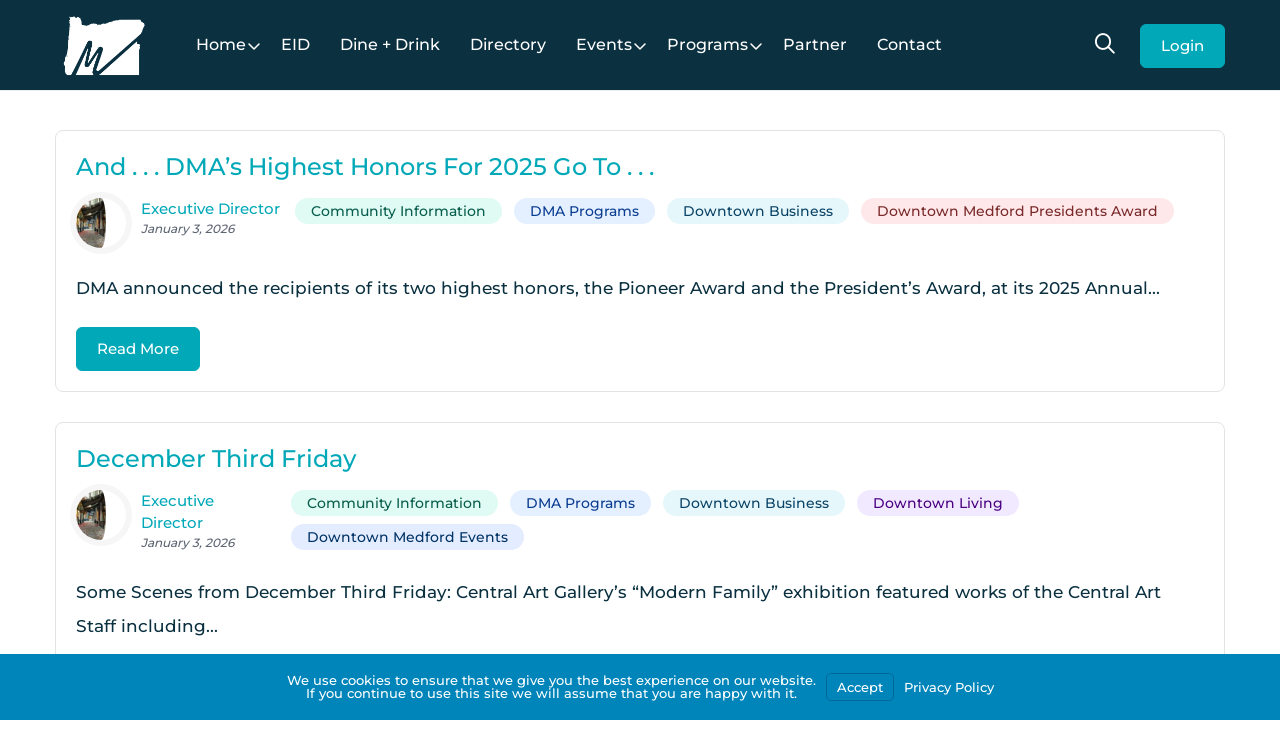

--- FILE ---
content_type: text/html; charset=UTF-8
request_url: https://downtownmedford.org/category/dma-programs/
body_size: 53520
content:
<!DOCTYPE html>
<html lang="en-US" class="">
	<head>
				<meta charset="UTF-8">
		<link rel="profile" href="https://gmpg.org/xfn/11">
		<title>DMA Programs | Downtown Medford Association</title>
<script type="text/html" id="tmpl-bb-link-preview">
<% if ( link_scrapping ) { %>
	<% if ( link_loading ) { %>
		<span class="bb-url-scrapper-loading bb-ajax-loader"><i class="bb-icon-l bb-icon-spinner animate-spin"></i>Loading preview...</span>
	<% } %>
	<% if ( link_success || link_error ) { %>
		<a title="Cancel Preview" href="#" id="bb-close-link-suggestion">Remove Preview</a>
		<div class="bb-link-preview-container">

			<% if ( link_images && link_images.length && link_success && ! link_error && '' !== link_image_index ) { %>
				<div id="bb-url-scrapper-img-holder">
					<div class="bb-link-preview-image">
						<div class="bb-link-preview-image-cover">
							<img src="<%= link_images[link_image_index] %>"/>
						</div>
						<div class="bb-link-preview-icons">
							<%
							if ( link_images.length > 1 ) { %>
								<a data-bp-tooltip-pos="up" data-bp-tooltip="Change image" href="#" class="icon-exchange toolbar-button bp-tooltip" id="icon-exchange"><i class="bb-icon-l bb-icon-exchange"></i></a>
							<% } %>
							<% if ( link_images.length ) { %>
								<a data-bp-tooltip-pos="up" data-bp-tooltip="Remove image" href="#" class="icon-image-slash toolbar-button bp-tooltip" id="bb-link-preview-remove-image"><i class="bb-icon-l bb-icon-image-slash"></i></a>
							<% } %>
							<a data-bp-tooltip-pos="up" data-bp-tooltip="Confirm" class="toolbar-button bp-tooltip" href="#" id="bb-link-preview-select-image">
								<i class="bb-icon-check bb-icon-l"></i>
							</a>
						</div>
					</div>
					<% if ( link_images.length > 1 ) { %>
						<div class="bb-url-thumb-nav">
							<button type="button" id="bb-url-prevPicButton"><span class="bb-icon-l bb-icon-angle-left"></span></button>
							<button type="button" id="bb-url-nextPicButton"><span class="bb-icon-l bb-icon-angle-right"></span></button>
							<div id="bb-url-scrapper-img-count">
								Image <%= link_image_index + 1 %>&nbsp;of&nbsp;<%= link_images.length %>
							</div>
						</div>
					<% } %>
				</div>
			<% } %>

			<% if ( link_success && ! link_error && link_url ) { %>
				<div class="bb-link-preview-info">
					<% var a = document.createElement('a');
						a.href = link_url;
						var hostname = a.hostname;
						var domainName = hostname.replace('www.', '' );
					%>

					<% if ( 'undefined' !== typeof link_title && link_title.trim() && link_description ) { %>
						<p class="bb-link-preview-link-name"><%= domainName %></p>
					<% } %>

					<% if ( link_success && ! link_error ) { %>
						<p class="bb-link-preview-title"><%= link_title %></p>
					<% } %>

					<% if ( link_success && ! link_error ) { %>
						<div class="bb-link-preview-excerpt"><p><%= link_description %></p></div>
					<% } %>
				</div>
			<% } %>
			<% if ( link_error && ! link_success ) { %>
				<div id="bb-url-error" class="bb-url-error"><%= link_error_msg %></div>
			<% } %>
		</div>
	<% } %>
<% } %>
</script>
<script type="text/html" id="tmpl-profile-card-popup">
	<div id="profile-card" class="bb-profile-card bb-popup-card" data-bp-item-id="" data-bp-item-component="members">

		<div class="skeleton-card">
			<div class="skeleton-card-body">
				<div class="skeleton-card-avatar bb-loading-bg"></div>
				<div class="skeleton-card-entity">
					<div class="skeleton-card-type bb-loading-bg"></div>
					<div class="skeleton-card-heading bb-loading-bg"></div>
					<div class="skeleton-card-meta bb-loading-bg"></div>
				</div>
			</div>
						<div class="skeleton-card-footer skeleton-footer-plain">
				<div class="skeleton-card-button bb-loading-bg"></div>
				<div class="skeleton-card-button bb-loading-bg"></div>
				<div class="skeleton-card-button bb-loading-bg"></div>
			</div>
		</div>

		<div class="bb-card-content">
			<div class="bb-card-body">
				<div class="bb-card-avatar">
					<span class="card-profile-status"></span>
					<img src="" alt="">
				</div>
				<div class="bb-card-entity">
					<div class="bb-card-profile-type"></div>
					<h4 class="bb-card-heading"></h4>
					<div class="bb-card-meta">
						<span class="card-meta-item card-meta-joined">Joined <span></span></span>
						<span class="card-meta-item card-meta-last-active"></span>
													<span class="card-meta-item card-meta-followers"></span>
												</div>
				</div>
			</div>
			<div class="bb-card-footer">
								<div class="bb-card-action bb-card-action-outline">
					<a href="" class="card-button card-button-profile">View Profile</a>
				</div>
			</div>
		</div>

	</div>
</script>
<script type="text/html" id="tmpl-group-card-popup">
	<div id="group-card" class="bb-group-card bb-popup-card" data-bp-item-id="" data-bp-item-component="groups">

		<div class="skeleton-card">
			<div class="skeleton-card-body">
				<div class="skeleton-card-avatar bb-loading-bg"></div>
				<div class="skeleton-card-entity">
					<div class="skeleton-card-heading bb-loading-bg"></div>
					<div class="skeleton-card-meta bb-loading-bg"></div>
				</div>
			</div>
						<div class="skeleton-card-footer skeleton-footer-plain">
				<div class="skeleton-card-button bb-loading-bg"></div>
				<div class="skeleton-card-button bb-loading-bg"></div>
			</div>
		</div>

		<div class="bb-card-content">
			<div class="bb-card-body">
				<div class="bb-card-avatar">
					<img src="" alt="">
				</div>
				<div class="bb-card-entity">
					<h4 class="bb-card-heading"></h4>
					<div class="bb-card-meta">
						<span class="card-meta-item card-meta-status"></span>
						<span class="card-meta-item card-meta-type"></span>
						<span class="card-meta-item card-meta-last-active"></span>
					</div>
					<div class="card-group-members">
						<span class="bs-group-members"></span>
					</div>
				</div>
			</div>
			<div class="bb-card-footer">
								<div class="bb-card-action bb-card-action-outline">
					<a href="" class="card-button card-button-group">View Group</a>
				</div>
			</div>
		</div>

	</div>
</script>
<meta name='robots' content='max-image-preview:large' />
<link rel='dns-prefetch' href='//js.stripe.com' />
<link rel='dns-prefetch' href='//fonts.googleapis.com' />
<link rel="alternate" type="application/rss+xml" title="Downtown Medford Association &raquo; Feed" href="https://downtownmedford.org/feed/" />
<link rel="alternate" type="application/rss+xml" title="Downtown Medford Association &raquo; Comments Feed" href="https://downtownmedford.org/comments/feed/" />
<link rel="alternate" type="application/rss+xml" title="Downtown Medford Association &raquo; DMA Programs Category Feed" href="https://downtownmedford.org/category/dma-programs/feed/" />
<style id='wp-img-auto-sizes-contain-inline-css' type='text/css'>
img:is([sizes=auto i],[sizes^="auto," i]){contain-intrinsic-size:3000px 1500px}
/*# sourceURL=wp-img-auto-sizes-contain-inline-css */
</style>
<link rel='stylesheet' id='givewp-campaign-blocks-fonts-css' href='https://fonts.googleapis.com/css2?family=Inter%3Awght%40400%3B500%3B600%3B700&#038;display=swap&#038;ver=6.9' type='text/css' media='all' />
<link rel='stylesheet' id='bp-nouveau-icons-map-css' href='https://downtownmedford.org/wp-content/plugins/buddyboss-platform/bp-templates/bp-nouveau/icons/css/icons-map.min.css?ver=2.17.0' type='text/css' media='all' />
<link rel='stylesheet' id='bp-nouveau-bb-icons-css' href='https://downtownmedford.org/wp-content/plugins/buddyboss-platform/bp-templates/bp-nouveau/icons/css/bb-icons.min.css?ver=1.0.8' type='text/css' media='all' />
<link rel='stylesheet' id='dashicons-css' href='https://downtownmedford.org/wp-includes/css/dashicons.min.css?ver=6.9' type='text/css' media='all' />
<link rel='stylesheet' id='bp-nouveau-css' href='https://downtownmedford.org/wp-content/plugins/buddyboss-platform/bp-templates/bp-nouveau/css/buddypress.min.css?ver=2.17.0' type='text/css' media='all' />
<style id='bp-nouveau-inline-css' type='text/css'>
.list-wrap .bs-group-cover a:before{ background:unset; }#buddypress #header-cover-image.has-default, #buddypress #header-cover-image.has-default .guillotine-window img, .bs-group-cover a img{ background-color: #e2e9ef; }
body .bp-member-type.bb-current-member-partners {background-color: !important;}body .bp-member-type.bb-current-member-partners {color:#da4a34 !important;}
/*# sourceURL=bp-nouveau-inline-css */
</style>
<link rel='stylesheet' id='elusive-css' href='https://downtownmedford.org/wp-content/themes/reign-theme/inc/reign-menu-icons/vendor/kucrut/icon-picker/css/types/elusive.css?ver=2.0' type='text/css' media='all' />
<link rel='stylesheet' id='foundation-icons-css' href='https://downtownmedford.org/wp-content/themes/reign-theme/inc/reign-menu-icons/vendor/kucrut/icon-picker/css/types/foundation-icons.css?ver=3.0' type='text/css' media='all' />
<link rel='stylesheet' id='genericons-css' href='https://downtownmedford.org/wp-content/themes/reign-theme/inc/reign-menu-icons/vendor/kucrut/icon-picker/css/types/genericons.css?ver=3.4' type='text/css' media='all' />
<style id='wp-emoji-styles-inline-css' type='text/css'>

	img.wp-smiley, img.emoji {
		display: inline !important;
		border: none !important;
		box-shadow: none !important;
		height: 1em !important;
		width: 1em !important;
		margin: 0 0.07em !important;
		vertical-align: -0.1em !important;
		background: none !important;
		padding: 0 !important;
	}
/*# sourceURL=wp-emoji-styles-inline-css */
</style>
<link rel='stylesheet' id='wp-block-library-css' href='https://downtownmedford.org/wp-includes/css/dist/block-library/style.min.css?ver=6.9' type='text/css' media='all' />
<style id='wp-block-library-theme-inline-css' type='text/css'>
.wp-block-audio :where(figcaption){color:#555;font-size:13px;text-align:center}.is-dark-theme .wp-block-audio :where(figcaption){color:#ffffffa6}.wp-block-audio{margin:0 0 1em}.wp-block-code{border:1px solid #ccc;border-radius:4px;font-family:Menlo,Consolas,monaco,monospace;padding:.8em 1em}.wp-block-embed :where(figcaption){color:#555;font-size:13px;text-align:center}.is-dark-theme .wp-block-embed :where(figcaption){color:#ffffffa6}.wp-block-embed{margin:0 0 1em}.blocks-gallery-caption{color:#555;font-size:13px;text-align:center}.is-dark-theme .blocks-gallery-caption{color:#ffffffa6}:root :where(.wp-block-image figcaption){color:#555;font-size:13px;text-align:center}.is-dark-theme :root :where(.wp-block-image figcaption){color:#ffffffa6}.wp-block-image{margin:0 0 1em}.wp-block-pullquote{border-bottom:4px solid;border-top:4px solid;color:currentColor;margin-bottom:1.75em}.wp-block-pullquote :where(cite),.wp-block-pullquote :where(footer),.wp-block-pullquote__citation{color:currentColor;font-size:.8125em;font-style:normal;text-transform:uppercase}.wp-block-quote{border-left:.25em solid;margin:0 0 1.75em;padding-left:1em}.wp-block-quote cite,.wp-block-quote footer{color:currentColor;font-size:.8125em;font-style:normal;position:relative}.wp-block-quote:where(.has-text-align-right){border-left:none;border-right:.25em solid;padding-left:0;padding-right:1em}.wp-block-quote:where(.has-text-align-center){border:none;padding-left:0}.wp-block-quote.is-large,.wp-block-quote.is-style-large,.wp-block-quote:where(.is-style-plain){border:none}.wp-block-search .wp-block-search__label{font-weight:700}.wp-block-search__button{border:1px solid #ccc;padding:.375em .625em}:where(.wp-block-group.has-background){padding:1.25em 2.375em}.wp-block-separator.has-css-opacity{opacity:.4}.wp-block-separator{border:none;border-bottom:2px solid;margin-left:auto;margin-right:auto}.wp-block-separator.has-alpha-channel-opacity{opacity:1}.wp-block-separator:not(.is-style-wide):not(.is-style-dots){width:100px}.wp-block-separator.has-background:not(.is-style-dots){border-bottom:none;height:1px}.wp-block-separator.has-background:not(.is-style-wide):not(.is-style-dots){height:2px}.wp-block-table{margin:0 0 1em}.wp-block-table td,.wp-block-table th{word-break:normal}.wp-block-table :where(figcaption){color:#555;font-size:13px;text-align:center}.is-dark-theme .wp-block-table :where(figcaption){color:#ffffffa6}.wp-block-video :where(figcaption){color:#555;font-size:13px;text-align:center}.is-dark-theme .wp-block-video :where(figcaption){color:#ffffffa6}.wp-block-video{margin:0 0 1em}:root :where(.wp-block-template-part.has-background){margin-bottom:0;margin-top:0;padding:1.25em 2.375em}
/*# sourceURL=/wp-includes/css/dist/block-library/theme.min.css */
</style>
<style id='givewp-campaign-comments-block-style-inline-css' type='text/css'>
.givewp-campaign-comment-block-card{display:flex;gap:var(--givewp-spacing-3);padding:var(--givewp-spacing-4) 0}.givewp-campaign-comment-block-card__avatar{align-items:center;border-radius:50%;display:flex;height:40px;justify-content:center;width:40px}.givewp-campaign-comment-block-card__avatar img{align-items:center;border-radius:50%;display:flex;height:auto;justify-content:center;min-width:40px;width:100%}.givewp-campaign-comment-block-card__donor-name{color:var(--givewp-neutral-700);font-size:1rem;font-weight:600;line-height:1.5;margin:0;text-align:left}.givewp-campaign-comment-block-card__details{align-items:center;color:var(--givewp-neutral-400);display:flex;font-size:.875rem;font-weight:500;gap:var(--givewp-spacing-2);height:auto;line-height:1.43;margin:2px 0 var(--givewp-spacing-3) 0;text-align:left}.givewp-campaign-comment-block-card__comment{color:var(--givewp-neutral-700);font-size:1rem;line-height:1.5;margin:0;text-align:left}.givewp-campaign-comment-block-card__read-more{background:none;border:none;color:var(--givewp-blue-500);cursor:pointer;font-size:.875rem;line-height:1.43;outline:none;padding:0}
.givewp-campaign-comments-block-empty-state{align-items:center;background-color:var(--givewp-shades-white);border:1px solid var(--givewp-neutral-50);border-radius:.5rem;display:flex;flex-direction:column;justify-content:center;padding:var(--givewp-spacing-6)}.givewp-campaign-comments-block-empty-state__details{align-items:center;display:flex;flex-direction:column;gap:var(--givewp-spacing-1);justify-content:center;margin:.875rem 0}.givewp-campaign-comments-block-empty-state__title{color:var(--givewp-neutral-700);font-size:1rem;font-weight:500;margin:0}.givewp-campaign-comments-block-empty-state__description{color:var(--givewp-neutral-700);font-size:.875rem;line-height:1.43;margin:0}
.givewp-campaign-comment-block{background-color:var(--givewp-shades-white);display:flex;flex-direction:column;gap:var(--givewp-spacing-2);padding:var(--givewp-spacing-6) 0}.givewp-campaign-comment-block__title{color:var(--givewp-neutral-900);font-size:18px;font-weight:600;line-height:1.56;margin:0;text-align:left}.givewp-campaign-comment-block__cta{align-items:center;background-color:var(--givewp-neutral-50);border-radius:4px;color:var(--giewp-neutral-500);display:flex;font-size:14px;font-weight:600;gap:8px;height:36px;line-height:1.43;margin:0;padding:var(--givewp-spacing-2) var(--givewp-spacing-4);text-align:left}

/*# sourceURL=https://downtownmedford.org/wp-content/plugins/give/build/campaignCommentsBlockApp.css */
</style>
<style id='givewp-campaign-cover-block-style-inline-css' type='text/css'>
.givewp-campaign-selector{border:1px solid #e5e7eb;border-radius:5px;box-shadow:0 2px 4px 0 rgba(0,0,0,.05);display:flex;flex-direction:column;gap:20px;padding:40px 24px}.givewp-campaign-selector__label{padding-bottom:16px}.givewp-campaign-selector__select input[type=text]:focus{border-color:transparent;box-shadow:0 0 0 1px transparent;outline:2px solid transparent}.givewp-campaign-selector__logo{align-self:center}.givewp-campaign-selector__open{background:#2271b1;border:none;border-radius:5px;color:#fff;cursor:pointer;padding:.5rem 1rem}.givewp-campaign-selector__submit{background-color:#27ae60;border:0;border-radius:5px;color:#fff;font-weight:700;outline:none;padding:1rem;text-align:center;transition:.2s;width:100%}.givewp-campaign-selector__submit:disabled{background-color:#f3f4f6;color:#9ca0af}.givewp-campaign-selector__submit:hover:not(:disabled){cursor:pointer;filter:brightness(1.2)}
.givewp-campaign-cover-block__button{align-items:center;border:1px solid #2271b1;border-radius:2px;color:#2271b1;display:flex;justify-content:center;margin-bottom:.5rem;min-height:32px;width:100%}.givewp-campaign-cover-block__image{border-radius:2px;display:flex;flex-grow:1;margin-bottom:.5rem;max-height:4.44rem;-o-object-fit:cover;object-fit:cover;width:100%}.givewp-campaign-cover-block__help-text{color:#4b5563;font-size:.75rem;font-stretch:normal;font-style:normal;font-weight:400;letter-spacing:normal;line-height:1.4;text-align:left}.givewp-campaign-cover-block__edit-campaign-link{align-items:center;display:inline-flex;font-size:.75rem;font-stretch:normal;font-style:normal;font-weight:400;gap:.125rem;line-height:1.4}.givewp-campaign-cover-block__edit-campaign-link svg{fill:currentColor;height:1.25rem;width:1.25rem}.givewp-campaign-cover-block-preview__image{align-items:center;display:flex;height:100%;justify-content:center;width:100%}

/*# sourceURL=https://downtownmedford.org/wp-content/plugins/give/build/campaignCoverBlock.css */
</style>
<style id='givewp-campaign-donations-style-inline-css' type='text/css'>
.givewp-campaign-donations-block{padding:1.5rem 0}.givewp-campaign-donations-block *{font-family:Inter,sans-serif}.givewp-campaign-donations-block .givewp-campaign-donations-block__header{align-items:center;display:flex;justify-content:space-between;margin-bottom:.5rem}.givewp-campaign-donations-block .givewp-campaign-donations-block__title{color:var(--givewp-neutral-900);font-size:1.125rem;font-weight:600;line-height:1.56;margin:0}.givewp-campaign-donations-block .givewp-campaign-donations-block__donations{display:grid;gap:.5rem;margin:0;padding:0}.givewp-campaign-donations-block .givewp-campaign-donations-block__donation,.givewp-campaign-donations-block .givewp-campaign-donations-block__empty-state{background-color:var(--givewp-shades-white);border:1px solid var(--givewp-neutral-50);border-radius:.5rem;display:flex;padding:1rem}.givewp-campaign-donations-block .givewp-campaign-donations-block__donation{align-items:center;gap:.75rem}.givewp-campaign-donations-block .givewp-campaign-donations-block__donation-icon{align-items:center;display:flex}.givewp-campaign-donations-block .givewp-campaign-donations-block__donation-icon img{border-radius:100%;height:2.5rem;-o-object-fit:cover;object-fit:cover;width:2.5rem}.givewp-campaign-donations-block .givewp-campaign-donations-block__donation-info{display:flex;flex-direction:column;justify-content:center;row-gap:.25rem}.givewp-campaign-donations-block .givewp-campaign-donations-block__donation-description{color:var(--givewp-neutral-500);font-size:1rem;font-weight:500;line-height:1.5;margin:0}.givewp-campaign-donations-block .givewp-campaign-donations-block__donation-description strong{color:var(--givewp-neutral-700);font-weight:600}.givewp-campaign-donations-block .givewp-campaign-donations-block__donation-date{align-items:center;color:var(--givewp-neutral-400);display:flex;font-size:.875rem;font-weight:500;line-height:1.43}.givewp-campaign-donations-block .givewp-campaign-donations-block__donation-ribbon{align-items:center;border-radius:100%;color:#1f2937;display:flex;height:1.25rem;justify-content:center;margin-left:auto;width:1.25rem}.givewp-campaign-donations-block .givewp-campaign-donations-block__donation-ribbon[data-position="1"]{background-color:gold}.givewp-campaign-donations-block .givewp-campaign-donations-block__donation-ribbon[data-position="2"]{background-color:silver}.givewp-campaign-donations-block .givewp-campaign-donations-block__donation-ribbon[data-position="3"]{background-color:#cd7f32;color:#fffaf2}.givewp-campaign-donations-block .givewp-campaign-donations-block__donation-amount{color:var(--givewp-neutral-700);font-size:1.125rem;font-weight:600;line-height:1.56;margin-left:auto}.givewp-campaign-donations-block .givewp-campaign-donations-block__footer{display:flex;justify-content:center;margin-top:.5rem}.givewp-campaign-donations-block .givewp-campaign-donations-block__donate-button button.givewp-donation-form-modal__open,.givewp-campaign-donations-block .givewp-campaign-donations-block__empty-button button.givewp-donation-form-modal__open,.givewp-campaign-donations-block .givewp-campaign-donations-block__load-more-button{background:none!important;border:1px solid var(--givewp-primary-color);border-radius:.5rem;color:var(--givewp-primary-color)!important;font-size:.875rem;font-weight:600;line-height:1.43;padding:.25rem 1rem!important}.givewp-campaign-donations-block .givewp-campaign-donations-block__donate-button button.givewp-donation-form-modal__open:hover,.givewp-campaign-donations-block .givewp-campaign-donations-block__empty-button button.givewp-donation-form-modal__open:hover,.givewp-campaign-donations-block .givewp-campaign-donations-block__load-more-button:hover{background:var(--givewp-primary-color)!important;color:var(--givewp-shades-white)!important}.givewp-campaign-donations-block .givewp-campaign-donations-block__empty-state{align-items:center;flex-direction:column;padding:1.5rem}.givewp-campaign-donations-block .givewp-campaign-donations-block__empty-description,.givewp-campaign-donations-block .givewp-campaign-donations-block__empty-title{color:var(--givewp-neutral-700);margin:0}.givewp-campaign-donations-block .givewp-campaign-donations-block__empty-title{font-size:1rem;font-weight:500;line-height:1.5}.givewp-campaign-donations-block .givewp-campaign-donations-block__empty-description{font-size:.875rem;line-height:1.43;margin-top:.25rem}.givewp-campaign-donations-block .givewp-campaign-donations-block__empty-icon{color:var(--givewp-secondary-color);margin-bottom:.875rem;order:-1}.givewp-campaign-donations-block .givewp-campaign-donations-block__empty-button{margin-top:.875rem}.givewp-campaign-donations-block .givewp-campaign-donations-block__empty-button button.givewp-donation-form-modal__open{border-radius:.25rem;padding:.5rem 1rem!important}

/*# sourceURL=https://downtownmedford.org/wp-content/plugins/give/build/campaignDonationsBlockApp.css */
</style>
<style id='givewp-campaign-donors-style-inline-css' type='text/css'>
.givewp-campaign-donors-block{padding:1.5rem 0}.givewp-campaign-donors-block *{font-family:Inter,sans-serif}.givewp-campaign-donors-block .givewp-campaign-donors-block__header{align-items:center;display:flex;justify-content:space-between;margin-bottom:.5rem}.givewp-campaign-donors-block .givewp-campaign-donors-block__title{color:var(--givewp-neutral-900);font-size:1.125rem;font-weight:600;line-height:1.56;margin:0}.givewp-campaign-donors-block .givewp-campaign-donors-block__donors{display:grid;gap:.5rem;margin:0;padding:0}.givewp-campaign-donors-block .givewp-campaign-donors-block__donor,.givewp-campaign-donors-block .givewp-campaign-donors-block__empty-state{background-color:var(--givewp-shades-white);border:1px solid var(--givewp-neutral-50);border-radius:.5rem;display:flex;padding:1rem}.givewp-campaign-donors-block .givewp-campaign-donors-block__donor{align-items:center;gap:.75rem}.givewp-campaign-donors-block .givewp-campaign-donors-block__donor-avatar{align-items:center;display:flex}.givewp-campaign-donors-block .givewp-campaign-donors-block__donor-avatar img{border-radius:100%;height:2.5rem;-o-object-fit:cover;object-fit:cover;width:2.5rem}.givewp-campaign-donors-block .givewp-campaign-donors-block__donor-info{align-items:center;display:flex;flex-wrap:wrap;row-gap:.25rem}.givewp-campaign-donors-block .givewp-campaign-donors-block__donor-name{color:var(--givewp-neutral-900);font-size:1rem;font-weight:600;line-height:1.5;margin:0}.givewp-campaign-donors-block .givewp-campaign-donors-block__donor-date{align-items:center;color:var(--givewp-neutral-400);display:flex;font-size:.875rem;font-weight:500;line-height:1.43}.givewp-campaign-donors-block .givewp-campaign-donors-block__donor-date:before{background:var(--givewp-neutral-100);border-radius:100%;content:"";display:block;height:.25rem;margin:0 .5rem;width:.25rem}.givewp-campaign-donors-block .givewp-campaign-donors-block__donor-ribbon{align-items:center;border-radius:100%;color:#1f2937;display:flex;height:1.25rem;justify-content:center;margin-left:.5rem;width:1.25rem}.givewp-campaign-donors-block .givewp-campaign-donors-block__donor-ribbon[data-position="1"]{background-color:gold}.givewp-campaign-donors-block .givewp-campaign-donors-block__donor-ribbon[data-position="2"]{background-color:silver}.givewp-campaign-donors-block .givewp-campaign-donors-block__donor-ribbon[data-position="3"]{background-color:#cd7f32;color:#fffaf2}.givewp-campaign-donors-block .givewp-campaign-donors-block__donor-company{color:var(--givewp-neutral-400);display:flex;flex:0 0 100%;font-size:.875rem;font-weight:500;line-height:1.43}.givewp-campaign-donors-block .givewp-campaign-donors-block__donor-amount{color:var(--givewp-neutral-700);font-size:1.125rem;font-weight:600;line-height:1.56;margin-left:auto}.givewp-campaign-donors-block .givewp-campaign-donors-block__footer{display:flex;justify-content:center;margin-top:.5rem}.givewp-campaign-donors-block .givewp-campaign-donors-block__donate-button button.givewp-donation-form-modal__open,.givewp-campaign-donors-block .givewp-campaign-donors-block__empty-button button.givewp-donation-form-modal__open,.givewp-campaign-donors-block .givewp-campaign-donors-block__load-more-button{background:none!important;border:1px solid var(--givewp-primary-color);border-radius:.5rem;color:var(--givewp-primary-color)!important;font-size:.875rem;font-weight:600;line-height:1.43;padding:.25rem 1rem!important}.givewp-campaign-donors-block .givewp-campaign-donors-block__donate-button button.givewp-donation-form-modal__open:hover,.givewp-campaign-donors-block .givewp-campaign-donors-block__empty-button button.givewp-donation-form-modal__open:hover,.givewp-campaign-donors-block .givewp-campaign-donors-block__load-more-button:hover{background:var(--givewp-primary-color)!important;color:var(--givewp-shades-white)!important}.givewp-campaign-donors-block .givewp-campaign-donors-block__empty-state{align-items:center;flex-direction:column;padding:1.5rem}.givewp-campaign-donors-block .givewp-campaign-donors-block__empty-description,.givewp-campaign-donors-block .givewp-campaign-donors-block__empty-title{color:var(--givewp-neutral-700);margin:0}.givewp-campaign-donors-block .givewp-campaign-donors-block__empty-title{font-size:1rem;font-weight:500;line-height:1.5}.givewp-campaign-donors-block .givewp-campaign-donors-block__empty-description{font-size:.875rem;line-height:1.43;margin-top:.25rem}.givewp-campaign-donors-block .givewp-campaign-donors-block__empty-icon{color:var(--givewp-secondary-color);margin-bottom:.875rem;order:-1}.givewp-campaign-donors-block .givewp-campaign-donors-block__empty-button{margin-top:.875rem}.givewp-campaign-donors-block .givewp-campaign-donors-block__empty-button button.givewp-donation-form-modal__open{border-radius:.25rem;padding:.5rem 1rem!important}

/*# sourceURL=https://downtownmedford.org/wp-content/plugins/give/build/campaignDonorsBlockApp.css */
</style>
<style id='givewp-campaign-form-style-inline-css' type='text/css'>
.givewp-donation-form-modal{outline:none;overflow-y:scroll;padding:1rem;width:100%}.givewp-donation-form-modal[data-entering=true]{animation:modal-fade .3s,modal-zoom .6s}@keyframes modal-fade{0%{opacity:0}to{opacity:1}}@keyframes modal-zoom{0%{transform:scale(.8)}to{transform:scale(1)}}.givewp-donation-form-modal__overlay{align-items:center;background:rgba(0,0,0,.7);display:flex;flex-direction:column;height:var(--visual-viewport-height);justify-content:center;left:0;position:fixed;top:0;width:100vw;z-index:100}.givewp-donation-form-modal__overlay[data-loading=true]{display:none}.givewp-donation-form-modal__overlay[data-entering=true]{animation:modal-fade .3s}.givewp-donation-form-modal__overlay[data-exiting=true]{animation:modal-fade .15s ease-in reverse}.givewp-donation-form-modal__open__spinner{left:50%;line-height:1;position:absolute;top:50%;transform:translate(-50%,-50%);z-index:100}.givewp-donation-form-modal__open{position:relative}.givewp-donation-form-modal__close{background:#e7e8ed;border:1px solid transparent;border-radius:50%;cursor:pointer;display:flex;padding:.75rem;position:fixed;right:25px;top:25px;transition:.2s;width:-moz-fit-content;width:fit-content;z-index:999}.givewp-donation-form-modal__close svg{height:1rem;width:1rem}.givewp-donation-form-modal__close:active,.givewp-donation-form-modal__close:focus,.givewp-donation-form-modal__close:hover{background-color:#caccd7;border:1px solid #caccd7}.admin-bar .givewp-donation-form-modal{margin-top:32px}.admin-bar .givewp-donation-form-modal__close{top:57px}
.givewp-entity-selector{border:1px solid #e5e7eb;border-radius:5px;box-shadow:0 2px 4px 0 rgba(0,0,0,.05);display:flex;flex-direction:column;gap:20px;padding:40px 24px}.givewp-entity-selector__label{padding-bottom:16px}.givewp-entity-selector__select input[type=text]:focus{border-color:transparent;box-shadow:0 0 0 1px transparent;outline:2px solid transparent}.givewp-entity-selector__logo{align-self:center}.givewp-entity-selector__open{background:#2271b1;border:none;border-radius:5px;color:#fff;cursor:pointer;padding:.5rem 1rem}.givewp-entity-selector__submit{background-color:#27ae60;border:0;border-radius:5px;color:#fff;font-weight:700;outline:none;padding:1rem;text-align:center;transition:.2s;width:100%}.givewp-entity-selector__submit:disabled{background-color:#f3f4f6;color:#9ca0af}.givewp-entity-selector__submit:hover:not(:disabled){cursor:pointer;filter:brightness(1.2)}
.givewp-campaign-selector{border:1px solid #e5e7eb;border-radius:5px;box-shadow:0 2px 4px 0 rgba(0,0,0,.05);display:flex;flex-direction:column;gap:20px;padding:40px 24px}.givewp-campaign-selector__label{padding-bottom:16px}.givewp-campaign-selector__select input[type=text]:focus{border-color:transparent;box-shadow:0 0 0 1px transparent;outline:2px solid transparent}.givewp-campaign-selector__logo{align-self:center}.givewp-campaign-selector__open{background:#2271b1;border:none;border-radius:5px;color:#fff;cursor:pointer;padding:.5rem 1rem}.givewp-campaign-selector__submit{background-color:#27ae60;border:0;border-radius:5px;color:#fff;font-weight:700;outline:none;padding:1rem;text-align:center;transition:.2s;width:100%}.givewp-campaign-selector__submit:disabled{background-color:#f3f4f6;color:#9ca0af}.givewp-campaign-selector__submit:hover:not(:disabled){cursor:pointer;filter:brightness(1.2)}
.givewp-donation-form-link,.givewp-donation-form-modal__open{background:var(--givewp-primary-color,#2271b1);border:none;border-radius:5px;color:#fff;cursor:pointer;font-family:-apple-system,BlinkMacSystemFont,Segoe UI,Roboto,Oxygen-Sans,Ubuntu,Cantarell,Helvetica Neue,sans-serif;font-size:1rem;font-weight:500!important;line-height:1.5;padding:.75rem 1.25rem!important;text-decoration:none!important;transition:all .2s ease;width:100%}.givewp-donation-form-link:active,.givewp-donation-form-link:focus,.givewp-donation-form-link:focus-visible,.givewp-donation-form-link:hover,.givewp-donation-form-modal__open:active,.givewp-donation-form-modal__open:focus,.givewp-donation-form-modal__open:focus-visible,.givewp-donation-form-modal__open:hover{background-color:color-mix(in srgb,var(--givewp-primary-color,#2271b1),#000 20%)}.components-input-control__label{width:100%}.wp-block-givewp-campaign-form{position:relative}.wp-block-givewp-campaign-form form[id*=give-form] #give-gateway-radio-list>li input[type=radio]{display:inline-block}.wp-block-givewp-campaign-form iframe{pointer-events:none;width:100%!important}.give-change-donation-form-btn svg{margin-top:3px}.givewp-default-form-toggle{margin-top:var(--givewp-spacing-4)}

/*# sourceURL=https://downtownmedford.org/wp-content/plugins/give/build/campaignFormBlock.css */
</style>
<style id='givewp-campaign-goal-style-inline-css' type='text/css'>
.givewp-campaign-goal{display:flex;flex-direction:column;gap:.5rem;padding-bottom:1rem}.givewp-campaign-goal__container{display:flex;flex-direction:row;justify-content:space-between}.givewp-campaign-goal__container-item{display:flex;flex-direction:column;gap:.2rem}.givewp-campaign-goal__container-item span{color:var(--givewp-neutral-500);font-size:12px;font-weight:600;letter-spacing:.48px;line-height:1.5;text-transform:uppercase}.givewp-campaign-goal__container-item strong{color:var(--givewp-neutral-900);font-size:20px;font-weight:600;line-height:1.6}.givewp-campaign-goal__progress-bar{display:flex}.givewp-campaign-goal__progress-bar-container{background-color:#f2f2f2;border-radius:14px;box-shadow:inset 0 1px 4px 0 rgba(0,0,0,.09);display:flex;flex-grow:1;height:8px}.givewp-campaign-goal__progress-bar-progress{background:var(--givewp-secondary-color,#2d802f);border-radius:14px;box-shadow:inset 0 1px 4px 0 rgba(0,0,0,.09);display:flex;height:8px}

/*# sourceURL=https://downtownmedford.org/wp-content/plugins/give/build/campaignGoalBlockApp.css */
</style>
<style id='givewp-campaign-stats-block-style-inline-css' type='text/css'>
.givewp-campaign-stats-block span{color:var(--givewp-neutral-500);display:block;font-size:12px;font-weight:600;letter-spacing:.48px;line-height:1.5;margin-bottom:2px;text-align:left;text-transform:uppercase}.givewp-campaign-stats-block strong{color:var(--givewp-neutral-900);font-size:20px;font-weight:600;letter-spacing:normal;line-height:1.6}

/*# sourceURL=https://downtownmedford.org/wp-content/plugins/give/build/campaignStatsBlockApp.css */
</style>
<style id='givewp-campaign-donate-button-style-inline-css' type='text/css'>
.givewp-donation-form-link,.givewp-donation-form-modal__open{background:var(--givewp-primary-color,#2271b1);border:none;border-radius:5px;color:#fff;cursor:pointer;font-family:-apple-system,BlinkMacSystemFont,Segoe UI,Roboto,Oxygen-Sans,Ubuntu,Cantarell,Helvetica Neue,sans-serif;font-size:1rem;font-weight:500!important;line-height:1.5;padding:.75rem 1.25rem!important;text-decoration:none!important;transition:all .2s ease;width:100%}.givewp-donation-form-link:active,.givewp-donation-form-link:focus,.givewp-donation-form-link:focus-visible,.givewp-donation-form-link:hover,.givewp-donation-form-modal__open:active,.givewp-donation-form-modal__open:focus,.givewp-donation-form-modal__open:focus-visible,.givewp-donation-form-modal__open:hover{background-color:color-mix(in srgb,var(--givewp-primary-color,#2271b1),#000 20%)}.give-change-donation-form-btn svg{margin-top:3px}.givewp-default-form-toggle{margin-top:var(--givewp-spacing-4)}

/*# sourceURL=https://downtownmedford.org/wp-content/plugins/give/build/campaignDonateButtonBlockApp.css */
</style>
<style id='reign-news-widget-style-inline-css' type='text/css'>
.latest-posts-preview .latest-posts-list{list-style:none;margin:0;padding:0}.latest-posts-preview .latest-posts-list li.latest-post-item{display:flex;margin:0 0 30px}.latest-posts-preview .latest-posts-list li.latest-post-item .latest-post-thumb img.latest-posts-thumbnail{border-radius:var(--reign-global-border-radius);height:100px!important;margin-right:15px;max-height:100px!important;max-width:100px!important;-o-object-fit:cover;object-fit:cover;width:100px!important}.latest-posts-preview .latest-posts-list li.latest-post-item .latest-post-content .post-title{font-size:16px;margin:0 0 5px}.latest-posts-preview .latest-posts-list li.latest-post-item .latest-post-content .latest-posts-date,.latest-posts-preview .latest-posts-list li.latest-post-item .latest-post-content .post-author{font-size:13px;margin:0 0 5px}.latest-posts-preview .latest-posts-list li.latest-post-item:last-child{margin-bottom:0}

/*# sourceURL=https://downtownmedford.org/wp-content/themes/reign-theme/blocks/reign-news-widget/build/style-index.css */
</style>
<style id='global-styles-inline-css' type='text/css'>
:root{--wp--preset--aspect-ratio--square: 1;--wp--preset--aspect-ratio--4-3: 4/3;--wp--preset--aspect-ratio--3-4: 3/4;--wp--preset--aspect-ratio--3-2: 3/2;--wp--preset--aspect-ratio--2-3: 2/3;--wp--preset--aspect-ratio--16-9: 16/9;--wp--preset--aspect-ratio--9-16: 9/16;--wp--preset--color--black: #000000;--wp--preset--color--cyan-bluish-gray: #abb8c3;--wp--preset--color--white: #ffffff;--wp--preset--color--pale-pink: #f78da7;--wp--preset--color--vivid-red: #cf2e2e;--wp--preset--color--luminous-vivid-orange: #ff6900;--wp--preset--color--luminous-vivid-amber: #fcb900;--wp--preset--color--light-green-cyan: #7bdcb5;--wp--preset--color--vivid-green-cyan: #00d084;--wp--preset--color--pale-cyan-blue: #8ed1fc;--wp--preset--color--vivid-cyan-blue: #0693e3;--wp--preset--color--vivid-purple: #9b51e0;--wp--preset--color--base: #ffffff;--wp--preset--color--contrast: #000000;--wp--preset--color--primary: #1d76da;--wp--preset--color--secondary: #3c8ce6;--wp--preset--color--tertiary: #F6F6F6;--wp--preset--gradient--vivid-cyan-blue-to-vivid-purple: linear-gradient(135deg,rgb(6,147,227) 0%,rgb(155,81,224) 100%);--wp--preset--gradient--light-green-cyan-to-vivid-green-cyan: linear-gradient(135deg,rgb(122,220,180) 0%,rgb(0,208,130) 100%);--wp--preset--gradient--luminous-vivid-amber-to-luminous-vivid-orange: linear-gradient(135deg,rgb(252,185,0) 0%,rgb(255,105,0) 100%);--wp--preset--gradient--luminous-vivid-orange-to-vivid-red: linear-gradient(135deg,rgb(255,105,0) 0%,rgb(207,46,46) 100%);--wp--preset--gradient--very-light-gray-to-cyan-bluish-gray: linear-gradient(135deg,rgb(238,238,238) 0%,rgb(169,184,195) 100%);--wp--preset--gradient--cool-to-warm-spectrum: linear-gradient(135deg,rgb(74,234,220) 0%,rgb(151,120,209) 20%,rgb(207,42,186) 40%,rgb(238,44,130) 60%,rgb(251,105,98) 80%,rgb(254,248,76) 100%);--wp--preset--gradient--blush-light-purple: linear-gradient(135deg,rgb(255,206,236) 0%,rgb(152,150,240) 100%);--wp--preset--gradient--blush-bordeaux: linear-gradient(135deg,rgb(254,205,165) 0%,rgb(254,45,45) 50%,rgb(107,0,62) 100%);--wp--preset--gradient--luminous-dusk: linear-gradient(135deg,rgb(255,203,112) 0%,rgb(199,81,192) 50%,rgb(65,88,208) 100%);--wp--preset--gradient--pale-ocean: linear-gradient(135deg,rgb(255,245,203) 0%,rgb(182,227,212) 50%,rgb(51,167,181) 100%);--wp--preset--gradient--electric-grass: linear-gradient(135deg,rgb(202,248,128) 0%,rgb(113,206,126) 100%);--wp--preset--gradient--midnight: linear-gradient(135deg,rgb(2,3,129) 0%,rgb(40,116,252) 100%);--wp--preset--font-size--small: 13px;--wp--preset--font-size--medium: 20px;--wp--preset--font-size--large: 36px;--wp--preset--font-size--x-large: 42px;--wp--preset--spacing--20: 0.44rem;--wp--preset--spacing--30: 0.67rem;--wp--preset--spacing--40: 1rem;--wp--preset--spacing--50: 1.5rem;--wp--preset--spacing--60: 2.25rem;--wp--preset--spacing--70: 3.38rem;--wp--preset--spacing--80: 5.06rem;--wp--preset--shadow--natural: 6px 6px 9px rgba(0, 0, 0, 0.2);--wp--preset--shadow--deep: 12px 12px 50px rgba(0, 0, 0, 0.4);--wp--preset--shadow--sharp: 6px 6px 0px rgba(0, 0, 0, 0.2);--wp--preset--shadow--outlined: 6px 6px 0px -3px rgb(255, 255, 255), 6px 6px rgb(0, 0, 0);--wp--preset--shadow--crisp: 6px 6px 0px rgb(0, 0, 0);}:root { --wp--style--global--content-size: 840px;--wp--style--global--wide-size: 1200px; }:where(body) { margin: 0; }.wp-site-blocks > .alignleft { float: left; margin-right: 2em; }.wp-site-blocks > .alignright { float: right; margin-left: 2em; }.wp-site-blocks > .aligncenter { justify-content: center; margin-left: auto; margin-right: auto; }:where(.wp-site-blocks) > * { margin-block-start: 24px; margin-block-end: 0; }:where(.wp-site-blocks) > :first-child { margin-block-start: 0; }:where(.wp-site-blocks) > :last-child { margin-block-end: 0; }:root { --wp--style--block-gap: 24px; }:root :where(.is-layout-flow) > :first-child{margin-block-start: 0;}:root :where(.is-layout-flow) > :last-child{margin-block-end: 0;}:root :where(.is-layout-flow) > *{margin-block-start: 24px;margin-block-end: 0;}:root :where(.is-layout-constrained) > :first-child{margin-block-start: 0;}:root :where(.is-layout-constrained) > :last-child{margin-block-end: 0;}:root :where(.is-layout-constrained) > *{margin-block-start: 24px;margin-block-end: 0;}:root :where(.is-layout-flex){gap: 24px;}:root :where(.is-layout-grid){gap: 24px;}.is-layout-flow > .alignleft{float: left;margin-inline-start: 0;margin-inline-end: 2em;}.is-layout-flow > .alignright{float: right;margin-inline-start: 2em;margin-inline-end: 0;}.is-layout-flow > .aligncenter{margin-left: auto !important;margin-right: auto !important;}.is-layout-constrained > .alignleft{float: left;margin-inline-start: 0;margin-inline-end: 2em;}.is-layout-constrained > .alignright{float: right;margin-inline-start: 2em;margin-inline-end: 0;}.is-layout-constrained > .aligncenter{margin-left: auto !important;margin-right: auto !important;}.is-layout-constrained > :where(:not(.alignleft):not(.alignright):not(.alignfull)){max-width: var(--wp--style--global--content-size);margin-left: auto !important;margin-right: auto !important;}.is-layout-constrained > .alignwide{max-width: var(--wp--style--global--wide-size);}body .is-layout-flex{display: flex;}.is-layout-flex{flex-wrap: wrap;align-items: center;}.is-layout-flex > :is(*, div){margin: 0;}body .is-layout-grid{display: grid;}.is-layout-grid > :is(*, div){margin: 0;}body{padding-top: 0px;padding-right: 0px;padding-bottom: 0px;padding-left: 0px;}a:where(:not(.wp-element-button)){text-decoration: none;}:root :where(.wp-element-button, .wp-block-button__link){background-color: var(--wp--preset--color--primary);border-width: 0;color: #fff;font-family: inherit;font-size: inherit;font-style: inherit;font-weight: inherit;letter-spacing: inherit;line-height: inherit;padding-top: calc(0.667em + 2px);padding-right: calc(1.333em + 2px);padding-bottom: calc(0.667em + 2px);padding-left: calc(1.333em + 2px);text-decoration: none;text-transform: inherit;}:root :where(.wp-element-button:hover, .wp-block-button__link:hover){background-color: var(--wp--preset--color--secondary);}.has-black-color{color: var(--wp--preset--color--black) !important;}.has-cyan-bluish-gray-color{color: var(--wp--preset--color--cyan-bluish-gray) !important;}.has-white-color{color: var(--wp--preset--color--white) !important;}.has-pale-pink-color{color: var(--wp--preset--color--pale-pink) !important;}.has-vivid-red-color{color: var(--wp--preset--color--vivid-red) !important;}.has-luminous-vivid-orange-color{color: var(--wp--preset--color--luminous-vivid-orange) !important;}.has-luminous-vivid-amber-color{color: var(--wp--preset--color--luminous-vivid-amber) !important;}.has-light-green-cyan-color{color: var(--wp--preset--color--light-green-cyan) !important;}.has-vivid-green-cyan-color{color: var(--wp--preset--color--vivid-green-cyan) !important;}.has-pale-cyan-blue-color{color: var(--wp--preset--color--pale-cyan-blue) !important;}.has-vivid-cyan-blue-color{color: var(--wp--preset--color--vivid-cyan-blue) !important;}.has-vivid-purple-color{color: var(--wp--preset--color--vivid-purple) !important;}.has-base-color{color: var(--wp--preset--color--base) !important;}.has-contrast-color{color: var(--wp--preset--color--contrast) !important;}.has-primary-color{color: var(--wp--preset--color--primary) !important;}.has-secondary-color{color: var(--wp--preset--color--secondary) !important;}.has-tertiary-color{color: var(--wp--preset--color--tertiary) !important;}.has-black-background-color{background-color: var(--wp--preset--color--black) !important;}.has-cyan-bluish-gray-background-color{background-color: var(--wp--preset--color--cyan-bluish-gray) !important;}.has-white-background-color{background-color: var(--wp--preset--color--white) !important;}.has-pale-pink-background-color{background-color: var(--wp--preset--color--pale-pink) !important;}.has-vivid-red-background-color{background-color: var(--wp--preset--color--vivid-red) !important;}.has-luminous-vivid-orange-background-color{background-color: var(--wp--preset--color--luminous-vivid-orange) !important;}.has-luminous-vivid-amber-background-color{background-color: var(--wp--preset--color--luminous-vivid-amber) !important;}.has-light-green-cyan-background-color{background-color: var(--wp--preset--color--light-green-cyan) !important;}.has-vivid-green-cyan-background-color{background-color: var(--wp--preset--color--vivid-green-cyan) !important;}.has-pale-cyan-blue-background-color{background-color: var(--wp--preset--color--pale-cyan-blue) !important;}.has-vivid-cyan-blue-background-color{background-color: var(--wp--preset--color--vivid-cyan-blue) !important;}.has-vivid-purple-background-color{background-color: var(--wp--preset--color--vivid-purple) !important;}.has-base-background-color{background-color: var(--wp--preset--color--base) !important;}.has-contrast-background-color{background-color: var(--wp--preset--color--contrast) !important;}.has-primary-background-color{background-color: var(--wp--preset--color--primary) !important;}.has-secondary-background-color{background-color: var(--wp--preset--color--secondary) !important;}.has-tertiary-background-color{background-color: var(--wp--preset--color--tertiary) !important;}.has-black-border-color{border-color: var(--wp--preset--color--black) !important;}.has-cyan-bluish-gray-border-color{border-color: var(--wp--preset--color--cyan-bluish-gray) !important;}.has-white-border-color{border-color: var(--wp--preset--color--white) !important;}.has-pale-pink-border-color{border-color: var(--wp--preset--color--pale-pink) !important;}.has-vivid-red-border-color{border-color: var(--wp--preset--color--vivid-red) !important;}.has-luminous-vivid-orange-border-color{border-color: var(--wp--preset--color--luminous-vivid-orange) !important;}.has-luminous-vivid-amber-border-color{border-color: var(--wp--preset--color--luminous-vivid-amber) !important;}.has-light-green-cyan-border-color{border-color: var(--wp--preset--color--light-green-cyan) !important;}.has-vivid-green-cyan-border-color{border-color: var(--wp--preset--color--vivid-green-cyan) !important;}.has-pale-cyan-blue-border-color{border-color: var(--wp--preset--color--pale-cyan-blue) !important;}.has-vivid-cyan-blue-border-color{border-color: var(--wp--preset--color--vivid-cyan-blue) !important;}.has-vivid-purple-border-color{border-color: var(--wp--preset--color--vivid-purple) !important;}.has-base-border-color{border-color: var(--wp--preset--color--base) !important;}.has-contrast-border-color{border-color: var(--wp--preset--color--contrast) !important;}.has-primary-border-color{border-color: var(--wp--preset--color--primary) !important;}.has-secondary-border-color{border-color: var(--wp--preset--color--secondary) !important;}.has-tertiary-border-color{border-color: var(--wp--preset--color--tertiary) !important;}.has-vivid-cyan-blue-to-vivid-purple-gradient-background{background: var(--wp--preset--gradient--vivid-cyan-blue-to-vivid-purple) !important;}.has-light-green-cyan-to-vivid-green-cyan-gradient-background{background: var(--wp--preset--gradient--light-green-cyan-to-vivid-green-cyan) !important;}.has-luminous-vivid-amber-to-luminous-vivid-orange-gradient-background{background: var(--wp--preset--gradient--luminous-vivid-amber-to-luminous-vivid-orange) !important;}.has-luminous-vivid-orange-to-vivid-red-gradient-background{background: var(--wp--preset--gradient--luminous-vivid-orange-to-vivid-red) !important;}.has-very-light-gray-to-cyan-bluish-gray-gradient-background{background: var(--wp--preset--gradient--very-light-gray-to-cyan-bluish-gray) !important;}.has-cool-to-warm-spectrum-gradient-background{background: var(--wp--preset--gradient--cool-to-warm-spectrum) !important;}.has-blush-light-purple-gradient-background{background: var(--wp--preset--gradient--blush-light-purple) !important;}.has-blush-bordeaux-gradient-background{background: var(--wp--preset--gradient--blush-bordeaux) !important;}.has-luminous-dusk-gradient-background{background: var(--wp--preset--gradient--luminous-dusk) !important;}.has-pale-ocean-gradient-background{background: var(--wp--preset--gradient--pale-ocean) !important;}.has-electric-grass-gradient-background{background: var(--wp--preset--gradient--electric-grass) !important;}.has-midnight-gradient-background{background: var(--wp--preset--gradient--midnight) !important;}.has-small-font-size{font-size: var(--wp--preset--font-size--small) !important;}.has-medium-font-size{font-size: var(--wp--preset--font-size--medium) !important;}.has-large-font-size{font-size: var(--wp--preset--font-size--large) !important;}.has-x-large-font-size{font-size: var(--wp--preset--font-size--x-large) !important;}
:root :where(.wp-block-pullquote){font-size: 1.5em;line-height: 1.6;}
/*# sourceURL=global-styles-inline-css */
</style>
<link rel='stylesheet' id='bp-media-videojs-css-css' href='https://downtownmedford.org/wp-content/plugins/buddyboss-platform/bp-core/css/vendor/video-js.min.css?ver=2.17.0' type='text/css' media='all' />
<link rel='stylesheet' id='bp-mentions-css-css' href='https://downtownmedford.org/wp-content/plugins/buddyboss-platform/bp-core/css/mentions.min.css?ver=2.17.0' type='text/css' media='all' />
<link rel='stylesheet' id='select2-css' href='https://downtownmedford.org/wp-content/plugins/geodirectory/assets/css/select2/select2.css?ver=2.8.150' type='text/css' media='all' />
<link rel='stylesheet' id='geodir-core-css' href='https://downtownmedford.org/wp-content/plugins/geodirectory/assets/css/gd_core_frontend.css?ver=2.8.150' type='text/css' media='all' />
<link rel='stylesheet' id='pmpro_frontend_base-css' href='https://downtownmedford.org/wp-content/plugins/paid-memberships-pro/css/frontend/base.css?ver=3.6.4' type='text/css' media='all' />
<link rel='stylesheet' id='pmpro_frontend_variation_1-css' href='https://downtownmedford.org/wp-content/plugins/paid-memberships-pro/css/frontend/variation_1.css?ver=3.6.4' type='text/css' media='all' />
<link rel='stylesheet' id='give-styles-css' href='https://downtownmedford.org/wp-content/plugins/give/build/assets/dist/css/give.css?ver=4.13.2' type='text/css' media='all' />
<link rel='stylesheet' id='give-donation-summary-style-frontend-css' href='https://downtownmedford.org/wp-content/plugins/give/build/assets/dist/css/give-donation-summary.css?ver=4.13.2' type='text/css' media='all' />
<link rel='stylesheet' id='givewp-design-system-foundation-css' href='https://downtownmedford.org/wp-content/plugins/give/build/assets/dist/css/design-system/foundation.css?ver=1.2.0' type='text/css' media='all' />
<link rel='stylesheet' id='give_ffm_frontend_styles-css' href='https://downtownmedford.org/wp-content/plugins/give-form-field-manager/assets/dist/css/give-ffm-frontend.css?ver=3.2.1' type='text/css' media='all' />
<link rel='stylesheet' id='give_ffm_datepicker_styles-css' href='https://downtownmedford.org/wp-content/plugins/give-form-field-manager/assets/dist/css/give-ffm-datepicker.css?ver=3.2.1' type='text/css' media='all' />
<link rel='stylesheet' id='if-menu-site-css-css' href='https://downtownmedford.org/wp-content/plugins/if-menu/assets/if-menu-site.css?ver=6.9' type='text/css' media='all' />
<link rel='stylesheet' id='reign-geodir-css-css' href='https://downtownmedford.org/wp-content/plugins/reign-geodirectory/assets/css/reign-geodir.min.css?ver=2.1.0' type='text/css' media='all' />
<link rel='stylesheet' id='exad-slick-css' href='https://downtownmedford.org/wp-content/plugins/exclusive-addons-for-elementor/assets/vendor/css/slick.min.css?ver=6.9' type='text/css' media='all' />
<link rel='stylesheet' id='exad-slick-theme-css' href='https://downtownmedford.org/wp-content/plugins/exclusive-addons-for-elementor/assets/vendor/css/slick-theme.min.css?ver=6.9' type='text/css' media='all' />
<link rel='stylesheet' id='exad-image-hover-css' href='https://downtownmedford.org/wp-content/plugins/exclusive-addons-for-elementor/assets/vendor/css/imagehover.css?ver=6.9' type='text/css' media='all' />
<link rel='stylesheet' id='exad-swiperv5-css' href='https://downtownmedford.org/wp-content/plugins/exclusive-addons-for-elementor/assets/vendor/css/swiper.min.css?ver=2.7.9.8' type='text/css' media='all' />
<link rel='stylesheet' id='exad-main-style-css' href='https://downtownmedford.org/wp-content/plugins/exclusive-addons-for-elementor/assets/css/exad-styles.min.css?ver=6.9' type='text/css' media='all' />
<link rel='stylesheet' id='ayecode-ui-css' href='https://downtownmedford.org/wp-content/plugins/geodirectory/vendor/ayecode/wp-ayecode-ui/assets-v5/css/ayecode-ui-compatibility.css?ver=0.2.43' type='text/css' media='all' />
<style id='ayecode-ui-inline-css' type='text/css'>
body.modal-open #wpadminbar{z-index:999}.embed-responsive-16by9 .fluid-width-video-wrapper{padding:0!important;position:initial}
/*# sourceURL=ayecode-ui-inline-css */
</style>
<link rel='stylesheet' id='branda-cookie-notice-front-css' href='https://downtownmedford.org/wp-content/plugins/ultimate-branding/inc/modules/front-end/assets/css/cookie-notice.css?ver=3.4.29' type='text/css' media='all' />
<link rel='stylesheet' id='wbcom-essential-elementor-css-css' href='https://downtownmedford.org/wp-content/plugins/wbcom-essential/assets/css/wbcom-essential-elementor.css?ver=4.0.0' type='text/css' media='all' />
<link rel='stylesheet' id='wbcom-animation-icons-css' href='https://downtownmedford.org/wp-content/plugins/wbcom-essential/assets/css/animation.css?ver=4.0.0' type='text/css' media='all' />
<link rel='stylesheet' id='wbcom-essential-icons-css' href='https://downtownmedford.org/wp-content/plugins/wbcom-essential/assets/css/wbe-icons.css?ver=4.0.0' type='text/css' media='all' />
<link rel='stylesheet' id='font-awesome-css' href='https://downtownmedford.org/wp-content/themes/reign-theme/assets/font-awesome/css/all.min.css?ver=6.6.0' type='text/css' media='all' />
<link rel='stylesheet' id='reign-button-css' href='https://downtownmedford.org/wp-content/themes/reign-theme/assets/css/button.min.css?ver=7.9.3' type='text/css' media='all' />
<link rel='stylesheet' id='reign_bbpress_style-css' href='https://downtownmedford.org/wp-content/themes/reign-theme/assets/css/bbpress-main.min.css?ver=7.9.3' type='text/css' media='all' />
<link rel='stylesheet' id='reign-header-icons-css' href='https://downtownmedford.org/wp-content/themes/reign-theme/assets/css/header-bp-icons.min.css?ver=7.9.3' type='text/css' media='all' />
<link rel='stylesheet' id='reign_nouveau_style-css' href='https://downtownmedford.org/wp-content/themes/reign-theme/assets/css/nouveau-main.min.css?ver=7.9.3' type='text/css' media='all' />
<link rel='stylesheet' id='reign_bb_platform-css' href='https://downtownmedford.org/wp-content/themes/reign-theme/assets/css/bb-platform-main.min.css?ver=7.9.3' type='text/css' media='all' />
<link rel='stylesheet' id='theme-font-css' href='https://downtownmedford.org/wp-content/themes/reign-theme/assets/fonts/fonts.css?ver=7.9.3' type='text/css' media='all' />
<link rel='stylesheet' id='reign_main_style-css' href='https://downtownmedford.org/wp-content/themes/reign-theme/assets/css/main.min.css?ver=7.9.3' type='text/css' media='all' />
<style id='reign_main_style-inline-css' type='text/css'>
:root{--reign-header-topbar-bg-color:#0b3141;--reign-header-topbar-bg-color-rgb:11, 49, 65;--reign-header-topbar-text-color:#ffffff;--reign-header-topbar-text-color-rgb:255, 255, 255;--reign-header-topbar-text-hover-color:#00a8b8;--reign-header-topbar-text-hover-color-rgb:0, 168, 184;--reign-header-bg-color:#0b3141;--reign-header-bg-color-rgb:11, 49, 65;--reign-header-nav-bg-color:#f5f5f5;--reign-header-nav-bg-color-rgb:245, 245, 245;--reign-title-tagline-typography:#0b3141;--reign-title-tagline-typography-rgb:11, 49, 65;--reign-header-main-menu-font:#ffffff;--reign-header-main-menu-font-rgb:255, 255, 255;--reign-header-main-menu-text-hover-color:#00a8b8;--reign-header-main-menu-text-hover-color-rgb:0, 168, 184;--reign-header-main-menu-text-active-color:#00a8b8;--reign-header-main-menu-text-active-color-rgb:0, 168, 184;--reign-header-main-menu-bg-hover-color:#00a8b8;--reign-header-main-menu-bg-hover-color-rgb:0, 168, 184;--reign-header-main-menu-bg-active-color:#00a8b8;--reign-header-main-menu-bg-active-color-rgb:0, 168, 184;--reign-header-sub-menu-bg-color:#ffffff;--reign-header-sub-menu-bg-color-rgb:255, 255, 255;--reign-header-sub-menu-font:#0b3141;--reign-header-sub-menu-font-rgb:11, 49, 65;--reign-header-sub-menu-text-hover-color:#ffffff;--reign-header-sub-menu-text-hover-color-rgb:255, 255, 255;--reign-header-sub-menu-bg-hover-color:#00a8b8;--reign-header-sub-menu-bg-hover-color-rgb:0, 168, 184;--reign-header-icon-color:#ffffff;--reign-header-icon-color-rgb:255, 255, 255;--reign-header-icon-hover-color:#00a8b8;--reign-header-icon-hover-color-rgb:0, 168, 184;--reign-mobile-menu-bg-color:#ffffff;--reign-mobile-menu-bg-color-rgb:255, 255, 255;--reign-mobile-menu-color:#153045;--reign-mobile-menu-color-rgb:21, 48, 69;--reign-mobile-menu-hover-color:#1d76da;--reign-mobile-menu-hover-color-rgb:29, 118, 218;--reign-mobile-menu-active-color:#1d76da;--reign-mobile-menu-active-color-rgb:29, 118, 218;--reign-left-panel-bg-color:#ffffff;--reign-left-panel-bg-color-rgb:255, 255, 255;--reign-left-panel-toggle-color:#00a8b8;--reign-left-panel-toggle-color-rgb:0, 168, 184;--reign-left-panel-menu-font-color:#153045;--reign-left-panel-menu-font-color-rgb:21, 48, 69;--reign-left-panel-menu-active-color:#1d76da;--reign-left-panel-menu-active-color-rgb:29, 118, 218;--reign-left-panel-menu-bg-active-color:#1d76da;--reign-left-panel-menu-bg-active-color-rgb:29, 118, 218;--reign-left-panel-menu-icon-active-color:#ffffff;--reign-left-panel-menu-icon-active-color-rgb:255, 255, 255;--reign-left-panel-tooltip-bg-color:#383a45;--reign-left-panel-tooltip-bg-color-rgb:56, 58, 69;--reign-left-panel-tooltip-color:#ffffff;--reign-left-panel-tooltip-color-rgb:255, 255, 255;--reign-site-body-bg-color:#ffffff;--reign-site-body-bg-color-rgb:255, 255, 255;--reign-site-body-text-color:#0b3141;--reign-site-body-text-color-rgb:11, 49, 65;--reign-site-alternate-text-color:#5c6472;--reign-site-alternate-text-color-rgb:92, 100, 114;--reign-site-sections-bg-color:#ffffff;--reign-site-sections-bg-color-rgb:255, 255, 255;--reign-site-secondary-bg-color:#f6f6f6;--reign-site-secondary-bg-color-rgb:246, 246, 246;--reign-colors-theme:#0b3141;--reign-colors-theme-rgb:11, 49, 65;--reign-site-headings-color:#0b3141;--reign-site-headings-color-rgb:11, 49, 65;--reign-site-link-color:#00a8b8;--reign-site-link-color-rgb:0, 168, 184;--reign-site-link-hover-color:#486089;--reign-site-link-hover-color-rgb:72, 96, 137;--reign-accent-color:#00a8b8;--reign-accent-color-rgb:0, 168, 184;--reign-accent-hover-color:#486089;--reign-accent-hover-color-rgb:72, 96, 137;--reign-site-button-text-color:#ffffff;--reign-site-button-text-color-rgb:255, 255, 255;--reign-site-button-text-hover-color:#ffffff;--reign-site-button-text-hover-color-rgb:255, 255, 255;--reign-site-button-bg-color:#00a8b8;--reign-site-button-bg-color-rgb:0, 168, 184;--reign-site-button-bg-hover-color:#00a8b8;--reign-site-button-bg-hover-color-rgb:0, 168, 184;--reign-site-border-color:#e3e3e3;--reign-site-border-color-rgb:227, 227, 227;--reign-site-hr-color:#e3e3e3;--reign-site-hr-color-rgb:227, 227, 227;--reign-footer-widget-area-bg-color:#0b3141;--reign-footer-widget-area-bg-color-rgb:11, 49, 65;--reign-footer-widget-title-color:#ffffff;--reign-footer-widget-title-color-rgb:255, 255, 255;--reign-footer-widget-text-color:#e5e5e5;--reign-footer-widget-text-color-rgb:229, 229, 229;--reign-footer-widget-link-color:#00a8b8;--reign-footer-widget-link-color-rgb:0, 168, 184;--reign-footer-widget-link-hover-color:#00a8b8;--reign-footer-widget-link-hover-color-rgb:0, 168, 184;--reign-footer-copyright-bg-color:#0b3141;--reign-footer-copyright-bg-color-rgb:11, 49, 65;--reign-footer-copyright-text-color:#ffffff;--reign-footer-copyright-text-color-rgb:255, 255, 255;--reign-footer-copyright-link-color:#00a8b8;--reign-footer-copyright-link-color-rgb:0, 168, 184;--reign-footer-copyright-link-hover-color:#00a8b8;--reign-footer-copyright-link-hover-color-rgb:0, 168, 184;--reign-form-text-color:#111111;--reign-form-text-color-rgb:17, 17, 17;--reign-form-background-color:#ffffff;--reign-form-background-color-rgb:255, 255, 255;--reign-form-border-color:#e3e3e3;--reign-form-border-color-rgb:227, 227, 227;--reign-form-placeholder-color:#666666;--reign-form-placeholder-color-rgb:102, 102, 102;--reign-form-focus-text-color:#000000;--reign-form-focus-text-color-rgb:0, 0, 0;--reign-form-focus-background-color:#fdfdfd;--reign-form-focus-background-color-rgb:253, 253, 253;--reign-form-focus-border-color:#1d76da;--reign-form-focus-border-color-rgb:29, 118, 218;--reign-form-focus-placeholder-color:#333333;--reign-form-focus-placeholder-color-rgb:51, 51, 51;}
:root{--reign-global-border-radius:8px;--reign-global-button-radius:6px;--reign-global-form-radius:6px;}
/*# sourceURL=reign_main_style-inline-css */
</style>
<script type="text/javascript" src="https://downtownmedford.org/wp-includes/js/jquery/jquery.min.js?ver=3.7.1" id="jquery-core-js"></script>
<script type="text/javascript" id="jquery-core-js-after">
/* <![CDATA[ */
window.gdSetMap = window.gdSetMap || 'auto';window.gdLoadMap = window.gdLoadMap || '';
//# sourceURL=jquery-core-js-after
/* ]]> */
</script>
<script type="text/javascript" src="https://downtownmedford.org/wp-includes/js/jquery/jquery-migrate.min.js?ver=3.4.1" id="jquery-migrate-js"></script>
<script type="text/javascript" id="jquery-js-after">
/* <![CDATA[ */
window.gdSetMap = window.gdSetMap || 'auto';window.gdLoadMap = window.gdLoadMap || '';
//# sourceURL=jquery-js-after
/* ]]> */
</script>
<script type="text/javascript" src="https://downtownmedford.org/wp-includes/js/jquery/ui/core.min.js?ver=1.13.3" id="jquery-ui-core-js"></script>
<script type="text/javascript" src="https://downtownmedford.org/wp-includes/js/jquery/ui/datepicker.min.js?ver=1.13.3" id="jquery-ui-datepicker-js"></script>
<script type="text/javascript" id="jquery-ui-datepicker-js-after">
/* <![CDATA[ */
jQuery(function(jQuery){jQuery.datepicker.setDefaults({"closeText":"Close","currentText":"Today","monthNames":["January","February","March","April","May","June","July","August","September","October","November","December"],"monthNamesShort":["Jan","Feb","Mar","Apr","May","Jun","Jul","Aug","Sep","Oct","Nov","Dec"],"nextText":"Next","prevText":"Previous","dayNames":["Sunday","Monday","Tuesday","Wednesday","Thursday","Friday","Saturday"],"dayNamesShort":["Sun","Mon","Tue","Wed","Thu","Fri","Sat"],"dayNamesMin":["S","M","T","W","T","F","S"],"dateFormat":"MM d, yy","firstDay":0,"isRTL":false});});
//# sourceURL=jquery-ui-datepicker-js-after
/* ]]> */
</script>
<script type="text/javascript" src="https://downtownmedford.org/wp-includes/js/jquery/ui/mouse.min.js?ver=1.13.3" id="jquery-ui-mouse-js"></script>
<script type="text/javascript" src="https://downtownmedford.org/wp-includes/js/jquery/ui/slider.min.js?ver=1.13.3" id="jquery-ui-slider-js"></script>
<script type="text/javascript" src="https://downtownmedford.org/wp-includes/js/clipboard.min.js?ver=2.0.11" id="clipboard-js"></script>
<script type="text/javascript" src="https://downtownmedford.org/wp-includes/js/plupload/moxie.min.js?ver=1.3.5.1" id="moxiejs-js"></script>
<script type="text/javascript" src="https://downtownmedford.org/wp-includes/js/plupload/plupload.min.js?ver=2.1.9" id="plupload-js"></script>
<script type="text/javascript" src="https://downtownmedford.org/wp-includes/js/underscore.min.js?ver=1.13.7" id="underscore-js"></script>
<script type="text/javascript" src="https://downtownmedford.org/wp-includes/js/dist/dom-ready.min.js?ver=f77871ff7694fffea381" id="wp-dom-ready-js"></script>
<script type="text/javascript" src="https://downtownmedford.org/wp-includes/js/dist/hooks.min.js?ver=dd5603f07f9220ed27f1" id="wp-hooks-js"></script>
<script type="text/javascript" src="https://downtownmedford.org/wp-includes/js/dist/i18n.min.js?ver=c26c3dc7bed366793375" id="wp-i18n-js"></script>
<script type="text/javascript" id="wp-i18n-js-after">
/* <![CDATA[ */
wp.i18n.setLocaleData( { 'text direction\u0004ltr': [ 'ltr' ] } );
//# sourceURL=wp-i18n-js-after
/* ]]> */
</script>
<script type="text/javascript" src="https://downtownmedford.org/wp-includes/js/dist/a11y.min.js?ver=cb460b4676c94bd228ed" id="wp-a11y-js"></script>
<script type="text/javascript" id="plupload-handlers-js-extra">
/* <![CDATA[ */
var pluploadL10n = {"queue_limit_exceeded":"You have attempted to queue too many files.","file_exceeds_size_limit":"%s exceeds the maximum upload size for this site.","zero_byte_file":"This file is empty. Please try another.","invalid_filetype":"This file cannot be processed by the web server.","not_an_image":"This file is not an image. Please try another.","image_memory_exceeded":"Memory exceeded. Please try another smaller file.","image_dimensions_exceeded":"This is larger than the maximum size. Please try another.","default_error":"An error occurred in the upload. Please try again later.","missing_upload_url":"There was a configuration error. Please contact the server administrator.","upload_limit_exceeded":"You may only upload 1 file.","http_error":"Unexpected response from the server. The file may have been uploaded successfully. Check in the Media Library or reload the page.","http_error_image":"The server cannot process the image. This can happen if the server is busy or does not have enough resources to complete the task. Uploading a smaller image may help. Suggested maximum size is 2560 pixels.","upload_failed":"Upload failed.","big_upload_failed":"Please try uploading this file with the %1$sbrowser uploader%2$s.","big_upload_queued":"%s exceeds the maximum upload size for the multi-file uploader when used in your browser.","io_error":"IO error.","security_error":"Security error.","file_cancelled":"File canceled.","upload_stopped":"Upload stopped.","dismiss":"Dismiss","crunching":"Crunching\u2026","deleted":"moved to the Trash.","error_uploading":"\u201c%s\u201d has failed to upload.","unsupported_image":"This image cannot be displayed in a web browser. For best results convert it to JPEG before uploading.","noneditable_image":"The web server cannot generate responsive image sizes for this image. Convert it to JPEG or PNG before uploading.","file_url_copied":"The file URL has been copied to your clipboard"};
//# sourceURL=plupload-handlers-js-extra
/* ]]> */
</script>
<script type="text/javascript" src="https://downtownmedford.org/wp-includes/js/plupload/handlers.min.js?ver=6.9" id="plupload-handlers-js"></script>
<script type="text/javascript" id="give_ffm_frontend-js-extra">
/* <![CDATA[ */
var give_ffm_frontend = {"ajaxurl":"https://downtownmedford.org/wp-admin/admin-ajax.php","error_message":"Please complete all required fields","submit_button_text":"Donate Now","nonce":"0f5d359793","confirmMsg":"Are you sure?","i18n":{"timepicker":{"choose_time":"Choose Time","time":"Time","hour":"Hour","minute":"Minute","second":"Second","done":"Done","now":"Now"},"repeater":{"max_rows":"You have added the maximum number of fields allowed."}},"plupload":{"url":"https://downtownmedford.org/wp-admin/admin-ajax.php?nonce=f98eaf44ce","flash_swf_url":"https://downtownmedford.org/wp-includes/js/plupload/plupload.flash.swf","filters":[{"title":"Allowed Files","extensions":"*"}],"multipart":true,"urlstream_upload":true}};
//# sourceURL=give_ffm_frontend-js-extra
/* ]]> */
</script>
<script type="text/javascript" src="https://downtownmedford.org/wp-content/plugins/give-form-field-manager/assets/dist/js/give-ffm-frontend.js?ver=3.2.1" id="give_ffm_frontend-js"></script>
<script type="text/javascript" src="https://downtownmedford.org/wp-content/plugins/geodirectory/vendor/ayecode/wp-ayecode-ui/assets-v5/js/bootstrap.bundle.min.js?ver=0.2.43" id="bootstrap-js-bundle-js"></script>
<script type="text/javascript" id="bootstrap-js-bundle-js-after">
/* <![CDATA[ */
function aui_init_greedy_nav(){jQuery('nav.greedy').each(function(i,obj){if(jQuery(this).hasClass("being-greedy")){return true}jQuery(this).addClass('navbar-expand');jQuery(this).off('shown.bs.tab').on('shown.bs.tab',function(e){if(jQuery(e.target).closest('.dropdown-menu').hasClass('greedy-links')){jQuery(e.target).closest('.greedy').find('.greedy-btn.dropdown').attr('aria-expanded','false');jQuery(e.target).closest('.greedy-links').removeClass('show').addClass('d-none')}});jQuery(document).off('mousemove','.greedy-btn').on('mousemove','.greedy-btn',function(e){jQuery('.dropdown-menu.greedy-links').removeClass('d-none')});var $vlinks='';var $dDownClass='';var ddItemClass='greedy-nav-item';if(jQuery(this).find('.navbar-nav').length){if(jQuery(this).find('.navbar-nav').hasClass("being-greedy")){return true}$vlinks=jQuery(this).find('.navbar-nav').addClass("being-greedy w-100").removeClass('overflow-hidden')}else if(jQuery(this).find('.nav').length){if(jQuery(this).find('.nav').hasClass("being-greedy")){return true}$vlinks=jQuery(this).find('.nav').addClass("being-greedy w-100").removeClass('overflow-hidden');$dDownClass=' mt-0 p-0 zi-5 ';ddItemClass+=' mt-0 me-0'}else{return false}jQuery($vlinks).append('<li class="nav-item list-unstyled ml-auto greedy-btn d-none dropdown"><button data-bs-toggle="collapse" class="nav-link greedy-nav-link" role="button"><i class="fas fa-ellipsis-h"></i> <span class="greedy-count badge bg-dark rounded-pill"></span></button><ul class="greedy-links dropdown-menu dropdown-menu-end '+$dDownClass+'"></ul></li>');var $hlinks=jQuery(this).find('.greedy-links');var $btn=jQuery(this).find('.greedy-btn');var numOfItems=0;var totalSpace=0;var closingTime=1000;var breakWidths=[];$vlinks.children().outerWidth(function(i,w){totalSpace+=w;numOfItems+=1;breakWidths.push(totalSpace)});var availableSpace,numOfVisibleItems,requiredSpace,buttonSpace,timer;function check(){buttonSpace=$btn.width();availableSpace=$vlinks.width()-10;numOfVisibleItems=$vlinks.children().length;requiredSpace=breakWidths[numOfVisibleItems-1];if(numOfVisibleItems>1&&requiredSpace>availableSpace){var $li=$vlinks.children().last().prev();$li.removeClass('nav-item').addClass(ddItemClass);if(!jQuery($hlinks).children().length){$li.find('.nav-link').addClass('w-100 dropdown-item rounded-0 rounded-bottom')}else{jQuery($hlinks).find('.nav-link').removeClass('rounded-top');$li.find('.nav-link').addClass('w-100 dropdown-item rounded-0 rounded-top')}$li.prependTo($hlinks);numOfVisibleItems-=1;check()}else if(availableSpace>breakWidths[numOfVisibleItems]){$hlinks.children().first().insertBefore($btn);numOfVisibleItems+=1;check()}jQuery($btn).find(".greedy-count").html(numOfItems-numOfVisibleItems);if(numOfVisibleItems===numOfItems){$btn.addClass('d-none')}else $btn.removeClass('d-none')}jQuery(window).on("resize",function(){check()});check()})}function aui_select2_locale(){var aui_select2_params={"i18n_select_state_text":"Select an option\u2026","i18n_no_matches":"No matches found","i18n_ajax_error":"Loading failed","i18n_input_too_short_1":"Please enter 1 or more characters","i18n_input_too_short_n":"Please enter %item% or more characters","i18n_input_too_long_1":"Please delete 1 character","i18n_input_too_long_n":"Please delete %item% characters","i18n_selection_too_long_1":"You can only select 1 item","i18n_selection_too_long_n":"You can only select %item% items","i18n_load_more":"Loading more results\u2026","i18n_searching":"Searching\u2026"};return{theme:"bootstrap-5",width:jQuery(this).data('width')?jQuery(this).data('width'):jQuery(this).hasClass('w-100')?'100%':'style',placeholder:jQuery(this).data('placeholder'),language:{errorLoading:function(){return aui_select2_params.i18n_searching},inputTooLong:function(args){var overChars=args.input.length-args.maximum;if(1===overChars){return aui_select2_params.i18n_input_too_long_1}return aui_select2_params.i18n_input_too_long_n.replace('%item%',overChars)},inputTooShort:function(args){var remainingChars=args.minimum-args.input.length;if(1===remainingChars){return aui_select2_params.i18n_input_too_short_1}return aui_select2_params.i18n_input_too_short_n.replace('%item%',remainingChars)},loadingMore:function(){return aui_select2_params.i18n_load_more},maximumSelected:function(args){if(args.maximum===1){return aui_select2_params.i18n_selection_too_long_1}return aui_select2_params.i18n_selection_too_long_n.replace('%item%',args.maximum)},noResults:function(){return aui_select2_params.i18n_no_matches},searching:function(){return aui_select2_params.i18n_searching}}}}function aui_init_select2(){var select2_args=jQuery.extend({},aui_select2_locale());jQuery("select.aui-select2").each(function(){if(!jQuery(this).hasClass("select2-hidden-accessible")){jQuery(this).select2(select2_args)}})}function aui_time_ago(selector){var aui_timeago_params={"prefix_ago":"","suffix_ago":" ago","prefix_after":"after ","suffix_after":"","seconds":"less than a minute","minute":"about a minute","minutes":"%d minutes","hour":"about an hour","hours":"about %d hours","day":"a day","days":"%d days","month":"about a month","months":"%d months","year":"about a year","years":"%d years"};var templates={prefix:aui_timeago_params.prefix_ago,suffix:aui_timeago_params.suffix_ago,seconds:aui_timeago_params.seconds,minute:aui_timeago_params.minute,minutes:aui_timeago_params.minutes,hour:aui_timeago_params.hour,hours:aui_timeago_params.hours,day:aui_timeago_params.day,days:aui_timeago_params.days,month:aui_timeago_params.month,months:aui_timeago_params.months,year:aui_timeago_params.year,years:aui_timeago_params.years};var template=function(t,n){return templates[t]&&templates[t].replace(/%d/i,Math.abs(Math.round(n)))};var timer=function(time){if(!time)return;time=time.replace(/\.\d+/,"");time=time.replace(/-/,"/").replace(/-/,"/");time=time.replace(/T/," ").replace(/Z/," UTC");time=time.replace(/([\+\-]\d\d)\:?(\d\d)/," $1$2");time=new Date(time*1000||time);var now=new Date();var seconds=((now.getTime()-time)*.001)>>0;var minutes=seconds/60;var hours=minutes/60;var days=hours/24;var years=days/365;return templates.prefix+(seconds<45&&template('seconds',seconds)||seconds<90&&template('minute',1)||minutes<45&&template('minutes',minutes)||minutes<90&&template('hour',1)||hours<24&&template('hours',hours)||hours<42&&template('day',1)||days<30&&template('days',days)||days<45&&template('month',1)||days<365&&template('months',days/30)||years<1.5&&template('year',1)||template('years',years))+templates.suffix};var elements=document.getElementsByClassName(selector);if(selector&&elements&&elements.length){for(var i in elements){var $el=elements[i];if(typeof $el==='object'){$el.innerHTML='<i class="far fa-clock"></i> '+timer($el.getAttribute('title')||$el.getAttribute('datetime'))}}}setTimeout(function(){aui_time_ago(selector)},60000)}function aui_init_tooltips(){jQuery('[data-bs-toggle="tooltip"]').tooltip();jQuery('[data-bs-toggle="popover"]').popover();jQuery('[data-bs-toggle="popover-html"]').popover({html:true,sanitize:false});jQuery('[data-bs-toggle="popover"],[data-bs-toggle="popover-html"]').on('inserted.bs.popover',function(){jQuery('body > .popover').wrapAll("<div class='bsui' />")})}$aui_doing_init_flatpickr=false;function aui_init_flatpickr(){if(typeof jQuery.fn.flatpickr==="function"&&!$aui_doing_init_flatpickr){$aui_doing_init_flatpickr=true;try{flatpickr.localize({weekdays:{shorthand:['Sun','Mon','Tue','Wed','Thu','Fri','Sat'],longhand:['Sun','Mon','Tue','Wed','Thu','Fri','Sat'],},months:{shorthand:['Jan','Feb','Mar','Apr','May','Jun','Jul','Aug','Sep','Oct','Nov','Dec'],longhand:['January','February','March','April','May','June','July','August','September','October','November','December'],},daysInMonth:[31,28,31,30,31,30,31,31,30,31,30,31],firstDayOfWeek:0,ordinal:function(nth){var s=nth%100;if(s>3&&s<21)return"th";switch(s%10){case 1:return"st";case 2:return"nd";case 3:return"rd";default:return"th"}},rangeSeparator:' to ',weekAbbreviation:'Wk',scrollTitle:'Scroll to increment',toggleTitle:'Click to toggle',amPM:['AM','PM'],yearAriaLabel:'Year',hourAriaLabel:'Hour',minuteAriaLabel:'Minute',time_24hr:false})}catch(err){console.log(err.message)}jQuery('input[data-aui-init="flatpickr"]:not(.flatpickr-input)').flatpickr()}$aui_doing_init_flatpickr=false}$aui_doing_init_iconpicker=false;function aui_init_iconpicker(){if(typeof jQuery.fn.iconpicker==="function"&&!$aui_doing_init_iconpicker){$aui_doing_init_iconpicker=true;jQuery('input[data-aui-init="iconpicker"]:not(.iconpicker-input)').iconpicker()}$aui_doing_init_iconpicker=false}function aui_modal_iframe($title,$url,$footer,$dismissible,$class,$dialog_class,$body_class,responsive){if(!$body_class){$body_class='p-0'}var wClass='text-center position-absolute w-100 text-dark overlay overlay-white p-0 m-0 d-flex justify-content-center align-items-center';var wStyle='';var sStyle='';var $body="",sClass="w-100 p-0 m-0";if(responsive){$body+='<div class="embed-responsive embed-responsive-16by9 ratio ratio-16x9">';wClass+=' h-100';sClass+=' embed-responsive-item'}else{wClass+=' vh-100';sClass+=' vh-100';wStyle+=' height: 90vh !important;';sStyle+=' height: 90vh !important;'}$body+='<div class="ac-preview-loading '+wClass+'" style="left:0;top:0;'+wStyle+'"><div class="spinner-border" role="status"></div></div>';$body+='<iframe id="embedModal-iframe" class="'+sClass+'" style="'+sStyle+'" src="" width="100%" height="100%" frameborder="0" allowtransparency="true"></iframe>';if(responsive){$body+='</div>'}$m=aui_modal($title,$body,$footer,$dismissible,$class,$dialog_class,$body_class);const auiModal=document.getElementById('aui-modal');auiModal.addEventListener('shown.bs.modal',function(e){iFrame=jQuery('#embedModal-iframe');jQuery('.ac-preview-loading').removeClass('d-none').addClass('d-flex');iFrame.attr({src:$url});iFrame.load(function(){jQuery('.ac-preview-loading').removeClass('d-flex').addClass('d-none')})});return $m}function aui_modal($title,$body,$footer,$dismissible,$class,$dialog_class,$body_class){if(!$class){$class=''}if(!$dialog_class){$dialog_class=''}if(!$body){$body='<div class="text-center"><div class="spinner-border" role="status"></div></div>'}jQuery('.aui-modal').remove();jQuery('.modal-backdrop').remove();jQuery('body').css({overflow:'','padding-right':''});var $modal='';$modal+='<div id="aui-modal" class="modal aui-modal fade shadow bsui '+$class+'" tabindex="-1">'+'<div class="modal-dialog modal-dialog-centered '+$dialog_class+'">'+'<div class="modal-content border-0 shadow">';if($title){$modal+='<div class="modal-header">'+'<h5 class="modal-title">'+$title+'</h5>';if($dismissible){$modal+='<button type="button" class="btn-close" data-bs-dismiss="modal" aria-label="Close">'+'</button>'}$modal+='</div>'}$modal+='<div class="modal-body '+$body_class+'">'+$body+'</div>';if($footer){$modal+='<div class="modal-footer">'+$footer+'</div>'}$modal+='</div>'+'</div>'+'</div>';jQuery('body').append($modal);const ayeModal=new bootstrap.Modal('.aui-modal',{});ayeModal.show()}function aui_conditional_fields(form){jQuery(form).find(".aui-conditional-field").each(function(){var $element_require=jQuery(this).data('element-require');if($element_require){$element_require=$element_require.replace("&#039;","'");$element_require=$element_require.replace("&quot;",'"');if(aui_check_form_condition($element_require,form)){jQuery(this).removeClass('d-none')}else{jQuery(this).addClass('d-none')}}})}function aui_check_form_condition(condition,form){if(form){condition=condition.replace(/\(form\)/g,"('"+form+"')")}return new Function("return "+condition+";")()}jQuery.fn.aui_isOnScreen=function(){var win=jQuery(window);var viewport={top:win.scrollTop(),left:win.scrollLeft()};viewport.right=viewport.left+win.width();viewport.bottom=viewport.top+win.height();var bounds=this.offset();bounds.right=bounds.left+this.outerWidth();bounds.bottom=bounds.top+this.outerHeight();return(!(viewport.right<bounds.left||viewport.left>bounds.right||viewport.bottom<bounds.top||viewport.top>bounds.bottom))};function aui_carousel_maybe_show_multiple_items($carousel){var $items={};var $item_count=0;if(!jQuery($carousel).find('.carousel-inner-original').length){jQuery($carousel).append('<div class="carousel-inner-original d-none">'+jQuery($carousel).find('.carousel-inner').html().replaceAll('carousel-item','not-carousel-item')+'</div>')}jQuery($carousel).find('.carousel-inner-original .not-carousel-item').each(function(){$items[$item_count]=jQuery(this).html();$item_count++});if(!$item_count){return}if(jQuery(window).width()<=576){if(jQuery($carousel).find('.carousel-inner').hasClass('aui-multiple-items')&&jQuery($carousel).find('.carousel-inner-original').length){jQuery($carousel).find('.carousel-inner').removeClass('aui-multiple-items').html(jQuery($carousel).find('.carousel-inner-original').html().replaceAll('not-carousel-item','carousel-item'));jQuery($carousel).find(".carousel-indicators li").removeClass("d-none")}}else{var $md_count=jQuery($carousel).data('limit_show');var $md_cols_count=jQuery($carousel).data('cols_show');var $new_items='';var $new_items_count=0;var $new_item_count=0;var $closed=true;Object.keys($items).forEach(function(key,index){if(index!=0&&Number.isInteger(index/$md_count)){$new_items+='</div></div>';$closed=true}if(index==0||Number.isInteger(index/$md_count)){$row_cols_class=$md_cols_count?' g-lg-4 g-3 row-cols-1 row-cols-lg-'+$md_cols_count:'';$active=index==0?'active':'';$new_items+='<div class="carousel-item '+$active+'"><div class="row'+$row_cols_class+' ">';$closed=false;$new_items_count++;$new_item_count=0}$new_items+='<div class="col ">'+$items[index]+'</div>';$new_item_count++});if(!$closed){if($md_count-$new_item_count>0){$placeholder_count=$md_count-$new_item_count;while($placeholder_count>0){$new_items+='<div class="col "></div>';$placeholder_count--}}$new_items+='</div></div>'}jQuery($carousel).find('.carousel-inner').addClass('aui-multiple-items').html($new_items);jQuery($carousel).find('.carousel-item.active img').each(function(){if(real_srcset=jQuery(this).attr("data-srcset")){if(!jQuery(this).attr("srcset"))jQuery(this).attr("srcset",real_srcset)}if(real_src=jQuery(this).attr("data-src")){if(!jQuery(this).attr("srcset"))jQuery(this).attr("src",real_src)}});$hide_count=$new_items_count-1;jQuery($carousel).find(".carousel-indicators li:gt("+$hide_count+")").addClass("d-none")}jQuery(window).trigger("aui_carousel_multiple")}function aui_init_carousel_multiple_items(){jQuery(window).on("resize",function(){jQuery('.carousel-multiple-items').each(function(){aui_carousel_maybe_show_multiple_items(this)})});jQuery('.carousel-multiple-items').each(function(){aui_carousel_maybe_show_multiple_items(this)})}function init_nav_sub_menus(){jQuery('.navbar-multi-sub-menus').each(function(i,obj){if(jQuery(this).hasClass("has-sub-sub-menus")){return true}jQuery(this).addClass('has-sub-sub-menus');jQuery(this).find('.dropdown-menu a.dropdown-toggle').on('click',function(e){var $el=jQuery(this);$el.toggleClass('active-dropdown');var $parent=jQuery(this).offsetParent(".dropdown-menu");if(!jQuery(this).next().hasClass('show')){jQuery(this).parents('.dropdown-menu').first().find('.show').removeClass("show")}var $subMenu=jQuery(this).next(".dropdown-menu");$subMenu.toggleClass('show');jQuery(this).parent("li").toggleClass('show');jQuery(this).parents('li.nav-item.dropdown.show').on('hidden.bs.dropdown',function(e){jQuery('.dropdown-menu .show').removeClass("show");$el.removeClass('active-dropdown')});if(!$parent.parent().hasClass('navbar-nav')){$el.next().addClass('position-relative border-top border-bottom')}return false})})}function aui_lightbox_embed($link,ele){ele.preventDefault();jQuery('.aui-carousel-modal').remove();var $modal='<div class="modal fade aui-carousel-modal bsui" id="aui-carousel-modal" tabindex="-1" role="dialog" aria-labelledby="aui-modal-title" aria-hidden="true"><div class="modal-dialog modal-dialog-centered modal-xl mw-100"><div class="modal-content bg-transparent border-0 shadow-none"><div class="modal-header"><h5 class="modal-title" id="aui-modal-title"></h5></div><div class="modal-body text-center"><i class="fas fa-circle-notch fa-spin fa-3x"></i></div></div></div></div>';jQuery('body').append($modal);const ayeModal=new bootstrap.Modal('.aui-carousel-modal',{});const myModalEl=document.getElementById('aui-carousel-modal');myModalEl.addEventListener('hidden.bs.modal',event=>{jQuery(".aui-carousel-modal iframe").attr('src','')});jQuery('.aui-carousel-modal').on('shown.bs.modal',function(e){jQuery('.aui-carousel-modal .carousel-item.active').find('iframe').each(function(){var $iframe=jQuery(this);$iframe.parent().find('.ac-preview-loading').removeClass('d-none').addClass('d-flex');if(!$iframe.attr('src')&&$iframe.data('src')){$iframe.attr('src',$iframe.data('src'))}$iframe.on('load',function(){setTimeout(function(){$iframe.parent().find('.ac-preview-loading').removeClass('d-flex').addClass('d-none')},1250)})})});$container=jQuery($link).closest('.aui-gallery');$clicked_href=jQuery($link).attr('href');$images=[];$container.find('.aui-lightbox-image, .aui-lightbox-iframe').each(function(){var a=this;var href=jQuery(a).attr('href');if(href){$images.push(href)}});if($images.length){var $carousel='<div id="aui-embed-slider-modal" class="carousel slide" >';if($images.length>1){$i=0;$carousel+='<ol class="carousel-indicators position-fixed">';$container.find('.aui-lightbox-image, .aui-lightbox-iframe').each(function(){$active=$clicked_href==jQuery(this).attr('href')?'active':'';$carousel+='<li data-bs-target="#aui-embed-slider-modal" data-bs-slide-to="'+$i+'" class="'+$active+'"></li>';$i++});$carousel+='</ol>'}$i=0;$rtl_class='justify-content-start';$carousel+='<div class="carousel-inner d-flex align-items-center '+$rtl_class+'">';$container.find('.aui-lightbox-image').each(function(){var a=this;var href=jQuery(a).attr('href');$active=$clicked_href==jQuery(this).attr('href')?'active':'';$carousel+='<div class="carousel-item '+$active+'"><div>';var css_height=window.innerWidth>window.innerHeight?'90vh':'auto';var srcset=jQuery(a).find('img').attr('srcset');var sizes='';if(srcset){var sources=srcset.split(',').map(s=>{var parts=s.trim().split(' ');return{width:parseInt(parts[1].replace('w','')),descriptor:parts[1].replace('w','px')}}).sort((a,b)=>b.width-a.width);sizes=sources.map((source,index,array)=>{if(index===0){return `${source.descriptor}`}else{return `(max-width:${source.width-1}px)${array[index-1].descriptor}`}}).reverse().join(', ')}var img=href?jQuery(a).find('img').clone().attr('src',href).attr('sizes',sizes).removeClass().addClass('mx-auto d-block w-auto rounded').css({'max-height':css_height,'max-width':'98%'}).get(0).outerHTML:jQuery(a).find('img').clone().removeClass().addClass('mx-auto d-block w-auto rounded').css({'max-height':css_height,'max-width':'98%'}).get(0).outerHTML;$carousel+=img;if(jQuery(a).parent().find('.carousel-caption').length){$carousel+=jQuery(a).parent().find('.carousel-caption').clone().removeClass('sr-only visually-hidden').get(0).outerHTML}else if(jQuery(a).parent().find('.figure-caption').length){$carousel+=jQuery(a).parent().find('.figure-caption').clone().removeClass('sr-only visually-hidden').addClass('carousel-caption').get(0).outerHTML}$carousel+='</div></div>';$i++});$container.find('.aui-lightbox-iframe').each(function(){var a=this;var css_height=window.innerWidth>window.innerHeight?'90vh;':'auto;';var styleWidth=$images.length>1?'max-width:70%;':'';$active=$clicked_href==jQuery(this).attr('href')?'active':'';$carousel+='<div class="carousel-item '+$active+'"><div class="modal-xl mx-auto ratio ratio-16x9" style="max-height:'+css_height+styleWidth+'">';var url=jQuery(a).attr('href');var iframe='<div class="ac-preview-loading text-light d-none" style="left:0;top:0;height:'+css_height+'"><div class="spinner-border m-auto" role="status"></div></div>';iframe+='<iframe class="aui-carousel-iframe" style="height:'+css_height+'" src="" data-src="'+url+'?rel=0&amp;showinfo=0&amp;modestbranding=1&amp;autoplay=1" allow="autoplay"></iframe>';var img=iframe;$carousel+=img;$carousel+='</div></div>';$i++});$carousel+='</div>';if($images.length>1){$carousel+='<a class="carousel-control-prev" href="#aui-embed-slider-modal" role="button" data-bs-slide="prev">';$carousel+='<span class="carousel-control-prev-icon" aria-hidden="true"></span>';$carousel+=' <a class="carousel-control-next" href="#aui-embed-slider-modal" role="button" data-bs-slide="next">';$carousel+='<span class="carousel-control-next-icon" aria-hidden="true"></span>';$carousel+='</a>'}$carousel+='</div>';var $close='<button type="button" class="btn-close btn-close-white text-end position-fixed" style="right: 20px;top: 10px; z-index: 1055;" data-bs-dismiss="modal" aria-label="Close"></button>';jQuery('.aui-carousel-modal .modal-content').html($carousel).prepend($close);ayeModal.show();try{if('ontouchstart'in document.documentElement||navigator.maxTouchPoints>0){let _bsC=new bootstrap.Carousel('#aui-embed-slider-modal')}}catch(err){}}}function aui_init_lightbox_embed(){jQuery('.aui-lightbox-image, .aui-lightbox-iframe').off('click').on("click",function(ele){aui_lightbox_embed(this,ele)})}function aui_init_modal_iframe(){jQuery('.aui-has-embed, [data-aui-embed="iframe"]').each(function(e){if(!jQuery(this).hasClass('aui-modal-iframed')&&jQuery(this).data('embed-url')){jQuery(this).addClass('aui-modal-iframed');jQuery(this).on("click",function(e1){aui_modal_iframe('',jQuery(this).data('embed-url'),'',true,'','modal-lg','aui-modal-iframe p-0',true);return false})}})}$aui_doing_toast=false;function aui_toast($id,$type,$title,$title_small,$body,$time,$can_close){if($aui_doing_toast){setTimeout(function(){aui_toast($id,$type,$title,$title_small,$body,$time,$can_close)},500);return}$aui_doing_toast=true;if($can_close==null){$can_close=false}if($time==''||$time==null){$time=3000}if(document.getElementById($id)){jQuery('#'+$id).toast('show');setTimeout(function(){$aui_doing_toast=false},500);return}var uniqid=Date.now();if($id){uniqid=$id}$op="";$tClass='';$thClass='';$icon="";if($type=='success'){$op="opacity:.92;";$tClass='alert bg-success w-auto';$thClass='bg-transparent border-0 text-white';$icon="<div class='h5 m-0 p-0'><i class='fas fa-check-circle me-2'></i></div>"}else if($type=='error'||$type=='danger'){$op="opacity:.92;";$tClass='alert bg-danger  w-auto';$thClass='bg-transparent border-0 text-white';$icon="<div class='h5 m-0 p-0'><i class='far fa-times-circle me-2'></i></div>"}else if($type=='info'){$op="opacity:.92;";$tClass='alert bg-info  w-auto';$thClass='bg-transparent border-0 text-white';$icon="<div class='h5 m-0 p-0'><i class='fas fa-info-circle me-2'></i></div>"}else if($type=='warning'){$op="opacity:.92;";$tClass='alert bg-warning  w-auto';$thClass='bg-transparent border-0 text-dark';$icon="<div class='h5 m-0 p-0'><i class='fas fa-exclamation-triangle me-2'></i></div>"}if(!document.getElementById("aui-toasts")){jQuery('body').append('<div class="bsui" id="aui-toasts"><div class="position-fixed aui-toast-bottom-right pr-3 pe-3 mb-1" style="z-index: 500000;right: 0;bottom: 0;'+$op+'"></div></div>')}$toast='<div id="'+uniqid+'" class="toast fade hide shadow hover-shadow '+$tClass+'" style="" role="alert" aria-live="assertive" aria-atomic="true" data-bs-delay="'+$time+'">';if($type||$title||$title_small){$toast+='<div class="toast-header '+$thClass+'">';if($icon){$toast+=$icon}if($title){$toast+='<strong class="me-auto">'+$title+'</strong>'}if($title_small){$toast+='<small>'+$title_small+'</small>'}if($can_close){$toast+='<button type="button" class="ms-2 mb-1 btn-close" data-bs-dismiss="toast" aria-label="Close"></button>'}$toast+='</div>'}if($body){$toast+='<div class="toast-body">'+$body+'</div>'}$toast+='</div>';jQuery('.aui-toast-bottom-right').prepend($toast);jQuery('#'+uniqid).toast('show');setTimeout(function(){$aui_doing_toast=false},500)}function aui_init_counters(){const animNum=(EL)=>{if(EL._isAnimated)return;EL._isAnimated=true;let end=EL.dataset.auiend;let start=EL.dataset.auistart;let duration=EL.dataset.auiduration?EL.dataset.auiduration:2000;let seperator=EL.dataset.auisep?EL.dataset.auisep:'';jQuery(EL).prop('Counter',start).animate({Counter:end},{duration:Math.abs(duration),easing:'swing',step:function(now){const text=seperator?(Math.ceil(now)).toLocaleString('en-US'):Math.ceil(now);const html=seperator?text.split(",").map(n=>`<span class="count">${n}</span>`).join(","):text;if(seperator&&seperator!=','){html.replace(',',seperator)}jQuery(this).html(html)}})};const inViewport=(entries,observer)=>{entries.forEach(entry=>{if(entry.isIntersecting)animNum(entry.target)})};jQuery("[data-auicounter]").each((i,EL)=>{const observer=new IntersectionObserver(inViewport);observer.observe(EL)})}function aui_init(){aui_init_counters();init_nav_sub_menus();aui_init_tooltips();aui_init_select2();aui_init_flatpickr();aui_init_iconpicker();aui_init_greedy_nav();aui_time_ago('timeago');aui_init_carousel_multiple_items();aui_init_lightbox_embed();aui_init_modal_iframe()}jQuery(window).on("load",function(){aui_init()});jQuery(function($){var ua=navigator.userAgent.toLowerCase();var isiOS=ua.match(/(iphone|ipod|ipad)/);if(isiOS){var pS=0;pM=parseFloat($('body').css('marginTop'));$(document).on('show.bs.modal',function(){pS=window.scrollY;$('body').css({marginTop:-pS,overflow:'hidden',position:'fixed',})}).on('hidden.bs.modal',function(){$('body').css({marginTop:pM,overflow:'visible',position:'inherit',});window.scrollTo(0,pS)})}$(document).on('slide.bs.carousel',function(el){var $_modal=$(el.relatedTarget).closest('.aui-carousel-modal:visible').length?$(el.relatedTarget).closest('.aui-carousel-modal:visible'):'';if($_modal&&$_modal.find('.carousel-item iframe.aui-carousel-iframe').length){$_modal.find('.carousel-item.active iframe.aui-carousel-iframe').each(function(){if($(this).attr('src')){$(this).data('src',$(this).attr('src'));$(this).attr('src','')}});if($(el.relatedTarget).find('iframe.aui-carousel-iframe').length){$(el.relatedTarget).find('.ac-preview-loading').removeClass('d-none').addClass('d-flex');var $cIframe=$(el.relatedTarget).find('iframe.aui-carousel-iframe');if(!$cIframe.attr('src')&&$cIframe.data('src')){$cIframe.attr('src',$cIframe.data('src'))}$cIframe.on('load',function(){setTimeout(function(){$_modal.find('.ac-preview-loading').removeClass('d-flex').addClass('d-none')},1250)})}}})});var aui_confirm=function(message,okButtonText,cancelButtonText,isDelete,large){okButtonText=okButtonText||'Yes';cancelButtonText=cancelButtonText||'Cancel';message=message||'Are you sure?';sizeClass=large?'':'modal-sm';btnClass=isDelete?'btn-danger':'btn-primary';deferred=jQuery.Deferred();var $body="";$body+="<h3 class='h4 py-3 text-center text-dark'>"+message+"</h3>";$body+="<div class='d-flex'>";$body+="<button class='btn btn-outline-secondary w-50 btn-round' data-bs-dismiss='modal'  onclick='deferred.resolve(false);'>"+cancelButtonText+"</button>";$body+="<button class='btn "+btnClass+" ms-2 w-50 btn-round' data-bs-dismiss='modal'  onclick='deferred.resolve(true);'>"+okButtonText+"</button>";$body+="</div>";$modal=aui_modal('',$body,'',false,'',sizeClass);return deferred.promise()};function aui_flip_color_scheme_on_scroll($value,$iframe){if(!$value)$value=window.scrollY;var navbar=$iframe?$iframe.querySelector('.color-scheme-flip-on-scroll'):document.querySelector('.color-scheme-flip-on-scroll');if(navbar==null)return;let cs_original=navbar.dataset.cso;let cs_scroll=navbar.dataset.css;if(!cs_scroll&&!cs_original){if(navbar.classList.contains('navbar-light')){cs_original='navbar-light';cs_scroll='navbar-dark'}else if(navbar.classList.contains('navbar-dark')){cs_original='navbar-dark';cs_scroll='navbar-light'}navbar.dataset.cso=cs_original;navbar.dataset.css=cs_scroll}if($value>0||navbar.classList.contains('nav-menu-open')){navbar.classList.remove(cs_original);navbar.classList.add(cs_scroll)}else{navbar.classList.remove(cs_scroll);navbar.classList.add(cs_original)}}window.onscroll=function(){aui_set_data_scroll();aui_flip_color_scheme_on_scroll()};function aui_set_data_scroll(){document.documentElement.dataset.scroll=window.scrollY}aui_set_data_scroll();aui_flip_color_scheme_on_scroll();
//# sourceURL=bootstrap-js-bundle-js-after
/* ]]> */
</script>
<script type="text/javascript" id="bb-twemoji-js-extra">
/* <![CDATA[ */
var bbemojiSettings = {"baseUrl":"https://s.w.org/images/core/emoji/14.0.0/72x72/","ext":".png","svgUrl":"https://s.w.org/images/core/emoji/14.0.0/svg/","svgExt":".svg"};
//# sourceURL=bb-twemoji-js-extra
/* ]]> */
</script>
<script type="text/javascript" src="https://downtownmedford.org/wp-includes/js/twemoji.min.js?ver=2.17.0" id="bb-twemoji-js"></script>
<script type="text/javascript" src="https://downtownmedford.org/wp-content/plugins/buddyboss-platform/bp-core/js/bb-emoji-loader.min.js?ver=2.17.0" id="bb-emoji-loader-js"></script>
<script type="text/javascript" src="https://downtownmedford.org/wp-content/plugins/buddyboss-platform/bp-core/js/vendor/magnific-popup.js?ver=2.17.0" id="bp-nouveau-magnific-popup-js"></script>
<script type="text/javascript" src="https://downtownmedford.org/wp-content/plugins/buddyboss-platform/bp-core/js/widget-members.min.js?ver=2.17.0" id="bp-widget-members-js"></script>
<script type="text/javascript" src="https://downtownmedford.org/wp-content/plugins/buddyboss-platform/bp-core/js/jquery-query.min.js?ver=2.17.0" id="bp-jquery-query-js"></script>
<script type="text/javascript" src="https://downtownmedford.org/wp-content/plugins/buddyboss-platform/bp-core/js/vendor/jquery-cookie.min.js?ver=2.17.0" id="bp-jquery-cookie-js"></script>
<script type="text/javascript" src="https://downtownmedford.org/wp-content/plugins/buddyboss-platform/bp-core/js/vendor/jquery-scroll-to.min.js?ver=2.17.0" id="bp-jquery-scroll-to-js"></script>
<script type="text/javascript" id="bp-media-dropzone-js-extra">
/* <![CDATA[ */
var bp_media_dropzone = {"dictDefaultMessage":"Drop files here to upload","dictFallbackMessage":"Your browser does not support drag'n'drop file uploads.","dictFallbackText":"Please use the fallback form below to upload your files like in the olden days.","dictFileTooBig":"Sorry, file size is too big ({{filesize}} MB). Max file size limit: {{maxFilesize}} MB.","dictInvalidFileType":"You can't upload files of this type.","dictResponseError":"Server responded with {{statusCode}} code.","dictCancelUpload":"Cancel upload","dictUploadCanceled":"Upload canceled.","dictCancelUploadConfirmation":"Are you sure you want to cancel this upload?","dictRemoveFile":"Remove file","dictMaxFilesExceeded":"You cannot upload more than 10 files at a time."};
//# sourceURL=bp-media-dropzone-js-extra
/* ]]> */
</script>
<script type="text/javascript" src="https://downtownmedford.org/wp-content/plugins/buddyboss-platform/bp-core/js/vendor/dropzone.min.js?ver=2.17.0" id="bp-media-dropzone-js"></script>
<script type="text/javascript" src="https://downtownmedford.org/wp-content/plugins/buddyboss-platform/bp-core/js/vendor/video.min.js?ver=2.17.0" id="bp-media-videojs-js"></script>
<script type="text/javascript" src="https://downtownmedford.org/wp-content/plugins/buddyboss-platform/bp-core/js/vendor/videojs-seek-buttons.min.js?ver=2.17.0" id="bp-media-videojs-seek-buttons-js"></script>
<script type="text/javascript" src="https://downtownmedford.org/wp-content/plugins/buddyboss-platform/bp-core/js/vendor/flv.js?ver=2.17.0" id="bp-media-videojs-flv-js"></script>
<script type="text/javascript" src="https://downtownmedford.org/wp-content/plugins/buddyboss-platform/bp-core/js/vendor/videojs-flash.js?ver=2.17.0" id="bp-media-videojs-flash-js"></script>
<script type="text/javascript" src="https://downtownmedford.org/wp-content/plugins/buddyboss-platform/bp-core/js/vendor/exif.js?ver=2.17.0" id="bp-exif-js"></script>
<script type="text/javascript" src="https://downtownmedford.org/wp-content/plugins/buddyboss-platform/bp-groups/js/widget-groups.min.js?ver=2.17.0" id="groups_widget_groups_list-js-js"></script>
<script type="text/javascript" id="give-stripe-js-js-extra">
/* <![CDATA[ */
var give_stripe_vars = {"zero_based_currency":"","zero_based_currencies_list":["JPY","KRW","CLP","ISK","BIF","DJF","GNF","KHR","KPW","LAK","LKR","MGA","MZN","VUV"],"sitename":"Downtown Medford Association","checkoutBtnTitle":"Donate","publishable_key":"pk_live_51LPqrPGNcRA585SxyC1zmkb7NradFURizKoSFhl3PseeiIx9MX8U5kRWp13FkwJBS6CayqcduhqT4nTHYKcnAtgi00QEUQwVYW","checkout_image":"","checkout_address":"on","checkout_processing_text":"Donation Processing...","give_version":"4.13.2","cc_fields_format":"single","card_number_placeholder_text":"Card Number","card_cvc_placeholder_text":"CVC","donate_button_text":"Donate Now","element_font_styles":{"cssSrc":false},"element_base_styles":{"color":"#32325D","fontWeight":500,"fontSize":"16px","fontSmoothing":"antialiased","::placeholder":{"color":"#222222"},":-webkit-autofill":{"color":"#e39f48"}},"element_complete_styles":{},"element_empty_styles":{},"element_invalid_styles":{},"float_labels":"","base_country":"US","preferred_locale":"en"};
//# sourceURL=give-stripe-js-js-extra
/* ]]> */
</script>
<script type="text/javascript" src="https://js.stripe.com/v3/?ver=4.13.2" id="give-stripe-js-js"></script>
<script type="text/javascript" src="https://downtownmedford.org/wp-content/plugins/give/build/assets/dist/js/give-stripe.js?ver=4.13.2" id="give-stripe-onpage-js-js"></script>
<script type="text/javascript" id="give-js-extra">
/* <![CDATA[ */
var give_global_vars = {"ajaxurl":"https://downtownmedford.org/wp-admin/admin-ajax.php","checkout_nonce":"0663ca347d","currency":"USD","currency_sign":"$","currency_pos":"before","thousands_separator":",","decimal_separator":".","no_gateway":"Please select a payment method.","bad_minimum":"The minimum custom donation amount for this form is","bad_maximum":"The maximum custom donation amount for this form is","general_loading":"Loading...","purchase_loading":"Please Wait...","textForOverlayScreen":"\u003Ch3\u003EProcessing...\u003C/h3\u003E\u003Cp\u003EThis will only take a second!\u003C/p\u003E","number_decimals":"2","is_test_mode":"","give_version":"4.13.2","magnific_options":{"main_class":"give-modal","close_on_bg_click":false},"form_translation":{"payment-mode":"Please select payment mode.","give_first":"Please enter your first name.","give_last":"Please enter your last name.","give_email":"Please enter a valid email address.","give_user_login":"Invalid email address or username.","give_user_pass":"Enter a password.","give_user_pass_confirm":"Enter the password confirmation.","give_agree_to_terms":"You must agree to the terms and conditions."},"confirm_email_sent_message":"Please check your email and click on the link to access your complete donation history.","ajax_vars":{"ajaxurl":"https://downtownmedford.org/wp-admin/admin-ajax.php","ajaxNonce":"8c59653c43","loading":"Loading","select_option":"Please select an option","default_gateway":"stripe","permalinks":"1","number_decimals":2},"cookie_hash":"62789792cab01034ca5d08178ce6a09c","session_nonce_cookie_name":"wp-give_session_reset_nonce_62789792cab01034ca5d08178ce6a09c","session_cookie_name":"wp-give_session_62789792cab01034ca5d08178ce6a09c","delete_session_nonce_cookie":"0"};
var giveApiSettings = {"root":"https://downtownmedford.org/wp-json/give-api/v2/","rest_base":"give-api/v2"};
//# sourceURL=give-js-extra
/* ]]> */
</script>
<script type="text/javascript" src="https://downtownmedford.org/wp-content/plugins/give/build/assets/dist/js/give.js?ver=8540f4f50a2032d9c5b5" id="give-js"></script>
<script type="text/javascript" id="beehive-gtm-frontend-header-js-after">
/* <![CDATA[ */
var dataLayer = [];
(function(w,d,s,l,i){w[l]=w[l]||[];w[l].push({'gtm.start':
			new Date().getTime(),event:'gtm.js'});var f=d.getElementsByTagName(s)[0],
			j=d.createElement(s),dl=l!='dataLayer'?'&l='+l:'';j.async=true;j.src=
			'https://www.googletagmanager.com/gtm.js?id='+i+dl;f.parentNode.insertBefore(j,f);
			})(window,document,'script','dataLayer','GTM-MQXV489T');
//# sourceURL=beehive-gtm-frontend-header-js-after
/* ]]> */
</script>
<script type="text/javascript" id="zxcvbn-async-js-extra">
/* <![CDATA[ */
var _zxcvbnSettings = {"src":"https://downtownmedford.org/wp-includes/js/zxcvbn.min.js"};
//# sourceURL=zxcvbn-async-js-extra
/* ]]> */
</script>
<script type="text/javascript" src="https://downtownmedford.org/wp-includes/js/zxcvbn-async.min.js?ver=1.0" id="zxcvbn-async-js"></script>
<link rel="https://api.w.org/" href="https://downtownmedford.org/wp-json/" /><link rel="alternate" title="JSON" type="application/json" href="https://downtownmedford.org/wp-json/wp/v2/categories/308" /><link rel="EditURI" type="application/rsd+xml" title="RSD" href="https://downtownmedford.org/xmlrpc.php?rsd" />
<meta name="generator" content="WordPress 6.9" />
    <script>
        ! function(f, b, e, v, n, t, s) {
            if (f.fbq) return;
            n = f.fbq = function() {
                n.callMethod ?
                    n.callMethod.apply(n, arguments) : n.queue.push(arguments)
            };
            if (!f._fbq) f._fbq = n;
            n.push = n;
            n.loaded = !0;
            n.version = '2.0';
            n.queue = [];
            t = b.createElement(e);
            t.async = !0;
            t.src = v;
            s = b.getElementsByTagName(e)[0];
            s.parentNode.insertBefore(t, s)
        }(window, document, 'script',
            'https://connect.facebook.net/en_US/fbevents.js');
        fbq('init', '692209109024904');
        fbq('track', 'PageView');
    </script>
    <noscript><img height="1" width="1" style="display:none" src="https://www.facebook.com/tr?id=692209109024904&ev=PageView&noscript=1" /></noscript>
    
	<script>var ajaxurl = 'https://downtownmedford.org/wp-admin/admin-ajax.php';</script>

	<style id="pmpro_colors">:root {
	--pmpro--color--base: #ffffff;
	--pmpro--color--contrast: #222222;
	--pmpro--color--accent: #0c3d54;
	--pmpro--color--accent--variation: hsl( 199,75%,28.5% );
	--pmpro--color--border--variation: hsl( 0,0%,91% );
}</style><meta name="generator" content="Give v4.13.2" />
			<style type="text/css">
				.blog .wb-grid-view,
				.archive .wb-grid-view {
					width: calc(33.333333333333% - 30px);
				}

				.masonry {
					column-count: 3;
				}

				 {
					color: #0b3141;
				}
				 {
					background: #0b3141;
				}
				 {
					border-color: #0b3141;
				}

				.rg-page-loader {
					background: url(https://downtownmedford.org/wp-content/themes/reign-theme/lib/images/loader-5.svg) center no-repeat #ffffff;
				}

				.lm-site-header-section .lm-header-banner {
					height: 300px;
				}
			</style>

			<style id="reign-custom-styles" type="text/css"></style>
<meta name="viewport" content="width=device-width, initial-scale=1.0, maximum-scale=1.0, user-scalable=no">					<!-- Google Analytics tracking code output by Beehive Analytics Pro -->
						<script async src="https://www.googletagmanager.com/gtag/js?id=G-YRGTTRVE7V&l=beehiveDataLayer"></script>
		<script>
						window.beehiveDataLayer = window.beehiveDataLayer || [];
			function beehive_ga() {beehiveDataLayer.push(arguments);}
			beehive_ga('js', new Date())
						beehive_ga('config', 'G-YRGTTRVE7V', {
				'anonymize_ip': false,
				'allow_google_signals': false,
			})
					</script>
		<meta name="generator" content="Elementor 3.34.1; features: additional_custom_breakpoints; settings: css_print_method-external, google_font-enabled, font_display-auto">
<!-- SEO meta tags powered by SmartCrawl https://wpmudev.com/project/smartcrawl-wordpress-seo/ -->
<link rel="canonical" href="https://downtownmedford.org/category/dma-programs/" />
<link rel='next' href='https://downtownmedford.org/category/dma-programs/page/2/' />
<script type="application/ld+json">{"@context":"https:\/\/schema.org","@graph":[{"@type":"Organization","@id":"https:\/\/downtownmedford.org\/#schema-publishing-organization","url":"https:\/\/downtownmedford.org","name":"Downtown Medford Association"},{"@type":"WebSite","@id":"https:\/\/downtownmedford.org\/#schema-website","url":"https:\/\/downtownmedford.org","name":"dma.tempurl.host","encoding":"UTF-8","potentialAction":{"@type":"SearchAction","target":"https:\/\/downtownmedford.org\/search\/{search_term_string}\/","query-input":"required name=search_term_string"}},{"@type":"CollectionPage","@id":"https:\/\/downtownmedford.org\/category\/dma-programs\/#schema-webpage","isPartOf":{"@id":"https:\/\/downtownmedford.org\/#schema-website"},"publisher":{"@id":"https:\/\/downtownmedford.org\/#schema-publishing-organization"},"url":"https:\/\/downtownmedford.org\/category\/dma-programs\/","mainEntity":{"@type":"ItemList","itemListElement":[{"@type":"ListItem","position":"1","url":"https:\/\/downtownmedford.org\/and-dmas-highest-honors-for-2025-go-to\/"},{"@type":"ListItem","position":"2","url":"https:\/\/downtownmedford.org\/december-third-friday-3\/"},{"@type":"ListItem","position":"3","url":"https:\/\/downtownmedford.org\/thank-you-for-lighting-up-main-street\/"},{"@type":"ListItem","position":"4","url":"https:\/\/downtownmedford.org\/dma-november-social\/"},{"@type":"ListItem","position":"5","url":"https:\/\/downtownmedford.org\/medford-third-friday\/"},{"@type":"ListItem","position":"6","url":"https:\/\/downtownmedford.org\/dont-let-fear-get-in-your-way\/"},{"@type":"ListItem","position":"7","url":"https:\/\/downtownmedford.org\/dma-community-recognition-award-the-old-spaghetti-factory\/"},{"@type":"ListItem","position":"8","url":"https:\/\/downtownmedford.org\/food-beverage-feature-ohs-osaka\/"},{"@type":"ListItem","position":"9","url":"https:\/\/downtownmedford.org\/downtown-medford-storefront-activation-program\/"},{"@type":"ListItem","position":"10","url":"https:\/\/downtownmedford.org\/forks-friends\/"}]}},{"@type":"BreadcrumbList","@id":"https:\/\/downtownmedford.org\/category\/dma-programs?category_name=dma-programs\/#breadcrumb","itemListElement":[{"@type":"ListItem","position":1,"name":"Home","item":"https:\/\/downtownmedford.org"},{"@type":"ListItem","position":2,"name":"Archive for DMA Programs"}]}]}</script>
<meta property="og:type" content="object" />
<meta property="og:url" content="https://downtownmedford.org/category/dma-programs/" />
<meta property="og:title" content="DMA Programs | Downtown Medford Association" />
<meta name="twitter:card" content="summary" />
<meta name="twitter:title" content="DMA Programs | Downtown Medford Association" />
<!-- /SEO -->
			<style>
				.e-con.e-parent:nth-of-type(n+4):not(.e-lazyloaded):not(.e-no-lazyload),
				.e-con.e-parent:nth-of-type(n+4):not(.e-lazyloaded):not(.e-no-lazyload) * {
					background-image: none !important;
				}
				@media screen and (max-height: 1024px) {
					.e-con.e-parent:nth-of-type(n+3):not(.e-lazyloaded):not(.e-no-lazyload),
					.e-con.e-parent:nth-of-type(n+3):not(.e-lazyloaded):not(.e-no-lazyload) * {
						background-image: none !important;
					}
				}
				@media screen and (max-height: 640px) {
					.e-con.e-parent:nth-of-type(n+2):not(.e-lazyloaded):not(.e-no-lazyload),
					.e-con.e-parent:nth-of-type(n+2):not(.e-lazyloaded):not(.e-no-lazyload) * {
						background-image: none !important;
					}
				}
			</style>
			<link rel="icon" href="https://downtownmedford.org/wp-content/uploads/2022/04/cropped-medford-favicon-32x32.png" sizes="32x32" />
<link rel="icon" href="https://downtownmedford.org/wp-content/uploads/2022/04/cropped-medford-favicon-192x192.png" sizes="192x192" />
<link rel="apple-touch-icon" href="https://downtownmedford.org/wp-content/uploads/2022/04/cropped-medford-favicon-180x180.png" />
<meta name="msapplication-TileImage" content="https://downtownmedford.org/wp-content/uploads/2022/04/cropped-medford-favicon-270x270.png" />
<script type="text/javascript"></script><meta name="generator" content="WP Super Duper v1.2.31" data-sd-source="geodirectory" /><meta name="generator" content="WP Font Awesome Settings v1.1.10" data-ac-source="geodirectory" />		<style type="text/css" id="wp-custom-css">
			li:not(.pmpro_list_item) {
    border-top: none;
    padding-top:0;
}

/*Header Menu*/

body.admin-bar .fixed-top {
    margin-top: 0;
}

#masthead.site-header .main-navigation .primary-menu>li.current-menu-item a, #masthead.site-header .main-navigation .primary-menu>li.current_page_item a {
	color: #00a8b8 !important;
}

#masthead.site-header .main-navigation .primary-menu>li .sub-menu li a {
    color: #0B3141 !important;
}

#masthead.site-header .main-navigation .primary-menu>li .sub-menu li a:hover {
    color: white !important;
}



header#masthead {
	background: #0b3141 !important;
}



.reign-fallback-header.header-desktop.version-two.fixed-top {
    background-color: #0B3141;
}

/*post */ 
article img {
    padding-right: 20px;
}

/*login page*/

.branda-login {
    width: 100% !important;
}

.elementor-login.elementor-login__logged-in-message {
    color: white;
}

/*form*/

select#areas_of_interests {
    min-height: 120px;
}

/*Mobile Menu*/

.sub-menu .menu-item-has-children .submenu-btn.fa-plus {
    color: #0a3141 !important;
}


/*Newsletter form*/

#forminator-module-7449.forminator-design--material .forminator-radio {
    color: #fff !important;
}


/*Left Menu */

body:not(.logged-in) .reign-menu-panel  {
	display: none;
}

@media screen and (min-width: 960px) {
	body:not(.logged-in) .reign-menu-panel+#page {
    padding-left: 0;
}
	body:not(.logged-in) .reign-menu-panel+#page #masthead .fixed-top {
		left: 0
	}
}


ul.navbar-reign-panel li.menu-item a {
	color: white;
}


/*Secure page*/

.page-id-8718 div#reign-menu-panel  {
    display: none;
}


.page-id-8718 .site-content

{
	padding: 50px;
}

/*Profile*/

#subnav a, .member-profile-widget-area a, .bb-single-main-nav a {
	
	color: #0b3141 !important;
}



/* EvenbBrite plugin */
.eaw-summary a.more-link {
    margin-left: 3px;
}

/* Sponsor Page */

.elementor-tabs .elementor-active a {
    color: #DA4933;
}

/* Widget*/

section#eventbrite-events-2 {
    background-color: #0a3041;
	color: white;
}

section#eventbrite-events-2 h4 {
	color: white;
}

section#text-1 p, section#text-1 h4 {
    color: white;
}
section#text-1 {
    background-color: #00A7B5;
}

/* partners label */
body .bp-member-type.bb-current-member-partners {
    color: white;
}

body .bp-member-type.bb-current-member-partners {
    background-color: #da4a34;
}

iv#categoryFilterDetailsDiv {
    display: none;
}
/* sub menu */
@media screen and (min-width: 960px) {
.main-navigation ul li>ul.sub-menu {
    width: 300px;
}}

/* Downtown Medford Events Page 

div#categoryFilterDetailsDiv {
    display: none;
}

div#categoryFilterDiv {
    display: none;
}
*/

/* membership-levels */
#pmpro_levels_table{background:none}
.rtm_pmpro_levels_plan .rtm_pmpro_price {
	background: #fff !important;
    box-shadow: 0 0px 5px 5px rgba(0, 0, 0, 0.06);
    -moz-box-shadow: 0 0px 5px 5px rgba(0, 0, 0, 0.06);
    border-radius: 5px;
}
.rtm-pmpro-now-price,
.rtm_pmpro_levels_plan .rtm_levels_table_price strong{
    color: #e7421c !important;
}
#pmpro_levels_table .pmpro_btn {
    background: #e7421c;
    color: #fff;
    text-transform: none;
    border-radius: 4px;
    border: none;
    box-shadow: 0 8px 15px #ccc;
	letter-spacing:0.5px;
}
.rtm_pmpro_levels_plan .rtm_levels_table_des ul li {
    margin: 8px 0;
	  text-transform: none;
    font-size: 16px;
}
.rtm_pmpro_levels_plan .rtm_pmpro_price_top h2 {
    font-size: 22px;
    text-transform: none;
    font-weight: 500;
    color: #000;
}

.reign-menu-panel-inner{
	background-color: #FFFFFF;
}

ul.navbar-reign-panel li.menu-item a i{
	background-color: #0b3141;
}

ul.navbar-reign-panel li.menu-item a span{
	color: #0b3141;
}


/*
.reign-menu-panel+#page,
body:not(.elementor-template-canvas) .reign-menu-panel+#page .elementor-section-boxed[style*=width], body:not(.elementor-template-canvas) .reign-menu-panel+#page .elementor-section-full_width[style*=width], body:not(.elementor-template-canvas) .reign-menu-panel+#page .elementor-section-stretched[style*=width]{
	padding-left: 0px
}

.reign-menu-panel+.site #masthead.sticky,
body.rg-page-loaded:not(.elementor-template-canvas) .reign-menu-panel+#page .elementor .elementor-section-boxed .elementor-background-overlay, body.rg-page-loaded:not(.elementor-template-canvas) .reign-menu-panel+#page .elementor .elementor-section-full_width .elementor-background-overlay, body.rg-page-loaded:not(.elementor-template-canvas) .reign-menu-panel+#page .elementor .elementor-section-stretched .elementor-background-overlay{
	left: 0px;
}*/

.bp-nouveau .widget.widget_nav_menu ul li{
	margin-bottom: 10px !important;
}

/* Branda Cookie */
#branda-cookie-notice .cookie-notice-container{
	max-width:1300px;
}



footer div.footer-wrap {
    background-color: #0b3141 !important;
}

footer p, footer h4, footer  .entry-date {
    color: white !important;
}

footer a {
	color: #00a8b8 !important;
}

/*Profile Buttons*/
body.bbp-user-page .wbtm-member-directory-type-4 .action .generic-button:not(.friendship-button):not(#send-private-message):not(.view-as) {
    display: inline-flex;
}
body.bbp-user-page img.avatar {
    margin-top: 0 !IMPORTANT;
}

/*GD Notifcations */
.notification-item-content .item-info .notification {
    overflow: initial !important;
}

/*Thumbnail photo in Places Page */

#post-4287 a.entry-media.rg-post-thumbnail {
    display: none;
}

/* partnership: 10px; */

input#non_profit {
    width: 40px !important;
    margin: 10px !important;
}

div#non_profit_div {
    padding: 15px;
}

.post-type-archive-lineup #page #content { padding-top: 0px; }

/* Lineup page */


/* === Container (Isotope needs block layout) === */
.custom-filter .exad-filterable-controls .filterable-post-container {
    display: block; /* let Isotope control layout */
    margin: 0 -10px; /* spacing fix */
    overflow: hidden; /* clearfix for floats */
}

/* === Grid items (2 columns default) === */
.custom-filter .exad-filterable-controls .filterable-post-container article {
    width: 50%; /* 2-column layout */
    float: left;
    /*padding: 0 10px 10px;
    box-sizing: border-box;*/
}

/* === Responsive breakpoints === */
@media (max-width: 1024px) {
    .custom-filter .exad-filterable-controls .filterable-post-container article {
        width: 50%; /* keep 2 columns on tablet */
    }
}

@media (max-width: 768px) {
    .custom-filter .exad-filterable-controls .filterable-post-container article {
        width: 100%; /* 1 column on mobile */
    }
}

/* End Lineup */

.elementor-section.elementor-section-boxed > .elementor-container {
	max-width: 1200px!important;
}		</style>
		<style id="kirki-inline-styles">{background-color:#f6f6f6;border-color:#e3e3e3;}input::-webkit-input-placeholder, textarea::-webkit-input-placeholder{color:#666666;}input:-moz-placeholder, input::-moz-placeholder, textarea:-moz-placeholder, textarea::-moz-placeholder{color:#666666;}input:-ms-input-placeholder, textarea:-ms-input-placeholder{color:#666666;}input:focus::-webkit-input-placeholder, textarea:focus::-webkit-input-placeholder{color:#333333;}input:focus:-moz-placeholder, input:focus::-moz-placeholder, textarea:focus:-moz-placeholder, textarea:focus::-moz-placeholder{color:#333333;}input:focus:-ms-input-placeholder, textarea:focus:-ms-input-placeholder{color:#333333;}body{font-family:Montserrat;font-size:17px;letter-spacing:0px;line-height:2em;text-align:inherit;text-transform:none;}.site-branding .site-title a{font-family:Montserrat;font-size:28px;font-weight:500;letter-spacing:0px;text-align:inherit;text-transform:none;}.site-description, body #masthead p.site-description{font-family:Montserrat;}#masthead.site-header .main-navigation .primary-menu > li a, #masthead .user-link-wrap .user-link, #masthead .psw-userbar__name>a{font-family:Montserrat;font-size:16px;text-align:inherit;text-transform:none;}#masthead.site-header .main-navigation .primary-menu > li .sub-menu li a, #masthead .user-profile-menu li > a{font-family:Montserrat;font-size:15px;letter-spacing:0px;text-align:inherit;text-transform:none;}h1{font-family:Montserrat;font-size:48px;font-weight:500;letter-spacing:0px;line-height:48px;text-align:inherit;text-transform:uppercase;}h2{font-family:Montserrat;font-size:30px;font-weight:500;letter-spacing:0px;line-height:32px;text-align:inherit;text-transform:capitalize;}h3, .buddypress-wrap .item-body .group-separator-block .screen-heading{font-family:Montserrat;font-size:22px;font-weight:300;letter-spacing:0px;line-height:30px;text-align:inherit;text-transform:capitalize;}h4{font-size:20px;letter-spacing:0px;line-height:28px;text-align:inherit;text-transform:none;}h5{font-size:16px;letter-spacing:0px;line-height:24px;text-align:inherit;text-transform:none;}h6{font-size:12px;letter-spacing:0px;line-height:18px;text-align:inherit;text-transform:none;}blockquote, .wp-block-quote, .wp-block-quote p{font-family:Lora;font-size:14px;font-weight:600;text-align:inherit;text-transform:none;}.container, .container-fluid, .reign-stretched_view .footer-wrap .container, .reign-stretched_view_no_title .footer-wrap .container, .reign-stretched_view .reign-header-top .container, .reign-stretched_view_no_title .reign-header-top .container, .reign-stretched_view .reign-fallback-header .container, .reign-stretched_view_no_title .reign-fallback-header .container{max-width:1200px;}.search-wrap .rg-search-form-wrap{max-width:1170px;}.site-content .widget-area, .reign-both_sidebar aside#reign-sidebar-right, .reign-both_sidebar aside#reign-sidebar-left, .bp-user #secondary.group-single-widget-area, .bp-user #secondary.member-profile-widget-area, .single-item.groups #secondary.group-single-widget-area, .single-item.groups #secondary.member-profile-widget-area{max-width:28.125%;}.lm-site-header-section .lm-header-banner{background-color:#adadad;}.lm-header-banner:after{background:rgba(0,0,0,0.88);}.lm-site-header-section .lm-header-banner h1.lm-header-title, .lm-breadcrumbs-wrapper #breadcrumbs li i, .lm-breadcrumbs-wrapper #breadcrumbs span, .lm-breadcrumbs-wrapper #breadcrumbs li strong, .lm-site-header-section .lm-header-banner{color:#ffffff;}.lm-breadcrumbs-wrapper #breadcrumbs li a, .lm-breadcrumbs-wrapper #breadcrumbs span a{color:#ffffff;}footer div#reign-copyright-text .container{text-align:center;}footer div#reign-copyright-text{padding-top:15px;padding-bottom:15px;padding-left:0px;padding-right:0px;}#footer-area .widget-title span{font-size:18px;text-transform:none;}#footer-area, #footer-area p, #footer-area a, #footer-area .widget-area a:not(.button), footer div#reign-copyright-text{font-size:15px;text-transform:none;}footer .footer-wrap{padding-top:70px;padding-right:0px;padding-bottom:70px;padding-left:0px;}@media (min-width: 960px){ul.navbar-reign-panel li.menu-item a i, ul.navbar-reign-panel li.menu-item a img._mi{font-size:18px;width:47px;min-width:47px;height:47px;}ul.navbar-reign-panel li.menu-item a{font-size:16px;letter-spacing:0px;-webkit-border-radius:6px;-moz-border-radius:6px;border-radius:6px;}}/* cyrillic-ext */
@font-face {
  font-family: 'Montserrat';
  font-style: normal;
  font-weight: 300;
  font-display: swap;
  src: url(https://downtownmedford.org/wp-content/fonts/montserrat/JTUSjIg1_i6t8kCHKm459WRhyzbi.woff2) format('woff2');
  unicode-range: U+0460-052F, U+1C80-1C8A, U+20B4, U+2DE0-2DFF, U+A640-A69F, U+FE2E-FE2F;
}
/* cyrillic */
@font-face {
  font-family: 'Montserrat';
  font-style: normal;
  font-weight: 300;
  font-display: swap;
  src: url(https://downtownmedford.org/wp-content/fonts/montserrat/JTUSjIg1_i6t8kCHKm459W1hyzbi.woff2) format('woff2');
  unicode-range: U+0301, U+0400-045F, U+0490-0491, U+04B0-04B1, U+2116;
}
/* vietnamese */
@font-face {
  font-family: 'Montserrat';
  font-style: normal;
  font-weight: 300;
  font-display: swap;
  src: url(https://downtownmedford.org/wp-content/fonts/montserrat/JTUSjIg1_i6t8kCHKm459WZhyzbi.woff2) format('woff2');
  unicode-range: U+0102-0103, U+0110-0111, U+0128-0129, U+0168-0169, U+01A0-01A1, U+01AF-01B0, U+0300-0301, U+0303-0304, U+0308-0309, U+0323, U+0329, U+1EA0-1EF9, U+20AB;
}
/* latin-ext */
@font-face {
  font-family: 'Montserrat';
  font-style: normal;
  font-weight: 300;
  font-display: swap;
  src: url(https://downtownmedford.org/wp-content/fonts/montserrat/JTUSjIg1_i6t8kCHKm459Wdhyzbi.woff2) format('woff2');
  unicode-range: U+0100-02BA, U+02BD-02C5, U+02C7-02CC, U+02CE-02D7, U+02DD-02FF, U+0304, U+0308, U+0329, U+1D00-1DBF, U+1E00-1E9F, U+1EF2-1EFF, U+2020, U+20A0-20AB, U+20AD-20C0, U+2113, U+2C60-2C7F, U+A720-A7FF;
}
/* latin */
@font-face {
  font-family: 'Montserrat';
  font-style: normal;
  font-weight: 300;
  font-display: swap;
  src: url(https://downtownmedford.org/wp-content/fonts/montserrat/JTUSjIg1_i6t8kCHKm459Wlhyw.woff2) format('woff2');
  unicode-range: U+0000-00FF, U+0131, U+0152-0153, U+02BB-02BC, U+02C6, U+02DA, U+02DC, U+0304, U+0308, U+0329, U+2000-206F, U+20AC, U+2122, U+2191, U+2193, U+2212, U+2215, U+FEFF, U+FFFD;
}
/* cyrillic-ext */
@font-face {
  font-family: 'Montserrat';
  font-style: normal;
  font-weight: 500;
  font-display: swap;
  src: url(https://downtownmedford.org/wp-content/fonts/montserrat/JTUSjIg1_i6t8kCHKm459WRhyzbi.woff2) format('woff2');
  unicode-range: U+0460-052F, U+1C80-1C8A, U+20B4, U+2DE0-2DFF, U+A640-A69F, U+FE2E-FE2F;
}
/* cyrillic */
@font-face {
  font-family: 'Montserrat';
  font-style: normal;
  font-weight: 500;
  font-display: swap;
  src: url(https://downtownmedford.org/wp-content/fonts/montserrat/JTUSjIg1_i6t8kCHKm459W1hyzbi.woff2) format('woff2');
  unicode-range: U+0301, U+0400-045F, U+0490-0491, U+04B0-04B1, U+2116;
}
/* vietnamese */
@font-face {
  font-family: 'Montserrat';
  font-style: normal;
  font-weight: 500;
  font-display: swap;
  src: url(https://downtownmedford.org/wp-content/fonts/montserrat/JTUSjIg1_i6t8kCHKm459WZhyzbi.woff2) format('woff2');
  unicode-range: U+0102-0103, U+0110-0111, U+0128-0129, U+0168-0169, U+01A0-01A1, U+01AF-01B0, U+0300-0301, U+0303-0304, U+0308-0309, U+0323, U+0329, U+1EA0-1EF9, U+20AB;
}
/* latin-ext */
@font-face {
  font-family: 'Montserrat';
  font-style: normal;
  font-weight: 500;
  font-display: swap;
  src: url(https://downtownmedford.org/wp-content/fonts/montserrat/JTUSjIg1_i6t8kCHKm459Wdhyzbi.woff2) format('woff2');
  unicode-range: U+0100-02BA, U+02BD-02C5, U+02C7-02CC, U+02CE-02D7, U+02DD-02FF, U+0304, U+0308, U+0329, U+1D00-1DBF, U+1E00-1E9F, U+1EF2-1EFF, U+2020, U+20A0-20AB, U+20AD-20C0, U+2113, U+2C60-2C7F, U+A720-A7FF;
}
/* latin */
@font-face {
  font-family: 'Montserrat';
  font-style: normal;
  font-weight: 500;
  font-display: swap;
  src: url(https://downtownmedford.org/wp-content/fonts/montserrat/JTUSjIg1_i6t8kCHKm459Wlhyw.woff2) format('woff2');
  unicode-range: U+0000-00FF, U+0131, U+0152-0153, U+02BB-02BC, U+02C6, U+02DA, U+02DC, U+0304, U+0308, U+0329, U+2000-206F, U+20AC, U+2122, U+2191, U+2193, U+2212, U+2215, U+FEFF, U+FFFD;
}/* cyrillic-ext */
@font-face {
  font-family: 'Lora';
  font-style: normal;
  font-weight: 600;
  font-display: swap;
  src: url(https://downtownmedford.org/wp-content/fonts/lora/0QI6MX1D_JOuGQbT0gvTJPa787zAvBJMkq1umA.woff2) format('woff2');
  unicode-range: U+0460-052F, U+1C80-1C8A, U+20B4, U+2DE0-2DFF, U+A640-A69F, U+FE2E-FE2F;
}
/* cyrillic */
@font-face {
  font-family: 'Lora';
  font-style: normal;
  font-weight: 600;
  font-display: swap;
  src: url(https://downtownmedford.org/wp-content/fonts/lora/0QI6MX1D_JOuGQbT0gvTJPa787zAvBJFkq1umA.woff2) format('woff2');
  unicode-range: U+0301, U+0400-045F, U+0490-0491, U+04B0-04B1, U+2116;
}
/* math */
@font-face {
  font-family: 'Lora';
  font-style: normal;
  font-weight: 600;
  font-display: swap;
  src: url(https://downtownmedford.org/wp-content/fonts/lora/0QI6MX1D_JOuGQbT0gvTJPa787zAvBI9kq1umA.woff2) format('woff2');
  unicode-range: U+0302-0303, U+0305, U+0307-0308, U+0310, U+0312, U+0315, U+031A, U+0326-0327, U+032C, U+032F-0330, U+0332-0333, U+0338, U+033A, U+0346, U+034D, U+0391-03A1, U+03A3-03A9, U+03B1-03C9, U+03D1, U+03D5-03D6, U+03F0-03F1, U+03F4-03F5, U+2016-2017, U+2034-2038, U+203C, U+2040, U+2043, U+2047, U+2050, U+2057, U+205F, U+2070-2071, U+2074-208E, U+2090-209C, U+20D0-20DC, U+20E1, U+20E5-20EF, U+2100-2112, U+2114-2115, U+2117-2121, U+2123-214F, U+2190, U+2192, U+2194-21AE, U+21B0-21E5, U+21F1-21F2, U+21F4-2211, U+2213-2214, U+2216-22FF, U+2308-230B, U+2310, U+2319, U+231C-2321, U+2336-237A, U+237C, U+2395, U+239B-23B7, U+23D0, U+23DC-23E1, U+2474-2475, U+25AF, U+25B3, U+25B7, U+25BD, U+25C1, U+25CA, U+25CC, U+25FB, U+266D-266F, U+27C0-27FF, U+2900-2AFF, U+2B0E-2B11, U+2B30-2B4C, U+2BFE, U+3030, U+FF5B, U+FF5D, U+1D400-1D7FF, U+1EE00-1EEFF;
}
/* symbols */
@font-face {
  font-family: 'Lora';
  font-style: normal;
  font-weight: 600;
  font-display: swap;
  src: url(https://downtownmedford.org/wp-content/fonts/lora/0QI6MX1D_JOuGQbT0gvTJPa787zAvBIvkq1umA.woff2) format('woff2');
  unicode-range: U+0001-000C, U+000E-001F, U+007F-009F, U+20DD-20E0, U+20E2-20E4, U+2150-218F, U+2190, U+2192, U+2194-2199, U+21AF, U+21E6-21F0, U+21F3, U+2218-2219, U+2299, U+22C4-22C6, U+2300-243F, U+2440-244A, U+2460-24FF, U+25A0-27BF, U+2800-28FF, U+2921-2922, U+2981, U+29BF, U+29EB, U+2B00-2BFF, U+4DC0-4DFF, U+FFF9-FFFB, U+10140-1018E, U+10190-1019C, U+101A0, U+101D0-101FD, U+102E0-102FB, U+10E60-10E7E, U+1D2C0-1D2D3, U+1D2E0-1D37F, U+1F000-1F0FF, U+1F100-1F1AD, U+1F1E6-1F1FF, U+1F30D-1F30F, U+1F315, U+1F31C, U+1F31E, U+1F320-1F32C, U+1F336, U+1F378, U+1F37D, U+1F382, U+1F393-1F39F, U+1F3A7-1F3A8, U+1F3AC-1F3AF, U+1F3C2, U+1F3C4-1F3C6, U+1F3CA-1F3CE, U+1F3D4-1F3E0, U+1F3ED, U+1F3F1-1F3F3, U+1F3F5-1F3F7, U+1F408, U+1F415, U+1F41F, U+1F426, U+1F43F, U+1F441-1F442, U+1F444, U+1F446-1F449, U+1F44C-1F44E, U+1F453, U+1F46A, U+1F47D, U+1F4A3, U+1F4B0, U+1F4B3, U+1F4B9, U+1F4BB, U+1F4BF, U+1F4C8-1F4CB, U+1F4D6, U+1F4DA, U+1F4DF, U+1F4E3-1F4E6, U+1F4EA-1F4ED, U+1F4F7, U+1F4F9-1F4FB, U+1F4FD-1F4FE, U+1F503, U+1F507-1F50B, U+1F50D, U+1F512-1F513, U+1F53E-1F54A, U+1F54F-1F5FA, U+1F610, U+1F650-1F67F, U+1F687, U+1F68D, U+1F691, U+1F694, U+1F698, U+1F6AD, U+1F6B2, U+1F6B9-1F6BA, U+1F6BC, U+1F6C6-1F6CF, U+1F6D3-1F6D7, U+1F6E0-1F6EA, U+1F6F0-1F6F3, U+1F6F7-1F6FC, U+1F700-1F7FF, U+1F800-1F80B, U+1F810-1F847, U+1F850-1F859, U+1F860-1F887, U+1F890-1F8AD, U+1F8B0-1F8BB, U+1F8C0-1F8C1, U+1F900-1F90B, U+1F93B, U+1F946, U+1F984, U+1F996, U+1F9E9, U+1FA00-1FA6F, U+1FA70-1FA7C, U+1FA80-1FA89, U+1FA8F-1FAC6, U+1FACE-1FADC, U+1FADF-1FAE9, U+1FAF0-1FAF8, U+1FB00-1FBFF;
}
/* vietnamese */
@font-face {
  font-family: 'Lora';
  font-style: normal;
  font-weight: 600;
  font-display: swap;
  src: url(https://downtownmedford.org/wp-content/fonts/lora/0QI6MX1D_JOuGQbT0gvTJPa787zAvBJOkq1umA.woff2) format('woff2');
  unicode-range: U+0102-0103, U+0110-0111, U+0128-0129, U+0168-0169, U+01A0-01A1, U+01AF-01B0, U+0300-0301, U+0303-0304, U+0308-0309, U+0323, U+0329, U+1EA0-1EF9, U+20AB;
}
/* latin-ext */
@font-face {
  font-family: 'Lora';
  font-style: normal;
  font-weight: 600;
  font-display: swap;
  src: url(https://downtownmedford.org/wp-content/fonts/lora/0QI6MX1D_JOuGQbT0gvTJPa787zAvBJPkq1umA.woff2) format('woff2');
  unicode-range: U+0100-02BA, U+02BD-02C5, U+02C7-02CC, U+02CE-02D7, U+02DD-02FF, U+0304, U+0308, U+0329, U+1D00-1DBF, U+1E00-1E9F, U+1EF2-1EFF, U+2020, U+20A0-20AB, U+20AD-20C0, U+2113, U+2C60-2C7F, U+A720-A7FF;
}
/* latin */
@font-face {
  font-family: 'Lora';
  font-style: normal;
  font-weight: 600;
  font-display: swap;
  src: url(https://downtownmedford.org/wp-content/fonts/lora/0QI6MX1D_JOuGQbT0gvTJPa787zAvBJBkq0.woff2) format('woff2');
  unicode-range: U+0000-00FF, U+0131, U+0152-0153, U+02BB-02BC, U+02C6, U+02DA, U+02DC, U+0304, U+0308, U+0329, U+2000-206F, U+20AC, U+2122, U+2191, U+2193, U+2212, U+2215, U+FEFF, U+FFFD;
}/* cyrillic-ext */
@font-face {
  font-family: 'Montserrat';
  font-style: normal;
  font-weight: 300;
  font-display: swap;
  src: url(https://downtownmedford.org/wp-content/fonts/montserrat/JTUSjIg1_i6t8kCHKm459WRhyzbi.woff2) format('woff2');
  unicode-range: U+0460-052F, U+1C80-1C8A, U+20B4, U+2DE0-2DFF, U+A640-A69F, U+FE2E-FE2F;
}
/* cyrillic */
@font-face {
  font-family: 'Montserrat';
  font-style: normal;
  font-weight: 300;
  font-display: swap;
  src: url(https://downtownmedford.org/wp-content/fonts/montserrat/JTUSjIg1_i6t8kCHKm459W1hyzbi.woff2) format('woff2');
  unicode-range: U+0301, U+0400-045F, U+0490-0491, U+04B0-04B1, U+2116;
}
/* vietnamese */
@font-face {
  font-family: 'Montserrat';
  font-style: normal;
  font-weight: 300;
  font-display: swap;
  src: url(https://downtownmedford.org/wp-content/fonts/montserrat/JTUSjIg1_i6t8kCHKm459WZhyzbi.woff2) format('woff2');
  unicode-range: U+0102-0103, U+0110-0111, U+0128-0129, U+0168-0169, U+01A0-01A1, U+01AF-01B0, U+0300-0301, U+0303-0304, U+0308-0309, U+0323, U+0329, U+1EA0-1EF9, U+20AB;
}
/* latin-ext */
@font-face {
  font-family: 'Montserrat';
  font-style: normal;
  font-weight: 300;
  font-display: swap;
  src: url(https://downtownmedford.org/wp-content/fonts/montserrat/JTUSjIg1_i6t8kCHKm459Wdhyzbi.woff2) format('woff2');
  unicode-range: U+0100-02BA, U+02BD-02C5, U+02C7-02CC, U+02CE-02D7, U+02DD-02FF, U+0304, U+0308, U+0329, U+1D00-1DBF, U+1E00-1E9F, U+1EF2-1EFF, U+2020, U+20A0-20AB, U+20AD-20C0, U+2113, U+2C60-2C7F, U+A720-A7FF;
}
/* latin */
@font-face {
  font-family: 'Montserrat';
  font-style: normal;
  font-weight: 300;
  font-display: swap;
  src: url(https://downtownmedford.org/wp-content/fonts/montserrat/JTUSjIg1_i6t8kCHKm459Wlhyw.woff2) format('woff2');
  unicode-range: U+0000-00FF, U+0131, U+0152-0153, U+02BB-02BC, U+02C6, U+02DA, U+02DC, U+0304, U+0308, U+0329, U+2000-206F, U+20AC, U+2122, U+2191, U+2193, U+2212, U+2215, U+FEFF, U+FFFD;
}
/* cyrillic-ext */
@font-face {
  font-family: 'Montserrat';
  font-style: normal;
  font-weight: 500;
  font-display: swap;
  src: url(https://downtownmedford.org/wp-content/fonts/montserrat/JTUSjIg1_i6t8kCHKm459WRhyzbi.woff2) format('woff2');
  unicode-range: U+0460-052F, U+1C80-1C8A, U+20B4, U+2DE0-2DFF, U+A640-A69F, U+FE2E-FE2F;
}
/* cyrillic */
@font-face {
  font-family: 'Montserrat';
  font-style: normal;
  font-weight: 500;
  font-display: swap;
  src: url(https://downtownmedford.org/wp-content/fonts/montserrat/JTUSjIg1_i6t8kCHKm459W1hyzbi.woff2) format('woff2');
  unicode-range: U+0301, U+0400-045F, U+0490-0491, U+04B0-04B1, U+2116;
}
/* vietnamese */
@font-face {
  font-family: 'Montserrat';
  font-style: normal;
  font-weight: 500;
  font-display: swap;
  src: url(https://downtownmedford.org/wp-content/fonts/montserrat/JTUSjIg1_i6t8kCHKm459WZhyzbi.woff2) format('woff2');
  unicode-range: U+0102-0103, U+0110-0111, U+0128-0129, U+0168-0169, U+01A0-01A1, U+01AF-01B0, U+0300-0301, U+0303-0304, U+0308-0309, U+0323, U+0329, U+1EA0-1EF9, U+20AB;
}
/* latin-ext */
@font-face {
  font-family: 'Montserrat';
  font-style: normal;
  font-weight: 500;
  font-display: swap;
  src: url(https://downtownmedford.org/wp-content/fonts/montserrat/JTUSjIg1_i6t8kCHKm459Wdhyzbi.woff2) format('woff2');
  unicode-range: U+0100-02BA, U+02BD-02C5, U+02C7-02CC, U+02CE-02D7, U+02DD-02FF, U+0304, U+0308, U+0329, U+1D00-1DBF, U+1E00-1E9F, U+1EF2-1EFF, U+2020, U+20A0-20AB, U+20AD-20C0, U+2113, U+2C60-2C7F, U+A720-A7FF;
}
/* latin */
@font-face {
  font-family: 'Montserrat';
  font-style: normal;
  font-weight: 500;
  font-display: swap;
  src: url(https://downtownmedford.org/wp-content/fonts/montserrat/JTUSjIg1_i6t8kCHKm459Wlhyw.woff2) format('woff2');
  unicode-range: U+0000-00FF, U+0131, U+0152-0153, U+02BB-02BC, U+02C6, U+02DA, U+02DC, U+0304, U+0308, U+0329, U+2000-206F, U+20AC, U+2122, U+2191, U+2193, U+2212, U+2215, U+FEFF, U+FFFD;
}/* cyrillic-ext */
@font-face {
  font-family: 'Lora';
  font-style: normal;
  font-weight: 600;
  font-display: swap;
  src: url(https://downtownmedford.org/wp-content/fonts/lora/0QI6MX1D_JOuGQbT0gvTJPa787zAvBJMkq1umA.woff2) format('woff2');
  unicode-range: U+0460-052F, U+1C80-1C8A, U+20B4, U+2DE0-2DFF, U+A640-A69F, U+FE2E-FE2F;
}
/* cyrillic */
@font-face {
  font-family: 'Lora';
  font-style: normal;
  font-weight: 600;
  font-display: swap;
  src: url(https://downtownmedford.org/wp-content/fonts/lora/0QI6MX1D_JOuGQbT0gvTJPa787zAvBJFkq1umA.woff2) format('woff2');
  unicode-range: U+0301, U+0400-045F, U+0490-0491, U+04B0-04B1, U+2116;
}
/* math */
@font-face {
  font-family: 'Lora';
  font-style: normal;
  font-weight: 600;
  font-display: swap;
  src: url(https://downtownmedford.org/wp-content/fonts/lora/0QI6MX1D_JOuGQbT0gvTJPa787zAvBI9kq1umA.woff2) format('woff2');
  unicode-range: U+0302-0303, U+0305, U+0307-0308, U+0310, U+0312, U+0315, U+031A, U+0326-0327, U+032C, U+032F-0330, U+0332-0333, U+0338, U+033A, U+0346, U+034D, U+0391-03A1, U+03A3-03A9, U+03B1-03C9, U+03D1, U+03D5-03D6, U+03F0-03F1, U+03F4-03F5, U+2016-2017, U+2034-2038, U+203C, U+2040, U+2043, U+2047, U+2050, U+2057, U+205F, U+2070-2071, U+2074-208E, U+2090-209C, U+20D0-20DC, U+20E1, U+20E5-20EF, U+2100-2112, U+2114-2115, U+2117-2121, U+2123-214F, U+2190, U+2192, U+2194-21AE, U+21B0-21E5, U+21F1-21F2, U+21F4-2211, U+2213-2214, U+2216-22FF, U+2308-230B, U+2310, U+2319, U+231C-2321, U+2336-237A, U+237C, U+2395, U+239B-23B7, U+23D0, U+23DC-23E1, U+2474-2475, U+25AF, U+25B3, U+25B7, U+25BD, U+25C1, U+25CA, U+25CC, U+25FB, U+266D-266F, U+27C0-27FF, U+2900-2AFF, U+2B0E-2B11, U+2B30-2B4C, U+2BFE, U+3030, U+FF5B, U+FF5D, U+1D400-1D7FF, U+1EE00-1EEFF;
}
/* symbols */
@font-face {
  font-family: 'Lora';
  font-style: normal;
  font-weight: 600;
  font-display: swap;
  src: url(https://downtownmedford.org/wp-content/fonts/lora/0QI6MX1D_JOuGQbT0gvTJPa787zAvBIvkq1umA.woff2) format('woff2');
  unicode-range: U+0001-000C, U+000E-001F, U+007F-009F, U+20DD-20E0, U+20E2-20E4, U+2150-218F, U+2190, U+2192, U+2194-2199, U+21AF, U+21E6-21F0, U+21F3, U+2218-2219, U+2299, U+22C4-22C6, U+2300-243F, U+2440-244A, U+2460-24FF, U+25A0-27BF, U+2800-28FF, U+2921-2922, U+2981, U+29BF, U+29EB, U+2B00-2BFF, U+4DC0-4DFF, U+FFF9-FFFB, U+10140-1018E, U+10190-1019C, U+101A0, U+101D0-101FD, U+102E0-102FB, U+10E60-10E7E, U+1D2C0-1D2D3, U+1D2E0-1D37F, U+1F000-1F0FF, U+1F100-1F1AD, U+1F1E6-1F1FF, U+1F30D-1F30F, U+1F315, U+1F31C, U+1F31E, U+1F320-1F32C, U+1F336, U+1F378, U+1F37D, U+1F382, U+1F393-1F39F, U+1F3A7-1F3A8, U+1F3AC-1F3AF, U+1F3C2, U+1F3C4-1F3C6, U+1F3CA-1F3CE, U+1F3D4-1F3E0, U+1F3ED, U+1F3F1-1F3F3, U+1F3F5-1F3F7, U+1F408, U+1F415, U+1F41F, U+1F426, U+1F43F, U+1F441-1F442, U+1F444, U+1F446-1F449, U+1F44C-1F44E, U+1F453, U+1F46A, U+1F47D, U+1F4A3, U+1F4B0, U+1F4B3, U+1F4B9, U+1F4BB, U+1F4BF, U+1F4C8-1F4CB, U+1F4D6, U+1F4DA, U+1F4DF, U+1F4E3-1F4E6, U+1F4EA-1F4ED, U+1F4F7, U+1F4F9-1F4FB, U+1F4FD-1F4FE, U+1F503, U+1F507-1F50B, U+1F50D, U+1F512-1F513, U+1F53E-1F54A, U+1F54F-1F5FA, U+1F610, U+1F650-1F67F, U+1F687, U+1F68D, U+1F691, U+1F694, U+1F698, U+1F6AD, U+1F6B2, U+1F6B9-1F6BA, U+1F6BC, U+1F6C6-1F6CF, U+1F6D3-1F6D7, U+1F6E0-1F6EA, U+1F6F0-1F6F3, U+1F6F7-1F6FC, U+1F700-1F7FF, U+1F800-1F80B, U+1F810-1F847, U+1F850-1F859, U+1F860-1F887, U+1F890-1F8AD, U+1F8B0-1F8BB, U+1F8C0-1F8C1, U+1F900-1F90B, U+1F93B, U+1F946, U+1F984, U+1F996, U+1F9E9, U+1FA00-1FA6F, U+1FA70-1FA7C, U+1FA80-1FA89, U+1FA8F-1FAC6, U+1FACE-1FADC, U+1FADF-1FAE9, U+1FAF0-1FAF8, U+1FB00-1FBFF;
}
/* vietnamese */
@font-face {
  font-family: 'Lora';
  font-style: normal;
  font-weight: 600;
  font-display: swap;
  src: url(https://downtownmedford.org/wp-content/fonts/lora/0QI6MX1D_JOuGQbT0gvTJPa787zAvBJOkq1umA.woff2) format('woff2');
  unicode-range: U+0102-0103, U+0110-0111, U+0128-0129, U+0168-0169, U+01A0-01A1, U+01AF-01B0, U+0300-0301, U+0303-0304, U+0308-0309, U+0323, U+0329, U+1EA0-1EF9, U+20AB;
}
/* latin-ext */
@font-face {
  font-family: 'Lora';
  font-style: normal;
  font-weight: 600;
  font-display: swap;
  src: url(https://downtownmedford.org/wp-content/fonts/lora/0QI6MX1D_JOuGQbT0gvTJPa787zAvBJPkq1umA.woff2) format('woff2');
  unicode-range: U+0100-02BA, U+02BD-02C5, U+02C7-02CC, U+02CE-02D7, U+02DD-02FF, U+0304, U+0308, U+0329, U+1D00-1DBF, U+1E00-1E9F, U+1EF2-1EFF, U+2020, U+20A0-20AB, U+20AD-20C0, U+2113, U+2C60-2C7F, U+A720-A7FF;
}
/* latin */
@font-face {
  font-family: 'Lora';
  font-style: normal;
  font-weight: 600;
  font-display: swap;
  src: url(https://downtownmedford.org/wp-content/fonts/lora/0QI6MX1D_JOuGQbT0gvTJPa787zAvBJBkq0.woff2) format('woff2');
  unicode-range: U+0000-00FF, U+0131, U+0152-0153, U+02BB-02BC, U+02C6, U+02DA, U+02DC, U+0304, U+0308, U+0329, U+2000-206F, U+20AC, U+2122, U+2191, U+2193, U+2212, U+2215, U+FEFF, U+FFFD;
}</style><style type="text/css" id="branda-cookie-notice-css">
#branda-cookie-notice {
	color: #fff;
	background-color: rgba( 0, 133, 186, 1 );
}
#branda-cookie-notice a,
#branda-cookie-notice a:link {
	color: #ffffff;
}
#branda-cookie-notice a:visited {
	color: #ffffff;
}
#branda-cookie-notice a:hover {
	color: #ffffff;
}
#branda-cookie-notice a:active {
	color: #ffffff;
}
#branda-cookie-notice a:focus {
	color: #ffffff;
}
#branda-cookie-notice .button,
#branda-cookie-notice .button:link {
	color: #ffffff;
	border-color: #006799;
	background-color: #0085ba;
	border-style: solid;
	border-width: 1px;
	-webkit-border-radius: 5px;
	-moz-border-radius: 5px;
	border-radius: 5px;
}
#branda-cookie-notice .button:visited {
}
#branda-cookie-notice .button:hover {
	color: #ffffff;
	border-color: #006799;
	background-color: #008ec2;
}
#branda-cookie-notice .button:active {
	color: #ffffff;
	border-color: #006799;
	background-color: #0073aa;
}
#branda-cookie-notice .button:focus {
	color: #ffffff;
	border-color: #5b9dd9;
	background-color: #008ec2;
}
</style>
			</head>
	<body class="pmpro-variation_1 bp-nouveau archive category category-dma-programs category-308 wp-custom-logo wp-theme-reign-theme logged-out wb-reign-theme group-blog hfeed topbar-disable more-menu-enable scrollup-position-right reign-mobile-header-icons-enable reign-sticky-header reign-sticky-sidebar header-v1 reign-bb exclusive-addons-elementor bp-search aui_bs5 elementor-default elementor-kit-1642 no-js gd-map-auto">
						<noscript>
			<iframe src="https://www.googletagmanager.com/ns.html?id=GTM-MQXV489T" height="0" width="0" style="display:none;visibility:hidden"></iframe>
		</noscript>
						<div id="page" class="site">
									<header id="masthead" class="site-header v2" role="banner">
				
				<div class="reign-fallback-header header-desktop version-two fixed-top">
	<div class="container">
		<div class="wb-grid">
			<div class="header-left no-gutter wb-grid-flex wb-grid-center wb-grid-space-between">
				<div class="site-branding">
				<div class="logo">
				<a href="https://downtownmedford.org/" class="custom-logo-link" rel="home" data-wpel-link="internal"><img fetchpriority="high" width="1500" height="1256" src="https://downtownmedford.org/wp-content/uploads/2022/04/dmawhitecropped.png" class="custom-logo" alt="Downtown Medford Association" decoding="async" srcset="https://downtownmedford.org/wp-content/uploads/2022/04/dmawhitecropped.png 1500w, https://downtownmedford.org/wp-content/uploads/2022/04/dmawhitecropped-300x251.png 300w, https://downtownmedford.org/wp-content/uploads/2022/04/dmawhitecropped-1024x857.png 1024w, https://downtownmedford.org/wp-content/uploads/2022/04/dmawhitecropped-768x643.png 768w, https://downtownmedford.org/wp-content/uploads/2022/04/dmawhitecropped-806x675.png 806w, https://downtownmedford.org/wp-content/uploads/2022/04/dmawhitecropped-358x300.png 358w, https://downtownmedford.org/wp-content/uploads/2022/04/dmawhitecropped-600x502.png 600w" sizes="(max-width: 1500px) 100vw, 1500px" /></a>				</div>
				</div>

				<nav id="site-navigation" class="main-navigation" role="navigation">
						<div id="primary-navbar">
		<ul id="primary-menu" class="primary-menu"><li id="menu-item-4156" class="menu-item menu-item-type-post_type menu-item-object-page menu-item-home menu-item-has-children menu-item-4156"><a href="https://downtownmedford.org/" data-wpel-link="internal">Home</a>
<ul class="sub-menu">
	<li id="menu-item-4158" class="menu-item menu-item-type-post_type menu-item-object-page menu-item-4158"><a href="https://downtownmedford.org/about/" data-wpel-link="internal">Who We Are</a></li>
	<li id="menu-item-4589" class="menu-item menu-item-type-post_type menu-item-object-page menu-item-4589"><a href="https://downtownmedford.org/why-downtown-matters/" data-wpel-link="internal">Why Downtown Matters</a></li>
	<li id="menu-item-5672" class="menu-item menu-item-type-post_type menu-item-object-page menu-item-has-children menu-item-5672"><a href="https://downtownmedford.org/committees/" data-wpel-link="internal">Committees</a>
	<ul class="sub-menu">
		<li id="menu-item-4162" class="menu-item menu-item-type-post_type menu-item-object-page menu-item-4162"><a href="https://downtownmedford.org/committees/design/" data-wpel-link="internal">Design</a></li>
		<li id="menu-item-4163" class="menu-item menu-item-type-post_type menu-item-object-page menu-item-4163"><a href="https://downtownmedford.org/committees/economic-vitality/" data-wpel-link="internal">Economic Vitality</a></li>
		<li id="menu-item-4164" class="menu-item menu-item-type-post_type menu-item-object-page menu-item-4164"><a href="https://downtownmedford.org/committees/organization/" data-wpel-link="internal">Organization</a></li>
		<li id="menu-item-4165" class="menu-item menu-item-type-post_type menu-item-object-page menu-item-4165"><a href="https://downtownmedford.org/committees/promotion/" data-wpel-link="internal">Promotion</a></li>
	</ul>
</li>
	<li id="menu-item-4159" class="menu-item menu-item-type-post_type menu-item-object-page menu-item-4159"><a href="https://downtownmedford.org/board-members/" data-wpel-link="internal">Board Members</a></li>
	<li id="menu-item-37270" class="menu-item menu-item-type-post_type menu-item-object-page menu-item-37270"><a href="https://downtownmedford.org/historic-tour/" data-wpel-link="internal">Historic Tour</a></li>
	<li id="menu-item-4157" class="menu-item menu-item-type-post_type menu-item-object-page current_page_parent menu-item-4157"><a href="https://downtownmedford.org/articles/" data-wpel-link="internal">Articles</a></li>
	<li id="menu-item-45820" class="menu-item menu-item-type-post_type menu-item-object-page menu-item-45820"><a href="https://downtownmedford.org/newsletters/" data-wpel-link="internal">Newsletter Archives</a></li>
	<li id="menu-item-39003" class="menu-item menu-item-type-post_type menu-item-object-page menu-item-39003"><a href="https://downtownmedford.org/reports/" data-wpel-link="internal">Reports</a></li>
</ul>
</li>
<li id="menu-item-45838" class="menu-item menu-item-type-post_type menu-item-object-page menu-item-45838"><a href="https://downtownmedford.org/economic-improvement-district/" data-wpel-link="internal">EID</a></li>
<li id="menu-item-45497" class="menu-item menu-item-type-post_type menu-item-object-page menu-item-45497"><a href="https://downtownmedford.org/dine-and-drink/" data-wpel-link="internal">Dine + Drink</a></li>
<li id="menu-item-43207" class="menu-item menu-item-type-custom menu-item-object-custom menu-item-43207"><a href="/places" data-wpel-link="internal">Directory</a></li>
<li id="menu-item-9203" class="menu-item menu-item-type-post_type menu-item-object-page menu-item-has-children menu-item-9203"><a href="https://downtownmedford.org/events/" data-wpel-link="internal">Events</a>
<ul class="sub-menu">
	<li id="menu-item-4169" class="menu-item menu-item-type-post_type menu-item-object-page menu-item-4169"><a href="https://downtownmedford.org/events/" data-wpel-link="internal">Downtown Events</a></li>
	<li id="menu-item-44195" class="menu-item menu-item-type-custom menu-item-object-custom menu-item-44195"><a target="_blank" href="https://www.medfordrideforacause.org/" data-wpel-link="external" rel="external noopener noreferrer">Ride for a Cause</a></li>
	<li id="menu-item-44697" class="menu-item menu-item-type-post_type menu-item-object-page menu-item-44697"><a href="https://downtownmedford.org/events/restaurant-week-in-downtown-medford/" data-wpel-link="internal">Forks &#038; Friends Restaurant Week</a></li>
	<li id="menu-item-5263" class="menu-item menu-item-type-post_type menu-item-object-page menu-item-has-children menu-item-5263"><a href="https://downtownmedford.org/events/third-friday-medford/" data-wpel-link="internal">Third Friday Medford</a>
	<ul class="sub-menu">
		<li id="menu-item-37838" class="menu-item menu-item-type-custom menu-item-object-custom menu-item-37838"><a href="/lineup" data-wpel-link="internal">This Month&#8217;s Lineup</a></li>
		<li id="menu-item-9349" class="menu-item menu-item-type-post_type menu-item-object-page menu-item-9349"><a href="https://downtownmedford.org/events/third-friday-medford/business-sign-up/" data-wpel-link="internal">Business Sign Up</a></li>
	</ul>
</li>
</ul>
</li>
<li id="menu-item-9001" class="menu-item menu-item-type-post_type menu-item-object-page menu-item-has-children menu-item-9001"><a href="https://downtownmedford.org/contribute/programs/" data-wpel-link="internal">Programs</a>
<ul class="sub-menu">
	<li id="menu-item-40109" class="menu-item menu-item-type-post_type menu-item-object-page menu-item-40109"><a href="https://downtownmedford.org/contribute/programs/downtown-dollars/" data-wpel-link="internal">Downtown Dollars</a></li>
	<li id="menu-item-5790" class="menu-item menu-item-type-post_type menu-item-object-page menu-item-5790"><a href="https://downtownmedford.org/contribute/programs/spring-and-summer-hanging-baskets-annual-program/" data-wpel-link="internal">Spring Hanging Baskets</a></li>
	<li id="menu-item-44194" class="menu-item menu-item-type-custom menu-item-object-custom menu-item-44194"><a href="https://www.medfordrideforacause.org/Race/Donate/OR/Medford/RideForACause2024" data-wpel-link="external" target="_blank" rel="external noopener noreferrer">Rides for a Cause</a></li>
	<li id="menu-item-5791" class="menu-item menu-item-type-post_type menu-item-object-page menu-item-5791"><a href="https://downtownmedford.org/contribute/programs/winter-holiday-lights-annual-program/" data-wpel-link="internal">Holiday Lights</a></li>
	<li id="menu-item-6779" class="menu-item menu-item-type-post_type menu-item-object-page menu-item-6779"><a href="https://downtownmedford.org/contribute/programs/third-fridays-makers-marketplace/" data-wpel-link="internal">M3F Maker&#8217;s Marketplace</a></li>
	<li id="menu-item-44698" class="menu-item menu-item-type-post_type menu-item-object-page menu-item-44698"><a href="https://downtownmedford.org/events/restaurant-week-in-downtown-medford/" data-wpel-link="internal">Forks &#038; Friends Restaurant Week</a></li>
	<li id="menu-item-45973" class="menu-item menu-item-type-post_type menu-item-object-page menu-item-45973"><a href="https://downtownmedford.org/storefront-activation-program/" data-wpel-link="internal">Storefront Activation Program</a></li>
</ul>
</li>
<li id="menu-item-4173" class="menu-item menu-item-type-post_type menu-item-object-page menu-item-4173"><a href="https://downtownmedford.org/partner/" data-wpel-link="internal">Partner</a></li>
<li id="menu-item-864" class="menu-item menu-item-type-post_type menu-item-object-page menu-item-864"><a href="https://downtownmedford.org/contact-us/" data-wpel-link="internal">Contact</a></li>
</ul>			<div id="navbar-collapse">
				<a class="more-button" href="#"><i class="far fa-ellipsis-h"></i></a>
				<div class="sub-menu">
					<div class="wrapper">
						<ul id="navbar-extend" class="sub-menu-inner"></ul>
					</div>
				</div>
			</div>
			</div>
					</nav>
			</div>

			<div class="header-right no-gutter wb-grid-flex wb-grid-center">
				
<div class="search-wrap rg-icon-wrap">
	<span class="rg-search-icon far fa-magnifying-glass" title="Search"></span>
	<div class="rg-search-form-wrap">
		<span class="rg-search-close far fa-circle-xmark"></span>
		<form role="search" method="get" class="search-form" action="https://downtownmedford.org/">
				<label>
					<span class="screen-reader-text">Search for:</span>
					<input type="search" class="search-field" placeholder="Search &hellip;" value="" name="s" />
				</label>
				<input type="submit" class="search-submit" value="Search" />
			</form>	</div>
</div>
	<div class="rg-icon-wrap rg-login-btn-wrap">
		<a href="https://downtownmedford.org/login/" class="btn-login button" title="Login" data-wpel-link="internal">
			Login<span class="far fa-sign-in"></span>
		</a>
	</div>
				</div>
		</div>
	</div>
</div>

<div class="reign-fallback-header header-mobile fixed-top">
	<nav id="site-navigation" class="main-navigation reign-navbar-mobile" role="navigation" aria-label="Main menu">
		<div class="container">
						<div class="reign-nav-top-bar">
				<div class="site-branding">
					<div class="logo">
						<a href="https://downtownmedford.org/" class="custom-logo-link" rel="home" data-wpel-link="internal"><img fetchpriority="high" width="1500" height="1256" src="https://downtownmedford.org/wp-content/uploads/2022/04/dmawhitecropped.png" class="custom-logo" alt="Downtown Medford Association" decoding="async" srcset="https://downtownmedford.org/wp-content/uploads/2022/04/dmawhitecropped.png 1500w, https://downtownmedford.org/wp-content/uploads/2022/04/dmawhitecropped-300x251.png 300w, https://downtownmedford.org/wp-content/uploads/2022/04/dmawhitecropped-1024x857.png 1024w, https://downtownmedford.org/wp-content/uploads/2022/04/dmawhitecropped-768x643.png 768w, https://downtownmedford.org/wp-content/uploads/2022/04/dmawhitecropped-806x675.png 806w, https://downtownmedford.org/wp-content/uploads/2022/04/dmawhitecropped-358x300.png 358w, https://downtownmedford.org/wp-content/uploads/2022/04/dmawhitecropped-600x502.png 600w" sizes="(max-width: 1500px) 100vw, 1500px" /></a>					</div><!-- .logo -->
				</div><!-- .site-branding -->

				<button class="reign-toggler reign-toggler-left" type="button">
					<span class="icon-bar bar1"></span>
					<span class="icon-bar bar2"></span>
					<span class="icon-bar bar3"></span>
				</button>

				<div class="navbar-menu-container">
																<div class="reign-mobile-user reign-mobile-user-header">
							<div class="site-branding">
								<div class="logo">
									<a href="https://downtownmedford.org/" class="custom-logo-link" rel="home" data-wpel-link="internal"><img fetchpriority="high" width="1500" height="1256" src="https://downtownmedford.org/wp-content/uploads/2022/04/dmawhitecropped.png" class="custom-logo" alt="Downtown Medford Association" decoding="async" srcset="https://downtownmedford.org/wp-content/uploads/2022/04/dmawhitecropped.png 1500w, https://downtownmedford.org/wp-content/uploads/2022/04/dmawhitecropped-300x251.png 300w, https://downtownmedford.org/wp-content/uploads/2022/04/dmawhitecropped-1024x857.png 1024w, https://downtownmedford.org/wp-content/uploads/2022/04/dmawhitecropped-768x643.png 768w, https://downtownmedford.org/wp-content/uploads/2022/04/dmawhitecropped-806x675.png 806w, https://downtownmedford.org/wp-content/uploads/2022/04/dmawhitecropped-358x300.png 358w, https://downtownmedford.org/wp-content/uploads/2022/04/dmawhitecropped-600x502.png 600w" sizes="(max-width: 1500px) 100vw, 1500px" /></a>								</div><!-- .logo -->
							</div><!-- .site-branding -->
							<a href="javascript:void(0);" class="reign-panel-close" data-wpel-link="internal"><i class="far fa-times"></i></a>
						</div>
										<ul id="primary-menu" class="primary-menu navbar-nav"><li class="menu-item menu-item-type-post_type menu-item-object-page menu-item-home menu-item-has-children menu-item-4156"><a href="https://downtownmedford.org/" data-wpel-link="internal">Home</a>
<ul class="sub-menu">
	<li class="menu-item menu-item-type-post_type menu-item-object-page menu-item-4158"><a href="https://downtownmedford.org/about/" data-wpel-link="internal">Who We Are</a></li>
	<li class="menu-item menu-item-type-post_type menu-item-object-page menu-item-4589"><a href="https://downtownmedford.org/why-downtown-matters/" data-wpel-link="internal">Why Downtown Matters</a></li>
	<li class="menu-item menu-item-type-post_type menu-item-object-page menu-item-has-children menu-item-5672"><a href="https://downtownmedford.org/committees/" data-wpel-link="internal">Committees</a>
	<ul class="sub-menu">
		<li class="menu-item menu-item-type-post_type menu-item-object-page menu-item-4162"><a href="https://downtownmedford.org/committees/design/" data-wpel-link="internal">Design</a></li>
		<li class="menu-item menu-item-type-post_type menu-item-object-page menu-item-4163"><a href="https://downtownmedford.org/committees/economic-vitality/" data-wpel-link="internal">Economic Vitality</a></li>
		<li class="menu-item menu-item-type-post_type menu-item-object-page menu-item-4164"><a href="https://downtownmedford.org/committees/organization/" data-wpel-link="internal">Organization</a></li>
		<li class="menu-item menu-item-type-post_type menu-item-object-page menu-item-4165"><a href="https://downtownmedford.org/committees/promotion/" data-wpel-link="internal">Promotion</a></li>
	</ul>
</li>
	<li class="menu-item menu-item-type-post_type menu-item-object-page menu-item-4159"><a href="https://downtownmedford.org/board-members/" data-wpel-link="internal">Board Members</a></li>
	<li class="menu-item menu-item-type-post_type menu-item-object-page menu-item-37270"><a href="https://downtownmedford.org/historic-tour/" data-wpel-link="internal">Historic Tour</a></li>
	<li class="menu-item menu-item-type-post_type menu-item-object-page current_page_parent menu-item-4157"><a href="https://downtownmedford.org/articles/" data-wpel-link="internal">Articles</a></li>
	<li class="menu-item menu-item-type-post_type menu-item-object-page menu-item-45820"><a href="https://downtownmedford.org/newsletters/" data-wpel-link="internal">Newsletter Archives</a></li>
	<li class="menu-item menu-item-type-post_type menu-item-object-page menu-item-39003"><a href="https://downtownmedford.org/reports/" data-wpel-link="internal">Reports</a></li>
</ul>
</li>
<li class="menu-item menu-item-type-post_type menu-item-object-page menu-item-45838"><a href="https://downtownmedford.org/economic-improvement-district/" data-wpel-link="internal">EID</a></li>
<li class="menu-item menu-item-type-post_type menu-item-object-page menu-item-45497"><a href="https://downtownmedford.org/dine-and-drink/" data-wpel-link="internal">Dine + Drink</a></li>
<li class="menu-item menu-item-type-custom menu-item-object-custom menu-item-43207"><a href="/places" data-wpel-link="internal">Directory</a></li>
<li class="menu-item menu-item-type-post_type menu-item-object-page menu-item-has-children menu-item-9203"><a href="https://downtownmedford.org/events/" data-wpel-link="internal">Events</a>
<ul class="sub-menu">
	<li class="menu-item menu-item-type-post_type menu-item-object-page menu-item-4169"><a href="https://downtownmedford.org/events/" data-wpel-link="internal">Downtown Events</a></li>
	<li class="menu-item menu-item-type-custom menu-item-object-custom menu-item-44195"><a target="_blank" href="https://www.medfordrideforacause.org/" data-wpel-link="external" rel="external noopener noreferrer">Ride for a Cause</a></li>
	<li class="menu-item menu-item-type-post_type menu-item-object-page menu-item-44697"><a href="https://downtownmedford.org/events/restaurant-week-in-downtown-medford/" data-wpel-link="internal">Forks &#038; Friends Restaurant Week</a></li>
	<li class="menu-item menu-item-type-post_type menu-item-object-page menu-item-has-children menu-item-5263"><a href="https://downtownmedford.org/events/third-friday-medford/" data-wpel-link="internal">Third Friday Medford</a>
	<ul class="sub-menu">
		<li class="menu-item menu-item-type-custom menu-item-object-custom menu-item-37838"><a href="/lineup" data-wpel-link="internal">This Month&#8217;s Lineup</a></li>
		<li class="menu-item menu-item-type-post_type menu-item-object-page menu-item-9349"><a href="https://downtownmedford.org/events/third-friday-medford/business-sign-up/" data-wpel-link="internal">Business Sign Up</a></li>
	</ul>
</li>
</ul>
</li>
<li class="menu-item menu-item-type-post_type menu-item-object-page menu-item-has-children menu-item-9001"><a href="https://downtownmedford.org/contribute/programs/" data-wpel-link="internal">Programs</a>
<ul class="sub-menu">
	<li class="menu-item menu-item-type-post_type menu-item-object-page menu-item-40109"><a href="https://downtownmedford.org/contribute/programs/downtown-dollars/" data-wpel-link="internal">Downtown Dollars</a></li>
	<li class="menu-item menu-item-type-post_type menu-item-object-page menu-item-5790"><a href="https://downtownmedford.org/contribute/programs/spring-and-summer-hanging-baskets-annual-program/" data-wpel-link="internal">Spring Hanging Baskets</a></li>
	<li class="menu-item menu-item-type-custom menu-item-object-custom menu-item-44194"><a href="https://www.medfordrideforacause.org/Race/Donate/OR/Medford/RideForACause2024" data-wpel-link="external" target="_blank" rel="external noopener noreferrer">Rides for a Cause</a></li>
	<li class="menu-item menu-item-type-post_type menu-item-object-page menu-item-5791"><a href="https://downtownmedford.org/contribute/programs/winter-holiday-lights-annual-program/" data-wpel-link="internal">Holiday Lights</a></li>
	<li class="menu-item menu-item-type-post_type menu-item-object-page menu-item-6779"><a href="https://downtownmedford.org/contribute/programs/third-fridays-makers-marketplace/" data-wpel-link="internal">M3F Maker&#8217;s Marketplace</a></li>
	<li class="menu-item menu-item-type-post_type menu-item-object-page menu-item-44698"><a href="https://downtownmedford.org/events/restaurant-week-in-downtown-medford/" data-wpel-link="internal">Forks &#038; Friends Restaurant Week</a></li>
	<li class="menu-item menu-item-type-post_type menu-item-object-page menu-item-45973"><a href="https://downtownmedford.org/storefront-activation-program/" data-wpel-link="internal">Storefront Activation Program</a></li>
</ul>
</li>
<li class="menu-item menu-item-type-post_type menu-item-object-page menu-item-4173"><a href="https://downtownmedford.org/partner/" data-wpel-link="internal">Partner</a></li>
<li class="menu-item menu-item-type-post_type menu-item-object-page menu-item-864"><a href="https://downtownmedford.org/contact-us/" data-wpel-link="internal">Contact</a></li>
</ul>					
					<ul id="reign-panel" class="navbar-nav navbar-reign-panel"><li id="menu-item-4829" class="menu-item menu-item-type-post_type menu-item-object-page menu-item-4829"><a href="https://downtownmedford.org/news-feed/" data-wpel-link="internal"><i class="_mi _before dashicons dashicons-align-left" aria-hidden="true"></i><span>News Feed</span></a></li>
</ul>				</div>

				<div class="reign-user-toggler">
									</div>

				
			</div><!-- .reign-nav-top-bar -->
							<div class="reign-navbar-user">
					
<div class="search-wrap rg-icon-wrap">
	<span class="rg-search-icon far fa-magnifying-glass" title="Search"></span>
	<div class="rg-search-form-wrap">
		<span class="rg-search-close far fa-circle-xmark"></span>
		<form role="search" method="get" class="search-form" action="https://downtownmedford.org/">
				<label>
					<span class="screen-reader-text">Search for:</span>
					<input type="search" class="search-field" placeholder="Search &hellip;" value="" name="s" />
				</label>
				<input type="submit" class="search-submit" value="Search" />
			</form>	</div>
</div>
	<div class="rg-icon-wrap rg-login-btn-wrap">
		<a href="https://downtownmedford.org/login/" class="btn-login button" title="Login" data-wpel-link="internal">
			Login<span class="far fa-sign-in"></span>
		</a>
	</div>
					</div><!-- .reign-navbar-user -->
								</div><!-- .container -->
	</nav><!-- #site-navigation -->
</div><!-- .header-mobile -->

							</header>
												<div id="content" class="site-content">
				<div class="container"><div class="wb-grid site-content-grid">
	<div class="content-wrapper">
		
			<div class="wb-lists-view-wrap wb-post-listing"><article id="post-45780" class="thumbnail-view post-45780 post type-post status-publish format-standard hentry category-community-information category-dma-programs category-downtown-business category-downtown-medford-presidents-award tag-andy-whitlock tag-brooks-jenkins tag-downtown-medford-association tag-emily-whitlock tag-emz-blendz tag-pioneer-award tag-presidents-award-downtown-medford tag-soap-company-in-downtown-medford tag-volunteering pmpro-has-access">

		
	
	<div class="rg-post-content">
					<header class="entry-header">
				<h2 class="entry-title"><a href="https://downtownmedford.org/and-dmas-highest-honors-for-2025-go-to/" rel="bookmark" data-wpel-link="internal">And . . . DMA’s Highest Honors for 2025 go to . . .</a></h2>				<div class="entry-meta"><span class="byline"><a href="https://downtownmedford.org/author/downtown-medford/" rel="bookmark" aria-label="View all posts by Executive Director" data-wpel-link="internal"><img alt='' src='https://downtownmedford.org/wp-content/uploads/avatars/143/672a8ccdeecac-bpthumb.jpg' srcset='https://downtownmedford.org/wp-content/uploads/avatars/143/672a8ccdeecac-bpthumb.jpg 2x' class='avatar avatar-55 photo' height='55' width='55' /></a><span class="author vcard"><a class="url fn n" href="https://downtownmedford.org/author/downtown-medford/" data-wpel-link="internal">Executive Director</a></span><span class="posted-on"><a href="https://downtownmedford.org/and-dmas-highest-honors-for-2025-go-to/" rel="bookmark" data-wpel-link="internal"><time class="entry-date published" datetime="2026-01-03T22:41:43-08:00">January 3, 2026</time></a></span></span><span class="cat-links"><a href="https://downtownmedford.org/category/community-information/" class="cat cat-emerald" data-wpel-link="internal">Community Information</a> <a href="https://downtownmedford.org/category/dma-programs/" class="cat cat-blue" data-wpel-link="internal">DMA Programs</a> <a href="https://downtownmedford.org/category/downtown-business/" class="cat cat-sky" data-wpel-link="internal">Downtown Business</a> <a href="https://downtownmedford.org/category/downtown-medford-presidents-award/" class="cat cat-salmon" data-wpel-link="internal">Downtown Medford Presidents Award</a> </span></div>
			</header><!-- .entry-header -->
		
		<div class="entry-content">
			<p>DMA announced the recipients of its two highest honors, the Pioneer Award and the President’s Award, at its 2025 Annual...</p>
			
							<p class="no-margin"><a href="https://downtownmedford.org/and-dmas-highest-honors-for-2025-go-to/" title="View And . . . DMA’s Highest Honors for 2025 go to . . ." class="read-more button" data-wpel-link="internal">Read More</a></p>
			
		</div><!-- .entry-content -->
	</div>

    
	</article><!-- #post-## -->
<article id="post-45744" class="thumbnail-view post-45744 post type-post status-publish format-standard hentry category-community-information category-dma-programs category-downtown-business category-downtown-living category-downtown-medford-events tag-art-galleries-downtown-medford tag-downtown-medford tag-medford tag-medford-oregon tag-medford-third-friday pmpro-has-access">

		
	
	<div class="rg-post-content">
					<header class="entry-header">
				<h2 class="entry-title"><a href="https://downtownmedford.org/december-third-friday-3/" rel="bookmark" data-wpel-link="internal">December Third Friday</a></h2>				<div class="entry-meta"><span class="byline"><a href="https://downtownmedford.org/author/downtown-medford/" rel="bookmark" aria-label="View all posts by Executive Director" data-wpel-link="internal"><img alt='' src='https://downtownmedford.org/wp-content/uploads/avatars/143/672a8ccdeecac-bpthumb.jpg' srcset='https://downtownmedford.org/wp-content/uploads/avatars/143/672a8ccdeecac-bpthumb.jpg 2x' class='avatar avatar-55 photo' height='55' width='55' /></a><span class="author vcard"><a class="url fn n" href="https://downtownmedford.org/author/downtown-medford/" data-wpel-link="internal">Executive Director</a></span><span class="posted-on"><a href="https://downtownmedford.org/december-third-friday-3/" rel="bookmark" data-wpel-link="internal"><time class="entry-date published" datetime="2026-01-03T22:14:55-08:00">January 3, 2026</time></a></span></span><span class="cat-links"><a href="https://downtownmedford.org/category/community-information/" class="cat cat-emerald" data-wpel-link="internal">Community Information</a> <a href="https://downtownmedford.org/category/dma-programs/" class="cat cat-blue" data-wpel-link="internal">DMA Programs</a> <a href="https://downtownmedford.org/category/downtown-business/" class="cat cat-sky" data-wpel-link="internal">Downtown Business</a> <a href="https://downtownmedford.org/category/downtown-living/" class="cat cat-violet" data-wpel-link="internal">Downtown Living</a> <a href="https://downtownmedford.org/category/downtown-medford-events/" class="cat cat-sapphire" data-wpel-link="internal">Downtown Medford Events</a> </span></div>
			</header><!-- .entry-header -->
		
		<div class="entry-content">
			<p>Some Scenes from December Third Friday: Central Art Gallery’s “Modern Family” exhibition featured works of the Central Art Staff including...</p>
			
							<p class="no-margin"><a href="https://downtownmedford.org/december-third-friday-3/" title="View December Third Friday" class="read-more button" data-wpel-link="internal">Read More</a></p>
			
		</div><!-- .entry-content -->
	</div>

    
	</article><!-- #post-## -->
<article id="post-45606" class="thumbnail-view post-45606 post type-post status-publish format-standard hentry category-community-information category-dma-programs category-dma-social category-downtown-business category-downtown-living category-uncategorized tag-medford-holiday-lights tag-winter-lights pmpro-has-access">

		
	
	<div class="rg-post-content">
					<header class="entry-header">
				<h2 class="entry-title"><a href="https://downtownmedford.org/thank-you-for-lighting-up-main-street/" rel="bookmark" data-wpel-link="internal">Thank You for Lighting Up Main Street</a></h2>				<div class="entry-meta"><span class="byline"><a href="https://downtownmedford.org/author/downtown-medford/" rel="bookmark" aria-label="View all posts by Executive Director" data-wpel-link="internal"><img alt='' src='https://downtownmedford.org/wp-content/uploads/avatars/143/672a8ccdeecac-bpthumb.jpg' srcset='https://downtownmedford.org/wp-content/uploads/avatars/143/672a8ccdeecac-bpthumb.jpg 2x' class='avatar avatar-55 photo' height='55' width='55' /></a><span class="author vcard"><a class="url fn n" href="https://downtownmedford.org/author/downtown-medford/" data-wpel-link="internal">Executive Director</a></span><span class="posted-on"><a href="https://downtownmedford.org/thank-you-for-lighting-up-main-street/" rel="bookmark" data-wpel-link="internal"><time class="entry-date published" datetime="2025-11-30T15:48:02-08:00">November 30, 2025</time></a></span></span><span class="cat-links"><a href="https://downtownmedford.org/category/community-information/" class="cat cat-emerald" data-wpel-link="internal">Community Information</a> <a href="https://downtownmedford.org/category/dma-programs/" class="cat cat-blue" data-wpel-link="internal">DMA Programs</a> <a href="https://downtownmedford.org/category/dma-social/" class="cat cat-sky" data-wpel-link="internal">DMA Social</a> <a href="https://downtownmedford.org/category/downtown-business/" class="cat cat-sky" data-wpel-link="internal">Downtown Business</a> <a href="https://downtownmedford.org/category/downtown-living/" class="cat cat-violet" data-wpel-link="internal">Downtown Living</a> <a href="https://downtownmedford.org/category/uncategorized/" class="cat cat-sapphire" data-wpel-link="internal">Uncategorized</a> </span></div>
			</header><!-- .entry-header -->
		
		<div class="entry-content">
			<p>What a difference some twinkles on a branch can make. We hear year after year how community-funded Holiday Lights transform...</p>
			
							<p class="no-margin"><a href="https://downtownmedford.org/thank-you-for-lighting-up-main-street/" title="View Thank You for Lighting Up Main Street" class="read-more button" data-wpel-link="internal">Read More</a></p>
			
		</div><!-- .entry-content -->
	</div>

    
	</article><!-- #post-## -->
<article id="post-45599" class="thumbnail-view post-45599 post type-post status-publish format-standard hentry category-community-information category-dma-board-members category-dma-programs category-dma-social category-meet-your-neighbor tag-best-burgers-in-town tag-champagne-cafe tag-downtown-medford tag-gypsy-blues-bar tag-medford-main-street tag-medford-oregon pmpro-has-access">

		
	
	<div class="rg-post-content">
					<header class="entry-header">
				<h2 class="entry-title"><a href="https://downtownmedford.org/dma-november-social/" rel="bookmark" data-wpel-link="internal">DMA November Social</a></h2>				<div class="entry-meta"><span class="byline"><a href="https://downtownmedford.org/author/downtown-medford/" rel="bookmark" aria-label="View all posts by Executive Director" data-wpel-link="internal"><img alt='' src='https://downtownmedford.org/wp-content/uploads/avatars/143/672a8ccdeecac-bpthumb.jpg' srcset='https://downtownmedford.org/wp-content/uploads/avatars/143/672a8ccdeecac-bpthumb.jpg 2x' class='avatar avatar-55 photo' height='55' width='55' /></a><span class="author vcard"><a class="url fn n" href="https://downtownmedford.org/author/downtown-medford/" data-wpel-link="internal">Executive Director</a></span><span class="posted-on"><a href="https://downtownmedford.org/dma-november-social/" rel="bookmark" data-wpel-link="internal"><time class="entry-date published" datetime="2025-11-30T14:03:12-08:00">November 30, 2025</time></a></span></span><span class="cat-links"><a href="https://downtownmedford.org/category/community-information/" class="cat cat-emerald" data-wpel-link="internal">Community Information</a> <a href="https://downtownmedford.org/category/dma-board-members/" class="cat cat-emerald" data-wpel-link="internal">DMA Board Members</a> <a href="https://downtownmedford.org/category/dma-programs/" class="cat cat-blue" data-wpel-link="internal">DMA Programs</a> <a href="https://downtownmedford.org/category/dma-social/" class="cat cat-sky" data-wpel-link="internal">DMA Social</a> <a href="https://downtownmedford.org/category/meet-your-neighbor/" class="cat cat-salmon" data-wpel-link="internal">Meet Your Neighbor</a> </span></div>
			</header><!-- .entry-header -->
		
		<div class="entry-content">
			<p>A good time was had at our November Social at the Gypsy Blues Bar, hosted by owner and DMA Board...</p>
			
							<p class="no-margin"><a href="https://downtownmedford.org/dma-november-social/" title="View DMA November Social" class="read-more button" data-wpel-link="internal">Read More</a></p>
			
		</div><!-- .entry-content -->
	</div>

    
	</article><!-- #post-## -->
<article id="post-45567" class="thumbnail-view post-45567 post type-post status-publish format-standard hentry category-community-information category-dma-programs category-downtown-business category-downtown-living category-downtown-medford-events category-meet-your-neighbor tag-art tag-medford-third-friday pmpro-has-access">

		
	
	<div class="rg-post-content">
					<header class="entry-header">
				<h2 class="entry-title"><a href="https://downtownmedford.org/medford-third-friday/" rel="bookmark" data-wpel-link="internal">Medford Third Friday</a></h2>				<div class="entry-meta"><span class="byline"><a href="https://downtownmedford.org/author/downtown-medford/" rel="bookmark" aria-label="View all posts by Executive Director" data-wpel-link="internal"><img alt='' src='https://downtownmedford.org/wp-content/uploads/avatars/143/672a8ccdeecac-bpthumb.jpg' srcset='https://downtownmedford.org/wp-content/uploads/avatars/143/672a8ccdeecac-bpthumb.jpg 2x' class='avatar avatar-55 photo' height='55' width='55' /></a><span class="author vcard"><a class="url fn n" href="https://downtownmedford.org/author/downtown-medford/" data-wpel-link="internal">Executive Director</a></span><span class="posted-on"><a href="https://downtownmedford.org/medford-third-friday/" rel="bookmark" data-wpel-link="internal"><time class="entry-date published" datetime="2025-11-30T11:02:43-08:00">November 30, 2025</time></a></span></span><span class="cat-links"><a href="https://downtownmedford.org/category/community-information/" class="cat cat-emerald" data-wpel-link="internal">Community Information</a> <a href="https://downtownmedford.org/category/dma-programs/" class="cat cat-blue" data-wpel-link="internal">DMA Programs</a> <a href="https://downtownmedford.org/category/downtown-business/" class="cat cat-sky" data-wpel-link="internal">Downtown Business</a> <a href="https://downtownmedford.org/category/downtown-living/" class="cat cat-violet" data-wpel-link="internal">Downtown Living</a> <a href="https://downtownmedford.org/category/downtown-medford-events/" class="cat cat-sapphire" data-wpel-link="internal">Downtown Medford Events</a> <a href="https://downtownmedford.org/category/meet-your-neighbor/" class="cat cat-salmon" data-wpel-link="internal">Meet Your Neighbor</a> </span></div>
			</header><!-- .entry-header -->
		
		<div class="entry-content">
			<p>Website | FB | IG December Third Friday will be very special. Stroll Downtown Medford and enjoy all the Holiday...</p>
			
							<p class="no-margin"><a href="https://downtownmedford.org/medford-third-friday/" title="View Medford Third Friday" class="read-more button" data-wpel-link="internal">Read More</a></p>
			
		</div><!-- .entry-content -->
	</div>

    
	</article><!-- #post-## -->
<article id="post-45554" class="thumbnail-view post-45554 post type-post status-publish format-standard hentry category-community-information category-dma-programs category-downtown-business tag-coaching tag-main-street-medford tag-mick-mize pmpro-has-access">

		
	
	<div class="rg-post-content">
					<header class="entry-header">
				<h2 class="entry-title"><a href="https://downtownmedford.org/dont-let-fear-get-in-your-way/" rel="bookmark" data-wpel-link="internal">Don&#8217;t Let Fear Get In Your Way</a></h2>				<div class="entry-meta"><span class="byline"><a href="https://downtownmedford.org/author/downtown-medford/" rel="bookmark" aria-label="View all posts by Executive Director" data-wpel-link="internal"><img alt='' src='https://downtownmedford.org/wp-content/uploads/avatars/143/672a8ccdeecac-bpthumb.jpg' srcset='https://downtownmedford.org/wp-content/uploads/avatars/143/672a8ccdeecac-bpthumb.jpg 2x' class='avatar avatar-55 photo' height='55' width='55' /></a><span class="author vcard"><a class="url fn n" href="https://downtownmedford.org/author/downtown-medford/" data-wpel-link="internal">Executive Director</a></span><span class="posted-on"><a href="https://downtownmedford.org/dont-let-fear-get-in-your-way/" rel="bookmark" data-wpel-link="internal"><time class="entry-date published" datetime="2025-11-30T10:16:08-08:00">November 30, 2025</time></a></span></span><span class="cat-links"><a href="https://downtownmedford.org/category/community-information/" class="cat cat-emerald" data-wpel-link="internal">Community Information</a> <a href="https://downtownmedford.org/category/dma-programs/" class="cat cat-blue" data-wpel-link="internal">DMA Programs</a> <a href="https://downtownmedford.org/category/downtown-business/" class="cat cat-sky" data-wpel-link="internal">Downtown Business</a> </span></div>
			</header><!-- .entry-header -->
		
		<div class="entry-content">
			<p>More from Mick Mize, the very well-received speaker at our October Power Hour Mick runs a coaching practice helping individuals,...</p>
			
							<p class="no-margin"><a href="https://downtownmedford.org/dont-let-fear-get-in-your-way/" title="View Don&#8217;t Let Fear Get In Your Way" class="read-more button" data-wpel-link="internal">Read More</a></p>
			
		</div><!-- .entry-content -->
	</div>

    
	</article><!-- #post-## -->
<article id="post-45550" class="thumbnail-view post-45550 post type-post status-publish format-standard hentry category-community-information category-dma-membership-recognition-awards category-dma-programs category-downtown-business category-downtown-living tag-comfort-food tag-downtown-medford tag-historical-train-station tag-main-street-medford tag-merchant-award tag-spaghetti-factory pmpro-has-access">

		
	
	<div class="rg-post-content">
					<header class="entry-header">
				<h2 class="entry-title"><a href="https://downtownmedford.org/dma-community-recognition-award-the-old-spaghetti-factory/" rel="bookmark" data-wpel-link="internal">DMA Community Recognition Award – The Old Spaghetti Factory</a></h2>				<div class="entry-meta"><span class="byline"><a href="https://downtownmedford.org/author/downtown-medford/" rel="bookmark" aria-label="View all posts by Executive Director" data-wpel-link="internal"><img alt='' src='https://downtownmedford.org/wp-content/uploads/avatars/143/672a8ccdeecac-bpthumb.jpg' srcset='https://downtownmedford.org/wp-content/uploads/avatars/143/672a8ccdeecac-bpthumb.jpg 2x' class='avatar avatar-55 photo' height='55' width='55' /></a><span class="author vcard"><a class="url fn n" href="https://downtownmedford.org/author/downtown-medford/" data-wpel-link="internal">Executive Director</a></span><span class="posted-on"><a href="https://downtownmedford.org/dma-community-recognition-award-the-old-spaghetti-factory/" rel="bookmark" data-wpel-link="internal"><time class="entry-date published" datetime="2025-11-30T10:09:04-08:00">November 30, 2025</time></a></span></span><span class="cat-links"><a href="https://downtownmedford.org/category/community-information/" class="cat cat-emerald" data-wpel-link="internal">Community Information</a> <a href="https://downtownmedford.org/category/dma-membership-recognition-awards/" class="cat cat-magenta" data-wpel-link="internal">DMA Membership Recognition Awards</a> <a href="https://downtownmedford.org/category/dma-programs/" class="cat cat-blue" data-wpel-link="internal">DMA Programs</a> <a href="https://downtownmedford.org/category/downtown-business/" class="cat cat-sky" data-wpel-link="internal">Downtown Business</a> <a href="https://downtownmedford.org/category/downtown-living/" class="cat cat-violet" data-wpel-link="internal">Downtown Living</a> </span></div>
			</header><!-- .entry-header -->
		
		<div class="entry-content">
			<p>By Melissa Shreeve, Member DMA Organization Committee We’re thrilled to recognize The Old Spaghetti Factory as a recipient of the...</p>
			
							<p class="no-margin"><a href="https://downtownmedford.org/dma-community-recognition-award-the-old-spaghetti-factory/" title="View DMA Community Recognition Award – The Old Spaghetti Factory" class="read-more button" data-wpel-link="internal">Read More</a></p>
			
		</div><!-- .entry-content -->
	</div>

    
	</article><!-- #post-## -->
<article id="post-45532" class="thumbnail-view post-45532 post type-post status-publish format-standard hentry category-community-information category-dma-membership category-dma-membership-recognition-awards category-dma-programs category-downtown-business category-food-spotlight tag-best-sushi-downtown-medford tag-japanese-cuisine tag-main-street-medford tag-medford-oregon tag-ohs-osaka pmpro-has-access">

		
	
	<div class="rg-post-content">
					<header class="entry-header">
				<h2 class="entry-title"><a href="https://downtownmedford.org/food-beverage-feature-ohs-osaka/" rel="bookmark" data-wpel-link="internal">Food &#038; Beverage Feature – Oh’s Osaka</a></h2>				<div class="entry-meta"><span class="byline"><a href="https://downtownmedford.org/author/downtown-medford/" rel="bookmark" aria-label="View all posts by Executive Director" data-wpel-link="internal"><img alt='' src='https://downtownmedford.org/wp-content/uploads/avatars/143/672a8ccdeecac-bpthumb.jpg' srcset='https://downtownmedford.org/wp-content/uploads/avatars/143/672a8ccdeecac-bpthumb.jpg 2x' class='avatar avatar-55 photo' height='55' width='55' /></a><span class="author vcard"><a class="url fn n" href="https://downtownmedford.org/author/downtown-medford/" data-wpel-link="internal">Executive Director</a></span><span class="posted-on"><a href="https://downtownmedford.org/food-beverage-feature-ohs-osaka/" rel="bookmark" data-wpel-link="internal"><time class="entry-date published" datetime="2025-11-30T09:24:17-08:00">November 30, 2025</time></a></span></span><span class="cat-links"><a href="https://downtownmedford.org/category/community-information/" class="cat cat-emerald" data-wpel-link="internal">Community Information</a> <a href="https://downtownmedford.org/category/dma-membership/" class="cat cat-brown" data-wpel-link="internal">DMA Membership</a> <a href="https://downtownmedford.org/category/dma-membership-recognition-awards/" class="cat cat-magenta" data-wpel-link="internal">DMA Membership Recognition Awards</a> <a href="https://downtownmedford.org/category/dma-programs/" class="cat cat-blue" data-wpel-link="internal">DMA Programs</a> <a href="https://downtownmedford.org/category/downtown-business/" class="cat cat-sky" data-wpel-link="internal">Downtown Business</a> <a href="https://downtownmedford.org/category/food-spotlight/" class="cat cat-magenta" data-wpel-link="internal">Food Spotlight</a> </span></div>
			</header><!-- .entry-header -->
		
		<div class="entry-content">
			<p>By contributing writer Carrie Phyliky Rimes Oh&#8217;s Osaka in Downtown Medford is a feast for the eyes. From the moment...</p>
			
							<p class="no-margin"><a href="https://downtownmedford.org/food-beverage-feature-ohs-osaka/" title="View Food &#038; Beverage Feature – Oh’s Osaka" class="read-more button" data-wpel-link="internal">Read More</a></p>
			
		</div><!-- .entry-content -->
	</div>

    
	</article><!-- #post-## -->
<article id="post-45392" class="thumbnail-view post-45392 post type-post status-publish format-standard hentry category-community-information category-dma-programs category-downtown-business category-uncategorized pmpro-has-access">

		
	
	<div class="rg-post-content">
					<header class="entry-header">
				<h2 class="entry-title"><a href="https://downtownmedford.org/downtown-medford-storefront-activation-program/" rel="bookmark" data-wpel-link="internal">Downtown Medford Storefront Activation Program</a></h2>				<div class="entry-meta"><span class="byline"><a href="https://downtownmedford.org/author/downtown-medford/" rel="bookmark" aria-label="View all posts by Executive Director" data-wpel-link="internal"><img alt='' src='https://downtownmedford.org/wp-content/uploads/avatars/143/672a8ccdeecac-bpthumb.jpg' srcset='https://downtownmedford.org/wp-content/uploads/avatars/143/672a8ccdeecac-bpthumb.jpg 2x' class='avatar avatar-55 photo' height='55' width='55' /></a><span class="author vcard"><a class="url fn n" href="https://downtownmedford.org/author/downtown-medford/" data-wpel-link="internal">Executive Director</a></span><span class="posted-on"><a href="https://downtownmedford.org/downtown-medford-storefront-activation-program/" rel="bookmark" data-wpel-link="internal"><time class="entry-date published" datetime="2025-10-31T14:45:56-07:00">October 31, 2025</time></a></span></span><span class="cat-links"><a href="https://downtownmedford.org/category/community-information/" class="cat cat-emerald" data-wpel-link="internal">Community Information</a> <a href="https://downtownmedford.org/category/dma-programs/" class="cat cat-blue" data-wpel-link="internal">DMA Programs</a> <a href="https://downtownmedford.org/category/downtown-business/" class="cat cat-sky" data-wpel-link="internal">Downtown Business</a> <a href="https://downtownmedford.org/category/uncategorized/" class="cat cat-sapphire" data-wpel-link="internal">Uncategorized</a> </span></div>
			</header><!-- .entry-header -->
		
		<div class="entry-content">
			<p>A bakery! An ice cream shop! A convenience store! A trendy clothing boutique! A shoe store! There are some lovely...</p>
			
							<p class="no-margin"><a href="https://downtownmedford.org/downtown-medford-storefront-activation-program/" title="View Downtown Medford Storefront Activation Program" class="read-more button" data-wpel-link="internal">Read More</a></p>
			
		</div><!-- .entry-content -->
	</div>

    
	</article><!-- #post-## -->
<article id="post-45300" class="thumbnail-view post-45300 post type-post status-publish format-standard hentry category-community-information category-dma-programs category-downtown-business category-downtown-medford-events category-uncategorized pmpro-has-access">

		
	
	<div class="rg-post-content">
					<header class="entry-header">
				<h2 class="entry-title"><a href="https://downtownmedford.org/forks-friends/" rel="bookmark" data-wpel-link="internal">Forks &amp; Friends &#8211; Downtown Medford Restaurant Week</a></h2>				<div class="entry-meta"><span class="byline"><a href="https://downtownmedford.org/author/downtown-medford/" rel="bookmark" aria-label="View all posts by Executive Director" data-wpel-link="internal"><img alt='' src='https://downtownmedford.org/wp-content/uploads/avatars/143/672a8ccdeecac-bpthumb.jpg' srcset='https://downtownmedford.org/wp-content/uploads/avatars/143/672a8ccdeecac-bpthumb.jpg 2x' class='avatar avatar-55 photo' height='55' width='55' /></a><span class="author vcard"><a class="url fn n" href="https://downtownmedford.org/author/downtown-medford/" data-wpel-link="internal">Executive Director</a></span><span class="posted-on"><a href="https://downtownmedford.org/forks-friends/" rel="bookmark" data-wpel-link="internal"><time class="entry-date published" datetime="2025-10-30T15:52:14-07:00">October 30, 2025</time></a></span></span><span class="cat-links"><a href="https://downtownmedford.org/category/community-information/" class="cat cat-emerald" data-wpel-link="internal">Community Information</a> <a href="https://downtownmedford.org/category/dma-programs/" class="cat cat-blue" data-wpel-link="internal">DMA Programs</a> <a href="https://downtownmedford.org/category/downtown-business/" class="cat cat-sky" data-wpel-link="internal">Downtown Business</a> <a href="https://downtownmedford.org/category/downtown-medford-events/" class="cat cat-sapphire" data-wpel-link="internal">Downtown Medford Events</a> <a href="https://downtownmedford.org/category/uncategorized/" class="cat cat-sapphire" data-wpel-link="internal">Uncategorized</a> </span></div>
			</header><!-- .entry-header -->
		
		<div class="entry-content">
			<p>Locals and visitors alike brought their appetites for a week-long celebration of food, flavor, and community during Downtown Medford&#8217;s inaugural...</p>
			
							<p class="no-margin"><a href="https://downtownmedford.org/forks-friends/" title="View Forks &amp; Friends &#8211; Downtown Medford Restaurant Week" class="read-more button" data-wpel-link="internal">Read More</a></p>
			
		</div><!-- .entry-content -->
	</div>

    
	</article><!-- #post-## -->
</div>			<nav class="navigation posts-navigation rg-posts-navigation" role="navigation">
				<h2 class="screen-reader-text">Posts navigation</h2>
				<div class="nav-links"><span aria-current="page" class="page-numbers current">1</span>
<a class="page-numbers" href="https://downtownmedford.org/category/dma-programs/page/2/" data-wpel-link="internal">2</a>
<span class="page-numbers dots">&hellip;</span>
<a class="page-numbers" href="https://downtownmedford.org/category/dma-programs/page/7/" data-wpel-link="internal">7</a>
<a class="next page-numbers" href="https://downtownmedford.org/category/dma-programs/page/2/" data-wpel-link="internal">Next</a></div>
			</nav>
			
	</div>

</div></div></div><!-- #content -->

<footer itemscope="itemscope" itemtype="http://schema.org/WPFooter">
			<div class="footer-wrap">
			<div class="container">
				<aside id="footer-area" class="widget-area footer-widget-area" role="complementary">
					<div class="widget-area-inner">
						<div class="wb-grid">
							<section id="text-5" class="widget widget_text wb-grid-cell">			<div class="textwidget"><p><img decoding="async" class="alignnone size-medium wp-image-3984" src="https://dma.tempurl.host/wp-content/uploads/2022/04/dma-logo-text-300x49.png" alt="" width="300" height="49" srcset="https://downtownmedford.org/wp-content/uploads/2022/04/dma-logo-text-300x49.png 300w, https://downtownmedford.org/wp-content/uploads/2022/04/dma-logo-text-1024x168.png 1024w, https://downtownmedford.org/wp-content/uploads/2022/04/dma-logo-text-768x126.png 768w, https://downtownmedford.org/wp-content/uploads/2022/04/dma-logo-text-600x99.png 600w, https://downtownmedford.org/wp-content/uploads/2022/04/dma-logo-text.png 1149w" sizes="(max-width: 300px) 100vw, 300px" /></p>
<p>Our purpose is to oversee the rejuvenation of Medford&#8217;s Downtown Core – the heart of our community.</p>
<p><img loading="lazy" decoding="async" class="alignnone wp-image-4188" src="https://dma.tempurl.host/wp-content/uploads/2022/04/DMA-MainstreetAmericaLogo.png" alt="" width="150" height="92" /> <img loading="lazy" decoding="async" class="alignnone size-medium wp-image-37156" src="https://downtownmedford.org/wp-content/uploads/2024/02/MM-MaestroMastersLogo-RGB-Badge-300x300.png" alt="" width="100" height="100" srcset="https://downtownmedford.org/wp-content/uploads/2024/02/MM-MaestroMastersLogo-RGB-Badge-300x300.png 300w, https://downtownmedford.org/wp-content/uploads/2024/02/MM-MaestroMastersLogo-RGB-Badge-150x150.png 150w, https://downtownmedford.org/wp-content/uploads/2024/02/MM-MaestroMastersLogo-RGB-Badge-675x675.png 675w, https://downtownmedford.org/wp-content/uploads/2024/02/MM-MaestroMastersLogo-RGB-Badge-500x500.png 500w, https://downtownmedford.org/wp-content/uploads/2024/02/MM-MaestroMastersLogo-RGB-Badge-45x45.png 45w, https://downtownmedford.org/wp-content/uploads/2024/02/MM-MaestroMastersLogo-RGB-Badge.png 717w" sizes="(max-width: 100px) 100vw, 100px" /></p>
</div>
		</section><section id="mytext-1" class="widget news_widget wb-grid-cell"><h4 class="widget-title"><span>Read the Newsletter</span></h4>		<div class="widget news_widget_inner">
								<div class="rg-news-wrapper">
						<div class="rg-news-thumb">
													</div>
						<div class="rg-image-content">
							<h5 class="rg-news-post-title">
								<a href="https://downtownmedford.org/and-dmas-highest-honors-for-2025-go-to/" data-wpel-link="internal">And . . . DMA’s Highest Honors for 2025 go to . . .</a>
							</h5>
														<span class="entry-date">January 3, 2026</span>
													</div>
					</div>
										<div class="rg-news-wrapper">
						<div class="rg-news-thumb">
													</div>
						<div class="rg-image-content">
							<h5 class="rg-news-post-title">
								<a href="https://downtownmedford.org/dma-community-recognition-award/" data-wpel-link="internal">DMA Community Recognition Award &#8211; Pomodori</a>
							</h5>
														<span class="entry-date">January 3, 2026</span>
													</div>
					</div>
							</div>
		</section><section id="text-9" class="widget widget_text wb-grid-cell"><h4 class="widget-title"><span>Partners</span></h4>			<div class="textwidget"><p><img decoding="async" class="alignnone size-medium wp-image-38887" style="padding:10px ;" src="https://downtownmedford.org/wp-content/uploads/2024/09/Lithia-Logo-300x100.png" alt="" width="150" srcset="https://downtownmedford.org/wp-content/uploads/2024/09/Lithia-Logo-300x100.png 300w, https://downtownmedford.org/wp-content/uploads/2024/09/Lithia-Logo.png 451w" sizes="(max-width: 300px) 100vw, 300px" /></p>
<p><img decoding="async" class="alignnone size-medium wp-image-38888" style="padding: 10px;" src="https://downtownmedford.org/wp-content/uploads/2024/09/City-of-Medford-logo_medford_oregon_color_vertical-300x196.png" alt="" width="150" srcset="https://downtownmedford.org/wp-content/uploads/2024/09/City-of-Medford-logo_medford_oregon_color_vertical-300x196.png 300w, https://downtownmedford.org/wp-content/uploads/2024/09/City-of-Medford-logo_medford_oregon_color_vertical-1024x668.png 1024w, https://downtownmedford.org/wp-content/uploads/2024/09/City-of-Medford-logo_medford_oregon_color_vertical-768x501.png 768w, https://downtownmedford.org/wp-content/uploads/2024/09/City-of-Medford-logo_medford_oregon_color_vertical-1035x675.png 1035w, https://downtownmedford.org/wp-content/uploads/2024/09/City-of-Medford-logo_medford_oregon_color_vertical-460x300.png 460w, https://downtownmedford.org/wp-content/uploads/2024/09/City-of-Medford-logo_medford_oregon_color_vertical-500x326.png 500w, https://downtownmedford.org/wp-content/uploads/2024/09/City-of-Medford-logo_medford_oregon_color_vertical.png 1428w" sizes="(max-width: 300px) 100vw, 300px" /></p>
</div>
		</section><section id="nav_menu-4" class="widget widget_nav_menu wb-grid-cell"><h4 class="widget-title"><span>Quick Links</span></h4><div class="menu-quick-links-container"><ul id="menu-quick-links" class="menu"><li id="menu-item-4196" class="menu-item menu-item-type-post_type menu-item-object-page menu-item-home menu-item-4196"><a href="https://downtownmedford.org/" data-wpel-link="internal">Home</a></li>
<li id="menu-item-7466" class="menu-item menu-item-type-post_type menu-item-object-page menu-item-7466"><a href="https://downtownmedford.org/about/" data-wpel-link="internal">About</a></li>
<li id="menu-item-4195" class="menu-item menu-item-type-post_type menu-item-object-page menu-item-4195"><a href="https://downtownmedford.org/committees/" data-wpel-link="internal">Committees</a></li>
<li id="menu-item-7467" class="menu-item menu-item-type-post_type menu-item-object-page current_page_parent menu-item-7467"><a href="https://downtownmedford.org/articles/" data-wpel-link="internal">Articles</a></li>
<li id="menu-item-39004" class="menu-item menu-item-type-post_type menu-item-object-page menu-item-39004"><a href="https://downtownmedford.org/reports/" data-wpel-link="internal">Reports</a></li>
<li id="menu-item-4176" class="menu-item menu-item-type-post_type menu-item-object-page menu-item-4176"><a href="https://downtownmedford.org/contact-us/" data-wpel-link="internal">Contact</a></li>
<li id="menu-item-23382" class="menu-item menu-item-type-post_type menu-item-object-page menu-item-23382"><a href="https://downtownmedford.org/current-contributors/" data-wpel-link="internal">Current Partners</a></li>
<li id="menu-item-4181" class="menu-item menu-item-type-custom menu-item-object-custom menu-item-4181"><a href="https://www.facebook.com/dmamedford/" data-wpel-link="external" target="_blank" rel="external noopener noreferrer">Facebook</a></li>
<li id="menu-item-4180" class="menu-item menu-item-type-custom menu-item-object-custom menu-item-4180"><a href="https://www.instagram.com/downtownmedfordor/" data-wpel-link="external" target="_blank" rel="external noopener noreferrer">Instagram</a></li>
<li id="menu-item-19578" class="menu-item menu-item-type-post_type menu-item-object-page menu-item-privacy-policy menu-item-19578"><a rel="privacy-policy" href="https://downtownmedford.org/privacy-policy/" data-wpel-link="internal">Privacy Policy</a></li>
<li id="menu-item-19577" class="menu-item menu-item-type-post_type menu-item-object-page menu-item-19577"><a href="https://downtownmedford.org/terms-of-use/" data-wpel-link="internal">Terms of Use</a></li>
</ul></div></section>						</div>
					</div>
				</aside>
			</div>
		</div>
					<div id="reign-copyright-text">
			<div class="container">
				2024 @ Downtown Medford Association (501c6) | All Rights Reserved | Website Crafted by <a target="_blank" href="https://cerdan.studio/" data-wpel-link="external" rel="external noopener noreferrer">Cerdan Studio</a>.			</div>	
		</div>
		</footer>
</div><!-- #page -->

<script type="speculationrules">
{"prefetch":[{"source":"document","where":{"and":[{"href_matches":"/*"},{"not":{"href_matches":["/wp-*.php","/wp-admin/*","/wp-content/uploads/*","/wp-content/*","/wp-content/plugins/*","/wp-content/themes/reign-theme/*","/*\\?(.+)"]}},{"not":{"selector_matches":"a[rel~=\"nofollow\"]"}},{"not":{"selector_matches":".no-prefetch, .no-prefetch a"}}]},"eagerness":"conservative"}]}
</script>
		<script type="text/javascript">
			var default_location = 'Medford';
			var latlng;
			var address;
			var dist = 0;
			var Sgeocoder = (typeof google!=='undefined' && typeof google.maps!=='undefined') ? new google.maps.Geocoder() : {};

			
			function geodir_setup_submit_search($form) {
				jQuery('.geodir_submit_search').off('click');// unbind any other click events
				jQuery('.geodir_submit_search').on("click",function(e) {
					e.preventDefault();

					var s = ' ';
					var $form = jQuery(this).closest('form');
					
					if (jQuery("#sdistance input[type='radio']:checked").length != 0) dist = jQuery("#sdistance input[type='radio']:checked").val();
					if (jQuery('.search_text', $form).val() == '' || jQuery('.search_text', $form).val() == 'Search for') jQuery('.search_text', $form).val(s);

					// Disable location based search for disabled location post type.
					if (jQuery('.search_by_post', $form).val() != '' && typeof gd_cpt_no_location == 'function') {
						if (gd_cpt_no_location(jQuery('.search_by_post', $form).val())) {
							jQuery('.snear', $form).remove();
							jQuery('.sgeo_lat', $form).remove();
							jQuery('.sgeo_lon', $form).remove();
							jQuery('select[name="sort_by"]', $form).remove();
							jQuery($form).trigger("submit");
							return;
						}
					}

					if (
						dist > 0
						|| (jQuery('select[name="sort_by"]').val() == 'nearest'
						|| jQuery('select[name="sort_by"]', $form).val() == 'farthest')
						|| (jQuery(".snear", $form).val() != '' && jQuery(".snear", $form).val() != 'Near' && !jQuery('.geodir-location-search-type', $form).val() )
					) {

						var vNear = jQuery(".snear", $form).val();
						/* OSM can't handle post code with no space so we test for it and add one if needed */
						if(window.gdMaps === 'osm'){
							var $near_val = vNear;
							var $is_post_code = $near_val.match("^([A-Za-z][A-Ha-hJ-Yj-y]?[0-9][A-Za-z0-9]??[0-9][A-Za-z]{2}|[Gg][Ii][Rr] ?0[Aa]{2})$");
							if($is_post_code){
								$near_val = $near_val.replace(/.{3}$/,' $&');
								jQuery(".snear", $form).val($near_val);
							}
						}

						geodir_setsearch($form);
					} else {
						jQuery(".snear", $form).val('');
						jQuery($form).trigger("submit");
					}
				});
				// Clear near search GPS for core
				if (!jQuery('input.geodir-location-search-type').length && jQuery('[name="snear"]').length){
					jQuery('[name="snear"]').off('keyup');
					jQuery('[name="snear"]').on('keyup', function($){
						jQuery('.sgeo_lat').val('');
						jQuery('.sgeo_lon').val('');
					});
				}
			}

			jQuery(document).ready(function() {
				geodir_setup_submit_search();
				//setup advanced search form on form ajax load
				jQuery("body").on("geodir_setup_search_form", function($form){
					geodir_setup_submit_search($form);
				});
			});

			function geodir_setsearch($form) {
				if ((dist > 0 || (jQuery('select[name="sort_by"]', $form).val() == 'nearest' || jQuery('select[name="sort_by"]', $form).val() == 'farthest')) && (jQuery(".snear", $form).val() == '' || jQuery(".snear", $form).val() == 'Near')) jQuery(".snear", $form).val(default_location);
				geocodeAddress($form);
			}

			function updateSearchPosition(latLng, $form) {
				if (window.gdMaps === 'google') {
					jQuery('.sgeo_lat').val(latLng.lat());
					jQuery('.sgeo_lon').val(latLng.lng());
				} else if (window.gdMaps === 'osm') {
					jQuery('.sgeo_lat').val(latLng.lat);
					jQuery('.sgeo_lon').val(latLng.lon);
				}
				jQuery($form).trigger("submit"); // submit form after inserting the lat long positions
			}

			function geocodeAddress($form) {
				// Call the geocode function
				Sgeocoder = window.gdMaps == 'google' ? new google.maps.Geocoder() : null;

				if (jQuery('.snear', $form).val() == '' || ( jQuery('.sgeo_lat').val() != '' && jQuery('.sgeo_lon').val() != ''  ) || (jQuery('.snear', $form).val() && jQuery('.snear', $form).val().match("^In:"))) {
					if (jQuery('.snear', $form).val() && jQuery('.snear', $form).val().match("^In:")) {
						jQuery(".snear", $form).val('');
					}
					jQuery($form).trigger("submit");
				} else {
					var address = jQuery(".snear", $form).val();

					if (address && address.trim() == 'Near') {
						initialise2();
					} else if(address && address.trim() == 'Near: My Location') {
						jQuery($form).trigger("submit");
					} else {
												var search_address = address;
												if (window.gdMaps === 'google') {
							var geocodeQueryParams = {'address': search_address};
							if (geodirIsZipCode(address)) {
								if (typeof geocodeQueryParams['componentRestrictions'] != 'undefined') {
									if (typeof geocodeQueryParams['componentRestrictions']['postalCode'] == 'undefined') {
										geocodeQueryParams['componentRestrictions']['postalCode'] = address;
									}
								} else {
									geocodeQueryParams['componentRestrictions'] = {'postalCode': address};
								}
							}
														Sgeocoder.geocode(geocodeQueryParams,
								function (results, status) {
																		if (status == google.maps.GeocoderStatus.OK) {
										updateSearchPosition(results[0].geometry.location, $form);
									} else {
										alert("Search was not successful for the following reason :" + status);
									}
								});
						} else if (window.gdMaps === 'osm') {
							var osmCountryCodes = false;
														geocodePositionOSM(false, search_address, osmCountryCodes, false,
								function(geo) {
																		if (typeof geo !== 'undefined' && geo.lat && geo.lon) {
										updateSearchPosition(geo, $form);
									} else {
										alert("Search was not successful for the requested address.");
									}
								});
						} else {
							jQuery($form).trigger("submit");
						}
					}
				}
			}

			function geodirIsZipCode(string) {
				if (/^\d+$/.test(string)) {
					if (string.length > 3 && string.length < 7) {
						return true;
					}
				}
				return false;
			}

			function initialise2() {
				if (!window.gdMaps) {
					return;
				}

				if (window.gdMaps === 'google') {
					var latlng = new google.maps.LatLng(56.494343, -4.205446);
					var myOptions = {
						zoom: 4,
						mapTypeId: google.maps.MapTypeId.TERRAIN,
						disableDefaultUI: true
					}
				} else if (window.gdMaps === 'osm') {
					var latlng = new L.LatLng(56.494343, -4.205446);
					var myOptions = {
						zoom: 4,
						mapTypeId: 'TERRAIN',
						disableDefaultUI: true
					}
				}
				try { prepareGeolocation(); } catch (e) {}
				doGeolocation();
			}

			function doGeolocation() {
				if (navigator.geolocation) {
					navigator.geolocation.getCurrentPosition(positionSuccess, positionError);
				} else {
					positionError(-1);
				}
			}

			function positionError(err) {
				var msg;
				switch (err.code) {
					case err.UNKNOWN_ERROR:
						msg = "Unable to find your location";
						break;
					case err.PERMISSION_DENINED:
						msg = "Permission denied in finding your location";
						break;
					case err.POSITION_UNAVAILABLE:
						msg = "Your location is currently unknown";
						break;
					case err.BREAK:
						msg = "Attempt to find location took too long";
						break;
					default:
						msg = "Location detection not supported in browser";
				}
				jQuery('#info').html(msg);
			}

			function positionSuccess(position) {
				var coords = position.coords || position.coordinate || position;
				jQuery('.sgeo_lat').val(coords.latitude);
				jQuery('.sgeo_lon').val(coords.longitude);

				jQuery('.geodir-listing-search').trigger("submit");
			}

			/**
			 * On unload page do some cleaning so back button cache does not store these values.
			 */
			jQuery(window).on("beforeunload", function(e) {
				if(jQuery('.sgeo_lat').length ){
					jQuery('.sgeo_lat').val('');
					jQuery('.sgeo_lon').val('');
				}
			});
		</script>
				<!-- Memberships powered by Paid Memberships Pro v3.6.4. -->
	
			<script type="text/javascript">
				var _paq = _paq || [];
								_paq.push(['trackPageView']);
								(function () {
					var u = "https://analytics2.wpmudev.com/";
					_paq.push(['setTrackerUrl', u + 'track/']);
					_paq.push(['setSiteId', '794']);
					var d   = document, g = d.createElement('script'), s = d.getElementsByTagName('script')[0];
					g.type  = 'text/javascript';
					g.async = true;
					g.defer = true;
					g.src   = 'https://analytics.wpmucdn.com/matomo.js';
					s.parentNode.insertBefore(g, s);
				})();
			</script>
			
<div id="content-report" class="content-report-popup moderation-popup mfp-hide">
	<div class="modal-mask bb-white bbm-model-wrap bbm-uploader-model-wrap">
		<div class="modal-wrapper">
			<div class="modal-container">
				<header class="bb-model-header">
					<h4>Report <span class="bp-reported-type"></span></h4>
					<button title="Close (Esc)" type="button" class="mfp-close">
						<span class="bb-icon-l bb-icon-times"></span>
					</button>
				</header>
				<div class="bp-feedback bp-feedback-v2 error" id="notes-error" style="display: none;">
					<span class="bp-icon" aria-hidden="true"></span>
					<p>There was a problem reporting this post.</p>
				</div>
								<div class="bb-report-type-wrp">
					<form id="bb-report-content" action="javascript:void(0);">

														<div class="form-item form-item-category content">
									<label for="report-category-50">
										<input type="radio" id="report-category-50" name="report_category" value="50" checked>
										<span>Harassment</span>
									</label>
									<span>Harassment or bullying behavior</span>
								</div>
																<div class="form-item form-item-category content">
									<label for="report-category-47">
										<input type="radio" id="report-category-47" name="report_category" value="47" >
										<span>Inappropriate</span>
									</label>
									<span>Contains mature or sensitive content</span>
								</div>
																<div class="form-item form-item-category content">
									<label for="report-category-48">
										<input type="radio" id="report-category-48" name="report_category" value="48" >
										<span>Misinformation</span>
									</label>
									<span>Contains misleading or false information</span>
								</div>
																<div class="form-item form-item-category content">
									<label for="report-category-46">
										<input type="radio" id="report-category-46" name="report_category" value="46" >
										<span>Offensive</span>
									</label>
									<span>Contains abusive or derogatory content</span>
								</div>
																<div class="form-item form-item-category content">
									<label for="report-category-49">
										<input type="radio" id="report-category-49" name="report_category" value="49" >
										<span>Suspicious</span>
									</label>
									<span>Contains spam, fake content or potential malware</span>
								</div>
								
						<div class="form-item">
							<label for="report-category-other">
								<input type="radio" id="report-category-other" name="report_category" value="other">
								<span>Other</span>
							</label>
						</div>
						<div class="form-item bp-hide">
							<label for="report-note">
								<span class="screen-reader-text">Report note</span>
								<textarea id="report-note" placeholder="Enter your reason for reporting..." name="note" class="bp-other-report-cat"></textarea>
							</label>
						</div>
						<footer class="bb-model-footer">
							<input type="button" class="bb-cancel-report-content button" value="Cancel"/>
							<button type="submit" class="report-submit button">Report</button>
							<input type="hidden" name="content_id" class="bp-content-id"/>
							<input type="hidden" name="content_type" class="bp-content-type"/>
							<input type="hidden" name="_wpnonce" class="bp-nonce"/>
						</footer>
					</form>
					<div class="bp-report-form-err"></div>
				</div>
			</div>
		</div>
	</div>

</div>

<div id="block-member" class="block-member-popup moderation-popup mfp-hide">
	<div class="modal-mask bb-white bbm-model-wrap bbm-uploader-model-wrap">
			<div class="modal-wrapper">
				<div class="modal-container">
					<header class="bb-model-header">
						<h4>Block Partner?</h4>
						<button title="Close (Esc)" type="button" class="mfp-close">
							<span class="bb-icon-l bb-icon-times"></span>
						</button>
					</header>

					<div class="bb-report-type-wrp">
						<p>
							Please confirm you want to block this partner.						</p>
						<p>
							You will no longer be able to:						</p>
						<ul>
														<li>
								See blocked partner&#039;s posts							</li>
														<li>
								Mention this partner in posts							</li>
														<li>
								Invite this partner to groups							</li>
																					<li>
								Message this partner							</li>
																					<li>
								Add this partner as a connection							</li>
													</ul>

						<p>
															<strong>Please note: </strong>
								This action will also remove this partner from your connections and send a report to the site admin.							
							Please allow a few minutes for this process to complete.						</p>
						<form id="bb-block-member" action="javascript:void(0);">
							<footer class="bb-model-footer">
								<input type="button" class="bb-cancel-report-content button" value="Cancel"/>
								<button type="submit" class="report-submit button">Confirm</button>
								<input type="hidden" name="content_id" class="bp-content-id"/>
								<input type="hidden" name="content_type" class="bp-content-type"/>
								<input type="hidden" name="_wpnonce" class="bp-nonce"/>
							</footer>
						</form>
												<div class="bp-report-form-err"></div>
					</div>

				</div>
			</div>
	</div>

</div>

<div id="reported-content" class="content-report-popup moderation-popup mfp-hide">
	<div class="modal-mask bb-white bbm-model-wrap bbm-uploader-model-wrap">
		<div class="modal-wrapper">
			<div class="modal-container">
				<header class="bb-model-header">
					<h4>
						Report <span class="bp-reported-type"></span>					</h4>
					<button title="Close (Esc)" type="button" class="mfp-close">
						<span class="bb-icon-l bb-icon-times"></span>
					</button>
				</header>

				<div class="bb-report-type-wrp">
					You have already reported this <span class="bp-reported-type"></span>.				</div>
			</div>
		</div>
	</div>
</div>
<style>html{font-size:16px;}</style>			<script>
				const lazyloadRunObserver = () => {
					const lazyloadBackgrounds = document.querySelectorAll( `.e-con.e-parent:not(.e-lazyloaded)` );
					const lazyloadBackgroundObserver = new IntersectionObserver( ( entries ) => {
						entries.forEach( ( entry ) => {
							if ( entry.isIntersecting ) {
								let lazyloadBackground = entry.target;
								if( lazyloadBackground ) {
									lazyloadBackground.classList.add( 'e-lazyloaded' );
								}
								lazyloadBackgroundObserver.unobserve( entry.target );
							}
						});
					}, { rootMargin: '200px 0px 200px 0px' } );
					lazyloadBackgrounds.forEach( ( lazyloadBackground ) => {
						lazyloadBackgroundObserver.observe( lazyloadBackground );
					} );
				};
				const events = [
					'DOMContentLoaded',
					'elementor/lazyload/observe',
				];
				events.forEach( ( event ) => {
					document.addEventListener( event, lazyloadRunObserver );
				} );
			</script>
			<script type="text/javascript" src="https://downtownmedford.org/wp-content/plugins/exclusive-addons-for-elementor/assets/vendor/js/jquery.sticky-sidebar.js?ver=2.7.9.8" id="exad-sticky-jquery-js"></script>
<script type="text/javascript" src="https://downtownmedford.org/wp-content/plugins/buddyboss-platform/bp-core/js/vendor/isInViewport.min.js?ver=2.17.0" id="isInViewport-js"></script>
<script type="text/javascript" src="https://downtownmedford.org/wp-includes/js/dist/vendor/moment.min.js?ver=2.30.1" id="moment-js"></script>
<script type="text/javascript" id="moment-js-after">
/* <![CDATA[ */
moment.updateLocale( 'en_US', {"months":["January","February","March","April","May","June","July","August","September","October","November","December"],"monthsShort":["Jan","Feb","Mar","Apr","May","Jun","Jul","Aug","Sep","Oct","Nov","Dec"],"weekdays":["Sunday","Monday","Tuesday","Wednesday","Thursday","Friday","Saturday"],"weekdaysShort":["Sun","Mon","Tue","Wed","Thu","Fri","Sat"],"week":{"dow":0},"longDateFormat":{"LT":"g:i a","LTS":null,"L":null,"LL":"F j, Y","LLL":"F j, Y g:i a","LLLL":null}} );
moment.updateLocale( 'en_US', {"relativeTime":{"future":"in %s","past":"%s ago","s":"second","ss":"%d seconds","m":"a minute","mm":"%d minutes","h":"an hour","hh":"%d hours","d":"a day","dd":"%d days","w":"a week","ww":"%d weeks","M":"a month","MM":"%d months","y":"a year","yy":"%d years"}} );
//# sourceURL=moment-js-after
/* ]]> */
</script>
<script type="text/javascript" id="bp-livestamp-js-extra">
/* <![CDATA[ */
var bb_livestamp = {"year_in_seconds":"31536000","day_in_seconds":"86400","week_in_seconds":"604800","hour_in_seconds":"3600","minute_in_seconds":"60","chunks":[31536000,5256000,2592000,604800,86400,3600,60,1],"unknown_text":"sometime","right_now_text":"Just now","ago_text":"%s ago","second_text":"a second","seconds_text":"seconds","minute_text":"a minute","minutes_text":"minutes","hour_text":"an hour","hours_text":"hours","day_text":"a day","days_text":"days","week_text":"a week","weeks_text":"weeks","month_text":"a month","months_text":"months","year_text":"a year","years_text":"years"};
//# sourceURL=bp-livestamp-js-extra
/* ]]> */
</script>
<script type="text/javascript" src="https://downtownmedford.org/wp-content/plugins/buddyboss-platform/bp-core/js/livestamp.min.js?ver=2.17.0" id="bp-livestamp-js"></script>
<script type="text/javascript" id="wp-util-js-extra">
/* <![CDATA[ */
var _wpUtilSettings = {"ajax":{"url":"/wp-admin/admin-ajax.php"}};
//# sourceURL=wp-util-js-extra
/* ]]> */
</script>
<script type="text/javascript" src="https://downtownmedford.org/wp-includes/js/wp-util.min.js?ver=6.9" id="wp-util-js"></script>
<script type="text/javascript" id="bp-nouveau-js-extra">
/* <![CDATA[ */
var BP_Nouveau = {"ajaxurl":"https://downtownmedford.org/wp-admin/admin-ajax.php","only_admin_notice":"As you are the only organizer of this group, you cannot leave it. You can either delete the group or promote another partner to be an organizer first and then leave the group.","is_friend_confirm":"Are you sure you want to remove your connection with this partner?","confirm":"Are you sure?","confirm_delete_set":"Are you sure you want to delete this set? This cannot be undone.","show_x_comments":"View more comments","unsaved_changes":"Your profile has unsaved changes. If you leave the page, the changes will be lost.","object_nav_parent":"#buddypress","anchorPlaceholderText":"Paste or type a link","empty_field":"New Field","close":"Close","parent_group_leave_confirm":"By leaving this main group you will automatically be removed and unsubscribed to any subgroups relating to this group.","group_leave_confirm":"\u003Cp\u003EAre you sure you want to leave \u003Cspan class=\"bb-group-name\"\u003E\u003C/span\u003E?\u003C/p\u003E","wpTime":"2026-01-25 09:07:35","wpTimezone":"America/Los_Angeles","dir_labels":{"members":{"singular":"Partner","plural":"Partners"},"followers":{"singular":"Follower","plural":"Followers"},"connections":{"singular":"Connection","plural":"Connections"},"groups":{"singular":"Group","plural":"Groups"},"video":{"singular":"Video","plural":"Videos"},"album":{"singular":"Album","plural":"Albums"},"media":{"singular":"Photo","plural":"Photos"}},"rest_url":"https://downtownmedford.org/wp-json/buddyboss/v1","rest_nonce":"068311ef1c","member_label":"partner","members_label":"partners","objects":["activity","members","groups","blogs","xprofile","friends","media","document","video","messages","settings","notifications","search","moderation","group_members","group_requests","group_subgroups"],"nonces":{"activity":"11d492e8c5","members":"9ce7a1e753","groups":"c62adf6822","blogs":"ac70675df2","xprofile":"98d7bdfc7f","friends":"3ef15fcba5","media":"62be10e7d3","document":"f6814838f1","video":"8b77aedd3c","messages":"b3e3dfb2b2","settings":"94908c6edd","notifications":"4542e751a6","search":"b7423e63d7","moderation":"d34e7431c0","group_members":"037d3193cb"},"is_send_ajax_request":"1","bb_enable_content_counts":"1","more_menu_items":"Menu Items","more_menu_text":"More","modbypass":null,"forums":{"params":{"bb_current_user_id":0,"link_preview":true},"nonces":{"post_topic_reply_draft":"963544f0bf"},"strings":{"discardButton":"Discard Draft"},"draft":[]},"nonce":{"bp_moderation_content_nonce":"73bb27431e"},"current":{"message_user_id":0},"archived_threads":[],"activity":{"params":{"user_id":0,"object":"user","backcompat":false,"post_nonce":"2b16a41fe7","post_draft_nonce":"32d0f952f1","excluded_hosts":[],"user_can_post":false,"is_activity_edit":false,"displayed_user_id":0,"errors":{"empty_post_update":"Sorry, Your update cannot be empty.","post_fail":"An error occurred while saving your post.","media_fail":"To change the media type, remove existing media from your post."},"is_activity_post_title_required":false,"activity_post_title_maxlength":80,"post_title_tooltip_error":"Please enter a title","avatar_url":"https://downtownmedford.org/wp-content/plugins/buddyboss-platform/bp-core/images/profile-avatar-buddyboss-50.png","avatar_width":150,"avatar_height":150,"user_display_name":false,"user_domain":"","avatar_alt":"Profile photo of ","autoload":true,"link_preview":true,"objects":{"profile":{"text":"Post in: Profile","autocomplete_placeholder":"","priority":5},"group":{"text":"Post in: Group","autocomplete_placeholder":"Search groups","priority":10,"loading_group_placeholder":"Loading groups...","finding_group_placeholder":"Finding groups...","no_groups_found":"No groups found."},"group_list":[{"id":91,"name":"Partners","avatar_url":"https://downtownmedford.org/wp-content/uploads/group-avatars/91/66205168a7c1b-bpthumb.png","object_type":"group","is_public":false,"group_media":false,"group_document":false,"group_video":false}],"group_count":1,"group_total_page":1},"draft_activity":false,"access_control_settings":{"can_create_activity":true,"can_create_activity_media":true,"can_create_activity_document":true}},"strings":{"whatsnewPlaceholder":"Share what's on your mind, ...","whatsnewLabel":"Post what&#039;s new","whatsnewpostinLabel":"Post in","postUpdateButton":"Post","updatePostButton":"Update Post","cancelButton":"Cancel","commentLabel":"%d Comment","commentsLabel":"%d Comments","loadingMore":"Loading...","discardButton":"Discard Draft","pinPost":"Pin to Feed","unpinPost":"Unpin from Feed","pinGroupPost":"Pin to Group","unpinGroupPost":"Unpin from Group","pinPostError":"There was a problem marking this operation. Please try again.","reactionAjaxError":"There was a problem marking this operation. Please try again.","closeComments":"Turn off commenting","uncloseComments":"Turn on commenting","closeCommentsError":"There was a problem marking this operation. Please try again.","commentPostError":"There was a problem posting your comment.","muteNotification":"Turn off notifications","unmuteNotification":"Turn on notifications","whatsNewTitle":"Title (optional)"}},"group_messages":{"page":1,"type_message":"Type message","group_no_member":"There are no other partners in this group. Please add some partners before sending a message.","group_no_member_pro":"You are not allowed to send private messages to any partner of this group.","loading":"Loading partners. Please wait.","remove_recipient":"Remove Partner","add_recipient":"Add Partner","no_content":"Please add some content to your message.","no_recipient":"Please add at least one recipient.","select_default_text":"All Group Partners","select_default_value":"all","no_member":"No partners were found. Try another filter.","invites_form_all":"This message will be delivered to all partners of this group you can message.","invites_form_separate":"Select group partners to message by clicking the + button next to each partner. Once you've made a selection, click \"Send Message\" to create a new group message.","invites_form_reset":"Group invitations cleared. Please use one of the available tabs to select partners to invite.","invites_sending":"Sending group invitations. Please wait.","removeUserInvite":"Cancel invitation %s","feedback_select_all":"This message will be delivered to all partners of this group you can message.","feedback_individual":"Select individual recipients by clicking the + button next to each partner.","group_id":0,"is_group_create":false,"nonces":{"unmessage":"e4de50195d","send_messages":"476b330689","retrieve_group_members":"e189cec2bc","send_messages_users":"411601a858"}},"media":{"max_upload_size":128,"profile_media":false,"profile_album":true,"group_media":false,"group_album":true,"messages_media":true,"messages_media_active":true,"dropzone_media_message":"\u003Cstrong\u003EAdd Photos\u003C/strong\u003E Or drag and drop","media_select_error":"This file type is not supported for photo uploads.","empty_media_type":"Empty media file will not be uploaded.","invalid_media_type":"Unable to upload the file","media_size_error_header":"File too large ","media_size_error_description":"This file type is too large.","dictFileTooBig":"Sorry, file size is too big ({{filesize}} MB). Max file size limit: {{maxFilesize}} MB.","cover_photo_size_error_header":"Unable to reposition the image ","cover_photo_size_error_description":"To reposition your cover photo, please upload a larger image and then try again.","maxFiles":10,"is_media_directory":"no","create_album_error_title":"Please enter title of album","current_album":0,"current_type":"","move_to_id_popup":0,"media_dict_file_exceeded":"You are allowed to upload only 10 photos at a time.","can_manage_media":false,"create_album_title":"Create Album","dictCancelUploadConfirmation":"Are you sure you want to cancel this upload?","connection_lost_error":"Connection lost with the server.","emoji":{"profile":true,"groups":true,"messages":true,"forums":true,"document":false},"emoji_filter_url":"https://downtownmedford.org/wp-content/plugins/buddyboss-platform/bp-core/images/emojifilter/","gif":{"profile":false,"groups":false,"messages":false,"forums":false,"document":false},"gif_api_key":"","i18n_strings":{"select":"Select","unselect":"Unselect","selectall":"Select All","unselectall":"Unselect All","no_photos_found":"Sorry, no photos were found","upload":"Upload","uploading":"Uploading","upload_status":"%1$d out of %2$d uploaded","album_delete_confirm":"Are you sure you want to delete this album? Photos in this album will also be deleted.","album_delete_error":"There was a problem deleting the album.","media_delete_confirm":"Are you sure you want to delete this media?","folder_delete_confirm":"Are you sure you want to delete this folder? Documents in this folder will also be deleted?","document_delete_confirm":"Are you sure you want to delete this document?","folder_delete_error":"There was a problem deleting the folder.","folder_move_error":"Please select destination folder."},"profile_document":false,"group_document":false,"messages_document":true,"messages_document_active":true,"document_type":"application/x-abiword,text/xml,application/x-ace-compressed,application/postscript,application/pdf,application/vnd.android.package-archive,application/java-archive,text/css,text/plain,text/csv,application/msword,application/vnd.ms-word.document.macroenabled.12,application/vnd.openxmlformats-officedocument.wordprocessingml.document,application/vnd.ms-word.template.macroenabled.12,image/x-eps,image/gif,application/x-gzip,application/gzip,text/html,image/x-icon,text/calendar,application/octet-stream,image/jpeg,application/javascript,audio/mpeg,application/vnd.oasis.opendocument.spreadsheet,application/vnd.oasis.opendocument.text,image/png,application/vnd.ms-powerpoint.template.macroenabled.12,application/vnd.openxmlformats-officedocument.presentationml.template,application/vnd.openxmlformats-officedocument.presentationml.presentation,application/vnd.ms-powerpoint,application/vnd.openxmlformats-officedocument.presentationml.slideshow,application/vnd.ms-powerpoint.presentation.macroenabled.12,image/vnd.adobe.photoshop,application/x-rar-compressed,application/x-rar,application/rss+xml,application/rtf,application/x-sqlite3,image/svg+xml,application/x-tar,image/tiff,text/x-vcard,text/vcard,audio/x-wav,application/vnd.ms-excel.sheet.binary.macroenabled.12,application/vnd.ms-excel,application/vnd.openxmlformats-officedocument.spreadsheetml.sheet,application/vnd.ms-excel.sheet.macroenabled.12,application/vnd.ms-excel.template.macroenabled.12,application/vnd.openxmlformats-officedocument.spreadsheetml.template,text/yaml,application/zip,application/x-7z-compressed,video/mp4,video/webm,video/ogg,video/quicktime,.abw,.ace,.ai,.apk,.css,.csv,.doc,.docm,.docx,.dotm,.dotx,.eps,.gif,.gz,.gzip,.htm,.html,.ico,.ics,.ipa,.jar,.jpeg,.jpg,.js,.mp3,.ods,.odt,.pdf,.png,.potm,.potx,.pps,.ppsx,.ppt,.pptm,.pptx,.psd,.rar,.rss,.rtf,.sketch,.svg,.tar,.tiff,.txt,.vcf,.wav,.xlam,.xls,.xlsb,.xlsm,.xlsx,.xltm,.xltx,.xml,.yaml,.zip,.7z,.mp4,.webm,.ogg,.mov","empty_document_type":"Empty documents will not be uploaded.","current_folder":0,"current_user_id":0,"current_group_id":0,"target_text":"Documents","create_folder_error_title":"Please enter title of folder","invalid_file_type":"Unable to upload the file","document_select_error":"Please upload only the following file types: \u003Cbr /\u003E\u003Cdiv class=\"bb-allowed-file-types\"\u003E.abw, .ace, .ai, .apk, .css, .csv, .doc, .docm, .docx, .dotm, .dotx, .eps, .gif, .gz, .gzip, .htm, .html, .ico, .ics, .ipa, .jar, .jpeg, .jpg, .js, .mp3, .ods, .odt, .pdf, .png, .potm, .potx, .pps, .ppsx, .ppt, .pptm, .pptx, .psd, .rar, .rss, .rtf, .sketch, .svg, .tar, .tiff, .txt, .vcf, .wav, .xlam, .xls, .xlsb, .xlsm, .xlsx, .xltm, .xltx, .xml, .yaml, .zip, .7z, .mp4, .webm, .ogg, .mov\u003C/div\u003E","dropzone_document_message":"\u003Cstrong\u003EAdd Files\u003C/strong\u003E Or drag and drop","is_document_directory":"no","document_preview_error":"Sorry! something went wrong we are not able to preview.","move_to_folder":"Move folder to...","move_to_file":"Move document to...","copy_to_clip_board_text":"Copied to Clipboard","download_button":"Download","document_size_error_header":"File too large ","document_size_error_description":"This file type is too large.","sidebar_download_text":"Download","sidebar_view_text":"View","create_folder":"Create Folder","document_dict_file_exceeded":"You are allowed to upload only 10 documents at a time.","can_manage_document":false},"video":{"max_upload_size":128,"video_type":"video/mp4,video/webm,video/ogg,video/quicktime,.mp4,.webm,.ogg,.mov","profile_video":false,"profile_album":true,"group_video":false,"group_album":true,"messages_video":true,"messages_video_active":true,"dropzone_video_message":"\u003Cstrong\u003EAdd Videos\u003C/strong\u003E Or drag and drop","dropzone_video_thumbnail_message":"Upload thumbnail","video_select_error":"This file type is not supported for video uploads.","empty_video_type":"Empty video file will not be uploaded.","invalid_video_type":"Unable to upload the file","video_size_error_header":"File too large ","video_size_error_description":"This file type is too large.","dictFileTooBig":"Sorry, file size is too big ({{filesize}} MB). Max file size limit: {{maxFilesize}} MB.","maxFiles":10,"is_video_directory":"no","create_album_error_title":"Please enter title of album","cover_video_size_error_header":"Unable to reposition the image ","cover_video_size_error_description":"To reposition your cover video, please upload a larger image and then try again.","current_album":0,"current_type":"","move_to_id_popup":0,"video_dict_file_exceeded":"You are allowed to upload only 10 videos at a time.","thumb_dict_file_exceeded":"You are allowed to upload only 1 thumb at a time.","dictInvalidFileType":"Please upload only the following file types: \u003Cbr /\u003E\u003Cdiv class=\"bb-allowed-file-types\"\u003Evideo/mp4, video/webm, video/ogg, video/quicktime, .mp4, .webm, .ogg, .mov\u003C/div\u003E","is_ffpmeg_installed":false,"generating_thumb":"Generating thumbnail\u2026","dictCancelUploadConfirmation":"Are you sure you want to cancel this upload?","i18n_strings":{"select":"Select","unselect":"Unselect","selectall":"Select All","unselectall":"Unselect All","no_videos_found":"Sorry, no videos were found","upload":"Upload","upload_thumb":"Change Thumbnail","uploading":"Uploading","upload_status":"%1$d out of %2$d uploaded","album_delete_confirm":"Are you sure you want to delete this album? Videos in this album will also be deleted.","album_delete_error":"There was a problem deleting the album.","video_delete_confirm":"Are you sure you want to delete this video?","video_enlarge_text":"Enlarge","video_fullscreen_text":"Full screen","video_play_text":"Play","video_pause_text":"Pause","video_uploaded_text":"Uploaded","video_volume_text":"Volume","video_miniplayer_text":"Miniplayer","video_speed_text":"Speed","video_skip_back_text":"Step Back (5)","video_skip_forward_text":"Step Forward (5)","video_picture_in_text":"This video is playing in the miniplayer."}},"moderation":{"unblock_user_msg":"Are you sure you want to unblock this partner?","no_user_msg":"No blocked partners found."},"document":{"dictInvalidFileType":"Please upload only the following file types: \u003Cbr /\u003E\u003Cdiv class=\"bb-allowed-file-types\"\u003E.abw, .ace, .ai, .apk, .css, .csv, .doc, .docm, .docx, .dotm, .dotx, .eps, .gif, .gz, .gzip, .htm, .html, .ico, .ics, .ipa, .jar, .jpeg, .jpg, .js, .mp3, .ods, .odt, .pdf, .png, .potm, .potx, .pps, .ppsx, .ppt, .pptm, .pptx, .psd, .rar, .rss, .rtf, .sketch, .svg, .tar, .tiff, .txt, .vcf, .wav, .xlam, .xls, .xlsb, .xlsm, .xlsx, .xltm, .xltx, .xml, .yaml, .zip, .7z, .mp4, .webm, .ogg, .mov\u003C/div\u003E","max_upload_size":128,"maxFiles":10,"mp3_preview_extension":"mp3,wav,ogg"}};
var BB_Nouveau_Presence = {"heartbeat_enabled":"1","presence_interval":"60","presence_default_interval":"60","presence_time_span":"20","idle_inactive_span":"180","rest_nonce":"068311ef1c","native_presence":"1","native_presence_url":"https://downtownmedford.org/wp-content/plugins/buddyboss-platform/bp-core/bb-core-native-presence.php","presence_rest_url":"https://downtownmedford.org/wp-json/buddyboss/v1/members/presence"};
//# sourceURL=bp-nouveau-js-extra
/* ]]> */
</script>
<script type="text/javascript" src="https://downtownmedford.org/wp-content/plugins/buddyboss-platform/bp-templates/bp-nouveau/js/buddypress-nouveau.min.js?ver=2.17.0" id="bp-nouveau-js"></script>
<script type="text/javascript" src="https://downtownmedford.org/wp-content/plugins/buddyboss-platform/bp-templates/bp-nouveau/js/jquery.guillotine.min.js?ver=2.17.0" id="guillotine-js-js"></script>
<script type="text/javascript" id="heartbeat-js-extra">
/* <![CDATA[ */
var heartbeatSettings = {"ajaxurl":"/wp-admin/admin-ajax.php"};
//# sourceURL=heartbeat-js-extra
/* ]]> */
</script>
<script type="text/javascript" src="https://downtownmedford.org/wp-includes/js/heartbeat.min.js?ver=6.9" id="heartbeat-js"></script>
<script type="text/javascript" src="https://downtownmedford.org/wp-content/plugins/buddyboss-platform/bp-core/js/vendor/codemirror.min.js?ver=2.17.0" id="bp-nouveau-codemirror-js"></script>
<script type="text/javascript" src="https://downtownmedford.org/wp-content/plugins/buddyboss-platform/bp-templates/bp-nouveau/js/buddypress-media.min.js?ver=2.17.0" id="bp-nouveau-media-js"></script>
<script type="text/javascript" src="https://downtownmedford.org/wp-content/plugins/buddyboss-platform/bp-templates/bp-nouveau/js/buddypress-video.min.js?ver=2.17.0" id="bp-nouveau-video-js"></script>
<script type="text/javascript" src="https://downtownmedford.org/wp-includes/js/jquery/ui/menu.min.js?ver=1.13.3" id="jquery-ui-menu-js"></script>
<script type="text/javascript" src="https://downtownmedford.org/wp-includes/js/jquery/ui/autocomplete.min.js?ver=1.13.3" id="jquery-ui-autocomplete-js"></script>
<script type="text/javascript" id="bp-nouveau-search-js-extra">
/* <![CDATA[ */
var BP_SEARCH = {"nonce":"9f6bb37237","action":"bp_search_ajax","debug":"1","ajaxurl":"https://downtownmedford.org/wp-admin/admin-ajax.php","loading_msg":"Loading suggestions...","enable_ajax_search":"1","per_page":"5","autocomplete_selector":"form[role='search']:not(.bp-dir-search-form), form.search-form:not(.bp-dir-search-form), form.searchform:not(.bp-dir-search-form), form#adminbarsearch:not(.bp-dir-search-form), .bp-search-form\u003E#search-form:not(.bp-dir-search-form)","form_selector":".bp-search-page form.bp-dir-search-form[role='search']","forums_autocomplete":"1"};
//# sourceURL=bp-nouveau-search-js-extra
/* ]]> */
</script>
<script type="text/javascript" src="https://downtownmedford.org/wp-content/plugins/buddyboss-platform/bp-templates/bp-nouveau/js/buddypress-search.min.js?ver=2.17.0" id="bp-nouveau-search-js"></script>
<script type="text/javascript" src="https://downtownmedford.org/wp-content/plugins/buddyboss-platform/bp-templates/bp-nouveau/js/buddypress-moderation.min.js?ver=2.17.0" id="bp-nouveau-moderation-js"></script>
<script type="text/javascript" src="https://downtownmedford.org/wp-content/plugins/buddyboss-platform/bp-core/js/vendor/jquery.caret.min.js?ver=2.17.0" id="jquery-caret-js"></script>
<script type="text/javascript" src="https://downtownmedford.org/wp-content/plugins/buddyboss-platform/bp-core/js/jquery.atwho.min.js?ver=2.17.0" id="jquery-atwho-js"></script>
<script type="text/javascript" id="bp-mentions-js-extra">
/* <![CDATA[ */
var BP_Mentions_Options = {"selectors":[".bp-suggestions","#comments form textarea",".wp-editor-area",".bbp-the-content"],"insert_tpl":"@${ID}","display_tpl":"\u003Cli data-value=\"@${ID}\"\u003E\u003Cimg src=\"${image}\" /\u003E\u003Cspan class=\"username\"\u003E@${ID}\u003C/span\u003E\u003Csmall\u003E${name}\u003C/small\u003E\u003C/li\u003E","extra_options":[]};
//# sourceURL=bp-mentions-js-extra
/* ]]> */
</script>
<script type="text/javascript" src="https://downtownmedford.org/wp-content/plugins/buddyboss-platform/bp-core/js/mentions.min.js?ver=2.17.0" id="bp-mentions-js"></script>
<script type="text/javascript" src="https://downtownmedford.org/wp-content/plugins/geodirectory/assets/js/select2/select2.full.min.js?ver=4.0.4" id="select2-js"></script>
<script type="text/javascript" id="geodir-select2-js-extra">
/* <![CDATA[ */
var geodir_select2_params = {"i18n_select_state_text":"Select an option\u2026","i18n_no_matches":"No matches found","i18n_ajax_error":"Loading failed","i18n_input_too_short_1":"Please enter 1 or more characters","i18n_input_too_short_n":"Please enter %item% or more characters","i18n_input_too_long_1":"Please delete 1 character","i18n_input_too_long_n":"Please delete %item% characters","i18n_selection_too_long_1":"You can only select 1 item","i18n_selection_too_long_n":"You can only select %item% items","i18n_load_more":"Loading more results\u2026","i18n_searching":"Searching\u2026"};
//# sourceURL=geodir-select2-js-extra
/* ]]> */
</script>
<script type="text/javascript" src="https://downtownmedford.org/wp-content/plugins/geodirectory/assets/js/geodir-select2.min.js?ver=2.8.150" id="geodir-select2-js"></script>
<script type="text/javascript" id="geodir-js-extra">
/* <![CDATA[ */
var geodir_params = {"siteurl":"https://downtownmedford.org","plugin_url":"https://downtownmedford.org/wp-content/plugins/geodirectory","ajax_url":"https://downtownmedford.org/wp-admin/admin-ajax.php","gd_ajax_url":"https://downtownmedford.org/wp-admin/admin-ajax.php","has_gd_ajax":"0","gd_modal":"0","is_rtl":"","basic_nonce":"8f5ba7ede4","text_add_fav":"Add to Favorites","text_fav":"Favorite","text_remove_fav":"Remove from Favorites","text_unfav":"Unfavorite","icon_fav":"fas fa-heart","icon_unfav":"fas fa-heart","api_url":"https://downtownmedford.org/wp-json/geodir/v2/","location_base_url":"https://downtownmedford.org/locations/","location_url":"https://downtownmedford.org/locations/united-states/oregon/medford","search_base_url":"https://downtownmedford.org/directory/","custom_field_not_blank_var":"Field label must not be blank","custom_field_not_special_char":"Please do not use special character and spaces in field key Variable Name.","custom_field_unique_name":"Field key must be unique.","custom_field_delete":"Are you sure you wish to delete this field?","custom_field_delete_children":"You must move or remove child elements first.","tax_meta_class_succ_del_msg":"File has been successfully deleted.","tax_meta_class_not_permission_to_del_msg":"You do NOT have permission to delete this file.","tax_meta_class_order_save_msg":"Order saved!","tax_meta_class_not_permission_record_img_msg":"You do not have permission to reorder images.","address_not_found_on_map_msg":"Address not found for:","my_place_listing_del":"Are you sure you wish to delete this listing?","confirmPostAuthorAction":"Are you sure you wish to perform this action?","my_main_listing_del":"Deleting the main listing of a franchise will turn all franchises in regular listings. Are you sure wish to delete this main listing?","rating_error_msg":"Error : please retry","listing_url_prefix_msg":"Please enter listing url prefix","invalid_listing_prefix_msg":"Invalid character in listing url prefix","location_url_prefix_msg":"Please enter location url prefix","invalid_location_prefix_msg":"Invalid character in location url prefix","location_and_cat_url_separator_msg":"Please enter location and category url separator","invalid_char_and_cat_url_separator_msg":"Invalid character in location and category url separator","listing_det_url_separator_msg":"Please enter listing detail url separator","invalid_char_listing_det_url_separator_msg":"Invalid character in listing detail url separator","loading_listing_error_favorite":"Error loading listing.","field_id_required":"This field is required.","valid_email_address_msg":"Please enter valid email address.","default_marker_icon":"https://downtownmedford.org/wp-content/plugins/geodirectory/assets/images/pin.png","default_marker_w":"50","default_marker_h":"50","latitude_error_msg":"A numeric value is required. Please make sure you have either dragged the marker or clicked the button: Set Address On Map","longgitude_error_msg":"A numeric value is required. Please make sure you have either dragged the marker or clicked the button: Set Address On Map","gd_cmt_btn_post_reply":"Post Reply","gd_cmt_btn_reply_text":"Reply text","gd_cmt_btn_post_review":"Post Review","gd_cmt_btn_review_text":"Review text","gd_cmt_err_no_rating":"Please select star rating, you can't leave a review without stars.","err_max_file_size":"File size error : You tried to upload a file over %s","err_file_upload_limit":"You have reached your upload limit of %s files.","err_pkg_upload_limit":"You may only upload %s files with this package, please try again.","action_remove":"Remove","txt_all_files":"Allowed files","err_file_type":"File type error. Allowed file types: %s","gd_allowed_img_types":"jpg,jpe,jpeg,gif,png,bmp,ico,webp,avif","txt_form_wait":"Wait...","txt_form_searching":"Searching...","txt_form_my_location":"My Location","txt_near_my_location":"Near: My Location","rating_type":"fa","reviewrating":"","multirating":"","map_name":"auto","osmStart":"Start","osmVia":"Via {viaNumber}","osmEnd":"Enter Your Location","osmPressEnter":"Press Enter key to search","geoMyLocation":"My Location","geoErrUNKNOWN_ERROR":"Unable to find your location","geoErrPERMISSION_DENINED":"Permission denied in finding your location","geoErrPOSITION_UNAVAILABLE":"Your location is currently unknown","geoErrBREAK":"Attempt to find location took too long","geoErrDEFAULT":"Location detection not supported in browser","i18n_set_as_default":"Set as default","i18n_no_matches":"No matches found","i18n_ajax_error":"Loading failed","i18n_input_too_short_1":"Please enter 1 or more characters","i18n_input_too_short_n":"Please enter %item% or more characters","i18n_input_too_long_1":"Please delete 1 character","i18n_input_too_long_n":"Please delete %item% characters","i18n_selection_too_long_1":"You can only select 1 item","i18n_selection_too_long_n":"You can only select %item% items","i18n_load_more":"Loading more results\u2026","i18n_searching":"Searching\u2026","txt_choose_image":"Choose an image","txt_use_image":"Use image","img_spacer":"https://downtownmedford.org/wp-content/plugins/geodirectory/assets/images/media-button-image.gif","txt_post_review":"Post Review","txt_post_reply":"Post reply","txt_leave_a_review":"Leave a Review","txt_leave_a_reply":"Leave a reply","txt_reply_text":"Reply text","txt_review_text":"Review text","txt_read_more":"Read more","txt_about_listing":"about this listing","txt_open_now":"Open now","txt_closed_now":"Closed now","txt_closed_today":"Closed today","txt_closed":"Closed","txt_single_use":"This field is single use only and is already being used.","txt_page_settings":"Page selections should not be the same, please correct the issue to continue.","txt_save_other_setting":"Please save the current setting before adding a new one.","txt_previous":"Previous","txt_next":"Next","txt_lose_changes":"You may lose changes if you navigate away now!","txt_are_you_sure":"Are you sure?","txt_saving":"Saving...","txt_saved":"Saved","txt_order_saved":"Order saved","txt_preview":"Preview","txt_edit":"Edit","txt_delete":"Delete","txt_cancel":"Cancel","txt_confirm":"Confirm","txt_continue":"Continue","txt_yes":"Yes","txt_deleted":"Deleted","txt_google_key_error":"Google API key Error","txt_documentation":"Documentation","txt_google_key_verifying":"Verifying API Key","txt_google_key_enable_billing":"Enable Billing","txt_google_key_error_project":"Key invalid, you might have entered the project number instead of the API key","txt_google_key_error_invalid":"Key invalid, please double check you have entered it correctly","txt_google_key_error_referer":"This URL is not allowed for this API Key","txt_google_key_error_billing":"You must enable billing on your Google account.","txt_google_key_error_brave":"Brave browser shield will block this check and return a false positive","confirm_new_wp_template":"Are you sure want to create a new template to customize?","gmt_offset":"-8:00","timezone_string":"America/Los_Angeles","autosave":"10000","search_users_nonce":"efa90ae57e","google_api_key":"AIzaSyB31PdxvoAY_ExJs9_2gOwmIuKeSVmJEpI","mapLanguage":"en","osmRouteLanguage":"en","markerAnimation":"bounce","confirm_set_location":"Would you like to manually set your location?","confirm_lbl_error":"ERROR:","label_title":"Title","label_caption":"Caption","button_set":"Set","BH_altTimeFormat":"h:mm tt","splitUK":"0","time_ago":{"prefix_ago":"","suffix_ago":" ago","prefix_after":"after ","suffix_after":"","seconds":"less than a minute","minute":"about a minute","minutes":"%d minutes","hour":"about an hour","hours":"about %d hours","day":"a day","days":"%d days","month":"about a month","months":"%d months","year":"about a year","years":"%d years"},"resize_marker":"","marker_max_width":"50","marker_max_height":"50"};
//# sourceURL=geodir-js-extra
/* ]]> */
</script>
<script type="text/javascript" src="https://downtownmedford.org/wp-content/plugins/geodirectory/assets/js/geodirectory.min.js?ver=2.8.150" id="geodir-js"></script>
<script type="text/javascript" src="https://downtownmedford.org/wp-content/plugins/geodirectory/assets/js/libraries/gd_lity.min.js?ver=2.8.150" id="geodir_lity-js"></script>
<script type="text/javascript" id="give-donation-summary-script-frontend-js-extra">
/* <![CDATA[ */
var GiveDonationSummaryData = {"currencyPrecisionLookup":{"USD":2,"EUR":2,"GBP":2,"AUD":2,"BRL":2,"CAD":2,"CZK":2,"DKK":2,"HKD":2,"HUF":2,"ILS":2,"JPY":0,"MYR":2,"MXN":2,"MAD":2,"NZD":2,"NOK":2,"PHP":2,"PLN":2,"SGD":2,"KRW":0,"ZAR":2,"SEK":2,"CHF":2,"TWD":2,"THB":2,"INR":2,"TRY":2,"IRR":2,"RUB":2,"AED":2,"AMD":2,"ANG":2,"ARS":2,"AWG":2,"BAM":2,"BDT":2,"BHD":3,"BMD":2,"BND":2,"BOB":2,"BSD":2,"BWP":2,"BZD":2,"CLP":0,"CNY":2,"COP":2,"CRC":2,"CUC":2,"CUP":2,"DOP":2,"EGP":2,"GIP":2,"GTQ":2,"HNL":2,"HRK":2,"IDR":2,"ISK":0,"JMD":2,"JOD":2,"KES":2,"KWD":2,"KYD":2,"MKD":2,"NPR":2,"OMR":3,"PEN":2,"PKR":2,"RON":2,"SAR":2,"SZL":2,"TOP":2,"TZS":2,"TVD":2,"UAH":2,"UYU":2,"VEF":2,"VES":2,"VED":2,"XCD":2,"XCG":2,"XDR":2,"AFN":2,"ALL":2,"AOA":2,"AZN":2,"BBD":2,"BGN":2,"BIF":0,"XBT":8,"BTN":1,"BYR":2,"BYN":2,"CDF":2,"CVE":2,"DJF":0,"DZD":2,"ERN":2,"ETB":2,"FJD":2,"FKP":2,"GEL":2,"GGP":2,"GHS":2,"GMD":2,"GNF":0,"GYD":2,"HTG":2,"IMP":2,"IQD":2,"IRT":2,"JEP":2,"KGS":2,"KHR":0,"KMF":2,"KPW":0,"KZT":2,"LAK":0,"LBP":2,"LKR":0,"LRD":2,"LSL":2,"LYD":3,"MDL":2,"MGA":0,"MMK":2,"MNT":2,"MOP":2,"MRO":2,"MRU":2,"MUR":2,"MVR":1,"MWK":2,"MZN":0,"NAD":2,"NGN":2,"NIO":2,"PAB":2,"PGK":2,"PRB":2,"PYG":2,"QAR":2,"RSD":2,"RWF":2,"SBD":2,"SCR":2,"SDG":2,"SHP":2,"SLL":2,"SLE":2,"SOS":2,"SRD":2,"SSP":2,"STD":2,"STN":2,"SVC":2,"SYP":2,"TJS":2,"TMT":2,"TND":3,"TTD":2,"UGX":2,"UZS":2,"VND":1,"VUV":0,"WST":2,"XAF":2,"XOF":2,"XPF":2,"YER":2,"ZMW":2,"ZWL":2},"recurringLabelLookup":[]};
//# sourceURL=give-donation-summary-script-frontend-js-extra
/* ]]> */
</script>
<script type="text/javascript" src="https://downtownmedford.org/wp-content/plugins/give/build/assets/dist/js/give-donation-summary.js?ver=4.13.2" id="give-donation-summary-script-frontend-js"></script>
<script type="text/javascript" src="https://downtownmedford.org/wp-includes/js/dist/vendor/react.min.js?ver=18.3.1.1" id="react-js"></script>
<script type="text/javascript" src="https://downtownmedford.org/wp-includes/js/dist/vendor/react-jsx-runtime.min.js?ver=18.3.1" id="react-jsx-runtime-js"></script>
<script type="text/javascript" src="https://downtownmedford.org/wp-includes/js/dist/url.min.js?ver=9e178c9516d1222dc834" id="wp-url-js"></script>
<script type="text/javascript" src="https://downtownmedford.org/wp-includes/js/dist/api-fetch.min.js?ver=3a4d9af2b423048b0dee" id="wp-api-fetch-js"></script>
<script type="text/javascript" id="wp-api-fetch-js-after">
/* <![CDATA[ */
wp.apiFetch.use( wp.apiFetch.createRootURLMiddleware( "https://downtownmedford.org/wp-json/" ) );
wp.apiFetch.nonceMiddleware = wp.apiFetch.createNonceMiddleware( "068311ef1c" );
wp.apiFetch.use( wp.apiFetch.nonceMiddleware );
wp.apiFetch.use( wp.apiFetch.mediaUploadMiddleware );
wp.apiFetch.nonceEndpoint = "https://downtownmedford.org/wp-admin/admin-ajax.php?action=rest-nonce";
(function(){if(!window.wp||!wp.apiFetch||!wp.apiFetch.use){return;}wp.apiFetch.use(function(options,next){var p=String((options&&(options.path||options.url))||"");try{var u=new URL(p,window.location.origin);p=(u.pathname||"")+(u.search||"");}catch(e){}if(p.indexOf("/wp/v2/users/me")!==-1){return Promise.resolve(null);}return next(options);});})();
//# sourceURL=wp-api-fetch-js-after
/* ]]> */
</script>
<script type="text/javascript" src="https://downtownmedford.org/wp-includes/js/dist/vendor/react-dom.min.js?ver=18.3.1.1" id="react-dom-js"></script>
<script type="text/javascript" src="https://downtownmedford.org/wp-includes/js/dist/blob.min.js?ver=9113eed771d446f4a556" id="wp-blob-js"></script>
<script type="text/javascript" src="https://downtownmedford.org/wp-includes/js/dist/block-serialization-default-parser.min.js?ver=14d44daebf663d05d330" id="wp-block-serialization-default-parser-js"></script>
<script type="text/javascript" src="https://downtownmedford.org/wp-includes/js/dist/autop.min.js?ver=9fb50649848277dd318d" id="wp-autop-js"></script>
<script type="text/javascript" src="https://downtownmedford.org/wp-includes/js/dist/deprecated.min.js?ver=e1f84915c5e8ae38964c" id="wp-deprecated-js"></script>
<script type="text/javascript" src="https://downtownmedford.org/wp-includes/js/dist/dom.min.js?ver=26edef3be6483da3de2e" id="wp-dom-js"></script>
<script type="text/javascript" src="https://downtownmedford.org/wp-includes/js/dist/escape-html.min.js?ver=6561a406d2d232a6fbd2" id="wp-escape-html-js"></script>
<script type="text/javascript" src="https://downtownmedford.org/wp-includes/js/dist/element.min.js?ver=6a582b0c827fa25df3dd" id="wp-element-js"></script>
<script type="text/javascript" src="https://downtownmedford.org/wp-includes/js/dist/is-shallow-equal.min.js?ver=e0f9f1d78d83f5196979" id="wp-is-shallow-equal-js"></script>
<script type="text/javascript" src="https://downtownmedford.org/wp-includes/js/dist/keycodes.min.js?ver=34c8fb5e7a594a1c8037" id="wp-keycodes-js"></script>
<script type="text/javascript" src="https://downtownmedford.org/wp-includes/js/dist/priority-queue.min.js?ver=2d59d091223ee9a33838" id="wp-priority-queue-js"></script>
<script type="text/javascript" src="https://downtownmedford.org/wp-includes/js/dist/compose.min.js?ver=7a9b375d8c19cf9d3d9b" id="wp-compose-js"></script>
<script type="text/javascript" src="https://downtownmedford.org/wp-includes/js/dist/private-apis.min.js?ver=4f465748bda624774139" id="wp-private-apis-js"></script>
<script type="text/javascript" src="https://downtownmedford.org/wp-includes/js/dist/redux-routine.min.js?ver=8bb92d45458b29590f53" id="wp-redux-routine-js"></script>
<script type="text/javascript" src="https://downtownmedford.org/wp-includes/js/dist/data.min.js?ver=f940198280891b0b6318" id="wp-data-js"></script>
<script type="text/javascript" id="wp-data-js-after">
/* <![CDATA[ */
( function() {
	var userId = 0;
	var storageKey = "WP_DATA_USER_" + userId;
	wp.data
		.use( wp.data.plugins.persistence, { storageKey: storageKey } );
} )();
//# sourceURL=wp-data-js-after
/* ]]> */
</script>
<script type="text/javascript" src="https://downtownmedford.org/wp-includes/js/dist/html-entities.min.js?ver=e8b78b18a162491d5e5f" id="wp-html-entities-js"></script>
<script type="text/javascript" src="https://downtownmedford.org/wp-includes/js/dist/rich-text.min.js?ver=5bdbb44f3039529e3645" id="wp-rich-text-js"></script>
<script type="text/javascript" src="https://downtownmedford.org/wp-includes/js/dist/shortcode.min.js?ver=0b3174183b858f2df320" id="wp-shortcode-js"></script>
<script type="text/javascript" src="https://downtownmedford.org/wp-includes/js/dist/warning.min.js?ver=d69bc18c456d01c11d5a" id="wp-warning-js"></script>
<script type="text/javascript" src="https://downtownmedford.org/wp-includes/js/dist/blocks.min.js?ver=de131db49fa830bc97da" id="wp-blocks-js"></script>
<script type="text/javascript" src="https://downtownmedford.org/wp-includes/js/dist/date.min.js?ver=795a56839718d3ff7eae" id="wp-date-js"></script>
<script type="text/javascript" id="wp-date-js-after">
/* <![CDATA[ */
wp.date.setSettings( {"l10n":{"locale":"en_US","months":["January","February","March","April","May","June","July","August","September","October","November","December"],"monthsShort":["Jan","Feb","Mar","Apr","May","Jun","Jul","Aug","Sep","Oct","Nov","Dec"],"weekdays":["Sunday","Monday","Tuesday","Wednesday","Thursday","Friday","Saturday"],"weekdaysShort":["Sun","Mon","Tue","Wed","Thu","Fri","Sat"],"meridiem":{"am":"am","pm":"pm","AM":"AM","PM":"PM"},"relative":{"future":"%s from now","past":"%s ago","s":"a second","ss":"%d seconds","m":"a minute","mm":"%d minutes","h":"an hour","hh":"%d hours","d":"a day","dd":"%d days","M":"a month","MM":"%d months","y":"a year","yy":"%d years"},"startOfWeek":0},"formats":{"time":"g:i a","date":"F j, Y","datetime":"F j, Y g:i a","datetimeAbbreviated":"M j, Y g:i a"},"timezone":{"offset":-8,"offsetFormatted":"-8","string":"America/Los_Angeles","abbr":"PST"}} );
//# sourceURL=wp-date-js-after
/* ]]> */
</script>
<script type="text/javascript" src="https://downtownmedford.org/wp-includes/js/dist/primitives.min.js?ver=0b5dcc337aa7cbf75570" id="wp-primitives-js"></script>
<script type="text/javascript" src="https://downtownmedford.org/wp-includes/js/dist/components.min.js?ver=ad5cb4227f07a3d422ad" id="wp-components-js"></script>
<script type="text/javascript" src="https://downtownmedford.org/wp-includes/js/dist/keyboard-shortcuts.min.js?ver=fbc45a34ce65c5723afa" id="wp-keyboard-shortcuts-js"></script>
<script type="text/javascript" src="https://downtownmedford.org/wp-includes/js/dist/commands.min.js?ver=cac8f4817ab7cea0ac49" id="wp-commands-js"></script>
<script type="text/javascript" src="https://downtownmedford.org/wp-includes/js/dist/notices.min.js?ver=f62fbf15dcc23301922f" id="wp-notices-js"></script>
<script type="text/javascript" src="https://downtownmedford.org/wp-includes/js/dist/preferences-persistence.min.js?ver=e954d3a4426d311f7d1a" id="wp-preferences-persistence-js"></script>
<script type="text/javascript" src="https://downtownmedford.org/wp-includes/js/dist/preferences.min.js?ver=2ca086aed510c242a1ed" id="wp-preferences-js"></script>
<script type="text/javascript" id="wp-preferences-js-after">
/* <![CDATA[ */
( function() {
				var serverData = false;
				var userId = "0";
				var persistenceLayer = wp.preferencesPersistence.__unstableCreatePersistenceLayer( serverData, userId );
				var preferencesStore = wp.preferences.store;
				wp.data.dispatch( preferencesStore ).setPersistenceLayer( persistenceLayer );
			} ) ();
//# sourceURL=wp-preferences-js-after
/* ]]> */
</script>
<script type="text/javascript" src="https://downtownmedford.org/wp-includes/js/dist/style-engine.min.js?ver=7c6fcedc37dadafb8a81" id="wp-style-engine-js"></script>
<script type="text/javascript" src="https://downtownmedford.org/wp-includes/js/dist/token-list.min.js?ver=cfdf635a436c3953a965" id="wp-token-list-js"></script>
<script type="text/javascript" src="https://downtownmedford.org/wp-includes/js/dist/block-editor.min.js?ver=6ab992f915da9674d250" id="wp-block-editor-js"></script>
<script type="text/javascript" src="https://downtownmedford.org/wp-includes/js/dist/core-data.min.js?ver=15baadfe6e1374188072" id="wp-core-data-js"></script>
<script type="text/javascript" src="https://downtownmedford.org/wp-content/plugins/give/build/entitiesPublic.js?ver=b759f2adda1f29c50713" id="givewp-entities-public-js"></script>
<script type="text/javascript" src="https://downtownmedford.org/wp-includes/js/imagesloaded.min.js?ver=5.0.0" id="imagesloaded-js"></script>
<script type="text/javascript" src="https://downtownmedford.org/wp-includes/js/masonry.min.js?ver=4.2.2" id="masonry-js"></script>
<script type="text/javascript" src="https://downtownmedford.org/wp-includes/js/jquery/ui/sortable.min.js?ver=1.13.3" id="jquery-ui-sortable-js"></script>
<script type="text/javascript" src="https://downtownmedford.org/wp-content/plugins/buddyboss-platform/bp-templates/bp-nouveau/js/buddypress-xprofile.min.js?ver=2.17.0" id="bp-nouveau-xprofile-js"></script>
<script type="text/javascript" src="https://downtownmedford.org/wp-content/themes/reign-theme/assets/js/reign-nouveau.min.js?ver=7.9.3" id="reign-nouveau-js-js"></script>
<script type="text/javascript" id="exad-main-script-js-extra">
/* <![CDATA[ */
var exad_ajax_object = {"ajax_url":"https://downtownmedford.org/wp-admin/admin-ajax.php","nonce":"0abebe30d5"};
//# sourceURL=exad-main-script-js-extra
/* ]]> */
</script>
<script type="text/javascript" src="https://downtownmedford.org/wp-content/plugins/exclusive-addons-for-elementor/assets/js/exad-scripts.min.js?ver=2.7.9.8" id="exad-main-script-js"></script>
<script type="text/javascript" id="branda-cookie-notice-front-js-extra">
/* <![CDATA[ */
var ub_cookie_notice = {"id":"#branda-cookie-notice","cookie":{"domain":"","name":"Branda_Cookie_Notice_1","path":"/","secure":"on","timezone":-28800,"value":2592000},"reloading":"off","animation":null,"ajaxurl":"https://downtownmedford.org/wp-admin/admin-ajax.php","logged":"no","user_id":"0","nonce":"7ff2aea937"};
//# sourceURL=branda-cookie-notice-front-js-extra
/* ]]> */
</script>
<script type="text/javascript" src="https://downtownmedford.org/wp-content/plugins/ultimate-branding/inc/modules/front-end/assets/js/cookie-notice-front.js?ver=3.4.29" id="branda-cookie-notice-front-js"></script>
<script type="text/javascript" src="https://downtownmedford.org/wp-content/themes/reign-theme/assets/js/vendors/fitvids.js?ver=7.9.3" id="reign-fitvids-js"></script>
<script type="text/javascript" src="https://downtownmedford.org/wp-content/themes/reign-theme/assets/js/vendors/slick.min.js?ver=7.9.3" id="reign-slick-js"></script>
<script type="text/javascript" src="https://downtownmedford.org/wp-content/themes/reign-theme/assets/js/vendors/more-menu.js?ver=7.9.3" id="reign-more-menu-js"></script>
<script type="text/javascript" src="https://downtownmedford.org/wp-content/themes/reign-theme/assets/js/vendors/sticky-sidebar.min.js?ver=7.9.3" id="reign-sticky-sidebar-js"></script>
<script type="text/javascript" src="https://downtownmedford.org/wp-content/themes/reign-theme/assets/js/vendors/sticky-kit.min.js?ver=7.9.3" id="reign-sticky-kit-js"></script>
<script type="text/javascript" src="https://downtownmedford.org/wp-content/themes/reign-theme/assets/js/vendors/jquery.cookie.js?ver=7.9.3" id="reign-jquery-cookie-js"></script>
<script type="text/javascript" src="https://downtownmedford.org/wp-content/themes/reign-theme/assets/js/vendors/jquery.doubletaptogo.min.js?ver=7.9.3" id="reign-doubletaptogo-js"></script>
<script type="text/javascript" src="https://downtownmedford.org/wp-content/themes/reign-theme/assets/js/vendors/mscrollbar.min.js?ver=7.9.3" id="reign-mscrollbar-js"></script>
<script type="text/javascript" src="https://downtownmedford.org/wp-content/themes/reign-theme/assets/js/vendors/scrollup.min.js?ver=7.9.3" id="scrollup-js"></script>
<script type="text/javascript" src="https://downtownmedford.org/wp-content/themes/reign-theme/assets/js/reign-bbpress.min.js?ver=7.9.3" id="reign-bbpress-js"></script>
<script type="text/javascript" id="password-strength-meter-js-extra">
/* <![CDATA[ */
var pwsL10n = {"unknown":"Password strength unknown","short":"Very weak","bad":"Weak","good":"Medium","strong":"Strong","mismatch":"Mismatch"};
//# sourceURL=password-strength-meter-js-extra
/* ]]> */
</script>
<script type="text/javascript" src="https://downtownmedford.org/wp-admin/js/password-strength-meter.min.js?ver=6.9" id="password-strength-meter-js"></script>
<script type="text/javascript" src="https://downtownmedford.org/wp-content/themes/reign-theme/assets/js/reign-bp-header-icons.min.js?ver=7.9.3" id="reign-bp-header-icons-js"></script>
<script type="text/javascript" src="https://downtownmedford.org/wp-content/themes/reign-theme/assets/js/reign-buddypress.min.js?ver=7.9.3" id="reign-buddypress-js"></script>
<script type="text/javascript" id="wp-main-js-extra">
/* <![CDATA[ */
var wp_main_js_obj = {"ajaxurl":"https://downtownmedford.org/wp-admin/admin-ajax.php","reign_more_menu_enable":"1","logged_in":"","topbar_mobile_disabled":"","reign_rtl":"","single_activity_page":"","append_text":"[Read more]","excerpt_length":"358","theme_package_id":"nouveau","reign_enable_scrollup":"1","reign_scrollup_style":"style1","bp_subnav_view_style":"default","enable_masonry":"thumbnail-view","reign_login_nonce":"15323940cb"};
//# sourceURL=wp-main-js-extra
/* ]]> */
</script>
<script type="text/javascript" src="https://downtownmedford.org/wp-content/themes/reign-theme/assets/js/main.min.js?ver=7.9.3" id="wp-main-js"></script>
<script id="wp-emoji-settings" type="application/json">
{"baseUrl":"https://s.w.org/images/core/emoji/17.0.2/72x72/","ext":".png","svgUrl":"https://s.w.org/images/core/emoji/17.0.2/svg/","svgExt":".svg","source":{"concatemoji":"https://downtownmedford.org/wp-includes/js/wp-emoji-release.min.js?ver=6.9"}}
</script>
<script type="module">
/* <![CDATA[ */
/*! This file is auto-generated */
const a=JSON.parse(document.getElementById("wp-emoji-settings").textContent),o=(window._wpemojiSettings=a,"wpEmojiSettingsSupports"),s=["flag","emoji"];function i(e){try{var t={supportTests:e,timestamp:(new Date).valueOf()};sessionStorage.setItem(o,JSON.stringify(t))}catch(e){}}function c(e,t,n){e.clearRect(0,0,e.canvas.width,e.canvas.height),e.fillText(t,0,0);t=new Uint32Array(e.getImageData(0,0,e.canvas.width,e.canvas.height).data);e.clearRect(0,0,e.canvas.width,e.canvas.height),e.fillText(n,0,0);const a=new Uint32Array(e.getImageData(0,0,e.canvas.width,e.canvas.height).data);return t.every((e,t)=>e===a[t])}function p(e,t){e.clearRect(0,0,e.canvas.width,e.canvas.height),e.fillText(t,0,0);var n=e.getImageData(16,16,1,1);for(let e=0;e<n.data.length;e++)if(0!==n.data[e])return!1;return!0}function u(e,t,n,a){switch(t){case"flag":return n(e,"\ud83c\udff3\ufe0f\u200d\u26a7\ufe0f","\ud83c\udff3\ufe0f\u200b\u26a7\ufe0f")?!1:!n(e,"\ud83c\udde8\ud83c\uddf6","\ud83c\udde8\u200b\ud83c\uddf6")&&!n(e,"\ud83c\udff4\udb40\udc67\udb40\udc62\udb40\udc65\udb40\udc6e\udb40\udc67\udb40\udc7f","\ud83c\udff4\u200b\udb40\udc67\u200b\udb40\udc62\u200b\udb40\udc65\u200b\udb40\udc6e\u200b\udb40\udc67\u200b\udb40\udc7f");case"emoji":return!a(e,"\ud83e\u1fac8")}return!1}function f(e,t,n,a){let r;const o=(r="undefined"!=typeof WorkerGlobalScope&&self instanceof WorkerGlobalScope?new OffscreenCanvas(300,150):document.createElement("canvas")).getContext("2d",{willReadFrequently:!0}),s=(o.textBaseline="top",o.font="600 32px Arial",{});return e.forEach(e=>{s[e]=t(o,e,n,a)}),s}function r(e){var t=document.createElement("script");t.src=e,t.defer=!0,document.head.appendChild(t)}a.supports={everything:!0,everythingExceptFlag:!0},new Promise(t=>{let n=function(){try{var e=JSON.parse(sessionStorage.getItem(o));if("object"==typeof e&&"number"==typeof e.timestamp&&(new Date).valueOf()<e.timestamp+604800&&"object"==typeof e.supportTests)return e.supportTests}catch(e){}return null}();if(!n){if("undefined"!=typeof Worker&&"undefined"!=typeof OffscreenCanvas&&"undefined"!=typeof URL&&URL.createObjectURL&&"undefined"!=typeof Blob)try{var e="postMessage("+f.toString()+"("+[JSON.stringify(s),u.toString(),c.toString(),p.toString()].join(",")+"));",a=new Blob([e],{type:"text/javascript"});const r=new Worker(URL.createObjectURL(a),{name:"wpTestEmojiSupports"});return void(r.onmessage=e=>{i(n=e.data),r.terminate(),t(n)})}catch(e){}i(n=f(s,u,c,p))}t(n)}).then(e=>{for(const n in e)a.supports[n]=e[n],a.supports.everything=a.supports.everything&&a.supports[n],"flag"!==n&&(a.supports.everythingExceptFlag=a.supports.everythingExceptFlag&&a.supports[n]);var t;a.supports.everythingExceptFlag=a.supports.everythingExceptFlag&&!a.supports.flag,a.supports.everything||((t=a.source||{}).concatemoji?r(t.concatemoji):t.wpemoji&&t.twemoji&&(r(t.twemoji),r(t.wpemoji)))});
//# sourceURL=https://downtownmedford.org/wp-includes/js/wp-emoji-loader.min.js
/* ]]> */
</script>
<script type="text/javascript"></script><div id="branda-cookie-notice-wrap" style="display: none;"><div id="branda-cookie-notice" role="banner" class="ub-position-bottom ub-style-none"><div class="cookie-notice-container"><div class="branda-cn-container"><span id="ub-cn-notice-text" class="branda-cn-column">We use cookies to ensure that we give you the best experience on our website.<br />
If you continue to use this site we will assume that you are happy with it.</span><span class="branda-cn-column"><a href="#" class="button ub-cn-set-cookie">Accept</a></span><span class="branda-cn-column"><a href="https://downtownmedford.org/privacy-policy/" class="ub-cn-privacy-policy" data-wpel-link="internal">Privacy Policy</a></span></div></div></div></div>
<script defer src="https://static.cloudflareinsights.com/beacon.min.js/vcd15cbe7772f49c399c6a5babf22c1241717689176015" integrity="sha512-ZpsOmlRQV6y907TI0dKBHq9Md29nnaEIPlkf84rnaERnq6zvWvPUqr2ft8M1aS28oN72PdrCzSjY4U6VaAw1EQ==" data-cf-beacon='{"version":"2024.11.0","token":"a411c406bff94d059fd96c9ef570d9af","r":1,"server_timing":{"name":{"cfCacheStatus":true,"cfEdge":true,"cfExtPri":true,"cfL4":true,"cfOrigin":true,"cfSpeedBrain":true},"location_startswith":null}}' crossorigin="anonymous"></script>
</body>
</html>


--- FILE ---
content_type: text/css
request_url: https://downtownmedford.org/wp-content/plugins/reign-geodirectory/assets/css/reign-geodir.min.css?ver=2.1.0
body_size: -207
content:
.item-body-inner-wrapper .geodir-gridview .alert.alert-info,.item-body-inner-wrapper .geodir-gridview .geodir-info{-webkit-box-flex:0!important;-ms-flex:0 0 100%!important;flex:0 0 100%!important;margin:0 15px;max-width:-webkit-calc(100% - 30px)!important;max-width:calc(100% - 30px)!important}.youzify div.item-list-tabs li a#my-places i::before,.youzify-profile-navmenu .youzify-navbar-item .youzify-places-class a i::before{content:"\f3c5"}

--- FILE ---
content_type: text/css
request_url: https://downtownmedford.org/wp-content/themes/reign-theme/assets/css/bbpress-main.min.css?ver=7.9.3
body_size: 3984
content:
#bbpress-forums fieldset.bbp-form input[type=password],#bbpress-forums fieldset.bbp-form input[type=text],#bbpress-forums fieldset.bbp-form select{height:38px;padding:6px 10px}#bbpress-forums div.bbp-the-content-wrapper textarea.bbp-the-content:focus{border:0}.bp-pagination.top .pag-count.top{display:none}div.bbp-breadcrumb{width:100%}#bbpress-forums{font-size:inherit;line-height:1.625}#bbpress-forums #bbp-search-form #bbp_search{margin-bottom:15px}.content-wrapper #bbpress-forums #bbp-search-form #bbp_search{min-width:200px}@media screen and (max-width:480px){.content-wrapper #bbpress-forums #bbp-search-form #bbp_search{min-width:160px}}#bbpress-forums ul.bbp-forums{list-style:none;margin:0;padding:0;background:var(--reign-site-sections-bg-color);border:1px solid var(--reign-site-border-color);border-bottom:0}#bbpress-forums .bbp-forums-list{border:0}#bbpress-forums li.bbp-header{background:0 0;margin:0;padding:0;border:0}#bbpress-forums li.bbp-footer,#bbpress-forums li.bbp-header{background:0 0;border-top:0;font-weight:700;padding:0;text-align:center}#bbpress-forums li.bbp-footer{display:none}#bbpress-forums li.bbp-header ul.forum-titles{list-style:none;margin:0;padding:0;display:flex;align-items:center;border-bottom:1px solid var(--reign-site-border-color);font-size:15px}.forum-titles .bbp-forum-freshness,.forum-titles .bbp-forum-info{padding:16px 24px}.forum-titles .bbp-forum-info{flex:50%}.forum-titles .bbp-forum-reply-count,.forum-titles .bbp-forum-topic-count{flex:10%;text-align:center;padding:16px 8px;display:none}@media screen and (min-width:450px){.forum-titles .bbp-forum-reply-count,.forum-titles .bbp-forum-topic-count{display:block}}.forum-titles .bbp-forum-freshness{flex:30%;text-align:center;display:none}@media screen and (min-width:350px){.forum-titles .bbp-forum-freshness{display:block}}#bbpress-forums div.odd,#bbpress-forums ul.odd{background:var(--reign-site-sections-bg-color)}#bbpress-forums li.bbp-body ul.forum{list-style:none;margin:0;padding:0;display:flex;align-items:center;border-top:0;border-bottom:1px solid var(--reign-site-border-color);border-radius:var(--reign-global-border-radius)}#bbpress-forums li.bbp-body ul.forum .bbp-forum-info{display:flex;align-items:center;flex:50%;flex-flow:row wrap}#bbpress-forums li.bbp-body ul.forum .bbp-forum-reply-count,#bbpress-forums li.bbp-body ul.forum .bbp-forum-topic-count{flex:10%;justify-content:center;text-align:center;padding:24px 8px;font-size:15px;display:none}@media screen and (min-width:450px){#bbpress-forums li.bbp-body ul.forum .bbp-forum-reply-count,#bbpress-forums li.bbp-body ul.forum .bbp-forum-topic-count{display:flex}}#bbpress-forums li.bbp-body ul.forum .bbp-forum-freshness{flex:30%;text-align:center;font-size:15px;display:none}@media screen and (min-width:350px){#bbpress-forums li.bbp-body ul.forum .bbp-forum-freshness{display:block}}#bbpress-forums li.bbp-body ul.forum .bbp-forum-freshness,#bbpress-forums li.bbp-body ul.forum .bbp-forum-info{padding:24px}#bbpress-forums .bbp-forum-info .bbp-forum-content{font-size:14px;line-height:20px;flex:0 0 100%;margin:5px 0 0}#bbpress-forums p.bbp-topic-meta,.bbp-forums p.bbp-topic-meta{display:none}#bbpress-forums .bbp-forum-info .bbp-forum-title{font-weight:600;font-size:18px}#bbpress-forums .widget_display_replies img.avatar,#bbpress-forums .widget_display_topics img.avatar,#bbpress-forums div.bbp-template-notice img.avatar,#bbpress-forums p.bbp-topic-meta img.avatar,#bbpress-forums ul.bbp-reply-revision-log img.avatar,#bbpress-forums ul.bbp-topic-revision-log img.avatar{border:0;border-radius:100%}.bbp-view .content-wrapper>.hentry,.bbpress .content-wrapper>.hentry{border:0!important}.bbp-template-notice ul{margin:0;padding:0;list-style:none}label[for=bbp_topic_title]{display:block}div.bbp-template-notice.info .bbp-author-avatar img{border:0;border-radius:100px;margin-right:4px}.rg-forums-list{clear:both}#bbpress-forums .rg-forums-list{margin:0 -15px!important;padding:0;list-style:none}#bbpress-forums .rg-forums-list li{font-size:inherit}#bbpress-forums .rg-forums-list>li{margin-bottom:30px}#bbpress-forums .rg-forums-list.rg-card-list .rg-cover-list-item{background:var(--reign-site-sections-bg-color);border:1px solid var(--reign-site-border-color);border-radius:var(--reign-global-border-radius);height:100%;padding-bottom:20px;transition:.2s all}#bbpress-forums .rg-forums-list .rg-cover-list-item{position:relative}#bbpress-forums .rg-forums-list .rg-cover-wrap{border-radius:var(--reign-global-border-radius);position:relative;overflow:hidden;padding-top:96.52%;display:block;background:var(--reign-site-secondary-bg-color)}#bbpress-forums .rg-forums-list .rg-cover-wrap::before{content:"";background:transparent url(../img/svg/chat.svg) no-repeat;background-position:center;background-size:100px;position:absolute;left:0;top:0;right:0;bottom:0;margin:auto}#bbpress-forums .rg-forums-list.rg-card-list .rg-cover-wrap{border-radius:var(--reign-global-border-radius) var(--reign-global-border-radius) 0 0;padding-top:48%}#bbpress-forums .rg-forums-list.rg-card-list .rg-cover-wrap img{position:absolute;top:0;bottom:0;left:0;right:0;margin:auto;z-index:0;min-height:100%;width:auto;min-width:100%;object-fit:cover;border-radius:0}#bbpress-forums .rg-forums-list .rg-sec-header{margin-bottom:12px}#bbpress-forums .rg-forums-list .rg-sec-header h3{margin:0;font-size:20px;line-height:1.2}#bbpress-forums .rg-forums-list .rg-card-forum-details{padding:20px}#bbpress-forums .rg-forums-list .rg-forum-content-wrap{margin-bottom:15px}#bbpress-forums .rg-forums-list .rg-card-forum-details .rg-forum-content{font-size:14px;line-height:1.35;display:block;display:-webkit-box;max-height:2.69em;margin:0 auto;-webkit-line-clamp:2;-webkit-box-orient:vertical;overflow:hidden;text-overflow:ellipsis}#bbpress-forums .rg-forums-list .forums-meta.bb-forums-meta:empty{display:none}#bbpress-forums .rg-forums-list .forums-meta span{opacity:.7;background:rgba(255,255,255,.15);border-radius:100px;display:inline-block;font-size:11px;font-weight:500;line-height:1;color:#fff;padding:4px 10px;margin-right:5px;overflow:hidden;text-overflow:ellipsis;white-space:nowrap;max-width:90%}#bbpress-forums .rg-forums-list.rg-card-list .forums-meta span{background:rgba(18,43,70,.1);color:var(--reign-site-headings-color)}#bbpress-forums .rg-forums-list.rg-card-list .rg-timestamp{position:absolute;bottom:20px}#bbpress-forums .rg-forums-list .rg-timestamp{font-size:14px;line-height:1.6}#bbpress-forums .rg-forums-list.rg-cover-list .rg-cover-wrap{background:#444;padding-top:100%}#bbpress-forums .rg-forums-list.rg-cover-list .rg-cover-wrap::before{content:"";display:block;background:rgba(0,0,0,.2);width:100%;height:100%;position:absolute;top:0;left:0;z-index:1}#bbpress-forums .rg-forums-list.rg-cover-list .rg-cover-wrap img{position:absolute;top:0;bottom:0;left:0;right:0;margin:auto;z-index:0;min-height:100%;width:auto;min-width:100%;object-fit:cover;border-radius:0}#bbpress-forums .rg-forums-list.rg-cover-list .rg-forum-details{position:absolute;bottom:0;padding:20px;color:#fff;width:100%;z-index:2}#bbpress-forums .rg-forums-list.rg-cover-list .rg-forum-details .rg-sec-header h3 a{color:#fff}#bbpress-forums .rg-forums-list.rg-cover-list .rg-forum-details .forums-meta span{background:#fff}#bbpress-forums .rg-forums-list.rg-cover-list .rg-forum-details .forums-meta span:nth-child(n+3){display:none}.bbp-topics{list-style:none;margin:0 0 24px;padding:0}.bbp-topics .topic{display:flex;align-items:center;background:var(--reign-site-sections-bg-color);padding:25px 15px;border-bottom:1px solid var(--reign-site-border-color)}@media screen and (max-width:480px){.bbp-topics .topic{flex-flow:row wrap;align-items:flex-start}}.rg-topic-avatar{margin-right:20px}.rg-topic-avatar{min-width:60px;display:block}.rg-topic-avatar .bbp-author-avatar img.avatar{margin:0!important;border-radius:100%!important}.rg-topic-center{flex-grow:1}@media screen and (max-width:480px){.rg-topic-center{flex:1}}.rg-topic-center .bbp-topic-title .bbp-topic-permalink{font-size:20px;line-height:1.3;display:block;margin-bottom:5px}@media screen and (max-width:600px){.rg-topic-center .bbp-topic-title .bbp-topic-permalink{font-size:18px}}.rg-topic-center .bbp-topic-meta{color:var(--reign-site-body-text-color);font-size:14px}.rg-topic-comments{text-align:right;font-size:14px;white-space:nowrap;margin-left:20px;margin-right:10px}@media screen and (max-width:480px){.rg-topic-comments{flex:0 0 100%;text-align:left;margin:15px 0 0 80px}}.rg-topic-comments .bbp-topic-reply-count{text-align:right}@media screen and (max-width:480px){.rg-topic-comments .bbp-topic-reply-count{text-align:left}}.rg-topic-comments .rg-topic-comments-avatars{margin-bottom:5px;text-align:center}@media screen and (max-width:480px){.rg-topic-comments .rg-topic-comments-avatars{text-align:left}}.rg-topic-comments .rg-topic-comments-avatars img.avatar{max-width:40px;border-radius:100%!important;margin-right:-10px!important}@media screen and (max-width:767px){.rg-topic-comments .rg-topic-comments-avatars img.avatar{max-width:28px}}.rg-topic-comments .bbp-author-avatar img.avatar{margin:0!important;border-radius:100%!important}#bbpress-forums .bbp-login-form fieldset.bbp-form,.bbp-reply-form,.bbp-topic-form{background:var(--reign-site-sections-bg-color);border:1px solid var(--reign-site-border-color);padding:48px;margin:64px 0;border-radius:var(--reign-global-border-radius)}@media screen and (max-width:600px){#bbpress-forums .bbp-login-form fieldset.bbp-form,.bbp-reply-form,.bbp-topic-form{padding:25px 15px}}.bbp-reply-form fieldset,.rg-bbp-form fieldset{border:0!important;margin:0!important;padding:0!important;min-width:100%;max-width:100%}.bbp-reply-form legend,.rg-bbp-form legend{display:block;margin:0 0 32px;padding:0!important;font-weight:600;font-size:28px;line-height:1.3}@media screen and (max-width:600px){.bbp-reply-form legend,.rg-bbp-form legend{font-size:20px}}#bbpress-forums .bbp-reply-form fieldset.bbp-form label,#bbpress-forums .rg-bbp-form fieldset.bbp-form label{margin:0 0 5px;display:block;font-size:16px}#bbpress-forums fieldset.bbp-form input,#bbpress-forums fieldset.bbp-form p,#bbpress-forums fieldset.bbp-form select,#bbpress-forums fieldset.bbp-form textarea{margin:0 0 16px}#bbpress-forums div.bbp-the-content-wrapper{margin-bottom:16px}#bbpress-forums fieldset.bbp-form input[type=text],#bbpress-forums fieldset.bbp-form select{height:38px;padding:6px 10px}.bbp-no-topic div.bbp-submit-wrapper,.bbp-reply-form div.bbp-submit-wrapper,.rg-bbp-form div.bbp-submit-wrapper,div.bbp-submit-wrapper{float:none;display:flex;align-items:center;justify-content:flex-end;flex-direction:row-reverse}#bbp-cancel-reply-to-link{margin-left:15px}.bbp-login-form .bbp-submit-wrapper{text-align:left}.bbp-reply-form button#bbp_reply_submit,.rg-bbp-form button#bbp_topic_submit{padding:10px 25px}#bbpress-forums .bbp-reply-form fieldset.bbp-form label[for=bbp_topic_subscription],#bbpress-forums .rg-bbp-form fieldset.bbp-form label[for=bbp_topic_subscription]{display:inline}#subscription-toggle{margin-bottom:15px}span#subscription-toggle .is-subscribed a:before,span#subscription-toggle a:before{content:"\f02e";font-family:"Font Awesome 6 Pro";font-weight:400;margin-right:6px;display:inline-block}span#subscription-toggle .is-subscribed a:before{content:"\f02e";font-weight:900}#bbpress-forums #favorite-toggle,#bbpress-forums #subscription-toggle{font-weight:400}span#subscription-toggle{font-size:0}.favorite-toggle,.subscription-toggle{float:none;display:inline-block;background-color:var(--reign-site-button-bg-color);color:var(--reign-site-button-text-color);margin-left:10px;padding:10px 20px;border:1px solid var(--reign-site-button-bg-color);font-size:13px;font-weight:400;line-height:1.5;border-radius:var(--reign-global-button-radius);text-transform:none;transition:all .3s;cursor:pointer;font-weight:400;text-shadow:none;font-family:inherit}.favorite-toggle:focus,.favorite-toggle:hover,.subscription-toggle:focus,.subscription-toggle:hover{background-color:var(--reign-site-button-bg-hover-color);color:var(--reign-site-button-text-hover-color);border:1px solid var(--reign-site-button-bg-hover-color)}span#favorite-toggle a:before,span#favorite-toggle is-favorite a:before{content:"\f004";font-family:"Font Awesome 6 Pro";margin-right:6px;display:inline-block}span#favorite-toggle .is-favorite a:before{content:"\f004";font-weight:900}#bbpress-forums div.bbp-the-content-wrapper input[type=button]:hover{border:1px solid rgba(0,0,0,.1)!important}#bbpress-forums ul.bbp-lead-topic .bbp-body .bbp-topic-header{display:flex;justify-content:space-between}#bbpress-forums ul.bbp-lead-topic .bbp-body div.bbp-topic-author,#bbpress-forums ul.bbp-lead-topic .bbp-body div.bbp-topic-author .bbp-author-link{float:none;text-align:left;width:auto;display:flex;align-items:center;flex-flow:wrap}#bbpress-forums ul.bbp-lead-topic .bbp-body div.bbp-topic-author .bbp-author-link .bbp-topic-ip,#bbpress-forums ul.bbp-lead-topic .bbp-body div.bbp-topic-author .bbp-topic-ip{display:none}#bbpress-forums ul.bbp-lead-topic .bbp-body div.bbp-topic-author .bbp-author-role{margin-left:10px}#bbpress-forums ul.bbp-lead-topic .bbp-body div.bbp-topic-author span.bbp-author-avatar{margin-right:20px}#bbpress-forums ul.bbp-lead-topic .bbp-body div.bbp-topic-author img.avatar{max-width:50px;border-radius:100%!important;margin:0 0 10px!important}#bbpress-forums ul.bbp-lead-topic .bbp-body div.bbp-topic-author span.bbp-author-name{font-size:18px;font-weight:600;text-decoration:none}#bbpress-forums ul.bbp-lead-topic .bbp-body div.bbp-topic-author span.bbp-author-ip{font-size:80%}#bbpress-forums ul.bbp-lead-topic .bbp-body .bbp-topic-footer .bbp-meta{margin-left:70px;border-top:1px solid var(--reign-site-border-color);padding-top:15px}#bbpress-forums ul.bbp-lead-topic .bbp-body .bbp-topic-footer .bbp-topic-permalink{margin-right:15px}@media screen and (max-width:480px){#bbpress-forums ul.bbp-lead-topic .bbp-body .bbp-topic-header{display:block}#bbpress-forums ul.bbp-lead-topic .bbp-body .bbp-topic__date,#bbpress-forums ul.bbp-lead-topic .bbp-body div.bbp-topic-author{margin:0 0 15px}#bbpress-forums ul.bbp-lead-topic .bbp-body .bbp-topic-footer .bbp-meta{margin:0 0 15px!important}}#bbpress-forums ul.bbp-replies{border:0}#bbpress-forums .rg-replies .bbp-body>div,#bbpress-forums .rg-replies .bbp-body>ul>li>div,.wbpbi-bbpress-page #bbpress-forums div.reply{background:var(--reign-site-sections-bg-color);border:1px solid var(--reign-site-border-color);border-radius:var(--reign-global-border-radius);padding:20px 20px 10px;margin:0 0 20px}@media screen and (min-width:600px){#bbpress-forums .rg-replies .bbp-body>div,#bbpress-forums .rg-replies .bbp-body>ul>li>div,.wbpbi-bbpress-page #bbpress-forums div.reply{padding:30px 30px 20px}}.wbpbi-bbpress-page #bbpress-forums div.reply{padding:20px 20px 10px}.wbpbi-bbpress-page #bbpress-forums div.reply:after{content:"";display:table;clear:both}#bbpress-forums div.bbp-forum-header,#bbpress-forums div.bbp-reply-header,#bbpress-forums div.bbp-topic-header{background:var(--reign-site-sections-bg-color);margin:0;padding:0;border:0}#bbpress-forums .status-spam.even div.bbp-forum-header,#bbpress-forums .status-spam.even div.bbp-reply-header,#bbpress-forums .status-spam.even div.bbp-topic-header,#bbpress-forums .status-spam.odd div.bbp-forum-header,#bbpress-forums .status-spam.odd div.bbp-reply-header,#bbpress-forums .status-spam.odd div.bbp-topic-header,#bbpress-forums .status-trash.even div.bbp-forum-header,#bbpress-forums .status-trash.even div.bbp-reply-header,#bbpress-forums .status-trash.even div.bbp-topic-header,#bbpress-forums .status-trash.odd div.bbp-forum-header,#bbpress-forums .status-trash.odd div.bbp-reply-header,#bbpress-forums .status-trash.odd div.bbp-topic-header{background-color:inherit}#bbpress-forums div.bbp-forum-content,#bbpress-forums div.bbp-reply-content,#bbpress-forums div.bbp-topic-content{margin-left:70px;padding:0}@media screen and (max-width:480px){#bbpress-forums div.bbp-forum-content,#bbpress-forums div.bbp-reply-content,#bbpress-forums div.bbp-topic-content{margin:0 0 15px!important}}#bbpress-forums ul.bbp-forums,#bbpress-forums ul.bbp-lead-topic,#bbpress-forums ul.bbp-replies,#bbpress-forums ul.bbp-search-results,#bbpress-forums ul.bbp-topics{font-size:inherit;border-color:var(--reign-site-border-color);border-radius:var(--reign-global-border-radius)}#bbpress-forums .rg-replies .bbp-reply-header{margin:0 0 30px}@media screen and (min-width:768px){#bbpress-forums .rg-replies .bbp-reply-header{display:flex;align-items:center}}.rg-replies .bbp-reply-authoravatar{float:left;margin-right:15px}@media screen and (min-width:600px){.rg-replies .bbp-reply-authoravatar{margin-right:20px}}.rg-replies .bbp-reply-authoravatar .bbp-author-avatar{min-width:50px}.rg-replies .bbp-reply-authoravatar .bbp-author-avatar img.avatar{max-width:50px;border-radius:100%!important;margin:0!important}.rg-replies .bbp-reply--authorname{flex:1}.rg-replies .bbp-reply--authorname .bbp-reply-ip{display:none}.rg-replies .bbp-reply--authorname a{font-size:18px;font-weight:600;text-decoration:none}.bbp-reply-footer .bbp-meta{margin-left:70px;border-top:1px solid var(--reign-site-border-color);padding-top:15px}@media screen and (max-width:480px){.bbp-reply-footer .bbp-meta{margin:0}}.bbp-reply-footer .bbp-meta .bbp-reply-permalink-wrapper{display:inline-block}.bbp-reply-permalink{margin-right:15px}span.bbp-reply-post-date:before{content:"\f017";font-family:"Font Awesome 6 Pro";margin-right:6px}#bbpress-forums .bbp-pagination-links .page-numbers{display:inline-block!important;min-width:25px;height:25px;line-height:22px!important;text-align:center;margin:5px;border-radius:3px!important;border:1px solid!important}#bbpress-forums .bbp-pagination-links .page-numbers:hover{box-shadow:0 1.5px 15px 0 rgba(0,0,0,.17)}#bbpress-forums .bbp-pagination-links span.current{background:var(--reign-colors-theme);color:var(--reign-color-white);border-color:var(--reign-color-white)}#bbpress-forums .bbp-pagination-links a:hover,#bbpress-forums .bbp-topic-pagination a:hover{color:var(--reign-colors-theme);background:0 0;opacity:1;border-color:var(--reign-colors-theme)}.bbp-search .hentry{margin-bottom:0;padding-bottom:0;border:0;border-radius:0}#bbpress-forums ul.forums.bbp-search-results{background:0 0;border:0}#bbpress-forums .forums.bbp-search-results .bbp-body>div{background:var(--reign-site-sections-bg-color);margin:0 0 20px;padding:0;border:1px solid var(--reign-site-border-color)}#bbpress-forums .forums.bbp-search-results .bbp-forum-header .bbp-meta,#bbpress-forums .forums.bbp-search-results .bbp-topic-top{margin-bottom:15px;padding:10px;border-bottom:1px solid var(--reign-site-border-color)}#bbpress-forums .forums.bbp-search-results .bbp-reply-header .bbp-reply-permalink,#bbpress-forums .forums.bbp-search-results .bbp-topic-top a.bbp-topic-permalink{display:block;margin:0}@media screen and (min-width:992px){#bbpress-forums .forums.bbp-search-results .bbp-reply-header .bbp-reply-permalink,#bbpress-forums .forums.bbp-search-results .bbp-topic-top a.bbp-topic-permalink{float:right}}#bbpress-forums .forums.bbp-search-results .bbp-forum-title{padding:5px 20px 10px}@media screen and (max-width:480px){#bbpress-forums .forums.bbp-search-results .bbp-forum-header .bbp-meta a.bbp-forum-permalink{margin:0;display:block;float:none}}#bbpress-forums .forums.bbp-search-results .bbp-reply-author,#bbpress-forums .forums.bbp-search-results .bbp-topic-header{margin-bottom:10px;padding:10px 20px 20px}@media screen and (min-width:768px){#bbpress-forums .forums.bbp-search-results .bbp-reply-author,#bbpress-forums .forums.bbp-search-results .bbp-topic-header{display:flex;align-items:center}}#bbpress-forums .forums.bbp-search-results .bbp-reply-author{float:none;width:auto}@media only screen and (max-width:480px){#bbpress-forums .forums.bbp-search-results .bbp-reply-author{margin:0;border:0;min-height:52px}}#bbpress-forums .forums.bbp-search-results .bbp-reply-authoravtar,#bbpress-forums .forums.bbp-search-results .bbp-topic-authoravtar{float:left;margin-right:15px}@media screen and (min-width:600px){#bbpress-forums .forums.bbp-search-results .bbp-reply-authoravtar,#bbpress-forums .forums.bbp-search-results .bbp-topic-authoravtar{margin-right:20px}}#bbpress-forums .forums.bbp-search-results .bbp-reply-authorname,#bbpress-forums .forums.bbp-search-results .bbp-topic-authorname{flex:1;text-align:left}#bbpress-forums .forums.bbp-search-results .bbp-reply-authorname a.bbp-author-link,#bbpress-forums .forums.bbp-search-results .bbp-reply-authorname span.bbp-author-name,#bbpress-forums .forums.bbp-search-results .bbp-topic-authorname a.bbp-author-link,#bbpress-forums .forums.bbp-search-results .bbp-topic-authorname span.bbp-author-name{font-size:18px;font-weight:600;margin:0;text-decoration:none}@media screen and (max-width:767px){#bbpress-forums .forums.bbp-search-results .bbp-reply-author .bbp-reply-date{text-align:left}}#bbpress-forums .forums.bbp-search-results .bbp-reply-authorname a.bbp-author-link{display:inline-block}#bbpress-forums .forums.bbp-search-results span.bbp-topic-post-date:before{content:"\f017";font-family:"Font Awesome 6 Pro";margin-right:6px;display:inline-block}#bbpress-forums .forums.bbp-search-results .bbp-reply-ip{display:none}#bbpress-forums .forums.bbp-search-results span.bbp-author-avatar{min-width:50px}#bbpress-forums .forums.bbp-search-results span.bbp-author-avatar img.avatar{position:static;max-width:50px;border-radius:100%!important;margin:0!important}#bbpress-forums .forums.bbp-search-results .bbp-reply-content,#bbpress-forums .forums.bbp-search-results .bbp-topic-content{padding:10px 15px 0!important}@media screen and (min-width:600px){#bbpress-forums .forums.bbp-search-results .bbp-reply-content,#bbpress-forums .forums.bbp-search-results .bbp-topic-content{padding:10px 20px 0!important}}#bbpress-forums .forums.bbp-search-results .bbp-reply-header{margin-bottom:15px;padding:10px;border-bottom:1px solid var(--reign-site-border-color)}#bbpress-forums .forums.bbp-search-results div.bbp-forum-content{margin-left:0;padding:0 20px 20px}#bbpress-forums .bbp-forums #favorite-toggle,#bbpress-forums .bbp-forums #subscription-toggle,#bbpress-forums .bbp-topics #favorite-toggle,#bbpress-forums .bbp-topics #subscription-toggle{display:none}.has-text-field #wp-link .query-results.query-results{top:250px}.wp-core-ui .button-secondary:hover,.wp-core-ui .button.hover,.wp-core-ui .button:hover{border:1px solid #016087!important}#bbpress-forums #bbp-single-user-details{width:100%;float:none;margin:0 0 40px}#bbpress-forums #bbp-single-user-details #bbp-user-avatar{margin:0;width:100%;position:relative;padding:40px 20px;color:#fff;background:var(--reign-colors-theme)}#bbpress-forums #bbp-single-user-details #bbp-user-avatar:before{content:"";position:absolute;top:0;left:0;right:0;bottom:0;background:linear-gradient(to bottom,rgba(0,0,0,.2) 0,rgba(0,0,0,.5) 100%);z-index:-1}#bbpress-forums #bbp-single-user-details #bbp-user-avatar .vcard{display:flex;align-items:center}#bbpress-forums #bbp-user-body{margin-left:0}#bbpress-forums #bbp-single-user-details #bbp-user-avatar img.avatar{border:none;margin:0 20px 0 0;padding:0;width:100px;height:100px;min-width:100px;max-width:100px;border-radius:100%}#bbp-user-avatar .rg-user-name{font-weight:700;font-size:22px}#bbp-user-navigation ul{display:flex;flex-flow:row wrap;background:var(--reign-site-sections-bg-color);border:1px solid var(--reign-site-border-color)}#bbpress-forums #bbp-single-user-details #bbp-user-navigation{background:var(--reign-site-sections-bg-color)}#bbpress-forums #bbp-single-user-details #bbp-user-navigation a{padding:12px 18px}#bbpress-forums #bbp-single-user-details #bbp-user-navigation li.current a{background:0 0;color:var(--reign-colors-theme);opacity:1}.widget.widget_display_forums ul.bbp-forums-widget{margin:0;padding:0;list-style:none}.widget.widget_display_forums ul.bbp-forums-widget li+li{margin-top:10px}.widget.widget_display_views .bbp-views-widget{margin:0;padding:0;list-style:none}.widget.widget_display_views .bbp-views-widget li+li{margin-top:10px}.widget.widget_display_stats dl{text-align:center}.widget.widget_display_stats dl dd{margin:0 1.5em 1.5em}.widget.widget_display_topics .bbp-topics-widget{margin:0;padding:0;list-style:none}.widget.widget_display_topics .bbp-topics-widget li+li{margin-top:10px}.widget.widget_display_topics .bbp-topics-widget li img.avatar.avatar{margin-right:6px}.widget.widget_display_replies .bbp-replies-widget{margin:0;padding:0;list-style:none}.widget.widget_display_replies .bbp-replies-widget li+li{margin-top:10px}.widget.widget_display_replies .bbp-replies-widget li img.avatar.avatar{margin-right:6px}.widget.widget_display_search #bbp_search{width:100%}.widget.widget_display_forums ul li,.widget.widget_display_replies ul li,.widget.widget_display_topics ul li,.widget.widget_display_views ul li{position:relative;margin:5px 0;padding-left:25px}.widget.widget_display_forums ul li:before,.widget.widget_display_replies ul li:before,.widget.widget_display_topics ul li:before,.widget.widget_display_views ul li:before{content:"\f086";font-family:"Font Awesome 6 Pro";text-align:center;font-size:14px;margin:0 0;vertical-align:middle;position:absolute;left:0}.bbp-header-search-wrap{background:#444}@media screen and (max-width:959px){.bbp-header-search-wrap{margin-top:50px}}.bbp-header-search-inner{max-width:500px;margin:auto;padding:50px 15px}.bbp-header-search-inner #bbp-search-form input#bbp_search{width:100%;height:50px;padding-left:24px}.bbp-header-search-inner #bbp-search-form input#bbp_search_submit{top:10px;right:20px;background-size:22px;background-color:unset!important}#bbpress-forums div.even,#bbpress-forums ul.even{background-color:var(--reign-site-sections-bg-color)}.bbp-forum-content a,.bbp-reply-content a{color:var(--reign-accent-color)}.bbp-forum-content a:hover,.bbp-reply-content a:hover{color:var(--reign-accent-hover-color)}#bbpress-forums fieldset.bbp-form{border-color:var(--reign-site-border-color)}#bbpress-forums ul.bbp-lead-topic .bbp-body .bbp-topic-footer .bbp-meta .bp-activity-react-btn a.bp-activity-react-button,#buddypress .generic-button .bp-activity-react-button,.bbp-reply-footer .bbp-meta .bp-activity-react-btn a.bp-activity-react-button{padding:0;color:var(--reign-site-link-color)!important;border:0}#bbpress-forums ul.bbp-lead-topic .bbp-body .bbp-topic-footer .bbp-meta .bp-activity-react-btn a.bp-activity-react-button:hover,#buddypress .generic-button .bp-activity-react-button:hover,.bbp-reply-footer .bbp-meta .bp-activity-react-btn a.bp-activity-react-button:hover{padding:0;color:var(--reign-site-link-hover-color)!important;border:0}#buddypress span.bbp-admin-links a,#buddypress span.bbp-admin-links a.report-content{background:0 0;color:var(--reign-site-link-color);border:0;padding:0;font-weight:400;font-size:10px;text-transform:uppercase;text-decoration:none}#buddypress span.bbp-admin-links a.report-content:focus,#buddypress span.bbp-admin-links a.report-content:hover,#buddypress span.bbp-admin-links a:focus,#buddypress span.bbp-admin-links a:hover{background:0 0;color:var(--reign-site-link-hover-color);border:0;padding:0}.dark-mode #bbpress-forums .status-spam.even,.dark-mode #bbpress-forums .status-spam.odd,.dark-mode #bbpress-forums .status-trash.even,.dark-mode #bbpress-forums .status-trash.odd,.dark-scheme #bbpress-forums .status-spam.even,.dark-scheme #bbpress-forums .status-spam.odd,.dark-scheme #bbpress-forums .status-trash.even,.dark-scheme #bbpress-forums .status-trash.odd{background-color:var(--reign-site-secondary-bg-color)}.dark-mode #bbpress-forums .status-spam.even div.bbp-forum-header,.dark-mode #bbpress-forums .status-spam.even div.bbp-reply-header,.dark-mode #bbpress-forums .status-spam.even div.bbp-topic-header,.dark-mode #bbpress-forums .status-spam.odd div.bbp-forum-header,.dark-mode #bbpress-forums .status-spam.odd div.bbp-reply-header,.dark-mode #bbpress-forums .status-spam.odd div.bbp-topic-header,.dark-mode #bbpress-forums .status-trash.even div.bbp-forum-header,.dark-mode #bbpress-forums .status-trash.even div.bbp-reply-header,.dark-mode #bbpress-forums .status-trash.even div.bbp-topic-header,.dark-mode #bbpress-forums .status-trash.odd div.bbp-forum-header,.dark-mode #bbpress-forums .status-trash.odd div.bbp-reply-header,.dark-mode #bbpress-forums .status-trash.odd div.bbp-topic-header,.dark-scheme #bbpress-forums .status-spam.even div.bbp-forum-header,.dark-scheme #bbpress-forums .status-spam.even div.bbp-reply-header,.dark-scheme #bbpress-forums .status-spam.even div.bbp-topic-header,.dark-scheme #bbpress-forums .status-spam.odd div.bbp-forum-header,.dark-scheme #bbpress-forums .status-spam.odd div.bbp-reply-header,.dark-scheme #bbpress-forums .status-spam.odd div.bbp-topic-header,.dark-scheme #bbpress-forums .status-trash.even div.bbp-forum-header,.dark-scheme #bbpress-forums .status-trash.even div.bbp-reply-header,.dark-scheme #bbpress-forums .status-trash.even div.bbp-topic-header,.dark-scheme #bbpress-forums .status-trash.odd div.bbp-forum-header,.dark-scheme #bbpress-forums .status-trash.odd div.bbp-reply-header,.dark-scheme #bbpress-forums .status-trash.odd div.bbp-topic-header{background-color:var(--reign-site-secondary-bg-color)}

--- FILE ---
content_type: text/css
request_url: https://downtownmedford.org/wp-content/themes/reign-theme/assets/css/header-bp-icons.min.css?ver=7.9.3
body_size: 2156
content:
.header-notifications-dropdown-toggle{position:relative;z-index:1}.header-notifications-dropdown-menu{position:absolute;right:0;top:100%;text-align:left;width:384px;padding:0;border:1px solid var(--reign-site-border-color);border-radius:var(--reign-global-border-radius);background-color:var(--reign-site-sections-bg-color);box-shadow:0 .4rem 1.2rem rgba(0,0,0,.1);opacity:0;pointer-events:none;transform:translateY(15px);transition:opacity .3s,transform .5s cubic-bezier(.215, .61, .355, 1);z-index:999}@media screen and (max-width:960px){.header-notifications-dropdown-menu{width:calc(100% - 30px);max-width:400px;margin:0 15px}}.header-notifications-dropdown-menu .dropdown-title{display:flex;justify-content:space-between;gap:20px;color:var(--reign-site-headings-color);padding:20px 28px 20px;font-size:1rem;font-weight:700;border-bottom:1px solid var(--reign-site-border-color)}@media screen and (max-width:543px){.header-notifications-dropdown-menu .dropdown-title{font-size:15px;padding:10px 18px 10px}}.header-notifications-dropdown-menu .dropdown-title .mark-read-all{float:right;cursor:pointer;display:block;font-size:inherit}.header-notifications-dropdown-menu .dropdown-title .mark-read-all.hidden{display:none}.header-notifications-dropdown-menu .rg-full-link{font-size:0;margin-left:-30px}.header-notifications-dropdown-menu .rg-full-link>a{cursor:pointer;font-size:0;position:absolute;width:100%;height:100%;left:0;top:0;opacity:0;z-index:2}.header-notifications-dropdown-menu .reign-header-loader{display:block;width:100%;text-align:center;margin:15px 0}.header-notifications-dropdown-menu .reign-header-loader i{animation:spin .5s infinite linear}.header-notifications-dropdown-menu .dropdown-item{position:relative;display:flex;align-items:center;justify-content:space-between;padding:16px 28px}@media screen and (max-width:543px){.header-notifications-dropdown-menu .dropdown-item{padding:10px 18px}}.header-notifications-dropdown-menu .dropdown-item.unread::before{content:"";background-color:var(--reign-colors-theme);border-radius:50%;height:10px;margin-top:-5px;position:absolute;right:28px;top:50%;transform:translateX(-50%);width:10px}@media screen and (max-width:543px){.header-notifications-dropdown-menu .dropdown-item.unread::before{right:18px}}@media (hover:none) and (pointer:coarse){.header-notifications-dropdown-menu .dropdown-item.unread::before{display:none}}.header-notifications-dropdown-menu .dropdown-item .actions{opacity:0;visibility:hidden;cursor:pointer;z-index:3}@media (hover:none) and (pointer:coarse){.header-notifications-dropdown-menu .dropdown-item .actions{opacity:1;visibility:visible}}.header-notifications-dropdown-menu .dropdown-item .notification-item-content{width:calc(100% - 50px)}.header-notifications-dropdown-menu .dropdown-item .notification-item-content .item-avatar a>i{background-color:var(--reign-site-secondary-bg-color);bottom:-5px;border-radius:50%;color:var(--reign-site-alternate-text-color);font-size:15px;display:flex;align-items:center;justify-content:center;height:19px;line-height:19px;position:absolute;z-index:1;right:-5px;width:19px}.header-notifications-dropdown-menu .dropdown-item .notification-item-content .item-avatar a .member-status{background:#00e652;border:2px solid #fff;border-radius:100%;position:absolute;width:12px;height:12px;bottom:initial;top:0;right:-2px}.header-notifications-dropdown-menu .dropdown-item .item-avatar{position:absolute;left:28px;top:15px}@media screen and (max-width:543px){.header-notifications-dropdown-menu .dropdown-item .item-avatar{left:18px}}.header-notifications-dropdown-menu .dropdown-item .item-avatar img{width:40px;max-width:40px;height:40px;border-radius:100px}.header-notifications-dropdown-menu .dropdown-item .item-avatar .thread-multiple-avatar img{max-width:26px;width:26px;height:26px;border:2px solid #fff;max-width:26px;position:absolute;left:0;top:0}.header-notifications-dropdown-menu .dropdown-item .item-avatar .thread-multiple-avatar img+img{top:15px;left:15px}.header-notifications-dropdown-menu .dropdown-item .item-avatar+.item-info{padding-left:55px;width:100%}.header-notifications-dropdown-menu .dropdown-item:hover{background:var(--reign-site-secondary-bg-color)}.header-notifications-dropdown-menu .dropdown-item:hover .actions{opacity:1;visibility:visible}.header-notifications-dropdown-menu .dropdown-item:hover.unread::before{content:none}.header-notifications-dropdown-menu .dropdown-item [data-bp-tooltip][data-bp-tooltip-pos=left]:hover:after,.header-notifications-dropdown-menu .dropdown-item [data-bp-tooltip][data-bp-tooltip-pos=left][data-bp-tooltip-visible]:after{transform:translate(0,-50%)}.header-notifications-dropdown-menu .dropdown-item [data-bp-tooltip][data-bp-tooltip-pos=left]:after{margin-right:11px;right:100%;top:50%;transform:translate(10px,-50%)}.header-notifications-dropdown-menu p.mute{margin:0;font-size:.75rem;font-weight:500}.header-notifications-dropdown-menu .dropdown-item-wrapper{width:100%;max-height:420px;overflow:hidden;overflow-y:auto}@media screen and (max-width:543px){.header-notifications-dropdown-menu .dropdown-item-wrapper{max-height:350px}}.header-notifications-dropdown-menu .reign-friend-request .dropdown-item-inner{display:flex;align-items:center;flex-flow:wrap;width:100%}.header-notifications-dropdown-menu .reign-friend-request .dropdown-item-inner .item-detail-data .bp-feedback{background:0 0;color:inherit;margin:0;box-shadow:none}.header-notifications-dropdown-menu .reign-friend-request .dropdown-item-inner .item-avatar+.item-info{width:calc(100% - 100px)}.header-notifications-dropdown-menu .reign-friend-request .dropdown-item-inner .request-button{margin-left:auto}.header-notifications-dropdown-menu .reign-friend-request .dropdown-item-inner .request-button .reign-friendship-btn{margin-left:5px;padding:0;display:inline-flex;align-items:center;justify-content:center;width:30px;height:30px;border-radius:100%}.header-notifications-dropdown-menu .reign-friend-request .dropdown-item-inner .request-button .reign-friendship-btn i{font-size:14px}.header-notifications-dropdown-menu .reign-friend-request .dropdown-item-inner .request-button .reign-friendship-btn i::before{margin:0}.header-notifications-dropdown-menu .dropdown-footer{text-align:center;margin:-1px}.header-notifications-dropdown-menu .dropdown-footer a.button{width:100%;display:block;padding:15px;border-radius:0;border-bottom-left-radius:var(--reign-global-border-radius);border-bottom-right-radius:var(--reign-global-border-radius);font-size:.875rem;text-align:center;transition:background-color .2s ease-in-out}@media screen and (max-width:543px){.header-notifications-dropdown-menu .dropdown-footer a.button{padding:10px}}.header-notifications-dropdown-menu .alert-message{padding:20px 28px 20px}.user-messages{position:relative}.user-messages #message li,.user-messages #message-threads li{width:100%;overflow:hidden;white-space:nowrap;text-overflow:ellipsis;border-bottom:1px solid var(--reign-site-border-color)}.user-messages #message li:hover,.user-messages #message-threads li:hover{background:#f5f6f7}.user-messages #message li a,.user-messages #message-threads li a{display:block;max-width:-webkit-calc(100% - 90px);min-width:calc(100% - 0px);overflow:hidden;white-space:nowrap;text-overflow:ellipsis}.user-messages #message li p,.user-messages #message-threads li p{margin:0;padding-left:15px}.user-messages #message li a:hover,.user-messages #message-threads li a:hover{color:var(--reign-color-white)}.user-messages #message{font-size:14px;padding:10px}.user-messages:hover #message,.user-messages:hover #message-threads{opacity:1;margin-top:-4px;visibility:visible}.bp-messages-wrap,.bp-messages-wrap *{font-family:inherit;color:var(--reign-site-body-text-color)}.bp-messages-wrap,.bp-messages-wrap .bm-messages-list .bm-list .bm-messages-stack .bm-content .bm-messages-listing .bm-message .bm-message-info .bm-time{color:var(--reign-site-body-text-color)}.bp-messages-user-list,.bp-messages-wrap,.bp-messages-wrap .bulk-message .box.box,.bp-messages-wrap .chat-header,.bp-messages-wrap .reply{background:var(--reign-site-sections-bg-color);border-color:var(--reign-site-border-color)}body:not(.bm-mobile-device) .bp-messages-wrap .threads-list .thread:hover>*{background:var(--reign-site-secondary-bg-color)}.bp-messages-wrap .threads-list .thread .bm-info .name,.bp-messages-wrap .threads-list .thread .bm-info h4{color:var(--reign-site-headings-color)}.bp-messages-wrap .threads-list .thread .bm-info .last-message{color:var(--reign-site-body-text-color)}.bp-messages-wrap .threads-list .thread:last-child>*{border-color:var(--reign-site-body-bg-color)}.bp-messages-wrap .threads-list .thread .unread-count{background:var(--reign-colors-theme)}.bp-messages-wrap .threads-list .thread>*{border-color:var(--reign-site-border-color)}.contexify{background:var(--reign-site-sections-bg-color);color:var(--reign-site-body-text-color);border-color:var(--reign-site-border-color);border-radius:var(--reign-global-border-radius)}.contexify_item:not(.contexify_item-disabled)>.contexify_itemContent{color:var(--reign-site-body-text-color)}.contexify_item:not(.contexify_item-disabled):focus>.contexify_itemContent,.contexify_item:not(.contexify_item-disabled):hover>.contexify_itemContent{color:var(--reign-colors-theme);background:0 0}.bp-messages-wrap .bm-messages-list .bpbm-scroll-down{background:var(--reign-colors-theme);border-color:var(--reign-site-border-color);color:var(--reign-color-white)}.user-notifications{position:relative}.user-notifications:hover .rg-dropdown{opacity:1;margin-top:-4px;visibility:visible}.user-notifications .rg-dropdown,.user-notifications:hover .rg-dropdown{top:94px;right:-50px}.user-notifications .rg-dropdown:after,.user-notifications:hover .rg-dropdown:after{content:" ";width:12px;height:12px;background:var(--reign-site-sections-bg-color);position:absolute;top:-6px;right:66px;transform:rotate(45deg);z-index:-1;border-top:1px solid var(--reign-site-border-color);border-left:1px solid var(--reign-site-border-color)}.user-notifications ul#rg-notify li+li{border-top:1px solid var(--reign-site-border-color)}#masthead .rg-woocommerce_mini_cart{position:absolute;min-width:285px;max-width:384px;top:100%;right:0;z-index:999;background:var(--reign-site-sections-bg-color);border-radius:var(--reign-global-border-radius);box-shadow:0 2px 8px rgba(0,0,0,.15);opacity:0;pointer-events:none;transform:translateY(15px);transition:opacity .3s,transform .5s cubic-bezier(.215, .61, .355, 1)}.header-notifications-dropdown-toggle.selected .header-notifications-dropdown-menu{opacity:1!important;pointer-events:all!important;transform:translateY(0)!important}#masthead .header-notifications-dropdown-toggle.selected .rg-woocommerce_mini_cart.header-notifications-dropdown-menu{opacity:1!important;pointer-events:all!important;transform:translateY(0)!important}.rg-woocommerce_mini_cart .woocommerce-mini-cart__empty-message{text-align:center;padding:20px;color:var(--reign-site-body-text-color)}.rg-woocommerce_mini_cart ul.woocommerce-mini-cart{margin:0;padding:20px 28px 20px;list-style:none;overflow-y:auto;overflow-x:hidden;max-height:420px}.rg-woocommerce_mini_cart ul.woocommerce-mini-cart li{list-style:none;margin:0;padding:12px 30px 12px 75px;position:relative;font-size:13px;overflow:hidden;font-weight:400;line-height:1.4;min-height:70px;display:flex;flex-direction:column;justify-content:center}.rg-woocommerce_mini_cart ul.woocommerce-mini-cart li+li{border-top:1px solid var(--reign-site-border-color)}.rg-woocommerce_mini_cart ul.woocommerce-mini-cart li a.remove{position:absolute;right:0;z-index:9;display:block;width:24px;height:24px;line-height:20px;font-size:16px;border-radius:50%;text-decoration:none;text-align:center;border:2px solid currentColor;color:var(--reign-site-alternate-text-color)}.rg-woocommerce_mini_cart ul.woocommerce-mini-cart li a.remove:hover{color:var(--reign-color-white)!important;background:red;border-color:red}.rg-woocommerce_mini_cart ul.woocommerce-mini-cart li a:not(.remove){display:block;font-size:14px;font-weight:600;color:var(--reign-site-headings-color);text-decoration:none;overflow:hidden;text-overflow:ellipsis;line-height:1.3;margin-bottom:2px}.rg-woocommerce_mini_cart ul.woocommerce-mini-cart li a:not(.remove):hover{color:var(--reign-colors-theme)}.rg-woocommerce_mini_cart ul.woocommerce-mini-cart li .quantity{display:block;color:var(--reign-site-body-text-color);margin-top:1px;font-size:13px;font-weight:400;overflow:hidden;white-space:nowrap;vertical-align:top}.rg-woocommerce_mini_cart ul.woocommerce-mini-cart li span.amount{white-space:nowrap;font-weight:700}.rg-woocommerce_mini_cart ul.woocommerce-mini-cart li dl.variation{margin:2px 0 4px 0;font-size:12px;color:var(--reign-site-body-text-color);display:block;line-height:1.2}.rg-woocommerce_mini_cart ul.woocommerce-mini-cart li dl.variation dd,.rg-woocommerce_mini_cart ul.woocommerce-mini-cart li dl.variation dt{display:inline;margin:0;padding:0;float:none}.rg-woocommerce_mini_cart ul.woocommerce-mini-cart li dl.variation dt{font-weight:500}.rg-woocommerce_mini_cart ul.woocommerce-mini-cart li dl.variation dd{margin-left:4px}.rg-woocommerce_mini_cart ul.woocommerce-mini-cart li dl.variation dd:after{content:""}.rg-woocommerce_mini_cart ul.woocommerce-mini-cart li dl.variation dd p{display:inline;margin:0;padding:0}.rg-woocommerce_mini_cart ul.woocommerce-mini-cart li img{top:10px;position:absolute;left:0;width:60px;height:60px;border-radius:var(--reign-global-border-radius);object-fit:cover;object-position:50% 50%;border:1px solid rgba(0,0,0,.1)}.rg-woocommerce_mini_cart p{margin-bottom:0}.rg-woocommerce_mini_cart p.total{text-align:center;padding:15px 0;border-top:1px solid var(--reign-site-border-color);border-bottom:1px solid var(--reign-site-border-color);margin:10px 20px .5em;font-weight:700;font-size:16px;color:var(--reign-site-headings-color)}.rg-woocommerce_mini_cart p.buttons{display:flex;gap:10px;padding:0 20px 15px 20px}.rg-woocommerce_mini_cart .button{width:100%;margin:0!important;text-align:center;display:inline-block;background-color:var(--reign-site-button-bg-color);color:var(--reign-site-button-text-color);border:1px solid var(--reign-site-button-bg-color);padding:10px 20px;text-decoration:none;border-radius:var(--reign-global-button-radius);transition:all .3s;font-size:14px;font-weight:500}.rg-woocommerce_mini_cart .button:focus,.rg-woocommerce_mini_cart .button:hover{background-color:var(--reign-site-button-bg-hover-color);color:var(--reign-site-button-text-hover-color);border:1px solid var(--reign-site-button-bg-hover-color)}@media screen and (max-width:543px){.rg-woocommerce_mini_cart ul.woocommerce-mini-cart{max-height:350px;padding:10px 18px 10px}#masthead .rg-woocommerce_mini_cart{min-width:260px;max-width:320px}}

--- FILE ---
content_type: text/css
request_url: https://downtownmedford.org/wp-content/themes/reign-theme/assets/css/nouveau-main.min.css?ver=7.9.3
body_size: 48241
content:
@charset "UTF-8";.pag-count.top{display:none}.avatar{aspect-ratio:1;object-fit:cover}body.bp-nouveau:before{position:fixed;content:"";background:rgba(0,0,0,.5);width:100%;height:100vh;top:0;left:0;opacity:0;z-index:-1;visibility:hidden;transition:opacity .6s,visibility .6s,z-index 1s}body.bp-nouveau.activity-modal:not(.reign-mediapress){background-color:var(--reign-site-sections-bg-color)}body.bp-nouveau.activity-modal:not(.reign-mediapress):before{visibility:visible;opacity:1;z-index:99;transition:all .3s}body.bp-nouveau.activity-modal:not(.reign-mediapress) #bp-nouveau-activity-form:not(.modal-popup):not(.bp-activity-edit){background-color:var(--reign-site-sections-bg-color);position:relative;z-index:99;transition:all .15s}body #buddypress div.select-wrap,body #buddypress select{border-radius:var(--reign-global-border-radius)}#buddypress #profile-edit-form ul.button-nav li.current a,#buddypress .bp-list.membership-requests-list div.groups-meta a,#buddypress .comment-reply-link,#buddypress .generic-button a,#buddypress .item-list.rg-group-list div.action a,#buddypress .standard-form button,#buddypress .widget_search input[type=submit],#buddypress a.button,#buddypress div#item-header #item-header-content1 div.generic-button a,#buddypress div.generic-button a,#buddypress form#whats-new-form #whats-new-submit input,#buddypress form.woocommerce-product-search input[type=submit],#buddypress input[type=button],#buddypress input[type=reset],#buddypress input[type=submit],.buddypress .buddypress-wrap .button-nav li a:focus,.buddypress .buddypress-wrap .button-nav li a:hover,.buddypress .buddypress-wrap .button-nav li.current a,.media .rtm-load-more a#rtMedia-galary-next,.rg-group-section .item-list.rg-group-list div.action a,a.bp-title-button,body #buddypress .activity-list li.load-more a,body #buddypress .activity-list li.load-newest a,button#bbp_topic_submit{float:none;display:inline-block;background-color:var(--reign-site-button-bg-color);color:var(--reign-site-button-text-color);padding:10px 20px;border:1px solid var(--reign-site-button-bg-color);font-size:15px;font-weight:400;line-height:1.5;border-radius:var(--reign-global-button-radius);text-transform:none;transition:all .3s;cursor:pointer;text-shadow:none;font-family:inherit}#buddypress #profile-edit-form ul.button-nav li.current a:focus,#buddypress #profile-edit-form ul.button-nav li.current a:hover,#buddypress .bp-list.membership-requests-list div.groups-meta a:focus,#buddypress .bp-list.membership-requests-list div.groups-meta a:hover,#buddypress .comment-reply-link:focus,#buddypress .comment-reply-link:hover,#buddypress .generic-button a:focus,#buddypress .generic-button a:hover,#buddypress .item-list.rg-group-list div.action a:focus,#buddypress .item-list.rg-group-list div.action a:hover,#buddypress .standard-form button:focus,#buddypress .standard-form button:hover,#buddypress .widget_search input[type=submit]:focus,#buddypress .widget_search input[type=submit]:hover,#buddypress a.button:focus,#buddypress a.button:hover,#buddypress div#item-header #item-header-content1 div.generic-button a:focus,#buddypress div#item-header #item-header-content1 div.generic-button a:hover,#buddypress div.generic-button a:focus,#buddypress div.generic-button a:hover,#buddypress form#whats-new-form #whats-new-submit input:focus,#buddypress form#whats-new-form #whats-new-submit input:hover,#buddypress form.woocommerce-product-search input[type=submit]:focus,#buddypress form.woocommerce-product-search input[type=submit]:hover,#buddypress input[type=button]:focus,#buddypress input[type=button]:hover,#buddypress input[type=reset]:focus,#buddypress input[type=reset]:hover,#buddypress input[type=submit]:focus,#buddypress input[type=submit]:hover,.buddypress .buddypress-wrap .button-nav li a:focus:focus,.buddypress .buddypress-wrap .button-nav li a:focus:hover,.buddypress .buddypress-wrap .button-nav li a:hover:focus,.buddypress .buddypress-wrap .button-nav li a:hover:hover,.buddypress .buddypress-wrap .button-nav li.current a:focus,.buddypress .buddypress-wrap .button-nav li.current a:hover,.media .rtm-load-more a#rtMedia-galary-next:focus,.media .rtm-load-more a#rtMedia-galary-next:hover,.rg-group-section .item-list.rg-group-list div.action a:focus,.rg-group-section .item-list.rg-group-list div.action a:hover,a.bp-title-button:focus,a.bp-title-button:hover,body #buddypress .activity-list li.load-more a:focus,body #buddypress .activity-list li.load-more a:hover,body #buddypress .activity-list li.load-newest a:focus,body #buddypress .activity-list li.load-newest a:hover,button#bbp_topic_submit:focus,button#bbp_topic_submit:hover{background-color:var(--reign-site-button-bg-hover-color);color:var(--reign-site-button-text-hover-color);border:1px solid var(--reign-site-button-bg-hover-color)}.buddypress-wrap #notification-select,.buddypress-wrap .select-wrap select,.buddypress-wrap .select-wrap select:active,.buddypress-wrap .select-wrap select:focus,.buddypress-wrap .standard-form select,body #buddypress.buddypress-wrap form#whats-new-form #whats-new-options select{display:inline-block;font-family:inherit;font-style:inherit;font-size:15px;height:42px;outline:0;vertical-align:middle;color:var(--reign-site-body-text-color);background-color:var(--reign-site-sections-bg-color);border:1px solid var(--reign-site-border-color);border-radius:var(--reign-global-border-radius);box-shadow:none;margin:0;padding:0 12px;-webkit-appearance:none;background-image:url("../img/svg/arrow-down.svg");background-repeat:no-repeat;background-position:right 1rem center;padding-right:40px}.dark-mode .buddypress-wrap #notification-select,.dark-mode .buddypress-wrap .select-wrap select,.dark-mode .buddypress-wrap .select-wrap select:active,.dark-mode .buddypress-wrap .select-wrap select:focus,.dark-mode .buddypress-wrap .standard-form select,.dark-scheme .buddypress-wrap #notification-select,.dark-scheme .buddypress-wrap .select-wrap select,.dark-scheme .buddypress-wrap .select-wrap select:active,.dark-scheme .buddypress-wrap .select-wrap select:focus,.dark-scheme .buddypress-wrap .standard-form select{background-image:url("../img/svg/arrow-down-white.svg");background-repeat:no-repeat;background-position:right 1rem center;padding-right:40px}body.dark-scheme #buddypress.buddypress-wrap form#whats-new-form #whats-new-options select{background-image:url("../img/svg/arrow-down-white.svg");background-repeat:no-repeat;background-position:right 1rem center;padding-right:40px}body.activity .content-wrapper>.hentry{border:0!important}.bp-nouveau form#whats-new-form:after{content:" ";display:table;clear:both}.bp-nouveau .activity-update-form #whats-new-post-in-box #whats-new-post-in-box-items{margin:0;margin-left:10px;background:0 0}.bp-nouveau .activity-update-form #whats-new-post-in-box #whats-new-post-in-box-items .bp-activity-object:focus,.bp-nouveau .activity-update-form #whats-new-post-in-box #whats-new-post-in-box-items .bp-activity-object:hover{background:var(--reign-site-secondary-bg-color)}.bp-nouveau .activity-update-form #whats-new-post-in-box #whats-new-post-in-box-items li{margin-bottom:0;border-radius:var(--reign-global-button-radius)}.bp-nouveau .activity-update-form #whats-new-post-in-box #whats-new-post-in-box-items #activity-autocomplete{margin-bottom:0}.bp-nouveau .activity-update-form #whats-new-post-in-box #whats-new-post-in-box-items button.bp-remove-item{padding:0;width:20px;height:20px;display:flex;align-items:center;justify-content:center}.bp-nouveau .activity-update-form{background:var(--reign-site-sections-bg-color);box-shadow:none;min-height:102px;padding:15px 15px 0;margin-top:0;border-color:var(--reign-site-border-color)}@media (max-width:46.8em){.bp-nouveau .activity-update-form{padding-top:0}}.bp-nouveau .activity-update-form .bpfb_form_container{background:0 0}.bp-nouveau .activity-update-form .bpfb_controls_container,.bp-nouveau .activity-update-form .bpfb_toolbar_container{padding-top:10px}.bp-nouveau .activity-update-form #bpfb_link_preview_url,.bp-nouveau .activity-update-form #bpfb_video_url,.bp-nouveau .activity-update-form input[type=text]{max-width:100%;margin-bottom:10px}.bp-nouveau .activity-update-form input#bpfb_add_remote_image,.bp-nouveau .activity-update-form input#bpfb_video_url_preview{margin-bottom:10px}.bp-nouveau .activity-update-form #whats-new-avatar img{max-width:50px;height:50px}.bp-nouveau .activity-update-form:not(.modal-popup){border-radius:var(--reign-global-border-radius)!important}.bp-nouveau .activity-update-form #whats-new-content{padding-bottom:5px}@media screen and (min-width:46.8em){.bp-nouveau .activity-update-form #whats-new-content,.bp-nouveau .activity-update-form #whats-new-post-in-box,.bp-nouveau .activity-update-form #whats-new-submit{margin-left:65px}.bp-nouveau .activity-update-form #whats-new-submit input{min-width:8em;width:auto}}.bp-nouveau .activity-update-form.activity-update-form .rtmedia-uploader-div{margin-bottom:10px;margin-left:65px}@media screen and (max-width:46.8em){.bp-nouveau .activity-update-form.activity-update-form .rtmedia-uploader-div{margin-left:0}}.bp-nouveau .activity-form input#aw-whats-new-reset{text-decoration:none}.bp-nouveau #buddypress form#whats-new-form textarea{min-height:70px;margin-bottom:0;outline:0;border:1px solid var(--reign-site-border-color);background:var(--reign-site-sections-bg-color);color:var(--reign-site-body-text-color);font-weight:500}.bp-nouveau #whats-new-textarea{margin-bottom:5px}.bp-nouveau .buddypress-wrap #whats-new-post-in{min-width:100px;height:34px;font-size:13px}.bp-nouveau #whats-new-post-in-box{margin-right:10px;margin-top:0;display:flex;flex-flow:row wrap;align-items:center}.bp-nouveau .activity-update-form.activity-update-form #aw-whats-new-submit{margin-top:0}.bp-nouveau .rtmedia-plupload-container{display:flex}.bp-nouveau #activity-autocomplete{min-width:160px}@media (max-width:767px){.bp-nouveau #activity-autocomplete{min-width:100%}}.bp-nouveau .rtm-upload-button-wrapper button#rtmedia-add-media-button-post-update{height:34px}.bp-nouveau div#rtmedia-action-update>span{display:none}.bp-nouveau #rtSelectPrivacy,.bp-nouveau .buddypress-wrap #whats-new-post-in-box select,.bp-nouveau select.rtmedia-user-album-list{font-size:13px;height:34px;border-color:var(--reign-site-border-color)}.bp-nouveau #rtSelectPrivacy:hover,.bp-nouveau .buddypress-wrap #whats-new-post-in-box select:hover,.bp-nouveau select.rtmedia-user-album-list:hover{box-shadow:0 0 11px rgba(33,33,33,.2)}.bp-nouveau .activity-list.bp-list{margin:0;padding:0;background:0 0;border:0}.bp-nouveau .bp-dir-vert-nav .dir-navs ul li.selected{border:0}.bp-nouveau .bp-navs ul li .count,.bp-nouveau .buddypress-wrap .bp-navs li.dynamic a .count,.bp-nouveau .buddypress-wrap .bp-navs li.dynamic.current a .count,.bp-nouveau .buddypress-wrap .bp-navs li.dynamic.selected a .count,.bp-nouveau .buddypress-wrap.bp-vertical-navs .dir-navs.activity-nav-tabs ul li.selected a span,.bp-nouveau .buddypress-wrap.bp-vertical-navs .dir-navs.groups-nav-tabs ul li.selected a span,.bp-nouveau .buddypress-wrap.bp-vertical-navs .dir-navs.members-nav-tabs ul li.selected a span,.bp-nouveau .buddypress-wrap.bp-vertical-navs .dir-navs.sites-nav-tabs ul li.selected a span,.bp-nouveau .buddypress-wrap.bp-vertical-navs .main-navs.group-nav-tabs ul li.selected a span,.bp-nouveau .buddypress-wrap.bp-vertical-navs .main-navs.user-nav-tabs ul li.selected a span,.bp-nouveau .buddypress_object_nav .bp-navs li.dynamic a .count,.bp-nouveau .buddypress_object_nav .bp-navs li.dynamic.current a .count,.bp-nouveau .buddypress_object_nav .bp-navs li.dynamic.selected a .count,.bp-nouveau .rtm-bp-navs.bp-navs ul.subnav li span{background:var(--reign-colors-theme);color:var(--reign-color-white);display:inline-block;vertical-align:top;margin:1px 0 -1px 2px;padding:0 5px;min-width:18px;height:18px;border:1px solid transparent;border-radius:9px;font-size:11px;line-height:16px;font-weight:400;text-align:center;z-index:26}.bp-nouveau .bp-navs ul li .count:empty,.bp-nouveau .buddypress-wrap .bp-navs li.dynamic a .count:empty,.bp-nouveau .buddypress-wrap .bp-navs li.dynamic.current a .count:empty,.bp-nouveau .buddypress-wrap .bp-navs li.dynamic.selected a .count:empty,.bp-nouveau .buddypress-wrap.bp-vertical-navs .dir-navs.activity-nav-tabs ul li.selected a span:empty,.bp-nouveau .buddypress-wrap.bp-vertical-navs .dir-navs.groups-nav-tabs ul li.selected a span:empty,.bp-nouveau .buddypress-wrap.bp-vertical-navs .dir-navs.members-nav-tabs ul li.selected a span:empty,.bp-nouveau .buddypress-wrap.bp-vertical-navs .dir-navs.sites-nav-tabs ul li.selected a span:empty,.bp-nouveau .buddypress-wrap.bp-vertical-navs .main-navs.group-nav-tabs ul li.selected a span:empty,.bp-nouveau .buddypress-wrap.bp-vertical-navs .main-navs.user-nav-tabs ul li.selected a span:empty,.bp-nouveau .buddypress_object_nav .bp-navs li.dynamic a .count:empty,.bp-nouveau .buddypress_object_nav .bp-navs li.dynamic.current a .count:empty,.bp-nouveau .buddypress_object_nav .bp-navs li.dynamic.selected a .count:empty,.bp-nouveau .rtm-bp-navs.bp-navs ul.subnav li span:empty{display:none}.bp-nouveau .buddypress-wrap .bp-navs li.current a .count,.bp-nouveau .buddypress-wrap .bp-navs li.selected a .count,.bp-nouveau .buddypress_object_nav .bp-navs li.current a .count,.bp-nouveau .buddypress_object_nav .bp-navs li.selected a .count{background:var(--reign-colors-theme);color:var(--reign-color-white)}.bp-nouveau .buddypress-wrap .bp-navs li.current a:focus,.bp-nouveau .buddypress-wrap .bp-navs li.current a:hover,.bp-nouveau .buddypress-wrap .bp-navs li.selected a:focus,.bp-nouveau .buddypress-wrap .bp-navs li.selected a:hover{background:rgba(var(--reign-colors-theme-rgb),.04)}.bp-nouveau .buddypress-wrap .bp-navs li.current a,.bp-nouveau .buddypress-wrap .bp-navs li.selected a{background:0 0}.bp-nouveau .buddypress-wrap .bp-navs li:not(.current) a:focus,.bp-nouveau .buddypress-wrap .bp-navs li:not(.current) a:hover,.bp-nouveau .buddypress-wrap .bp-navs li:not(.selected) a:focus,.bp-nouveau .buddypress-wrap .bp-navs li:not(.selected) a:hover{color:var(--reign-colors-theme);background:rgba(var(--reign-colors-theme-rgb),.04)}.bp-nouveau .buddypress-wrap .subnav-filters{margin-bottom:15px}.bp-nouveau .buddypress-wrap .subnav-filters .feed{height:34px;line-height:34px}.bp-nouveau .bp-navs ul::after,.bp-nouveau .bp-navs::after{content:" ";display:table;clear:both}.bp-nouveau .bp-navs ul li a,.bp-nouveau .bp-navs ul li span{padding:10px}@media (min-width:46.8em){.bp-nouveau .bp-single-vert-nav .item-body:not(#group-create-body) #subnav:not(.tabbed-links),.bp-nouveau .buddypress-wrap.bp-dir-hori-nav:not(.bp-vertical-navs) nav:not(.tabbed-links),.bp-nouveau .groups-type-navs,.bp-nouveau .mpp-type-navs{position:relative;background:var(--reign-site-sections-bg-color);border:0;box-shadow:none;border-radius:var(--reign-global-border-radius)}.bp-nouveau .bp-single-vert-nav .item-body:not(#group-create-body) #subnav:not(.tabbed-links):before,.bp-nouveau .buddypress-wrap.bp-dir-hori-nav:not(.bp-vertical-navs) nav:not(.tabbed-links):before,.bp-nouveau .groups-type-navs:before,.bp-nouveau .mpp-type-navs:before{content:"";position:absolute;left:0;bottom:0;width:100%;height:1px;background-color:var(--reign-site-border-color);z-index:1}.bp-nouveau .bp-single-vert-nav .item-body:not(#group-create-body) #subnav:not(.tabbed-links) li,.bp-nouveau .buddypress-wrap.bp-dir-hori-nav:not(.bp-vertical-navs) nav:not(.tabbed-links) li,.bp-nouveau .groups-type-navs li,.bp-nouveau .mpp-type-navs li{position:relative}.bp-nouveau .bp-single-vert-nav .item-body:not(#group-create-body) #subnav:not(.tabbed-links) li:after,.bp-nouveau .buddypress-wrap.bp-dir-hori-nav:not(.bp-vertical-navs) nav:not(.tabbed-links) li:after,.bp-nouveau .groups-type-navs li:after,.bp-nouveau .mpp-type-navs li:after{transition:all .5s;content:"";position:absolute;right:0;bottom:0;width:0;height:1px;background-color:var(--reign-colors-theme);z-index:2}.bp-nouveau .bp-single-vert-nav .item-body:not(#group-create-body) #subnav:not(.tabbed-links) li:hover:after,.bp-nouveau .buddypress-wrap.bp-dir-hori-nav:not(.bp-vertical-navs) nav:not(.tabbed-links) li:hover:after,.bp-nouveau .groups-type-navs li:hover:after,.bp-nouveau .mpp-type-navs li:hover:after{left:0;width:100%;background-color:var(--reign-colors-theme)}.bp-nouveau .bp-single-vert-nav .item-body:not(#group-create-body) #subnav:not(.tabbed-links) li.current:after,.bp-nouveau .bp-single-vert-nav .item-body:not(#group-create-body) #subnav:not(.tabbed-links) li.selected:after,.bp-nouveau .buddypress-wrap.bp-dir-hori-nav:not(.bp-vertical-navs) nav:not(.tabbed-links) li.current:after,.bp-nouveau .buddypress-wrap.bp-dir-hori-nav:not(.bp-vertical-navs) nav:not(.tabbed-links) li.selected:after,.bp-nouveau .groups-type-navs li.current:after,.bp-nouveau .groups-type-navs li.selected:after,.bp-nouveau .mpp-type-navs li.current:after,.bp-nouveau .mpp-type-navs li.selected:after{width:100%;left:0}.bp-nouveau .buddypress-wrap.bp-dir-hori-nav:not(.bp-vertical-navs) .bp-navs li.current a,.bp-nouveau .buddypress-wrap.bp-dir-hori-nav:not(.bp-vertical-navs) .bp-navs li.current a:focus,.bp-nouveau .buddypress-wrap.bp-dir-hori-nav:not(.bp-vertical-navs) .bp-navs li.current a:hover,.bp-nouveau .buddypress-wrap.bp-dir-hori-nav:not(.bp-vertical-navs) .bp-navs li.selected a,.bp-nouveau .buddypress-wrap.bp-dir-hori-nav:not(.bp-vertical-navs) .bp-navs li.selected a:focus,.bp-nouveau .buddypress-wrap.bp-dir-hori-nav:not(.bp-vertical-navs) .bp-navs li.selected a:hover{background:0 0;color:var(--reign-colors-theme)}.bp-nouveau .buddypress-wrap.bp-dir-hori-nav:not(.bp-vertical-navs) .bp-navs li a:hover{color:var(--reign-colors-theme)}.bp-nouveau .buddypress-wrap.bp-dir-hori-nav:not(.bp-vertical-navs) .bp-navs li:not(.current) a:focus,.bp-nouveau .buddypress-wrap.bp-dir-hori-nav:not(.bp-vertical-navs) .bp-navs li:not(.current) a:hover,.bp-nouveau .buddypress-wrap.bp-dir-hori-nav:not(.bp-vertical-navs) .bp-navs li:not(.selected) a:focus,.bp-nouveau .buddypress-wrap.bp-dir-hori-nav:not(.bp-vertical-navs) .bp-navs li:not(.selected) a:hover{background:0 0}.bp-nouveau .groups-type-navs:before{content:none}.bp-nouveau.buddypress #buddypress .create-button{float:left}.bp-nouveau.buddypress #buddypress .create-button a{background:0 0;border:0;border-radius:0;box-shadow:none;margin:0}.bp-nouveau.buddypress #buddypress .groups-nav li{background:0 0}.bp-nouveau.buddypress #buddypress:not(.bp-vertical-navs) .groups-nav li a:hover,.bp-nouveau.buddypress #buddypress:not(.bp-vertical-navs) .groups-nav li.selected a,.bp-nouveau.buddypress #buddypress:not(.bp-vertical-navs) .groups-nav li.selected a:focus,.bp-nouveau.buddypress #buddypress:not(.bp-vertical-navs) .groups-nav li.selected a:hover{background:0 0;color:var(--reign-colors-theme)}}@media (min-width:46.8em){.bp-nouveau .buddypress-wrap.bp-vertical-navs .dir-navs.activity-nav-tabs ul li.selected,.bp-nouveau .buddypress-wrap.bp-vertical-navs .dir-navs.groups-nav-tabs ul li.selected,.bp-nouveau .buddypress-wrap.bp-vertical-navs .dir-navs.members-nav-tabs ul li.selected,.bp-nouveau .buddypress-wrap.bp-vertical-navs .dir-navs.sites-nav-tabs ul li.selected,.bp-nouveau .buddypress-wrap.bp-vertical-navs .main-navs.group-nav-tabs ul li.selected,.bp-nouveau .buddypress-wrap.bp-vertical-navs .main-navs.user-nav-tabs ul li.selected{border-right-color:var(--reign-site-border-color);border-left-width:3px}}.bp-nouveau .buddypress-wrap form#media_search_form,.bp-nouveau .buddypress-wrap form.bp-dir-search-form,.bp-nouveau .buddypress-wrap form.bp-invites-search-form,.bp-nouveau .buddypress-wrap form.bp-messages-search-form{background-color:var(--reign-site-sections-bg-color);border:1px solid var(--reign-site-border-color);transition:all .3s;border-radius:var(--reign-global-border-radius)}.bp-nouveau .buddypress-wrap form#media_search_form input,.bp-nouveau .buddypress-wrap form.bp-dir-search-form input,.bp-nouveau .buddypress-wrap form.bp-invites-search-form input,.bp-nouveau .buddypress-wrap form.bp-messages-search-form input{color:var(--reign-site-body-text-color)}.bp-nouveau .buddypress-wrap form#media_search_form input::placeholder,.bp-nouveau .buddypress-wrap form#media_search_form textarea::placeholder,.bp-nouveau .buddypress-wrap form.bp-dir-search-form input::placeholder,.bp-nouveau .buddypress-wrap form.bp-dir-search-form textarea::placeholder,.bp-nouveau .buddypress-wrap form.bp-invites-search-form input::placeholder,.bp-nouveau .buddypress-wrap form.bp-invites-search-form textarea::placeholder,.bp-nouveau .buddypress-wrap form.bp-messages-search-form input::placeholder,.bp-nouveau .buddypress-wrap form.bp-messages-search-form textarea::placeholder{color:var(--reign-site-body-text-color)!important}.bp-nouveau .buddypress-wrap form#media_search_form input:focus::-webkit-input-placeholder,.bp-nouveau .buddypress-wrap form#media_search_form textarea:focus::-webkit-input-placeholder,.bp-nouveau .buddypress-wrap form.bp-dir-search-form input:focus::-webkit-input-placeholder,.bp-nouveau .buddypress-wrap form.bp-dir-search-form textarea:focus::-webkit-input-placeholder,.bp-nouveau .buddypress-wrap form.bp-invites-search-form input:focus::-webkit-input-placeholder,.bp-nouveau .buddypress-wrap form.bp-invites-search-form textarea:focus::-webkit-input-placeholder,.bp-nouveau .buddypress-wrap form.bp-messages-search-form input:focus::-webkit-input-placeholder,.bp-nouveau .buddypress-wrap form.bp-messages-search-form textarea:focus::-webkit-input-placeholder{color:var(--reign-site-body-text-color)!important}.bp-nouveau .buddypress-wrap form#media_search_form input:focus:-ms-input-placeholder,.bp-nouveau .buddypress-wrap form#media_search_form textarea:focus:-ms-input-placeholder,.bp-nouveau .buddypress-wrap form.bp-dir-search-form input:focus:-ms-input-placeholder,.bp-nouveau .buddypress-wrap form.bp-dir-search-form textarea:focus:-ms-input-placeholder,.bp-nouveau .buddypress-wrap form.bp-invites-search-form input:focus:-ms-input-placeholder,.bp-nouveau .buddypress-wrap form.bp-invites-search-form textarea:focus:-ms-input-placeholder,.bp-nouveau .buddypress-wrap form.bp-messages-search-form input:focus:-ms-input-placeholder,.bp-nouveau .buddypress-wrap form.bp-messages-search-form textarea:focus:-ms-input-placeholder{color:var(--reign-site-body-text-color)!important}.bp-nouveau .buddypress-wrap form#media_search_form input:focus::placeholder,.bp-nouveau .buddypress-wrap form#media_search_form textarea:focus::placeholder,.bp-nouveau .buddypress-wrap form.bp-dir-search-form input:focus::placeholder,.bp-nouveau .buddypress-wrap form.bp-dir-search-form textarea:focus::placeholder,.bp-nouveau .buddypress-wrap form.bp-invites-search-form input:focus::placeholder,.bp-nouveau .buddypress-wrap form.bp-invites-search-form textarea:focus::placeholder,.bp-nouveau .buddypress-wrap form.bp-messages-search-form input:focus::placeholder,.bp-nouveau .buddypress-wrap form.bp-messages-search-form textarea:focus::placeholder{color:var(--reign-site-body-text-color)!important}.bp-nouveau .buddypress-wrap form#media_search_form button[type=submit],.bp-nouveau .buddypress-wrap form.bp-dir-search-form button[type=submit],.bp-nouveau .buddypress-wrap form.bp-invites-search-form button[type=submit],.bp-nouveau .buddypress-wrap form.bp-messages-search-form button[type=submit]{line-height:0;padding:0;background:0 0!important;color:var(--reign-site-body-text-color);background:var(--reign-site-border-color)}.bp-nouveau .buddypress-wrap form#media_search_form button[type=submit] span,.bp-nouveau .buddypress-wrap form.bp-dir-search-form button[type=submit] span,.bp-nouveau .buddypress-wrap form.bp-invites-search-form button[type=submit] span,.bp-nouveau .buddypress-wrap form.bp-messages-search-form button[type=submit] span{font-size:22px;line-height:1}.bp-nouveau .buddypress-wrap form#media_search_form:hover,.bp-nouveau .buddypress-wrap form.bp-dir-search-form:hover,.bp-nouveau .buddypress-wrap form.bp-invites-search-form:hover,.bp-nouveau .buddypress-wrap form.bp-messages-search-form:hover{box-shadow:0 0 11px rgba(33,33,33,.2)}.bp-nouveau .buddypress-wrap form.bp-dir-search-form,.bp-nouveau .buddypress-wrap form.bp-invites-search-form,.bp-nouveau .buddypress-wrap form.bp-messages-search-form{position:relative;display:flex}.bp-nouveau .buddypress-wrap form.bp-dir-search-form input[type=search],.bp-nouveau .buddypress-wrap form.bp-invites-search-form input[type=search],.bp-nouveau .buddypress-wrap form.bp-messages-search-form input[type=search]{width:100%}.bp-nouveau .buddypress-wrap form#group-members-search button[type=submit] span::before,.bp-nouveau .buddypress-wrap form.bp-dir-search-form button[type=submit] span::before,.bp-nouveau .buddypress-wrap form.bp-messages-search-form button[type=submit] span::before,.bp-nouveau .buddypress-wrap form[data-bp-search].bp-invites-search-form button[type=submit] span::before{content:"\f002";color:inherit;font-family:"Font Awesome 6 Pro";font-size:17px;opacity:.4;position:absolute;right:9px;top:12px}.bp-nouveau .buddypress-wrap .select-wrap{background:var(--reign-site-sections-bg-color);border:0;transition:all .3s;display:inline-block}.bp-nouveau .buddypress-wrap .select-wrap:hover{box-shadow:0 0 11px rgba(33,33,33,.2)}.bp-nouveau .buddypress-wrap .select-wrap select{max-width:285px;text-indent:0}@media screen and (max-width:32em){.bp-nouveau .buddypress-wrap .select-wrap select{max-width:100%;width:100%}}@media screen and (max-width:32em){.bp-nouveau .buddypress-wrap .select-wrap{width:100%}}.bp-nouveau .buddypress-wrap .subnav-filters div input[type=search],.bp-nouveau .buddypress-wrap .subnav-filters div select,.bp-nouveau .media_search.media_search .media_search_input{font-size:14px}.bp-nouveau #buddypress .activity .item-list>li.load-more,.bp-nouveau #buddypress .activity .item-list>li.load-newest{background:0 0;border:0;padding:0;box-shadow:none}.bp-nouveau #buddypress .activity .item-list>li.load-more:hover,.bp-nouveau #buddypress .activity .item-list>li.load-newest:hover{box-shadow:none}.bp-nouveau .buddypress-wrap .avatar,.bp-nouveau .grid>li .item-avatar .avatar{border-radius:4px}.bp-nouveau.round-avatars .buddypress-wrap .avatar,.bp-nouveau.round-avatars .grid>li .item-avatar .avatar{border-radius:50%}.bp-nouveau .activity-list .activity-item div.item-avatar{margin:0 15px 15px 0;width:auto;float:left;text-align:left;z-index:1}.bp-nouveau .activity-list .activity-item div.item-avatar img.avatar{max-width:50px}.bp-nouveau .activity-list .activity-item.mini .activity-avatar{margin-left:0}.bp-nouveau .activity-list .activity-item.mini .activity-avatar img.avatar{max-width:50px}.bp-nouveau .activity-list.bp-list .activity-item{border:1px solid var(--reign-site-border-color);box-shadow:none;border-radius:var(--reign-global-border-radius)!important}.bp-nouveau .bp-dir-vert-nav .screen-content{border-radius:0}.bp-nouveau .activity-list .activity-item .activity-header{width:auto;margin-left:65px;padding-right:40px}.bp-nouveau .activity-list .activity-item .activity-content .activity-inner p,.bp-nouveau .buddypress-wrap .activity-inner{font-size:16px}@media (max-width:768px){.bp-nouveau .activity-list .activity-item .activity-content .activity-inner p,.bp-nouveau .buddypress-wrap .activity-inner{font-size:15px}}.bp-nouveau .activity-content img.bpsts-name-icon,.bp-nouveau .reign-activity-header img.bpsts-name-icon{max-width:22px;margin-left:5px;margin-top:-4px}.bp-nouveau .activity-list .activity-item .activity-content .activity-inner,.bp-nouveau .activity-list .activity-item .activity-content blockquote{overflow:visible;background:var(--reign-site-sections-bg-color);margin-bottom:15px}.bp-nouveau .activity-list .activity-item .activity-content p{font-size:16px}@media (max-width:768px){.bp-nouveau .activity-list .activity-item .activity-content p{font-size:15px}}.bp-nouveau .activity-list .activity-item .activity-content p a{font-size:16px}@media (max-width:768px){.bp-nouveau .activity-list .activity-item .activity-content p a{font-size:15px}}.bp-nouveau .activity-list .activity-item .activity-content p a img{margin:0 3px}.bp-nouveau .activity-list .activity-item .activity-content p .activity-time-since{display:none}.bp-nouveau .activity-list .activity-item .activity-content p a>span:not(.bb-activity-edited-text),.bp-nouveau .activity-list .activity-item .activity-content p>span:not(.bb-activity-edited-text){display:block}.bp-nouveau .activity-list .activity-item .activity-content p a>span:not(.bb-activity-edited-text).bp-verified-badge,.bp-nouveau .activity-list .activity-item .activity-content p>span:not(.bb-activity-edited-text).bp-verified-badge{display:inline-block;width:16px;height:16px}.bp-nouveau .activity-list .activity-item .activity-content p span.activity-to,.bp-nouveau .activity-list .activity-item .activity-content p span.atwho-inserted,.bp-nouveau .activity-list .activity-item .activity-content p span.bp-status-activity-mood{display:inline-block}.bp-nouveau .activity-list .activity-item .activity-content p.activity-date{display:inline-block}.bp-nouveau .activity-list .activity-item .activity-content p.activity-date a{font-size:14px}.bp-nouveau .activity-comments .acomment-content .activity-read-more,.bp-nouveau .activity-list .activity-item .activity-content .activity-read-more{margin:5px 0 0;display:block}.bp-nouveau .activity-comments .acomment-content .activity-read-more a,.bp-nouveau .activity-list .activity-item .activity-content .activity-read-more a{font-size:13px;border:0;padding:0 10px;background-color:var(--reign-site-button-bg-color)!important;color:var(--reign-site-button-text-color)!important}.bp-nouveau .activity-comments .acomment-content .activity-read-more a:focus,.bp-nouveau .activity-comments .acomment-content .activity-read-more a:hover,.bp-nouveau .activity-list .activity-item .activity-content .activity-read-more a:focus,.bp-nouveau .activity-list .activity-item .activity-content .activity-read-more a:hover{background-color:var(--reign-site-button-bg-hover-color)!important;color:var(--reign-site-button-text-hover-color)!important}.bp-nouveau #buddypress .activity-comments .generic-button a,.bp-nouveau #buddypress .activity-comments div.generic-button a{font-size:15px}.bp-nouveau .buddypress-wrap .activity-comments ul li .activity-meta.action{margin-left:53px;font-size:13px}.bp-nouveau .buddypress-wrap .activity-comments .acomment-meta{color:var(--reign-site-alternate-text-color)}.bp-nouveau .buddypress-wrap .activity-comments .acomment-meta a{font-size:13px}.bp-nouveau .buddypress-wrap .activity-comments .acomment-meta time.time-since{color:var(--reign-site-alternate-text-color)}.bp-nouveau .activity-comments .bpolls-html-container{display:none}.bp-nouveau .wbtm_fav_avatar_listing{padding-top:10px;margin-bottom:0}.bp-nouveau .activity-list .activity-item .activity-meta.action,.bp-nouveau .activity-list .activity-item .bp-generic-meta.action{display:flex;align-items:center;flex-flow:row wrap;margin:0;padding:0;border:0}.bp-nouveau #buddypress .activity-list .activity-comments .bp-generic-meta a,.bp-nouveau #buddypress .activity-list .activity-content .activity-meta a,.bp-nouveau #buddypress .activity-list .activity-meta .generic-button.bpsts-reaction-parent,.bp-nouveau #buddypress .activity-list div.activity-meta a{background:0 0!important;border-radius:25px;padding:0;display:inline-flex;flex-flow:row wrap;align-items:center;justify-content:center;border:0;animation:none!important}.bp-nouveau #buddypress .activity-list .activity-comments .bp-generic-meta a:hover,.bp-nouveau #buddypress .activity-list .activity-content .activity-meta a:hover,.bp-nouveau #buddypress .activity-list .activity-meta .generic-button.bpsts-reaction-parent:hover,.bp-nouveau #buddypress .activity-list div.activity-meta a:hover{background:0 0}.bp-nouveau #buddypress .activity-list .activity-comments .bp-generic-meta a.delete-activity:hover,.bp-nouveau #buddypress .activity-list .activity-content .activity-meta a.delete-activity:hover,.bp-nouveau #buddypress .activity-list .activity-meta .generic-button.bpsts-reaction-parent.delete-activity:hover,.bp-nouveau #buddypress .activity-list div.activity-meta a.delete-activity:hover{color:#800!important}.bp-nouveau #buddypress .activity-list .activity-comments .bp-generic-meta a.bmpro-unflag-activity-btn:before,.bp-nouveau #buddypress .activity-list .activity-comments .bp-generic-meta a.button.fav:hover,.bp-nouveau #buddypress .activity-list .activity-comments .bp-generic-meta a.button.unfav,.bp-nouveau #buddypress .activity-list .activity-content .activity-meta a.bmpro-unflag-activity-btn:before,.bp-nouveau #buddypress .activity-list .activity-content .activity-meta a.button.fav:hover,.bp-nouveau #buddypress .activity-list .activity-content .activity-meta a.button.unfav,.bp-nouveau #buddypress .activity-list .activity-meta .generic-button.bpsts-reaction-parent.bmpro-unflag-activity-btn:before,.bp-nouveau #buddypress .activity-list .activity-meta .generic-button.bpsts-reaction-parent.button.fav:hover,.bp-nouveau #buddypress .activity-list .activity-meta .generic-button.bpsts-reaction-parent.button.unfav,.bp-nouveau #buddypress .activity-list div.activity-meta a.bmpro-unflag-activity-btn:before,.bp-nouveau #buddypress .activity-list div.activity-meta a.button.fav:hover,.bp-nouveau #buddypress .activity-list div.activity-meta a.button.unfav{color:#ffb91a!important}@media (min-width:461px){.bp-nouveau #buddypress .activity-list .activity-comments .bp-generic-meta a.acomment-reply .bp-screen-reader-text,.bp-nouveau #buddypress .activity-list .activity-comments .bp-generic-meta a.buddypress_edit_activity .bp-screen-reader-text,.bp-nouveau #buddypress .activity-list .activity-comments .bp-generic-meta a.fav .bp-screen-reader-text,.bp-nouveau #buddypress .activity-list .activity-comments .bp-generic-meta a.unfav .bp-screen-reader-text,.bp-nouveau #buddypress .activity-list .activity-comments .bp-generic-meta a.view .bp-screen-reader-text,.bp-nouveau #buddypress .activity-list .activity-content .activity-meta a.acomment-reply .bp-screen-reader-text,.bp-nouveau #buddypress .activity-list .activity-content .activity-meta a.buddypress_edit_activity .bp-screen-reader-text,.bp-nouveau #buddypress .activity-list .activity-content .activity-meta a.fav .bp-screen-reader-text,.bp-nouveau #buddypress .activity-list .activity-content .activity-meta a.unfav .bp-screen-reader-text,.bp-nouveau #buddypress .activity-list .activity-content .activity-meta a.view .bp-screen-reader-text,.bp-nouveau #buddypress .activity-list .activity-meta .generic-button.bpsts-reaction-parent.acomment-reply .bp-screen-reader-text,.bp-nouveau #buddypress .activity-list .activity-meta .generic-button.bpsts-reaction-parent.buddypress_edit_activity .bp-screen-reader-text,.bp-nouveau #buddypress .activity-list .activity-meta .generic-button.bpsts-reaction-parent.fav .bp-screen-reader-text,.bp-nouveau #buddypress .activity-list .activity-meta .generic-button.bpsts-reaction-parent.unfav .bp-screen-reader-text,.bp-nouveau #buddypress .activity-list .activity-meta .generic-button.bpsts-reaction-parent.view .bp-screen-reader-text,.bp-nouveau #buddypress .activity-list div.activity-meta a.acomment-reply .bp-screen-reader-text,.bp-nouveau #buddypress .activity-list div.activity-meta a.buddypress_edit_activity .bp-screen-reader-text,.bp-nouveau #buddypress .activity-list div.activity-meta a.fav .bp-screen-reader-text,.bp-nouveau #buddypress .activity-list div.activity-meta a.unfav .bp-screen-reader-text,.bp-nouveau #buddypress .activity-list div.activity-meta a.view .bp-screen-reader-text{height:auto;margin-left:5px;overflow:visible;padding:0;position:relative;width:auto}.bp-nouveau #buddypress .activity-list .activity-comments .bp-generic-meta a.acomment-reply::after,.bp-nouveau #buddypress .activity-list .activity-comments .bp-generic-meta a.buddypress_edit_activity::after,.bp-nouveau #buddypress .activity-list .activity-comments .bp-generic-meta a.fav::after,.bp-nouveau #buddypress .activity-list .activity-comments .bp-generic-meta a.unfav::after,.bp-nouveau #buddypress .activity-list .activity-content .activity-meta a.acomment-reply::after,.bp-nouveau #buddypress .activity-list .activity-content .activity-meta a.buddypress_edit_activity::after,.bp-nouveau #buddypress .activity-list .activity-content .activity-meta a.fav::after,.bp-nouveau #buddypress .activity-list .activity-content .activity-meta a.unfav::after,.bp-nouveau #buddypress .activity-list .activity-meta .generic-button.bpsts-reaction-parent.acomment-reply::after,.bp-nouveau #buddypress .activity-list .activity-meta .generic-button.bpsts-reaction-parent.buddypress_edit_activity::after,.bp-nouveau #buddypress .activity-list .activity-meta .generic-button.bpsts-reaction-parent.fav::after,.bp-nouveau #buddypress .activity-list .activity-meta .generic-button.bpsts-reaction-parent.unfav::after,.bp-nouveau #buddypress .activity-list div.activity-meta a.acomment-reply::after,.bp-nouveau #buddypress .activity-list div.activity-meta a.buddypress_edit_activity::after,.bp-nouveau #buddypress .activity-list div.activity-meta a.fav::after,.bp-nouveau #buddypress .activity-list div.activity-meta a.unfav::after{content:none}}@media (max-width:460px){.bp-nouveau #buddypress .activity-list .activity-comments .bp-generic-meta a span.bp-share-text,.bp-nouveau #buddypress .activity-list .activity-content .activity-meta a span.bp-share-text,.bp-nouveau #buddypress .activity-list .activity-meta .generic-button.bpsts-reaction-parent span.bp-share-text,.bp-nouveau #buddypress .activity-list div.activity-meta a span.bp-share-text{display:none}.bp-nouveau #buddypress .activity-list .activity-comments .bp-generic-meta a span.bp-react-button-text,.bp-nouveau #buddypress .activity-list .activity-content .activity-meta a span.bp-react-button-text,.bp-nouveau #buddypress .activity-list .activity-meta .generic-button.bpsts-reaction-parent span.bp-react-button-text,.bp-nouveau #buddypress .activity-list div.activity-meta a span.bp-react-button-text{font-weight:400!important}.bp-nouveau #buddypress .activity-list .activity-comments .bp-generic-meta a .bp-post-react-icon img,.bp-nouveau #buddypress .activity-list .activity-content .activity-meta a .bp-post-react-icon img,.bp-nouveau #buddypress .activity-list .activity-meta .generic-button.bpsts-reaction-parent .bp-post-react-icon img,.bp-nouveau #buddypress .activity-list div.activity-meta a .bp-post-react-icon img{margin-right:0}}.bp-nouveau #buddypress .activity-list .activity-comments .bp-generic-meta a span.comment-count,.bp-nouveau #buddypress .activity-list .activity-content .activity-meta a span.comment-count,.bp-nouveau #buddypress .activity-list .activity-meta .generic-button.bpsts-reaction-parent span.comment-count,.bp-nouveau #buddypress .activity-list div.activity-meta a span.comment-count{margin-left:5px}.bp-nouveau #buddypress .activity-list .activity-comments .bp-generic-meta a .bpsts-open-reaction-div,.bp-nouveau #buddypress .activity-list .activity-content .activity-meta a .bpsts-open-reaction-div,.bp-nouveau #buddypress .activity-list .activity-meta .generic-button.bpsts-reaction-parent .bpsts-open-reaction-div,.bp-nouveau #buddypress .activity-list div.activity-meta a .bpsts-open-reaction-div{padding:0}@media (max-width:460px){.bp-nouveau #buddypress .activity-list .activity-content .activity-meta a .bp-react-button-text{display:none}}.bp-nouveau .activity-list .activity-item .activity-content .activity-meta.action,.bp-nouveau .activity-list .activity-item .activity-content .bp-generic-meta.action{justify-content:space-around;border-top:1px solid var(--reign-site-border-color);margin:-15px;margin-top:0;padding:10px 0;border-radius:0 0 var(--reign-global-border-radius) var(--reign-global-border-radius)!important}.bp-nouveau .activity-list .activity-item .activity-content .activity-meta.action .bp-share-btn.generic-button,.bp-nouveau .activity-list .activity-item .activity-content .activity-meta.action .generic-button a,.bp-nouveau .activity-list .activity-item .activity-content .activity-meta.action .generic-button.bpsts-reaction-parent,.bp-nouveau .activity-list .activity-item .activity-content .bp-generic-meta.action .bp-share-btn.generic-button,.bp-nouveau .activity-list .activity-item .activity-content .bp-generic-meta.action .generic-button a,.bp-nouveau .activity-list .activity-item .activity-content .bp-generic-meta.action .generic-button.bpsts-reaction-parent{margin:0}.bp-nouveau .activity-list .activity-item .activity-content .activity-meta.action .generic-button:nth-child(2),.bp-nouveau .activity-list .activity-item .activity-content .bp-generic-meta.action .generic-button:nth-child(2){order:2}.bp-nouveau .activity-list .activity-item .activity-content .activity-meta.action .generic-button,.bp-nouveau .activity-list .activity-item .activity-content .activity-meta.action .generic-button.bp-activity-share-dropdown-toggle,.bp-nouveau .activity-list .activity-item .activity-content .bp-generic-meta.action .generic-button,.bp-nouveau .activity-list .activity-item .activity-content .bp-generic-meta.action .generic-button.bp-activity-share-dropdown-toggle{order:3}.bp-nouveau .activity-list .activity-item .activity-content .activity-meta.action .generic-button.generic-button.bp-activity-react-button-wrapper,.bp-nouveau .activity-list .activity-item .activity-content .bp-generic-meta.action .generic-button.generic-button.bp-activity-react-button-wrapper{order:1}.bp-nouveau .activity-list .activity-item.has-comments .activity-content .activity-meta.action,.bp-nouveau .activity-list .activity-item.has-comments .activity-content .bp-generic-meta.action{border-bottom:1px solid var(--reign-site-border-color)}.bp-nouveau .activity-list .activity-item.has-comments .activity-content .activity-meta.action,.bp-nouveau .activity-list .activity-item.has-comments .activity-content .bp-generic-meta.action{border-radius:0!important}.bp-nouveau .activity-list .activity-item .activity-meta .bp-share-button::before,.bp-nouveau .activity-list .activity-item .activity-meta.action .button:before,.bp-nouveau .activity-list .activity-item .activity-meta.action .icons:before{font-family:"Font Awesome 6 Pro"}.bp-nouveau .activity-list .activity-item .activity-meta.action .acomment-reply.button:before{content:"\f4a6"}.bp-nouveau .activity-list .activity-item .activity-meta.action .view:before{content:"\f086"}.bp-nouveau .activity-list .activity-item .activity-meta.action .fav:before,.bp-nouveau .activity-list .activity-item .activity-meta.action .unfav:before{content:"\f164"}.bp-nouveau .activity-list .activity-item .activity-meta.action .delete-activity:before{content:"\f2ed"}.bp-nouveau .activity-list .activity-item .bmpro-flag-activity-btn:before,.bp-nouveau .activity-list .activity-item .bmpro-unflag-activity-btn:before{content:"\f024"}.bp-nouveau .activity-list .activity-item .activity-meta.action .buddyboss_edit_activity,.bp-nouveau .activity-list .activity-item .activity-meta.action .buddyboss_edit_activity_cancel{font-size:0!important}.bp-nouveau .activity-list .activity-item .activity-meta.action .buddyboss_edit_activity:before,.bp-nouveau .activity-list .activity-item .activity-meta.action .buddypress_edit_activity:before{content:"\f044";font-size:18px!important}.bp-nouveau .activity-list .activity-item .activity-meta.action .buddyboss_edit_activity.action-save:before,.bp-nouveau .activity-list .activity-item .activity-meta.action .buddypress_edit_activity.action-save:before{content:"\f0c7";font-size:18px!important}.bp-nouveau .activity-list .activity-item .activity-meta.action .buddyboss_edit_activity_cancel:before{content:"\f410";font-size:18px!important}.bp-nouveau .activity-list .activity-item .activity-meta .bp-share-button::before{content:"\f1e0";font-size:18px}.bp-nouveau .activity-list .activity-item .activity-meta.action div.generic-button{padding:0}.bp-nouveau .buddypress-wrap .activity-comments ul{margin-top:15px}.bp-nouveau .buddypress-wrap .activity-comments ul li{padding:0;border:0}.bp-nouveau #buddypress .activity-comments .activity-meta a.delete:hover{color:#800!important}.bp-nouveau .bp-nouveau #buddypress .activity-comments .activity-meta{padding-left:30px}.bp-nouveau .activity-list .activity-item .activity-meta.action .button span{color:inherit;font-weight:500}.bp-nouveau #buddypress .activity-content .activity-meta select{margin:10px;height:34px;border-color:var(--reign-site-border-color);padding-left:8px;order:2}.bp-nouveau #buddypress .activity-content .activity-meta select:hover{box-shadow:0 0 11px rgba(33,33,33,.2)}.bp-nouveau .buddypress-wrap .activity-comments .rtmedia-comment-media-upload{margin-right:10px}.bp-nouveau .rtmedia-activity-container .rtmedia-item-title,.bp-nouveau .rtmedia-activity-container .rtmedia-item-title a{display:none}.bp-nouveau .activity-meta.action{clear:both}.bp-nouveau .activity-list .activity-item .activity-content .activity-inner{clear:both;padding:0;word-break:break-word}.bp-nouveau .activity-list .activity-item .activity-content .activity-inner p>img{margin-top:.5rem}.bp-nouveau .activity-list .activity-item .activity-content .activity-inner .rtmedia-activity-text>span{display:block;margin-top:10px}.bp-nouveau .activity-list .activity-item .activity-content .activity-inner iframe{max-width:100%}.bp-nouveau .activity-list .activity-item .activity-content .activity-inner .wbtm_fav_avatar_listing{display:none}.bp-nouveau .buddypress-wrap .activity-comments div.acomment-avatar img{width:38px;height:38px}.bp-nouveau .buddypress-wrap .activity-comments form.ac-form{margin-top:15px;padding:0}.bp-nouveau .buddypress-wrap .activity-comments>form.ac-form{margin-top:30px}.bp-nouveau .buddypress-wrap .activity-comments ul+form.ac-form{margin-top:15px}.bp-nouveau .buddypress-wrap .activity-comments form.ac-form .ac-reply-avatar{margin-right:15px}.bp-nouveau .buddypress-wrap .activity-comments form.ac-form .ac-reply-avatar img{max-width:38px;border:0}.bp-nouveau .buddypress-wrap .activity-comments form.ac-form .ac-reply-content .ac-textarea{margin:0;padding:0}.bp-nouveau .buddypress-wrap .activity-comments .acomment-content-wrapper{margin-left:53px;margin-bottom:10px;background:rgba(0,0,0,.03);padding:8px 12px;border-radius:4px!important}.bp-nouveau .buddypress-wrap .activity-comments .acomment-meta{margin-bottom:5px;padding-left:0}.bp-nouveau .buddypress-wrap .activity-comments .acomment-content{border-left:0;margin:0;padding:0}.bp-nouveau .buddypress-wrap .activity-comments .acomment-content p{margin-bottom:0}.bp-nouveau .buddypress-wrap .activity-comments form.ac-form .ac-reply-content{padding-left:53px}.bp-nouveau .buddypress-wrap button.ac-reply-cancel:focus,.bp-nouveau .buddypress-wrap button.ac-reply-cancel:hover{text-decoration:none}.bp-nouveau .buddypress-wrap .activity-comments{width:100%;margin:0;overflow:visible}.bp-nouveau .buddypress-wrap .activity-comments>ul{padding-top:15px}.bp-nouveau .buddypress-wrap .activity-comments .bp-react-activity-comment .emoji-picker{bottom:40px}.bp-nouveau .buddypress-wrap .activity-comments .activity-meta.action .bp-react-activity-comment,.bp-nouveau .buddypress-wrap .activity-comments .activity-meta.action .generic-button,.bp-nouveau .buddypress-wrap .activity-comments .bp-generic-meta.action .bp-react-activity-comment,.bp-nouveau .buddypress-wrap .activity-comments .bp-generic-meta.action .generic-button{margin-right:10px!important}#buddypress .activity-list>li>.bp-activity-more-options-wrap{position:absolute;right:15px;top:15px;z-index:9;background:0 0}#buddypress .activity-list>li>.bp-activity-more-options-wrap .bp-activity-more-options-action{width:35px;height:35px;border-radius:100px;display:flex;align-items:center;justify-content:center;cursor:pointer}#buddypress .activity-list>li>.bp-activity-more-options-wrap .bp-activity-more-options-action i{font-size:20px}#buddypress .activity-list>li>.bp-activity-more-options-wrap .bp-activity-more-options-action:hover{background:rgba(0,0,0,.05);color:var(--reign-colors-theme)}#buddypress .activity-list>li>.bp-activity-more-options-wrap .bp-activity-more-options{position:absolute;top:35px;right:0;background:var(--reign-site-sections-bg-color);border:1px solid var(--reign-site-border-color);box-shadow:var(--reign-more-options-box-shadow);border-radius:var(--reign-global-border-radius);width:198px;padding:5px 0;display:none;z-index:11}#buddypress .activity-list>li>.bp-activity-more-options-wrap .bp-activity-more-options .generic-button{width:100%}#buddypress .activity-list>li>.bp-activity-more-options-wrap .bp-activity-more-options .generic-button .bmpro-flag-activity-btn span,#buddypress .activity-list>li>.bp-activity-more-options-wrap .bp-activity-more-options .generic-button .bmpro-unflag-activity-btn span,#buddypress .activity-list>li>.bp-activity-more-options-wrap .bp-activity-more-options .generic-button .bp-screen-reader-text{position:static;height:auto;overflow:visible;margin-left:5px;padding:0;width:auto}#buddypress .activity-list>li>.bp-activity-more-options-wrap .bp-activity-more-options .generic-button a{width:100%;margin:0;justify-content:flex-start;text-align:left;padding:10px 14px;border:0}#buddypress .activity-list>li>.bp-activity-more-options-wrap .bp-activity-more-options .generic-button .bp-tooltip::after{display:none}#buddypress .activity-list>li>.bp-activity-more-options-wrap .bp-activity-more-options .generic-button [data-bp-tooltip]:before{opacity:1;position:static;background:0 0;transition:none;width:auto;height:auto}#buddypress .activity-list>li>.bp-activity-more-options-wrap .bp-activity-more-options .generic-button .button:before,#buddypress .activity-list>li>.bp-activity-more-options-wrap .bp-activity-more-options .generic-button .icons:before{display:inline-block;font-size:inherit;min-width:20px}#buddypress .activity-list>li>.bp-activity-more-options-wrap .bp-activity-more-options .generic-button:hover{background:rgba(0,0,0,.02)}#buddypress .activity-list>li>.bp-activity-more-options-wrap.selected .bp-activity-more-options{display:block}#buddypress .activity-list>li>.bp-activity-more-options-wrap.selected .bp-activity-more-options-action{background:rgba(0,0,0,.05);color:var(--reign-colors-theme)}.bp-activity-post-footer.bp-activity-content-actions{display:-ms-flexbox;display:flex;-ms-flex-pack:justify;justify-content:space-between;-ms-flex-align:center;align-items:center;margin:15px 0}.bp-activity-post-footer.bp-activity-content-actions .content-actions{height:auto}.bp-activity-post-footer.bp-activity-content-actions:empty{display:none}body:not(.logged-in) .bp-activity-post-footer.bp-activity-content-actions{margin:0}.bp-activity-post-footer .content-action{display:-ms-flexbox;display:flex;-ms-flex-wrap:wrap;flex-wrap:wrap;margin-left:auto}.bp-activity-post-footer .meta-line .meta-line-text,.bp-activity-post-footer .meta-line .meta-line-text a{display:-ms-flexbox;display:flex;font-size:.75rem!important;font-weight:500}.bp-activity-post-footer .meta-line .meta-line-text a{cursor:auto;color:inherit}.bp-activity-post-footer .meta-line+.meta-line{margin-left:22px}.bp-activity-post-footer span.comment-count,.bp-activity-post-footer span.share-count{margin-right:3px}body.activity-permalink.bp-nouveau .activity-list>li{padding:15px}body.activity-permalink.bp-nouveau .activity-list>li.load-newest{display:none}body.activity-permalink.bp-nouveau .activity-list .activity-content .activity-header{margin-bottom:15px;text-align:left;padding:0;width:100%;min-height:50px}body.activity-permalink.bp-nouveau .activity-list .activity-content .activity-header .time-since{display:none}body.activity-permalink.bp-nouveau .activity-list .activity-content .activity-header p.activity-date{display:block}body.activity-permalink .activity-list .activity-comments{margin-bottom:0}body.activity-permalink .buddypress-wrap .activity-comments ul{margin-top:0}body.activity-permalink .activity-comments>ul{padding:15px}.activity-permalink.bp-nouveau #activity-stream.activity-list{margin:0;padding:0}.activity-permalink.bp-nouveau .bp-list{margin-top:0}.buddypress .buddypress-wrap button.text-button,.buddypress .buddypress-wrap button.text-button:focus,.buddypress .buddypress-wrap button.text-button:hover,.buddypress .buddypress-wrap input.text-button,.buddypress .buddypress-wrap input.text-button:focus,.buddypress .buddypress-wrap input.text-button:hover{color:inherit}@media screen and (min-width:46.8em){body.activity-permalink.bp-nouveau .activity-list>li{padding:0}body.activity-permalink.bp-nouveau .activity-list .activity-content{margin-right:0;padding:15px}body.activity-permalink.bp-nouveau .activity-list .activity-content .activity-header p{margin-left:65px}body.activity-permalink.bp-nouveau .activity-list .activity-avatar{position:relative;left:15px;top:15px}body.activity-permalink.bp-nouveau .activity-list .activity-avatar img{box-shadow:none}}.buddypress-wrap .activity-comments ul li ul{margin-left:0}.buddypress-wrap .activity-comments>ul>li>ul,.buddypress-wrap .activity-comments>ul>li>ul>li>ul,.buddypress-wrap .activity-comments>ul>li>ul>li>ul>li>ul{margin-left:51px;border-top:0}@media screen and (max-width:46.8em){.buddypress-wrap .activity-comments ul li ul{margin-left:0}.buddypress-wrap .activity-comments>ul>li>ul,.buddypress-wrap .activity-comments>ul>li>ul>li>ul,.buddypress-wrap .activity-comments>ul>li>ul>li>ul>li>ul{margin-left:0}.buddypress-wrap .activity-comments>ul>li>ul{margin-left:15px}}.buddypress-wrap .bp-feedback,.widget-error .bp-feedback{display:flex;align-items:center;background-color:var(--reign-site-sections-bg-color);padding:10px 15px;box-shadow:none;border:1px solid var(--reign-site-border-color);border-radius:6px!important;color:inherit}.buddypress-wrap .bp-feedback p,.widget-error .bp-feedback p{margin:0;padding:0}.buddypress-wrap .bp-feedback::after,.widget-error .bp-feedback::after{content:"";display:table}.buddypress-wrap .bp-feedback .bp-icon,.widget-error .bp-feedback .bp-icon{width:30px;height:30px;display:flex;align-items:center;justify-content:center;border-radius:100px;animation:pulse-animation 2s infinite}.buddypress-wrap .bp-feedback.help .bp-icon,.buddypress-wrap .bp-feedback.info .bp-icon,.widget-error .bp-feedback.help .bp-icon,.widget-error .bp-feedback.info .bp-icon{background-color:#1c86f2}.buddypress-wrap .bp-feedback.loading .bp-icon,.buddypress-wrap .bp-feedback.warning .bp-icon,.widget-error .bp-feedback.loading .bp-icon,.widget-error .bp-feedback.warning .bp-icon{background-color:#f7ba45}.buddypress-wrap .bp-feedback.success .bp-icon,.buddypress-wrap .bp-feedback.updated .bp-icon,.widget-error .bp-feedback.success .bp-icon,.widget-error .bp-feedback.updated .bp-icon{background-color:#1cd991}.buddypress-wrap .bp-feedback.error .bp-icon,.widget-error .bp-feedback.error .bp-icon{background-color:#ef3e46}.buddypress-wrap .bp-feedback.custom-homepage-info{display:block}@keyframes pulse-animation{0%{box-shadow:0 0 0 0 rgba(0,0,0,.2)}100%{box-shadow:0 0 0 10px transparent}}body.activity-permalink.bp-nouveau .bp-feedback{margin:0}.bp-nouveau:not(.reign-mediapress) .mfp-arrow{cursor:pointer;position:absolute;opacity:.65;margin:0;top:50%;margin-top:-50px;padding:0;width:50px;height:60px;-webkit-tap-highlight-color:transparent;opacity:0;z-index:10;-webkit-transition:all .3s ease-out;transition:all .3s ease-out;background:0 0;-webkit-appearance:none}.bp-nouveau:not(.reign-mediapress) .mfp-arrow:after{content:"";display:block;width:0;height:0;position:absolute;left:0;top:0;margin-top:10px;margin-left:35px;border:medium inset transparent}.bp-nouveau:not(.reign-mediapress) .mfp-arrow:after{border-top-width:13px;border-bottom-width:13px;top:8px}.bp-nouveau:not(.reign-mediapress) .mfp-arrow-left:after,.bp-nouveau:not(.reign-mediapress) .mfp-arrow-right:after{font-family:"Font Awesome 6 Pro";font-size:24px;color:var(--reign-color-white);border-left:0;margin-left:13px;-webkit-font-smoothing:antialiased;-moz-osx-font-smoothing:grayscale}.bp-nouveau:not(.reign-mediapress) .mfp-arrow-left:after{content:"\f137"}.bp-nouveau:not(.reign-mediapress) .mfp-arrow-right:after{content:"\f138"}.bp-nouveau:not(.reign-mediapress) .mfp-arrow-left:before{border:none}.bp-nouveau:not(.reign-mediapress) .mfp-arrow-right:before{border:none}.bp-nouveau:not(.reign-mediapress) .rtm-single-media:hover .mfp-arrow{opacity:1}#buddypress .activity-list li .activity-content .badgeos-item-image img{width:100px;max-width:100px;height:auto}.service-buttons a span{width:auto;min-width:30px}.activity-content>.service-buttons{margin-top:20px;padding-bottom:0}.rtm-tooltip{position:relative;font-size:11px;color:#fff;line-height:16px;width:16px;height:16px;display:inline-block;background:#202e5b;border-radius:100%;text-align:center;cursor:help}.rtm-tooltip .rtm-tooltiptext{visibility:hidden;width:200px;background-color:#000;color:#fff;text-align:center;border-radius:6px;padding:10px;position:absolute;z-index:1;bottom:120%;left:50%;margin-left:-110px}.rtm-tooltip .rtm-tooltiptext::after{content:"";position:absolute;top:100%;left:50%;margin-left:-5px;border-width:5px;border-style:solid;border-color:#000 transparent transparent transparent}.rtm-tooltip:hover .rtm-tooltiptext{visibility:visible;bottom:150%}@media screen and (max-width:670px){.rtm-tooltip{margin-left:50px}}.wbtm_fav_avatar_listing{display:-webkit-box;display:-ms-flexbox;display:flex;-webkit-box-align:center;-ms-flex-align:center;align-items:center;-webkit-box-pack:start;-ms-flex-pack:start;justify-content:flex-start;margin-bottom:5px}.wbtm_fav_avatar_listing .rtm-tooltip{width:auto;height:auto;background:0 0;cursor:pointer;margin:inherit}#buddypress .activity ul.item-list li .wbtm_fav_avatar_listing img.avatar,.widget .wbtm_fav_avatar_listing img.avatar{margin-right:-6px;max-width:35px;border-radius:100%;border:3px solid #fff}.widget-area .rtm-tooltiptext a{font-size:11px!important}.wbtm_fav_avatar_listing span.wbtm-likes-this{font-size:13px;margin-left:15px;color:#777;margin-top:-4px}.wbtm_fav_avatar_listing .rtm-tooltip .rtm-tooltiptext{max-width:100px;bottom:115%;margin-left:-46px;padding:5px}.wbtm_fav_avatar_listing .rtm-tooltip:last-child .rtm-tooltiptext{margin-left:-50px}.wbtm_fav_avatar_listing .rtm-tooltip .rtm-tooltiptext a{color:#fff;-webkit-transition:initial;transition:initial}.wbtm_fav_avatar_listing .rtm-tooltip .rtm-tooltiptext a:hover{color:var(--reign-colors-theme)}.wbtm_fav_avatar_listing span.round-fav-counter{background:#e8e8e8;width:35px;height:35px;line-height:31px;border-radius:100%;display:inline-block;border:3px solid #fff;vertical-align:middle;font-size:13px;color:#999}.wbtm_fav_avatar_listing ul.wbtm-rest-member-list{margin:0;list-style:none}.wbtm_fav_avatar_listing ul.wbtm-rest-member-list>li a{margin-bottom:4px;display:block}.wbtm-radio-img-selector-sec ul li{list-style-type:none}.wbtm-radio-img-selector-sec ul{display:-webkit-box;display:-ms-flexbox;display:flex;-ms-flex-flow:row wrap;flex-flow:row wrap}.wbtm-radio-img-selector-sec ul li{margin:5px;text-align:center}.wbtm-radio-img-selector-sec ul li label{font-size:14px;display:inline-grid}.wbtm-radio-img-selector-sec ul li label img{margin-bottom:10px;opacity:.4;max-width:100px}.wbtm-radio-img-selector-sec ul li label img:hover{opacity:1}.wbtm-radio-img-selector-sec input[type=radio]{visibility:hidden;opacity:0;display:none}.wbtm-radio-img-selector-sec input[type=radio]:checked+label img{opacity:1;box-shadow:0 0 4px rgba(0,0,0,.3),0 0 40px rgba(0,0,0,.1) inset}.wbtm-radio-img-selector-sec input[type=radio]:checked+label{color:#2872aa}.wbtm-rtm-header-view .wbtm-radio-img-selector-sec li span{display:block}.wbtm-rtm-header-view .bp-profile-field.editfield select{width:180px!important}.wbtm-rtm-header-view .bp-profile-field.editfield>label{display:-webkit-box!important;display:-ms-flexbox!important;display:flex!important;-webkit-box-pack:start;-ms-flex-pack:start;justify-content:flex-start;-webkit-box-align:center;-ms-flex-align:center;align-items:center}.wbtm-rtm-header-view .bp-profile-field.editfield>label .rtm-tooltip{margin-left:8px}.wbtm-rtm-header-view .bp-profile-field.editfield>label .rtm-tooltip .rtm-tooltiptext{margin-left:-65px;width:130px}@media screen and (max-width:359px){.wbtm-rtm-header-view .bp-profile-field.editfield>label .rtm-tooltip .rtm-tooltiptext{margin-left:-145px}.wbtm-rtm-header-view .bp-profile-field.editfield>label .rtm-tooltip .rtm-tooltiptext::after{content:"";top:42%;right:-10px;left:auto;margin-left:0;-webkit-transform:rotate(270deg);-ms-transform:rotate(270deg);transform:rotate(270deg)}.wbtm-rtm-header-view .bp-profile-field.editfield>label .rtm-tooltip:hover .rtm-tooltiptext{visibility:visible;bottom:-110%}}#buddypress div#members-dir-search{position:static;margin:10px 0 15px}.wbtm-bps-form-wrapper{border:1px solid #f2f2f2;border-radius:5px;clear:both;margin-bottom:20px;padding:10px 15px}#buddypress .bps_filters{border:1px solid rgba(0,0,0,.15);border-radius:var(--reign-global-border-radius);display:inline-block;padding:10px;width:100%}.wbtm-bps_filter{background-color:#fff;float:left;margin:5px 10px 5px 0;padding:5px 10px}.bps_filters>a{color:red;float:left;line-height:2.8em}.item-list-tabs.bps_header h4{margin-bottom:0}#buddypress .wbtm-bps-form-wrapper div.item-list-tabs ul li.last{float:right;margin-top:0}#buddypress .wbtm-bps-form-wrapper .standard-form input[type=number],#buddypress .wbtm-bps-form-wrapper .standard-form select{height:38px}.wbtm-bps-form-wrapper.wbtm-bps-form-wrapper-horizontal .standard-form div{margin-right:10px;width:100%}.wbtm-bps-form-wrapper.wbtm-bps-form-wrapper-horizontal .standard-form div.submit{line-height:5em}#buddypress .wbtm-bps-form-wrapper.wbtm-bps-form-wrapper-horizontal .standard-form div.submit input{width:100%;height:38px;margin-top:30px}span.wbtm-bps-form-toggle{background:#e5e5e5;border-radius:100%;width:30px;height:30px;line-height:20px;cursor:pointer;-webkit-appearance:none}.wbtm-bps-form-open i.fa.fa-angle-down,.wbtm-bps-form-open i.far.fa-angle-down{-webkit-transform:rotate(180deg);-ms-transform:rotate(180deg);transform:rotate(180deg)}body #buddypress div#members-dir-search{position:relative;right:0;margin:0;background:url(../img/svg/search.svg) no-repeat center right 14px;background-size:16px;margin-bottom:20px}.dark-mode body #buddypress div#members-dir-search,.dark-scheme body #buddypress div#members-dir-search{background:transparent url(../img/svg/search-white.svg) no-repeat center right 14px;background-size:16px;background-color:unset!important}.member-index-widget-area .editfield label{display:block;margin-bottom:5px}.member-index-widget-area .editfield select,.member-index-widget-area input[type=text]{width:100%}.member-index-widget-area .field_113_age_range input[type=text]{width:30%!important}.ls-wp-container #buddypress .wbtm-bps-form-wrapper .standard-form .field_birthday input[type=text]{width:22%!important}.ls-wp-container #buddypress .wbtm-bps-form-wrapper .standard-form input[type=text],.ls-wp-container #buddypress .wbtm-bps-form-wrapper .standard-form select{width:56%!important}.ls-wp-container #buddypress .standard-form div.submit{clear:both;padding:0 0 0 10%}.ls-wp-container #buddypress .standard-form label{font-size:14px;width:40%;float:left;padding-right:10px;text-align:right;font-weight:100;margin-top:0}.ls-wp-container .wbtm-bps-form-wrapper .search-desc{font-size:14px;padding:10px 0;color:#fff;line-height:18px;text-align:left}.ls-wp-container .wbtm-bps-form-wrapper{border:0!important;border-radius:0!important;min-width:320px!important}.ls-wp-container #buddypress .wbtm-bps-form-wrapper .standard-form select{height:34px;border-radius:0}#buddypress .bp-list .action .bpsts-open-reaction{max-width:22px!important}.bpsp-pin-tool .fa,.bpsp-pinned-post-tag .fa{font-family:"Font Awesome 6 Pro"}.action .bpsp-pin-tool .fa{font-size:16px}.bpsp-pinned-post .bpsp-pinned-post-tag>span{color:var(--reign-site-body-text-color)}.mpp-activity-header .time-since{margin-top:4px;float:none;display:block}div.mpp-activity-meta a.delete-activity:hover{color:#c45200;border-color:#c45200}div.mpp-activity-meta a{border:1px solid;border-radius:4px}form#mpp-whats-new-form textarea{min-height:50px}.mpp-type-navs{background:0 0!important}.bpsp-pinned-post .bpsp-pinned-post-tag{width:30px;height:30px;top:18px;right:55px;overflow:visible}body:not(.logged-in) .bpsp-pinned-post .bpsp-pinned-post-tag{right:15px}.bpsp-pinned-post .bpsp-pinned-post-tag>span{transform:none;width:24px;height:24px;display:flex;justify-content:center;align-items:center;padding:0;right:0;top:-1px;border-radius:2px}.bpsp-pinned-post .bpsp-pinned-post-tag>span .fa{margin-right:0;font-size:15px;font-weight:900}.bpsp-pinned-post .bpsp-pinned-post-label{position:absolute;top:-31px;background:rgba(30,33,50,.95);color:#fff;vertical-align:middle;pointer-events:none;-webkit-transition:all .18s ease-out .18s;transition:all .18s ease-out .18s;font-weight:500;font-size:13px;border-radius:4px!important;box-shadow:0 1px 3px 0 rgba(0,0,0,.02);line-height:1.3;padding:7px 15px;white-space:nowrap;z-index:10;opacity:0;visibility:hidden}.bpsp-pinned-post span:hover .bpsp-pinned-post-label{opacity:1;visibility:visible;top:-35px}.reign-user-preview{position:relative;margin-top:28px;margin-bottom:15px}.bp-group-activity-preview,.bp-member-activity-preview,.reign-user-preview{position:relative;margin:0;padding:0;border:1px solid var(--reign-site-border-color);border-radius:12px!important}.reign-user-preview .reign-user-preview-cover img{width:100%;height:150px;border-radius:12px 12px 0 0!important;object-fit:cover;background:#c5c5c5}.bp-group-preview-cover,.bp-group-preview-cover img,.bp-member-preview-cover,.bp-member-preview-cover img{border-radius:12px 12px 0 0!important}.new_cover_photo .reign-user-preview .reign-user-preview-cover img,.new_group_cover_photo .reign-user-preview .reign-user-preview-cover img{height:auto;border-radius:12px!important}.reign-preview-widget .user-short-description{padding-top:44px}#buddypress .activity-content .activity-inner .bp-group-short-description a,#buddypress .activity-content .activity-inner .bp-member-short-description a,#buddypress .activity-content .activity-inner .reign-user-short-description a{color:var(--reign-site-link-color)}#buddypress .activity-content .activity-inner .bp-group-short-description a:hover,#buddypress .activity-content .activity-inner .bp-member-short-description a:hover,#buddypress .activity-content .activity-inner .reign-user-short-description a:hover{color:var(--reign-site-link-hover-color)}.reign-short-description{position:relative;padding-top:62px}.reign-user-avatar-content{margin-top:-75px}.reign-user-short-description{text-align:center}.bp-group-avatar-content img.group-photo,.bp-group-avatar-content img.profile-photo,.bp-member-avatar-content img.group-photo,.bp-member-avatar-content img.profile-photo,.reign-user-avatar-content img{margin:0 auto 10px;border:0;max-width:150px;max-height:150px;width:100%!important;height:100%!important;box-shadow:0 2px 5px 0 rgba(18,43,70,.12),0 0 0 1px #e7edf2;border:3px solid #fff}.reign-user-stats{text-align:center;margin:15px 0}.reign-user-stat{display:flex;align-items:center;justify-content:center}.bp-nouveau .activity-list .activity-item .activity-content .activity-inner .reign-user-stats .reign-user-stat-text,.bp-nouveau .activity-list .activity-item .activity-content .activity-inner .reign-user-stats .reign-user-stat-title{font-size:14px;line-height:normal;margin-bottom:0!important;padding:0}.bp-nouveau .activity-list .activity-item .activity-content .activity-inner .reign-user-stats .reign-user-stat-title{margin-bottom:0!important;margin-right:4px}.bp-profile-button{text-align:center;margin:15px 0}iframe.wp-embedded-content{width:100%}.activity-list div.blogs .activity-content .activity-inner,.activity-list li.blogs .activity-content .activity-inner{border:0;padding:0}.activity-list div.blogs .activity-content .activity-inner .reign-content-wrp,.activity-list li.blogs .activity-content .activity-inner .reign-content-wrp{display:block;padding:0;clear:both}.activity-list div.blogs .activity-content .activity-inner .bb-post-title,.activity-list div.blogs .activity-content .activity-inner .reign-post-title,.activity-list li.blogs .activity-content .activity-inner .bb-post-title,.activity-list li.blogs .activity-content .activity-inner .reign-post-title{display:block;font-size:20px;margin:0 0 10px}.activity-list div.blogs .activity-content .activity-inner .bb-post-title,.activity-list li.blogs .activity-content .activity-inner .bb-post-title{color:inherit}.activity-list div.blogs .activity-content .activity-inner a.reign-post-img-link,.activity-list li.blogs .activity-content .activity-inner a.reign-post-img-link{display:flex;flex-flow:wrap;margin:0 0 15px;background:var(--reign-site-secondary-bg-color);border-radius:4px}.activity-list div.blogs .activity-content .activity-inner a.reign-post-img-link img,.activity-list li.blogs .activity-content .activity-inner a.reign-post-img-link img{margin:0 auto;width:auto;max-height:640px;border-radius:4px}.activity-share-modal .activity-list div.blogs .activity-content .activity-inner a.reign-post-img-link img{max-height:340px}.activity-list .activity-content .activity-inner .activity-reshare-item-container .activity-content .activity-inner a.reign-post-img-link{display:flex;flex-flow:wrap;margin:0 0 15px;background:var(--reign-site-secondary-bg-color);border-radius:4px}.activity-list .activity-content .activity-inner .activity-reshare-item-container .activity-content .activity-inner a.reign-post-img-link img{margin:0 auto;width:auto;max-height:640px;border-radius:4px}#buddypress .standard-form p.description{color:var(--reign-site-body-text-color)}.activity-share-modal .bp-activity-share-avatar small.user-status-text,.buddypress-wrap .bp-pagination{color:var(--reign-site-body-text-color)}#bp-activity-share-widget-box-status-header.activity-list .activity-reshare-item-container .activity-item .activity-header .time-since,.activity-list .activity-item .activity-content .activity-header,.activity-list .activity-item .activity-content .activity-header p.activity-date a,.activity-list .activity-item .activity-content .comment-header,.activity-list .activity-reshare-item-container .activity-item .activity-header .time-since,.bp-nouveau #bp-activity-share-widget-box-status-header.activity-list .activity-reshare-item-container .activity-item .activity-content p .activity-time-since,.bp-nouveau .activity-list .activity-reshare-item-container .activity-item .activity-content p .activity-time-since,body.activity-permalink.bp-nouveau .activity-list .activity-reshare-item-container .activity-content .activity-header .time-since{color:var(--reign-site-alternate-text-color)}#bp-message-thread-list,#bp-message-thread-list li,#bptodo-tabs,#buddypress #cover-image-container.wbtm-cover-header-type-4,#buddypress .activity .item-list>li,#buddypress div#invite-list,#item-body #group-invites-container li.selected,.activity-list .activity-item .activity-meta.action,.activity-list .activity-item .bp-generic-meta.action,.activity-list.bp-list .activity-item,.activity-share-modal #bp-activity-share-widget-box-status-header,.activity-share-modal .bp-activity-share-filter label,.activity-share-modal .modal-body,.activity-share-modal .post-preview,.activity-share-modal .post-preview .post-preview-info,.activity-share-modal label[for=post-in],.activity-update-form .bb-model-header,.bp-messages-content #thread-preview .preview-content .preview-message,.bp-nouveau .bupr-row,.bp-nouveau-activity-form-placeholder- .bb-model-header,.bp-share-service-popup,.bp-single-vert-nav .subnav,.buddypress-wrap .profile.edit .editfield,.buddypress-wrap .standard-form .description,.buddypress-wrap:not(.bp-single-vert-nav) .bp-navs:not(.group-create-links) li,.media .rtmedia-container,.modal-header,.post-reshare-item-container .post-preview,.post-reshare-item-container .post-preview .post-preview-info,.post-reshare-item-container .post-preview .post-reshare-item-container .post-preview .post-preview-info,.privacy-status-form-footer,.reaction-box,.reaction-list-dropdown,.wbtm-group-directory-type-4 .group-content-wrap,.wbtm-member-directory-type-4 .item-wrapper{background-color:var(--reign-site-sections-bg-color)}.bp-nouveau .bp-avatar-nav ul.avatar-nav-items li.current,.bp-nouveau .buddypress-wrap .tabbed-links ul li.current{border-bottom-color:var(--reign-site-sections-bg-color)}#buddypress div.item-list-tabs ul li.current a,#buddypress div.item-list-tabs ul li.selected a,.bp-dir-vert-nav .dir-navs ul li.selected a,.bp-nouveau .buddypress-wrap.bp-dir-hori-nav:not(.bp-vertical-navs) .bp-navs li a:hover,.bp-nouveau .wbtm-member-directory-type-1 .action-wrap:hover,.bp-nouveau .wbtm-member-directory-type-3 .action-wrap:hover,.bp-single-vert-nav .bp-navs.vertical li.selected a,.bp-single-vert-nav .item-body:not(#group-create-body) #subnav:not(.tabbed-links) li a:hover,.bp-single-vert-nav .item-body:not(#group-create-body) #subnav:not(.tabbed-links) li.current a,.buddypress-wrap .bp-navs li.current a,.buddypress-wrap .bp-navs li.current a:focus,.buddypress-wrap .bp-navs li.current a:hover,.buddypress-wrap .bp-navs li.selected a,.buddypress-wrap .bp-navs li.selected a:focus,.buddypress-wrap .bp-navs li.selected a:hover,.buddypress-wrap .bp-navs li:not(.selected) a:hover,.buddypress-wrap .bp-navs.tabbed-links ul li a:hover,.buddypress-wrap .bp-navs.tabbed-links ul li.current a,.buddypress-wrap .grid-filters a.active,.buddypress-wrap.bp-vertical-navs .dir-navs.activity-nav-tabs ul li.selected a,.buddypress-wrap.bp-vertical-navs .dir-navs.groups-nav-tabs ul li.selected a,.buddypress-wrap.bp-vertical-navs .dir-navs.members-nav-tabs ul li.selected a,.buddypress-wrap.bp-vertical-navs .dir-navs.sites-nav-tabs ul li.selected a,.buddypress-wrap.bp-vertical-navs .main-navs.group-nav-tabs ul li.selected a,.buddypress-wrap.bp-vertical-navs .main-navs.user-nav-tabs ul li.selected a,.widget-area .widget.buddypress div.item-options a.selected{color:var(--reign-colors-theme)}#buddypress .activity-content .groups-meta a,#buddypress .activity-list .activity-item .activity-meta.action a.button,#buddypress .activity-list .activity-item .activity-meta.action div.generic-button a.button,#buddypress div.groups-meta a,.bp-nouveau #buddypress .activity-comments .activity-meta a,.bp-nouveau #buddypress .activity-comments .bp-generic-meta a,.bp-nouveau #buddypress .activity-meta .bp-share-btn .bp-share-button{color:var(--reign-site-link-color)}#buddypress .activity-content .groups-meta a:hover,#buddypress .activity-list .activity-item .activity-meta.action a.button:hover,#buddypress .activity-list .activity-item .activity-meta.action div.generic-button a.button:hover,#buddypress div.groups-meta a:hover,.bp-nouveau #buddypress .activity-comments .activity-meta a:hover,.bp-nouveau #buddypress .activity-comments .bp-generic-meta a:hover,.bp-nouveau #buddypress .activity-meta .bp-share-btn .bp-share-button:hover{color:var(--reign-site-link-hover-color)}#buddypress .activity-content .activity-inner a{color:var(--reign-accent-color)}#buddypress .activity-content .activity-inner a:hover{color:var(--reign-accent-hover-color)}.bp-avatar-nav li.current a{color:var(--reign-site-headings-color);opacity:1}#buddypress .activity-content .activity-inner .bp-profile-button a,#buddypress .generic-button a.bmpro-flag-group-btn,#buddypress .generic-button a.bmpro-unflag-group-btn,.buddypress .buddypress-wrap .bp-list.grid .action button,.buddypress .buddypress-wrap a.disabled,.buddypress .buddypress-wrap button,.buddypress .buddypress-wrap button.disabled,.buddypress .buddypress-wrap button.pending,.buddypress .buddypress-wrap div.pending a{color:var(--reign-site-button-text-color);background:var(--reign-site-button-bg-color);border-color:var(--reign-site-button-bg-color)}#buddypress .activity-content .activity-inner .bp-profile-button a:focus,#buddypress .activity-content .activity-inner .bp-profile-button a:hover,#buddypress .generic-button a.bmpro-flag-group-btn:focus,#buddypress .generic-button a.bmpro-flag-group-btn:hover,#buddypress .generic-button a.bmpro-unflag-group-btn:focus,#buddypress .generic-button a.bmpro-unflag-group-btn:hover,.buddypress .buddypress-wrap .bp-list.grid .action button:focus,.buddypress .buddypress-wrap .bp-list.grid .action button:hover,.buddypress .buddypress-wrap a.disabled:focus,.buddypress .buddypress-wrap a.disabled:hover,.buddypress .buddypress-wrap button.disabled:focus,.buddypress .buddypress-wrap button.disabled:hover,.buddypress .buddypress-wrap button.pending:focus,.buddypress .buddypress-wrap button.pending:hover,.buddypress .buddypress-wrap button:focus,.buddypress .buddypress-wrap button:hover,.buddypress .buddypress-wrap div.pending a:focus,.buddypress .buddypress-wrap div.pending a:hover{color:var(--reign-site-button-text-hover-color);background:var(--reign-site-button-bg-hover-color);border-color:var(--reign-site-button-bg-hover-color)}.buddypress .buddypress-wrap input[type=button].disabled,.buddypress .buddypress-wrap input[type=button].pending,.buddypress .buddypress-wrap input[type=reset].disabled,.buddypress .buddypress-wrap input[type=reset].pending,.buddypress .buddypress-wrap input[type=submit].pending,.buddypress .buddypress-wrap input[type=submit]:disabled,.buddypress .buddypress-wrap input[type=submit][disabled=disabled]{color:var(--reign-site-button-text-color);background:var(--reign-site-button-bg-color);border-color:var(--reign-site-button-bg-color)}.buddypress .buddypress-wrap input[type=button]:hover.disabled,.buddypress .buddypress-wrap input[type=button]:hover.pending,.buddypress .buddypress-wrap input[type=reset]:hover.disabled,.buddypress .buddypress-wrap input[type=reset]:hover.pending,.buddypress .buddypress-wrap input[type=submit]:hover.disabled,.buddypress .buddypress-wrap input[type=submit]:hover.pending{color:var(--reign-site-button-text-hover-color);background:var(--reign-site-button-bg-hover-color);border-color:var(--reign-site-button-bg-hover-color)}.buddypress .buddypress-wrap .bp-list.grid .action a,.buddypress .buddypress-wrap .bp-list.grid .action button{border-color:var(--reign-site-button-bg-color)}.buddypress .buddypress-wrap .bp-list.grid .action a:hover,.buddypress .buddypress-wrap .bp-list.grid .action button:hover{border-color:var(--reign-site-button-bg-hover-color)}.bp-nouveau.media #buddypress div#item-header div#item-header-content button,.bp-nouveau.media #buddypress div#item-header div#item-header-content div.generic-button a,form#bp-member-post.bp-member-blog-post-form input#submit{color:var(--reign-site-button-text-color);background:var(--reign-site-button-bg-color);border-color:var(--reign-site-button-bg-color);border-radius:var(--reign-global-button-radius)}.bp-nouveau.media #buddypress div#item-header div#item-header-content button:focus,.bp-nouveau.media #buddypress div#item-header div#item-header-content button:hover,.bp-nouveau.media #buddypress div#item-header div#item-header-content div.generic-button a:focus,.bp-nouveau.media #buddypress div#item-header div#item-header-content div.generic-button a:hover,form#bp-member-post.bp-member-blog-post-form input#submit:focus,form#bp-member-post.bp-member-blog-post-form input#submit:hover{color:var(--reign-site-button-text-hover-color);background:var(--reign-site-button-bg-hover-color);border-color:var(--reign-site-button-bg-hover-color)}body #buddypress input[type=submit]{border-radius:var(--reign-global-button-radius)}.profile.extended-fields .bprm_resume_form input[type=submit]{border-radius:var(--reign-global-button-radius)!important}#activity-form-submit-wrapper,#bp-message-thread-list,#bp-message-thread-list li,#bptodo-dashboard ul li,#bptodo-tabs .ui-widget-header,#bptodo-tabs.ui-tabs .ui-tabs-nav li.ui-tabs-active,#buddypress table#message-threads tr.unread td,#whats-new-form,.activity-list .activity-item>.activity-meta.action,.activity-update-form #whats-new-avatar,.activity-update-form #whats-new-post-in-box #whats-new-post-in-box-items .bp-activity-object.selected,.bp-avatar-nav ul,.bp-avatar-nav ul.avatar-nav-items li.current,.bp-dir-vert-nav .screen-content,.bp-messages-content .preview-pane-header,.bp-messages-content .single-message-thread-header,.bp-nouveau #buddypress .activity-content .activity-meta a,.bp-nouveau #buddypress div.activity-meta a,.bp-nouveau .activity-list .activity-item .activity-content .activity-inner,.bp-nouveau .bp-messages,.bp-nouveau .buddypress-wrap .select-wrap,.bp-search-ac.ui-menu .ui-menu-item.bbls-view_all_type-type .bp-search-ajax-item,.bprm-container,.bprm_resume_form fieldset,.bprm_resume_form select,.buddypress-wrap .activity-comments .acomment-content,.buddypress-wrap .activity-comments ul li,.buddypress-wrap .bp-tables-report thead tr,.buddypress-wrap .bp-tables-user thead tr,.buddypress-wrap .grid-filters,.buddypress-wrap .profile.edit .editfield,.buddypress-wrap table.forum thead tr,.buddypress-wrap table.wp-profile-fields thead tr,.buddypress.widget ul.item-list li,.main-notification-settings th,.main-notification-settings thead .title,.privacy-status-form-footer,.ui-tabs .ui-tabs-panel,.ui-widget-content .ui-state-default,.ui-widget-header .ui-state-default{border-color:var(--reign-site-border-color)}#whats-new-form,.activity-update-form #whats-new-textarea textarea,.bp-share-service-popup,.whats-new-form-header #whats-new-textarea,form.ac-form .ac-reply-content .ac-textarea textarea{border-radius:var(--reign-global-border-radius)}form.ac-form .ac-reply-content .ac-textarea textarea{background:var(--reign-form-background-color);color:var(--reign-form-text-color);border:1px solid var(--reign-form-border-color)}form.ac-form .ac-reply-content .ac-textarea textarea:focus{background:var(--reign-form-focus-background-color);color:var(--reign-form-focus-text-color);border:1px solid var(--reign-form-focus-border-color)}.activity-share-modal .form-textarea textarea{background:var(--reign-form-background-color);color:var(--reign-form-text-color);border-color:var(--reign-form-border-color)}.activity-share-modal .form-textarea textarea:focus{background:var(--reign-form-focus-background-color);color:var(--reign-form-focus-text-color);border-color:var(--reign-form-focus-border-color)}.buddypress-wrap .standard-form .groups-members-search input[type=search],.buddypress-wrap .standard-form .groups-members-search input[type=text],.buddypress-wrap .standard-form [data-bp-search] input[type=search],.buddypress-wrap .standard-form [data-bp-search] input[type=text],.buddypress-wrap .standard-form input[type=color],.buddypress-wrap .standard-form input[type=date],.buddypress-wrap .standard-form input[type=datetime-local],.buddypress-wrap .standard-form input[type=datetime],.buddypress-wrap .standard-form input[type=email],.buddypress-wrap .standard-form input[type=month],.buddypress-wrap .standard-form input[type=number],.buddypress-wrap .standard-form input[type=password],.buddypress-wrap .standard-form input[type=range],.buddypress-wrap .standard-form input[type=search],.buddypress-wrap .standard-form input[type=tel],.buddypress-wrap .standard-form input[type=text],.buddypress-wrap .standard-form input[type=time],.buddypress-wrap .standard-form input[type=url],.buddypress-wrap .standard-form input[type=week],.buddypress-wrap .standard-form select,.buddypress-wrap .standard-form textarea{background-color:var(--reign-form-background-color);color:var(--reign-form-text-color);border-color:var(--reign-form-border-color);border-radius:var(--reign-global-form-radius)}.buddypress-wrap .standard-form .groups-members-search input[type=search]:focus,.buddypress-wrap .standard-form .groups-members-search input[type=text]:focus,.buddypress-wrap .standard-form [data-bp-search] input[type=search]:focus,.buddypress-wrap .standard-form [data-bp-search] input[type=text]:focus,.buddypress-wrap .standard-form input[type=color]:focus,.buddypress-wrap .standard-form input[type=date]:focus,.buddypress-wrap .standard-form input[type=datetime-local]:focus,.buddypress-wrap .standard-form input[type=datetime]:focus,.buddypress-wrap .standard-form input[type=email]:focus,.buddypress-wrap .standard-form input[type=month]:focus,.buddypress-wrap .standard-form input[type=number]:focus,.buddypress-wrap .standard-form input[type=password]:focus,.buddypress-wrap .standard-form input[type=range]:focus,.buddypress-wrap .standard-form input[type=search]:focus,.buddypress-wrap .standard-form input[type=tel]:focus,.buddypress-wrap .standard-form input[type=text]:focus,.buddypress-wrap .standard-form input[type=time]:focus,.buddypress-wrap .standard-form input[type=url]:focus,.buddypress-wrap .standard-form input[type=week]:focus,.buddypress-wrap .standard-form select:focus,.buddypress-wrap .standard-form textarea:focus{background-color:var(--reign-form-focus-background-color);color:var(--reign-form-focus-text-color);border-color:var(--reign-form-focus-border-color)}.activity-update-form #whats-new-buttons{margin-left:0}@media screen and (min-width:46.8em){.activity-update-form #whats-new-buttons{margin-left:65px}}div#bp-attachments-activity-medium-preview{margin:0;padding:.5em;border:1px solid var(--reign-site-border-color);border-radius:var(--reign-global-form-radius)!important}div#bp-attachments-activity-medium-preview:empty{padding:0;border:0}body.activity.buddypress figure.wp-block-bp-image-attachment{margin-top:15px}body.activity.buddypress figure.wp-block-bp-image-attachment img,body.activity.buddypress figure.wp-block-bp-image-attachment video{margin-top:0}body.activity.buddypress figure a{width:100%}body.activity.buddypress figure a img{width:100%}.bp-attachments-media-list,.bp-attachments-medium{background:var(--reign-site-sections-bg-color);margin-top:15px;padding:15px;border:1px solid var(--reign-site-border-color);border-radius:var(--reign-global-border-radius)!important}.bp-attachments-medium{margin-top:0}body.personal.attachments #bp-media-library .screen-heading{font-size:20px;font-weight:400;margin:auto;margin-right:10px;padding-bottom:5px}body.personal.attachments #bp-media-library .wp-filter{box-shadow:none;border:1px solid var(--reign-site-border-color);background:var(--reign-site-sections-bg-color);color:var(--reign-site-body-text-color)}body.personal.attachments #bp-media-library .media-toolbar-primary .components-select-control__input{display:inline-block;font-family:inherit;font-style:inherit;font-size:14px;width:100%;height:38px;outline:0;vertical-align:middle;color:var(--reign-site-body-text-color);background-color:var(--reign-site-sections-bg-color);border:1px solid var(--reign-site-border-color);border-radius:var(--reign-global-border-radius)}@media (min-width:46.8em){body.personal.attachments #bp-media-library .media-toolbar-primary .components-select-control__input{width:200px}}body.personal.attachments #bp-media-library .wp-filter .view-switch a:before{color:var(--reign-site-body-text-color)}body.personal.attachments #bp-media-library .wp-filter .view-switch a.current:before{color:var(--reign-colors-theme)}body.personal.attachments #bp-media-library .split-button .split-button-toggle{background-color:transparent!important;color:var(--reign-site-body-text-color)!important}.media-toolbar-primary .components-input-control__backdrop{border-color:var(--reign-site-border-color)!important}.bp-attachments-media-list .media-items.list .media-item{color:var(--reign-site-body-text-color);background-color:var(--reign-site-sections-bg-color);border:1px solid var(--reign-site-border-color);border-radius:var(--reign-global-border-radius)!important;box-shadow:none}@media (max-width:480px){.bp-attachments-media-list .media-items.list .media-item{flex-wrap:wrap}.bp-attachments-media-list .media-items.list .media-item .item-description{flex:0 0 100%;height:auto}}#bp-media-library .media-toolbar-secondary .media-button,#bp-media-library .split-button .split-button-head a,#bp-media-library .split-button .split-button-primary,#bp-media-library .split-button .split-button-toggle,.components-modal__frame .components-button,body.activity.buddypress div.wp-block-bp-file-attachment .bp-attachments-button,body.personal.attachments #bp-media-library .components-button.is-secondary,body.personal.attachments #bp-media-library .components-button.is-tertiary{float:none;display:inline-block;background-color:var(--reign-site-button-bg-color)!important;color:var(--reign-site-button-text-color)!important;padding:10px 20px;border-color:var(--reign-site-button-bg-color)!important;font-size:13px;font-weight:400;line-height:1.5;border-radius:var(--reign-global-button-radius);text-transform:none;transition:all .3s;cursor:pointer;font-weight:400;text-shadow:none;font-family:inherit;max-height:100%;box-shadow:none!important}#bp-media-library .media-toolbar-secondary .media-button:focus,#bp-media-library .media-toolbar-secondary .media-button:hover,#bp-media-library .split-button .split-button-head a:focus,#bp-media-library .split-button .split-button-head a:hover,#bp-media-library .split-button .split-button-primary:focus,#bp-media-library .split-button .split-button-primary:hover,#bp-media-library .split-button .split-button-toggle:focus,#bp-media-library .split-button .split-button-toggle:hover,.components-modal__frame .components-button:focus,.components-modal__frame .components-button:hover,body.activity.buddypress div.wp-block-bp-file-attachment .bp-attachments-button:focus,body.activity.buddypress div.wp-block-bp-file-attachment .bp-attachments-button:hover,body.personal.attachments #bp-media-library .components-button.is-secondary:focus,body.personal.attachments #bp-media-library .components-button.is-secondary:hover,body.personal.attachments #bp-media-library .components-button.is-tertiary:focus,body.personal.attachments #bp-media-library .components-button.is-tertiary:hover{background-color:var(--reign-site-button-bg-hover-color)!important;color:var(--reign-site-button-text-hover-color)!important;border-color:var(--reign-site-button-bg-hover-color)!important}#bp-media-library .split-button{top:auto}#bp-media-library .split-button .split-button-toggle i{padding:0}.components-popover__content{background-color:var(--reign-site-sections-bg-color);border:1px solid var(--reign-site-border-color);box-shadow:var(--reign-more-options-box-shadow)}#bp-media-library .split-button .split-button-body li+li{margin-top:5px}ul.split-button-body{margin:0;padding:0;list-style:none;min-width:200px}ul.split-button-body li a{display:block;padding:10px}ul.split-button-body li a:hover{background:var(--reign-site-secondary-bg-color)}#bp-media-library .uploader-container.enabled{font-size:16px;background:rgba(0,0,0,.05);border:1px dashed rgba(0,0,0,.2);border-radius:6px}#bp-media-directory-form,.bp-files-list{background-color:var(--reign-site-sections-bg-color);border:1px solid var(--reign-site-border-color)}.components-notice{background-color:var(--reign-site-sections-bg-color)}.bp-attachments-media-list .media-item{min-width:100px}.bp-attachments-media-list .media-item .media-name{font-size:13px}.components-modal__frame{background-color:var(--reign-site-sections-bg-color)}.components-modal__frame:focus-visible{outline-color:var(--reign-site-border-color)}.components-modal__content.has-scrolled-content:not(.hide-header) .components-modal__header{border-color:var(--reign-site-border-color)}.bp-attachment-edit-item audio,.bp-attachment-edit-item video{width:100%}@media (max-width:46.8em){.bp-attachment-edit-item{flex-wrap:wrap;width:100%}.bp-attachment-edit-item .bp-attachment-edit-item__form,.bp-attachment-edit-item .bp-attachment-edit-item__preview{width:100%}}.bp-attachment-edit-item__form-actions button{margin-bottom:1em}body.buddypress.activate header.page-title,body.buddypress.register header.page-title{display:flex;align-items:center;justify-content:space-between;width:100%}body.buddypress.activate header.page-title>span,body.buddypress.register header.page-title>span{margin:0 0 1.375rem;padding-top:5px}.buddypress-wrap .standard-form input[required]:invalid,.buddypress-wrap .standard-form select[required]:invalid,.buddypress-wrap .standard-form textarea[required]:invalid{border-color:var(--reign-site-border-color)}.buddypress-wrap .register-page .layout-wrap{flex-direction:column}.buddypress-wrap .register-page .layout-wrap .description{background:0 0}body.buddypress.activate.login-split-page.rg-sticky-header,body.buddypress.register.login-split-page.rg-sticky-header{margin-top:0}.buddypress-wrap.extended-default-reg .register-page .default-profile{padding:0}.buddypress-wrap.extended-default-reg .register-page .extended-profile{flex:1;padding:1rem 0 0}body.buddypress.register .rg-bp-container-reg article,body.buddypress.register article.bp_register{max-width:450px;max-height:100%;width:100%;margin-left:auto;margin-right:auto}.register-page .signup-form .default-profile input{margin-bottom:0}body.buddypress.activate .buddypress-wrap .standard-form input[required],body.buddypress.activate .buddypress-wrap .standard-form select[required],body.buddypress.activate .buddypress-wrap .standard-form textarea[required],body.buddypress.register .buddypress-wrap .standard-form input[required],body.buddypress.register .buddypress-wrap .standard-form select[required],body.buddypress.register .buddypress-wrap .standard-form textarea[required]{border-width:1px}body.buddypress.activate .register-page .default-profile .password-input-wrapper,body.buddypress.register .register-page .default-profile .password-input-wrapper{display:flex;flex-flow:row wrap;gap:15px}body.buddypress.activate .register-page .default-profile .password-input-wrapper #pass1,body.buddypress.register .register-page .default-profile .password-input-wrapper #pass1{width:100%}body.buddypress.activate .register-page .default-profile .password-input-wrapper:has(.wp-hide-pw) #pass1,body.buddypress.register .register-page .default-profile .password-input-wrapper:has(.wp-hide-pw) #pass1{width:calc(100% - 80px)}body.buddypress.activate .register-page .default-profile .password-input-wrapper>.caps-warning,body.buddypress.register .register-page .default-profile .password-input-wrapper>.caps-warning{display:flex;align-items:center}body.buddypress.activate .register-page .default-profile .password-input-wrapper>.caps-warning .caps-icon svg,body.buddypress.register .register-page .default-profile .password-input-wrapper>.caps-warning .caps-icon svg{width:24px;height:24px}body.buddypress.activate.login-split-page div#reign-menu-panel,body.buddypress.register.login-split-page div#reign-menu-panel{display:none!important}body.buddypress.activate.login-split-page div#page #masthead,body.buddypress.activate.login-split-page div#page .reign-header-top,body.buddypress.activate.login-split-page div#page aside,body.buddypress.activate.login-split-page div#page footer,body.buddypress.register.login-split-page div#page #masthead,body.buddypress.register.login-split-page div#page .reign-header-top,body.buddypress.register.login-split-page div#page aside,body.buddypress.register.login-split-page div#page footer{display:none!important}body.buddypress.activate.login-split-page div#page .register-page aside,body.buddypress.register.login-split-page div#page .register-page aside{display:flex!important}body.buddypress.activate.login-split-page .site-content,body.buddypress.register.login-split-page .site-content{min-height:100vh;height:100%}body.buddypress.activate.login-split-page h2,body.buddypress.register.login-split-page h2{font-size:24px}body.buddypress.activate.login-split-page form,body.buddypress.register.login-split-page form{background-color:transparent;padding:0;border:none;box-shadow:none}body.buddypress.activate.login-split-page .login-split,body.buddypress.register.login-split-page .login-split{display:none}body.buddypress.activate.login-split-page .content-wrapper,body.buddypress.register.login-split-page .content-wrapper{position:relative}@media (min-width:992px){body.buddypress.activate.login-split-page .site-content,body.buddypress.register.login-split-page .site-content{padding:0}body.buddypress.activate.login-split-page article.bp_activate,body.buddypress.activate.login-split-page article.bp_register,body.buddypress.register.login-split-page article.bp_activate,body.buddypress.register.login-split-page article.bp_register{margin-left:-webkit-calc((50vw - 450px)/ 2);margin-left:calc((50vw - 450px)/ 2);margin-right:-webkit-calc((50vw - 450px)/ 2);margin-right:calc((50vw - 450px)/ 2)}body.buddypress.activate.login-split-page .login-split,body.buddypress.register.login-split-page .login-split{width:50%;position:fixed;left:0;padding:0;height:100%;display:-webkit-box;display:-ms-flexbox;display:flex;-webkit-box-align:center;-ms-flex-align:center;align-items:center;-webkit-box-pack:center;-ms-flex-pack:center;justify-content:center;background-image:url(../img/community.jpg);background-repeat:no-repeat;background-position:center;background-size:cover}body.buddypress.activate.login-split-page .login-split .split-overlay,body.buddypress.register.login-split-page .login-split .split-overlay{width:100%;height:100%;background-color:#000;position:absolute;z-index:1;opacity:0}body.buddypress.activate.login-split-page .login-split div,body.buddypress.register.login-split-page .login-split div{color:#fff}body.buddypress.activate.login-split-page .login-split>div:not(.split-overlay),body.buddypress.register.login-split-page .login-split>div:not(.split-overlay){display:block;width:80%;max-width:450px;font-size:32px;line-height:1.15;position:relative;z-index:9;margin-left:-webkit-calc((50vw - 450px)/ 2);margin-left:calc((50vw - 450px)/ 2);margin-right:-webkit-calc((50vw - 450px)/ 2);margin-right:calc((50vw - 450px)/ 2);max-width:450px}body.buddypress.activate.login-split-page .login-split>div>span,body.buddypress.register.login-split-page .login-split>div>span{font-size:16px;line-height:1.4;display:block;margin-top:20px}body.buddypress.activate.login-split-page .content-wrapper,body.buddypress.register.login-split-page .content-wrapper{position:absolute;left:50%;right:auto;padding:0;display:flex;align-items:center;width:50%;height:100%}body.buddypress.activate.login-split-page .content-wrapper.rg-bp-container-reg,body.buddypress.register.login-split-page .content-wrapper.rg-bp-container-reg{padding:2rem 0}body.buddypress.register.login-split-page.rg-boxed-layout .site{background:var(--reign-site-body-bg-color);max-width:100%!important}body.buddypress.activate.login-split-page .login-exh .content-wrapper,body.buddypress.register.login-split-page .login-exh .content-wrapper{-webkit-transform:translateY(-35%);-ms-transform:translateY(-35%);transform:translateY(-35%)}body.buddypress.activate.login-split-page .content-wrapper h1 a,body.buddypress.register.login-split-page .content-wrapper h1 a{margin-left:0;text-align:left}}.widget-area-inner h2.widget-title{font-size:1.375rem}.widget .activity-list{padding:0}.buddypress-wrap .buddypress.widget .avatar-block,.buddypress.widget .avatar-block{display:flex;flex-flow:row wrap;margin:0 -5px}.buddypress.widget .avatar-block img{margin:5px}.widget .bp-block-groups .group-content .item-header-avatar img.avatar,.widget .bp-block-members .member-content .item-header-avatar img.avatar{width:50px;height:50px}.widget .bp-block-groups.avatar-full .item-header-avatar,.widget .bp-block-members.avatar-full .item-header-avatar{width:70px}.widget .bp-dynamic-block-container .item-options{font-size:13px}.widget .bp-block-group .group-content,.widget .bp-block-member .member-content{display:flex;flex-direction:column}.widget .bp-block-group .group-description,.widget .bp-block-member .member-description{padding:15px 0 0;text-align:center}.widget .bp-block-group.avatar-full.has-cover .item-header-avatar,.widget .bp-block-member.avatar-full.has-cover .item-header-avatar{width:100%;text-align:center}.widget .bp-block-group.avatar-full.has-cover img.avatar,.widget .bp-block-member.avatar-full.has-cover img.avatar{margin:auto}.widget .bp-block-group.has-description .bp-profile-button a.button{float:none}.widget .bp-block-group .bp-profile-button a.button,.widget .bp-block-member .bp-profile-button a.button,.widget .bp-profile-button{margin-top:0;position:static}.widget .bp-block-member .member-description .bp-profile-button{margin-top:15px}.widget .bp-block-group.has-description .bp-profile-button a.button,.widget .bp-block-member .bp-profile-button a.button{float:none;display:inline-block;background-color:var(--reign-site-button-bg-color);color:var(--reign-site-button-text-color);padding:10px 20px;border-color:var(--reign-site-button-bg-color);font-size:15px;font-weight:400;line-height:1.5;border-radius:var(--reign-global-button-radius);text-transform:none;transition:all .3s;cursor:pointer;font-weight:400;text-shadow:none;font-family:inherit}.widget .bp-block-group.has-description .bp-profile-button a.button:focus,.widget .bp-block-group.has-description .bp-profile-button a.button:hover,.widget .bp-block-member .bp-profile-button a.button:focus,.widget .bp-block-member .bp-profile-button a.button:hover{background-color:var(--reign-site-button-bg-hover-color);color:var(--reign-site-button-text-hover-color);border-color:var(--reign-site-button-bg-hover-color)}.buddypress.widget div.activity-list blockquote{background:0 0;margin:0 0 15px;font-family:inherit;font-style:normal;font-weight:400}.buddypress.widget div.activity-list blockquote .activity-item:not(.mini){margin:0 0 10px;padding-top:15px;padding-bottom:15px;box-shadow:none;border:1px solid var(--reign-site-border-color);border-radius:var(--reign-global-border-radius)}.buddypress.widget div.activity-list blockquote .activity-item:not(.mini) .activity-read-more{margin-left:0}.buddypress.round-avatars .avatar,body.round-avatars #buddypress #item-header-cover-image #item-header-avatar img.avatar,body.round-avatars .buddypress-wrap .avatar{border-radius:50%}li.load-more a.loading::after{content:"\f110";font-family:"Font Awesome 6 Pro";font-size:16px;font-weight:400;line-height:1;margin-left:10px;text-align:center;display:inline-block;vertical-align:middle;-webkit-animation:spin 1s infinite linear;animation:spin 1s infinite linear}.buddypress .buddypress-wrap .generic-button .loading::after{content:"\f110";font-family:"Font Awesome 6 Pro";font-size:16px;font-weight:400;line-height:1;margin-left:10px;text-align:center;display:inline-block;vertical-align:middle;-webkit-animation:spin 1s infinite linear;animation:spin 1s infinite linear}@-ms-keyframes spin{from{-ms-transform:rotate(0)}to{-ms-transform:rotate(360deg)}}@-moz-keyframes spin{from{-moz-transform:rotate(0)}to{-moz-transform:rotate(360deg)}}@-webkit-keyframes spin{from{-webkit-transform:rotate(0)}to{-webkit-transform:rotate(360deg)}}@keyframes spin{from{transform:rotate(0)}to{transform:rotate(360deg)}}.wbtm-member-directory-type-3.grid button[data-bp-tooltip],.wbtm-member-directory-type-4.grid button[data-bp-tooltip]{overflow:visible}.wbtm-member-directory-type-3.grid .only-grid-view.button-wrap.member-button-wrap.footer-button-wrap a.friendship-button,.wbtm-member-directory-type-3.grid [data-bp-tooltip],.wbtm-member-directory-type-4.grid .only-grid-view.button-wrap.member-button-wrap.footer-button-wrap a.friendship-button,.wbtm-member-directory-type-4.grid [data-bp-tooltip]{position:relative;cursor:pointer;display:block}.wbtm-member-directory-type-3.grid .only-grid-view.button-wrap.member-button-wrap.footer-button-wrap a.friendship-button::after,.wbtm-member-directory-type-3.grid [data-bp-tooltip]:after,.wbtm-member-directory-type-4.grid .only-grid-view.button-wrap.member-button-wrap.footer-button-wrap a.friendship-button::after,.wbtm-member-directory-type-4.grid [data-bp-tooltip]:after{font-family:inherit;pointer-events:none;display:inline;opacity:0;transition:all .18s ease-out .18s;font-weight:500;font-size:13px;letter-spacing:-.24px;background:rgba(18,43,70,.95);border:0;border-radius:4px;box-shadow:0 1px 3px 0 rgba(0,0,0,.22);color:#fff;content:attr(data-bp-tooltip);line-height:1.3;padding:7px 15px;position:absolute;top:auto;white-space:nowrap;z-index:10}.wbtm-member-directory-type-3.grid .only-grid-view.button-wrap.member-button-wrap.footer-button-wrap a.friendship-button::after,.wbtm-member-directory-type-4.grid .only-grid-view.button-wrap.member-button-wrap.footer-button-wrap a.friendship-button::after{content:attr(title)}.wbtm-member-directory-type-3.grid .only-grid-view.button-wrap.member-button-wrap.footer-button-wrap a.friendship-button::before,.wbtm-member-directory-type-3.grid [data-bp-tooltip]:before,.wbtm-member-directory-type-4.grid .only-grid-view.button-wrap.member-button-wrap.footer-button-wrap a.friendship-button::before,.wbtm-member-directory-type-4.grid [data-bp-tooltip]:before{background:no-repeat url("data:image/svg+xml;charset=utf-8,%3Csvg%20xmlns%3D%22http://www.w3.org/2000/svg%22%20width%3D%2236px%22%20height%3D%2212px%22%3E%3Cpath%20fill%3D%22rgba(18, 43, 70, 0.95)%22%20transform%3D%22rotate(0)%22%20d%3D%22M2.658,0.000%20C-13.615,0.000%2050.938,0.000%2034.662,0.000%20C28.662,0.000%2023.035,12.002%2018.660,12.002%20C14.285,12.002%208.594,0.000%202.658,0.000%20Z%22/%3E%3C/svg%3E");background-size:100% auto;width:18px;height:6px;pointer-events:none;opacity:0;transition:all .18s ease-out .18s;content:"";position:absolute;z-index:10}.wbtm-member-directory-type-3.grid [data-bp-tooltip]:hover:after,.wbtm-member-directory-type-3.grid [data-bp-tooltip]:hover:before,.wbtm-member-directory-type-3.grid [data-bp-tooltip][data-bp-tooltip-visible]:after,.wbtm-member-directory-type-3.grid [data-bp-tooltip][data-bp-tooltip-visible]:before,.wbtm-member-directory-type-4.grid [data-bp-tooltip]:hover:after,.wbtm-member-directory-type-4.grid [data-bp-tooltip]:hover:before,.wbtm-member-directory-type-4.grid [data-bp-tooltip][data-bp-tooltip-visible]:after,.wbtm-member-directory-type-4.grid [data-bp-tooltip][data-bp-tooltip-visible]:before{opacity:1;pointer-events:auto}.wbtm-member-directory-type-3.grid .only-grid-view.button-wrap.member-button-wrap.footer-button-wrap a.friendship-button:hover::after,.wbtm-member-directory-type-3.grid .only-grid-view.button-wrap.member-button-wrap.footer-button-wrap a.friendship-button:hover::before,.wbtm-member-directory-type-4.grid .only-grid-view.button-wrap.member-button-wrap.footer-button-wrap a.friendship-button:hover::after,.wbtm-member-directory-type-4.grid .only-grid-view.button-wrap.member-button-wrap.footer-button-wrap a.friendship-button:hover::before{opacity:1;pointer-events:auto}.wbtm-member-directory-type-3.grid [data-bp-tooltip].font-awesome:after,.wbtm-member-directory-type-4.grid [data-bp-tooltip].font-awesome:after{font-family:FontAwesome}.wbtm-member-directory-type-3.grid [data-bp-tooltip][data-bp-tooltip-break]:after,.wbtm-member-directory-type-4.grid [data-bp-tooltip][data-bp-tooltip-break]:after{white-space:pre}.wbtm-member-directory-type-3.grid [data-bp-tooltip][data-bp-tooltip-blunt]:after,.wbtm-member-directory-type-3.grid [data-bp-tooltip][data-bp-tooltip-blunt]:before,.wbtm-member-directory-type-4.grid [data-bp-tooltip][data-bp-tooltip-blunt]:after,.wbtm-member-directory-type-4.grid [data-bp-tooltip][data-bp-tooltip-blunt]:before{transition:none}.wbtm-member-directory-type-3.grid .only-grid-view.button-wrap.member-button-wrap.footer-button-wrap a.friendship-button::after,.wbtm-member-directory-type-3.grid [data-bp-tooltip][data-bp-tooltip-pos=up]:after,.wbtm-member-directory-type-4.grid .only-grid-view.button-wrap.member-button-wrap.footer-button-wrap a.friendship-button::after,.wbtm-member-directory-type-4.grid [data-bp-tooltip][data-bp-tooltip-pos=up]:after{bottom:100%;left:50%;margin-bottom:11px;transform:translate(-50%,10px);transform-origin:top}.wbtm-member-directory-type-3.grid .only-grid-view.button-wrap.member-button-wrap.footer-button-wrap a.friendship-button::before,.wbtm-member-directory-type-3.grid [data-bp-tooltip][data-bp-tooltip-pos=up]:before,.wbtm-member-directory-type-4.grid .only-grid-view.button-wrap.member-button-wrap.footer-button-wrap a.friendship-button::before,.wbtm-member-directory-type-4.grid [data-bp-tooltip][data-bp-tooltip-pos=up]:before{bottom:100%;left:50%;margin-bottom:5px;transform:translate(-50%,10px);transform-origin:top}.wbtm-member-directory-type-3.grid .only-grid-view.button-wrap.member-button-wrap.footer-button-wrap a.friendship-button:hover::after,.wbtm-member-directory-type-3.grid [data-bp-tooltip][data-bp-tooltip-pos=up]:hover:after,.wbtm-member-directory-type-3.grid [data-bp-tooltip][data-bp-tooltip-pos=up][data-bp-tooltip-visible]:after,.wbtm-member-directory-type-4.grid .only-grid-view.button-wrap.member-button-wrap.footer-button-wrap a.friendship-button:hover::after,.wbtm-member-directory-type-4.grid [data-bp-tooltip][data-bp-tooltip-pos=up]:hover:after,.wbtm-member-directory-type-4.grid [data-bp-tooltip][data-bp-tooltip-pos=up][data-bp-tooltip-visible]:after{transform:translate(-50%,0)}.wbtm-member-directory-type-3.grid .only-grid-view.button-wrap.member-button-wrap.footer-button-wrap a.friendship-button:hover::before,.wbtm-member-directory-type-3.grid [data-bp-tooltip][data-bp-tooltip-pos=up]:hover:before,.wbtm-member-directory-type-3.grid [data-bp-tooltip][data-bp-tooltip-pos=up][data-bp-tooltip-visible]:before,.wbtm-member-directory-type-4.grid .only-grid-view.button-wrap.member-button-wrap.footer-button-wrap a.friendship-button:hover::before,.wbtm-member-directory-type-4.grid [data-bp-tooltip][data-bp-tooltip-pos=up]:hover:before,.wbtm-member-directory-type-4.grid [data-bp-tooltip][data-bp-tooltip-pos=up][data-bp-tooltip-visible]:before{transform:translate(-50%,0)}.wbtm-member-directory-type-3.grid [data-bp-tooltip][data-bp-tooltip-pos=up-left]:after,.wbtm-member-directory-type-4.grid [data-bp-tooltip][data-bp-tooltip-pos=up-left]:after{bottom:100%;left:0;margin-bottom:11px;transform:translate(0,10px);transform-origin:top}.wbtm-member-directory-type-3.grid [data-bp-tooltip][data-bp-tooltip-pos=up-left]:before,.wbtm-member-directory-type-4.grid [data-bp-tooltip][data-bp-tooltip-pos=up-left]:before{bottom:100%;left:5px;margin-bottom:5px;transform:translate(0,10px);transform-origin:top}.wbtm-member-directory-type-3.grid [data-bp-tooltip][data-bp-tooltip-pos=up-left]:hover:after,.wbtm-member-directory-type-3.grid [data-bp-tooltip][data-bp-tooltip-pos=up-left][data-bp-tooltip-visible]:after,.wbtm-member-directory-type-4.grid [data-bp-tooltip][data-bp-tooltip-pos=up-left]:hover:after,.wbtm-member-directory-type-4.grid [data-bp-tooltip][data-bp-tooltip-pos=up-left][data-bp-tooltip-visible]:after{transform:translate(0,0)}.wbtm-member-directory-type-3.grid [data-bp-tooltip][data-bp-tooltip-pos=up-left]:hover:before,.wbtm-member-directory-type-3.grid [data-bp-tooltip][data-bp-tooltip-pos=up-left][data-bp-tooltip-visible]:before,.wbtm-member-directory-type-4.grid [data-bp-tooltip][data-bp-tooltip-pos=up-left]:hover:before,.wbtm-member-directory-type-4.grid [data-bp-tooltip][data-bp-tooltip-pos=up-left][data-bp-tooltip-visible]:before{transform:translate(0,0)}.wbtm-member-directory-type-3.grid [data-bp-tooltip][data-bp-tooltip-pos=up-right]:after,.wbtm-member-directory-type-4.grid [data-bp-tooltip][data-bp-tooltip-pos=up-right]:after{bottom:100%;right:0;margin-bottom:11px;transform:translate(0,10px);transform-origin:top}.wbtm-member-directory-type-3.grid [data-bp-tooltip][data-bp-tooltip-pos=up-right]:before,.wbtm-member-directory-type-4.grid [data-bp-tooltip][data-bp-tooltip-pos=up-right]:before{bottom:100%;right:5px;margin-bottom:5px;transform:translate(0,10px);transform-origin:top}.wbtm-member-directory-type-3.grid [data-bp-tooltip][data-bp-tooltip-pos=up-right]:hover:after,.wbtm-member-directory-type-3.grid [data-bp-tooltip][data-bp-tooltip-pos=up-right][data-bp-tooltip-visible]:after,.wbtm-member-directory-type-4.grid [data-bp-tooltip][data-bp-tooltip-pos=up-right]:hover:after,.wbtm-member-directory-type-4.grid [data-bp-tooltip][data-bp-tooltip-pos=up-right][data-bp-tooltip-visible]:after{transform:translate(0,0)}.wbtm-member-directory-type-3.grid [data-bp-tooltip][data-bp-tooltip-pos=up-right]:hover:before,.wbtm-member-directory-type-3.grid [data-bp-tooltip][data-bp-tooltip-pos=up-right][data-bp-tooltip-visible]:before,.wbtm-member-directory-type-4.grid [data-bp-tooltip][data-bp-tooltip-pos=up-right]:hover:before,.wbtm-member-directory-type-4.grid [data-bp-tooltip][data-bp-tooltip-pos=up-right][data-bp-tooltip-visible]:before{transform:translate(0,0)}.wbtm-member-directory-type-3.grid [data-bp-tooltip][data-bp-tooltip-pos=down]:after,.wbtm-member-directory-type-4.grid [data-bp-tooltip][data-bp-tooltip-pos=down]:after{left:50%;margin-top:11px;top:100%;transform:translate(-50%,-10px)}.wbtm-member-directory-type-3.grid [data-bp-tooltip][data-bp-tooltip-pos=down]:before,.wbtm-member-directory-type-4.grid [data-bp-tooltip][data-bp-tooltip-pos=down]:before{left:50%;margin-top:5px;top:100%;background:no-repeat url("data:image/svg+xml;charset=utf-8,%3Csvg%20xmlns%3D%22http://www.w3.org/2000/svg%22%20width%3D%2236px%22%20height%3D%2212px%22%3E%3Cpath%20fill%3D%22rgba(18, 43, 70, 0.95)%22%20transform%3D%22rotate(180 18 6)%22%20d%3D%22M2.658,0.000%20C-13.615,0.000%2050.938,0.000%2034.662,0.000%20C28.662,0.000%2023.035,12.002%2018.660,12.002%20C14.285,12.002%208.594,0.000%202.658,0.000%20Z%22/%3E%3C/svg%3E");background-size:100% auto;width:18px;height:6px;transform:translate(-50%,-10px)}.wbtm-member-directory-type-3.grid [data-bp-tooltip][data-bp-tooltip-pos=down]:hover:after,.wbtm-member-directory-type-3.grid [data-bp-tooltip][data-bp-tooltip-pos=down][data-bp-tooltip-visible]:after,.wbtm-member-directory-type-4.grid [data-bp-tooltip][data-bp-tooltip-pos=down]:hover:after,.wbtm-member-directory-type-4.grid [data-bp-tooltip][data-bp-tooltip-pos=down][data-bp-tooltip-visible]:after{transform:translate(-50%,0)}.wbtm-member-directory-type-3.grid [data-bp-tooltip][data-bp-tooltip-pos=down]:hover:before,.wbtm-member-directory-type-3.grid [data-bp-tooltip][data-bp-tooltip-pos=down][data-bp-tooltip-visible]:before,.wbtm-member-directory-type-4.grid [data-bp-tooltip][data-bp-tooltip-pos=down]:hover:before,.wbtm-member-directory-type-4.grid [data-bp-tooltip][data-bp-tooltip-pos=down][data-bp-tooltip-visible]:before{transform:translate(-50%,0)}.wbtm-member-directory-type-3.grid [data-bp-tooltip][data-bp-tooltip-pos=down-left]:after,.wbtm-member-directory-type-4.grid [data-bp-tooltip][data-bp-tooltip-pos=down-left]:after{left:0;margin-top:11px;top:100%;transform:translate(0,-10px)}.wbtm-member-directory-type-3.grid [data-bp-tooltip][data-bp-tooltip-pos=down-left]:before,.wbtm-member-directory-type-4.grid [data-bp-tooltip][data-bp-tooltip-pos=down-left]:before{left:5px;margin-top:5px;top:100%;background:no-repeat url("data:image/svg+xml;charset=utf-8,%3Csvg%20xmlns%3D%22http://www.w3.org/2000/svg%22%20width%3D%2236px%22%20height%3D%2212px%22%3E%3Cpath%20fill%3D%22rgba(18, 43, 70, 0.95)%22%20transform%3D%22rotate(180 18 6)%22%20d%3D%22M2.658,0.000%20C-13.615,0.000%2050.938,0.000%2034.662,0.000%20C28.662,0.000%2023.035,12.002%2018.660,12.002%20C14.285,12.002%208.594,0.000%202.658,0.000%20Z%22/%3E%3C/svg%3E");background-size:100% auto;width:18px;height:6px;transform:translate(0,-10px)}.wbtm-member-directory-type-3.grid [data-bp-tooltip][data-bp-tooltip-pos=down-left]:hover:after,.wbtm-member-directory-type-3.grid [data-bp-tooltip][data-bp-tooltip-pos=down-left][data-bp-tooltip-visible]:after,.wbtm-member-directory-type-4.grid [data-bp-tooltip][data-bp-tooltip-pos=down-left]:hover:after,.wbtm-member-directory-type-4.grid [data-bp-tooltip][data-bp-tooltip-pos=down-left][data-bp-tooltip-visible]:after{transform:translate(0,0)}.wbtm-member-directory-type-3.grid [data-bp-tooltip][data-bp-tooltip-pos=down-left]:hover:before,.wbtm-member-directory-type-3.grid [data-bp-tooltip][data-bp-tooltip-pos=down-left][data-bp-tooltip-visible]:before,.wbtm-member-directory-type-4.grid [data-bp-tooltip][data-bp-tooltip-pos=down-left]:hover:before,.wbtm-member-directory-type-4.grid [data-bp-tooltip][data-bp-tooltip-pos=down-left][data-bp-tooltip-visible]:before{transform:translate(0,0)}.wbtm-member-directory-type-3.grid [data-bp-tooltip][data-bp-tooltip-pos=down-right]:after,.wbtm-member-directory-type-4.grid [data-bp-tooltip][data-bp-tooltip-pos=down-right]:after{right:0;margin-top:11px;top:100%;transform:translate(0,-10px)}.wbtm-member-directory-type-3.grid [data-bp-tooltip][data-bp-tooltip-pos=down-right]:before,.wbtm-member-directory-type-4.grid [data-bp-tooltip][data-bp-tooltip-pos=down-right]:before{right:5px;margin-top:5px;top:100%;background:no-repeat url("data:image/svg+xml;charset=utf-8,%3Csvg%20xmlns%3D%22http://www.w3.org/2000/svg%22%20width%3D%2236px%22%20height%3D%2212px%22%3E%3Cpath%20fill%3D%22rgba(18, 43, 70, 0.95)%22%20transform%3D%22rotate(180 18 6)%22%20d%3D%22M2.658,0.000%20C-13.615,0.000%2050.938,0.000%2034.662,0.000%20C28.662,0.000%2023.035,12.002%2018.660,12.002%20C14.285,12.002%208.594,0.000%202.658,0.000%20Z%22/%3E%3C/svg%3E");background-size:100% auto;width:18px;height:6px;transform:translate(0,-10px)}.wbtm-member-directory-type-3.grid [data-bp-tooltip][data-bp-tooltip-pos=down-right]:hover:after,.wbtm-member-directory-type-3.grid [data-bp-tooltip][data-bp-tooltip-pos=down-right][data-bp-tooltip-visible]:after,.wbtm-member-directory-type-4.grid [data-bp-tooltip][data-bp-tooltip-pos=down-right]:hover:after,.wbtm-member-directory-type-4.grid [data-bp-tooltip][data-bp-tooltip-pos=down-right][data-bp-tooltip-visible]:after{transform:translate(0,0)}.wbtm-member-directory-type-3.grid [data-bp-tooltip][data-bp-tooltip-pos=down-right]:hover:before,.wbtm-member-directory-type-3.grid [data-bp-tooltip][data-bp-tooltip-pos=down-right][data-bp-tooltip-visible]:before,.wbtm-member-directory-type-4.grid [data-bp-tooltip][data-bp-tooltip-pos=down-right]:hover:before,.wbtm-member-directory-type-4.grid [data-bp-tooltip][data-bp-tooltip-pos=down-right][data-bp-tooltip-visible]:before{transform:translate(0,0)}.wbtm-member-directory-type-3.grid [data-bp-tooltip][data-bp-tooltip-pos=left]:after,.wbtm-member-directory-type-4.grid [data-bp-tooltip][data-bp-tooltip-pos=left]:after{margin-right:11px;right:100%;top:50%;transform:translate(10px,-50%)}.wbtm-member-directory-type-3.grid [data-bp-tooltip][data-bp-tooltip-pos=left]:before,.wbtm-member-directory-type-4.grid [data-bp-tooltip][data-bp-tooltip-pos=left]:before{margin-right:5px;right:100%;top:50%;background:no-repeat url("data:image/svg+xml;charset=utf-8,%3Csvg%20xmlns%3D%22http://www.w3.org/2000/svg%22%20width%3D%2212px%22%20height%3D%2236px%22%3E%3Cpath%20fill%3D%22rgba(18, 43, 70, 0.95)%22%20transform%3D%22rotate(-90 18 18)%22%20d%3D%22M2.658,0.000%20C-13.615,0.000%2050.938,0.000%2034.662,0.000%20C28.662,0.000%2023.035,12.002%2018.660,12.002%20C14.285,12.002%208.594,0.000%202.658,0.000%20Z%22/%3E%3C/svg%3E");background-size:100% auto;width:6px;height:18px;transform:translate(10px,-50%)}.wbtm-member-directory-type-3.grid [data-bp-tooltip][data-bp-tooltip-pos=left]:hover:after,.wbtm-member-directory-type-3.grid [data-bp-tooltip][data-bp-tooltip-pos=left][data-bp-tooltip-visible]:after,.wbtm-member-directory-type-4.grid [data-bp-tooltip][data-bp-tooltip-pos=left]:hover:after,.wbtm-member-directory-type-4.grid [data-bp-tooltip][data-bp-tooltip-pos=left][data-bp-tooltip-visible]:after{transform:translate(0,-50%)}.wbtm-member-directory-type-3.grid [data-bp-tooltip][data-bp-tooltip-pos=left]:hover:before,.wbtm-member-directory-type-3.grid [data-bp-tooltip][data-bp-tooltip-pos=left][data-bp-tooltip-visible]:before,.wbtm-member-directory-type-4.grid [data-bp-tooltip][data-bp-tooltip-pos=left]:hover:before,.wbtm-member-directory-type-4.grid [data-bp-tooltip][data-bp-tooltip-pos=left][data-bp-tooltip-visible]:before{transform:translate(0,-50%)}.wbtm-member-directory-type-3.grid [data-bp-tooltip][data-bp-tooltip-pos=right]:after,.wbtm-member-directory-type-4.grid [data-bp-tooltip][data-bp-tooltip-pos=right]:after{left:100%;margin-left:11px;top:50%;transform:translate(-10px,-50%)}.wbtm-member-directory-type-3.grid [data-bp-tooltip][data-bp-tooltip-pos=right]:before,.wbtm-member-directory-type-4.grid [data-bp-tooltip][data-bp-tooltip-pos=right]:before{left:100%;margin-left:5px;top:50%;background:no-repeat url("data:image/svg+xml;charset=utf-8,%3Csvg%20xmlns%3D%22http://www.w3.org/2000/svg%22%20width%3D%2212px%22%20height%3D%2236px%22%3E%3Cpath%20fill%3D%22rgba(18, 43, 70, 0.95)%22%20transform%3D%22rotate(90 6 6)%22%20d%3D%22M2.658,0.000%20C-13.615,0.000%2050.938,0.000%2034.662,0.000%20C28.662,0.000%2023.035,12.002%2018.660,12.002%20C14.285,12.002%208.594,0.000%202.658,0.000%20Z%22/%3E%3C/svg%3E");background-size:100% auto;width:6px;height:18px;transform:translate(-10px,-50%)}.wbtm-member-directory-type-3.grid [data-bp-tooltip][data-bp-tooltip-pos=right]:hover:after,.wbtm-member-directory-type-3.grid [data-bp-tooltip][data-bp-tooltip-pos=right][data-bp-tooltip-visible]:after,.wbtm-member-directory-type-4.grid [data-bp-tooltip][data-bp-tooltip-pos=right]:hover:after,.wbtm-member-directory-type-4.grid [data-bp-tooltip][data-bp-tooltip-pos=right][data-bp-tooltip-visible]:after{transform:translate(0,-50%)}.wbtm-member-directory-type-3.grid [data-bp-tooltip][data-bp-tooltip-pos=right]:hover:before,.wbtm-member-directory-type-3.grid [data-bp-tooltip][data-bp-tooltip-pos=right][data-bp-tooltip-visible]:before,.wbtm-member-directory-type-4.grid [data-bp-tooltip][data-bp-tooltip-pos=right]:hover:before,.wbtm-member-directory-type-4.grid [data-bp-tooltip][data-bp-tooltip-pos=right][data-bp-tooltip-visible]:before{transform:translate(0,-50%)}.wbtm-member-directory-type-3.grid [data-bp-tooltip][data-bp-tooltip-length=small]:after,.wbtm-member-directory-type-4.grid [data-bp-tooltip][data-bp-tooltip-length=small]:after{white-space:normal;width:80px}.wbtm-member-directory-type-3.grid [data-bp-tooltip][data-bp-tooltip-length=medium]:after,.wbtm-member-directory-type-4.grid [data-bp-tooltip][data-bp-tooltip-length=medium]:after{white-space:normal;width:150px}.wbtm-member-directory-type-3.grid [data-bp-tooltip][data-bp-tooltip-length=large]:after,.wbtm-member-directory-type-4.grid [data-bp-tooltip][data-bp-tooltip-length=large]:after{white-space:normal;width:260px}.wbtm-member-directory-type-3.grid [data-bp-tooltip][data-bp-tooltip-length=xlarge]:after,.wbtm-member-directory-type-4.grid [data-bp-tooltip][data-bp-tooltip-length=xlarge]:after{white-space:normal;width:380px}@media screen and (max-width:768px){.wbtm-member-directory-type-3.grid [data-bp-tooltip][data-bp-tooltip-length=xlarge]:after,.wbtm-member-directory-type-4.grid [data-bp-tooltip][data-bp-tooltip-length=xlarge]:after{white-space:normal;width:90vw}}.wbtm-member-directory-type-3.grid [data-bp-tooltip][data-bp-tooltip-length=fit]:after,.wbtm-member-directory-type-4.grid [data-bp-tooltip][data-bp-tooltip-length=fit]:after{white-space:normal;width:100%}.group-create.bp-nouveau.groups .buddypress-wrap #group-create-tabs{background:var(--reign-site-secondary-bg-color);border-top:1px solid var(--reign-site-border-color);border-bottom:1px solid var(--reign-site-border-color);margin:0 -100px 40px;padding:15px 30px;display:flex;align-items:center;justify-content:center;font-size:14px;border-radius:0}@media screen and (max-width:980px){.group-create.bp-nouveau.groups .buddypress-wrap #group-create-tabs{margin:0 -30px 40px}}@media screen and (max-width:359px){.group-create.bp-nouveau.groups .buddypress-wrap #group-create-tabs{margin:0 -15px 40px}}.group-create.bp-nouveau.groups .buddypress-wrap{background:var(--reign-site-sections-bg-color);border:1px solid var(--reign-site-border-color);border-radius:var(--reign-global-border-radius);max-width:960px;margin:50px auto;padding:50px 100px}@media screen and (max-width:980px){.group-create.bp-nouveau.groups .buddypress-wrap{margin:auto;padding:50px 30px}}@media screen and (max-width:359px){.group-create.bp-nouveau.groups .buddypress-wrap{padding:15px}}.group-create.bp-nouveau.groups .buddypress-wrap h2.bp-subhead{margin-top:0;text-align:center}.group-create.bp-nouveau.groups .buddypress-wrap fieldset{border:0;padding:0;margin:0 0 40px}.group-create.bp-nouveau.groups .buddypress-wrap fieldset input[type=checkbox],.group-create.bp-nouveau.groups .buddypress-wrap fieldset input[type=radio]{width:20px;height:20px;vertical-align:top}.group-create.bp-nouveau.groups .buddypress-wrap fieldset label{margin-bottom:10px}.group-create.bp-nouveau.groups .buddypress-wrap legend{color:var(--reign-site-headings-color);font-size:18px;font-weight:500;border-bottom:1px solid var(--reign-site-border-color);padding-bottom:15px;display:block;width:100%;line-height:1;margin-bottom:18px}.group-create.bp-nouveau.groups .buddypress-wrap .submit{display:flex;align-items:center;justify-content:space-between;flex-flow:row wrap}.group-create.bp-nouveau.groups .buddypress-wrap #group-creation-previous{margin-bottom:15px}.group-create.bp-nouveau.groups .buddypress-wrap #group-creation-next{margin-right:0;margin-bottom:15px}.group-create.bp-nouveau.groups .buddypress-wrap #drag-drop-area{background:var(--reign-site-secondary-bg-color);border:1px dashed var(--reign-site-border-color);border-radius:6px}.group-create.bp-nouveau.groups .buddypress-wrap .left-menu{float:none;max-width:160px;margin:0 auto 30px}.group-create.bp-nouveau.groups .buddypress-wrap #group-create-body{padding:0}.group-create.bp-nouveau.groups .buddypress-wrap #group-create-body .avatar{width:100%;border-radius:4px}.group-create.bp-nouveau.groups .buddypress-wrap #group-create-body .bp-cover-image-status p.warning{background-color:var(--reign-color-success);box-shadow:none;border-radius:6px}.group-create.bp-nouveau.groups .buddypress-wrap .group-create-buttons li{background:0 0;margin:0}.group-create.bp-nouveau.groups .buddypress-wrap .group-create-buttons li a,.group-create.bp-nouveau.groups .buddypress-wrap .group-create-buttons li span{display:flex;align-items:center;padding:0}.group-create.bp-nouveau.groups .buddypress-wrap .group-create-buttons li a{background:0 0}.group-create.bp-nouveau.groups .buddypress-wrap .group-create-buttons li a:focus,.group-create.bp-nouveau.groups .buddypress-wrap .group-create-buttons li a:hover{background:0 0!important}.group-create.bp-nouveau.groups .buddypress-wrap .group-create-buttons li:not(:last-child) a:after,.group-create.bp-nouveau.groups .buddypress-wrap .group-create-buttons li:not(:last-child) span:after{content:"";display:inline-block;width:24px;height:1px;background:var(--reign-site-alternate-text-color);margin:0 15px}.group-create.bp-nouveau.groups .buddypress-wrap .group-create-buttons li:not(:last-child) a:after{background:var(--reign-colors-theme)}.group-create.bp-nouveau header.entry-header.page-header{display:none}.group-create.bp-nouveau .buddypress-wrap .item-body .group-create-buttons{list-style:none;margin:0;border-bottom:0}.group-create.bp-nouveau .buddypress-wrap .item-body .group-create-buttons li.current{border:0;padding:0}.group-create.bp-nouveau .buddypress-wrap .item-body .group-create-buttons li.current a{color:var(--reign-colors-theme)}.group-create.bp-nouveau .buddypress-wrap.bp-dir-hori-nav .group-create-links li:after{content:none!important}.group-create.bp-nouveau .buddypress-wrap .left-menu{float:none;max-width:160px;margin:0 auto 30px}.group-create.bp-nouveau .buddypress-wrap .main-column{margin-left:0;font-size:14px;text-align:center;line-height:1.5}.group-create.bp-nouveau .buddypress-wrap .main-column p{margin:0 0 1em}.group-create.bp-nouveau button#group_invites_search_submit{display:flex;justify-content:center;color:inherit;border:0;border-radius:0}.group-create.bp-nouveau button#group_invites_search_submit:hover{color:inherit;border:0}.group-create.bp-nouveau #buddypress.buddypress-wrap .group-invites-column .bp-invites-content .item-avatar img.avatar{min-width:50px;max-width:50px}.group-create.bp-nouveau #buddypress.buddypress-wrap .bp-invites-content .item-list li .invite-button{background:0 0;color:inherit;padding:0;line-height:normal;border:0}.group-create.bp-nouveau #buddypress.buddypress-wrap .bp-invites-content .item-list li .invite-button:hover{color:inherit}.bp-nouveau.buddypress #buddypress.bp-dir-vert-nav .create-button a:hover{box-shadow:inset 0 0 10px #ccc}.bp-nouveau .buddypress-wrap .grid.bp-list>li .action .generic-button{width:auto}.buddypress.bp-nouveau .buddypress-wrap .bp-list.grid .action a,.buddypress.bp-nouveau .buddypress-wrap .bp-list.grid .action button{line-height:1.5}.buddypress-wrap input[type=email]:focus,.buddypress-wrap input[type=password]:focus,.buddypress-wrap input[type=tel]:focus,.buddypress-wrap input[type=text]:focus,.buddypress-wrap input[type=url]:focus,.buddypress-wrap textarea:focus,form.ac-form .ac-reply-content .ac-textarea textarea:focus{box-shadow:0 0 0 2px rgba(var(--reign-colors-theme-rgb),.1)}.buddypress-wrap .bp-tables-user tr.alt td,.buddypress-wrap table.wp-profile-fields tr.alt td{background:rgba(0,0,0,.02)}.bp-nouveau div#item-header-cover-image{border-radius:0}.bp-nouveau .wbtm-group-cover-image-container a:not(.link-change-profile-image):not(.link-change-cover-image):not(.position-change-cover-image){color:var(--reign-color-white)}.bp-nouveau .wbtm-group-cover-image-container.wbtm-cover-header-type-3 a{color:inherit}.bp-nouveau #buddypress div#item-header.single-headers #item-header-cover-image #item-header-content #item-buttons div.groups-meta{display:flex;flex-wrap:wrap;justify-content:end}.bp-nouveau #buddypress div#item-header.single-headers #item-header-cover-image #item-header-content #item-buttons div.groups-meta .generic-button{width:auto}.bp-nouveau .single-headers .activity{display:block;font-size:12px;padding:0}.bp-nouveau .single-headers .wbtm-group-cover-image-container .activity{color:var(--reign-site-alternate-text-color);margin-bottom:10px}.bp-nouveau .single-headers .wbtm-cover-header-type-1 .group-status,.bp-nouveau .single-headers .wbtm-cover-header-type-2 .group-status{color:var(--reign-color-white)}.bp-nouveau .groups-header .moderators-lists{margin-top:14px}.bp-nouveau .groups-header .wbtm-cover-header-type-1 .moderators-lists .moderators-title,.bp-nouveau .groups-header .wbtm-cover-header-type-2 .moderators-lists .moderators-title{color:var(--reign-color-white)}.bp-nouveau .groups-header .wbtm-cover-header-type-1 #item-header-content .activity,.bp-nouveau .groups-header .wbtm-cover-header-type-2 #item-header-content .activity{color:var(--reign-color-white)}.bp-nouveau .groups-header .moderators-lists .moderators-title{text-align:center}.bp-nouveau ul#group-admins,.bp-nouveau ul#group-mods{margin:0;text-align:center;list-style:none}.bp-nouveau #buddypress .single-group-content-area div#item-header div#item-meta{display:block;margin:0}.bp-nouveau #buddypress .single-group-content-area div#item-header div#item-meta p{margin-bottom:0}.bp-nouveau .single-headers .group-status{color:inherit;font-size:15px;margin:0 0 10px;padding:0}.bp-nouveau .single-headers .group-status strong{font-weight:400}.bp-nouveau #buddypress div#item-header.single-headers .wbtm-cover-header-type-1 #item-header-cover-image #item-header-content .wbtm-item-buttons-wrapper #item-buttons div.generic-button .button,.bp-nouveau #buddypress div#item-header.single-headers .wbtm-cover-header-type-1 #item-header-cover-image #item-header-content .wbtm-item-buttons-wrapper #item-buttons div.generic-button a,.bp-nouveau #buddypress div#item-header.single-headers .wbtm-cover-header-type-2 #item-header-cover-image #item-header-content .wbtm-item-buttons-wrapper #item-buttons div.generic-button .button,.bp-nouveau #buddypress div#item-header.single-headers .wbtm-cover-header-type-2 #item-header-cover-image #item-header-content .wbtm-item-buttons-wrapper #item-buttons div.generic-button a,.bp-nouveau #buddypress div#item-header.single-headers .wbtm-cover-header-type-3 #item-header-cover-image #item-header-content .wbtm-item-buttons-wrapper #item-buttons div.generic-button .button,.bp-nouveau #buddypress div#item-header.single-headers .wbtm-cover-header-type-3 #item-header-cover-image #item-header-content .wbtm-item-buttons-wrapper #item-buttons div.generic-button a,.bp-nouveau #buddypress div#item-header.single-headers .wbtm-cover-header-type-4 #item-header-cover-image #item-header-content .wbtm-item-buttons-wrapper #item-buttons div.generic-button .button,.bp-nouveau #buddypress div#item-header.single-headers .wbtm-cover-header-type-4 #item-header-cover-image #item-header-content .wbtm-item-buttons-wrapper #item-buttons div.generic-button a{border-radius:var(--reign-global-button-radius)}@media screen and (max-width:782px){.bp-nouveau #buddypress div#item-header.single-headers .wbtm-cover-header-type-1 #item-header-cover-image #item-header-content,.bp-nouveau #buddypress div#item-header.single-headers .wbtm-cover-header-type-2 #item-header-cover-image #item-header-content{padding-bottom:0}}@media screen and (max-width:782px){.bp-nouveau #buddypress div#item-header.single-headers #cover-image-container #item-header-cover-image{padding-bottom:40px}.bp-nouveau #buddypress div#item-header.single-headers #cover-image-container #item-header-cover-image .wbtm-item-buttons-wrapper{width:100%;left:0}.bp-nouveau #buddypress div#item-header.single-headers #cover-image-container #item-header-cover-image .wbtm-item-buttons-wrapper .groups-meta{display:flex;align-items:center;justify-content:center!important}.bp-nouveau #buddypress div#item-header.single-headers #cover-image-container #item-header-cover-image .wbtm-item-buttons-wrapper .groups-meta div.generic-button .button{width:auto}.bp-nouveau #buddypress div#item-header.single-headers #cover-image-container.wbtm-cover-header-type-1 #item-header-cover-image{padding-top:40px}}.bp-nouveau #buddypress div#item-header.single-headers .wbtm-cover-header-type-3 .wbtm-member-info-section{width:70%;z-index:3}@media (max-width:782px){.bp-nouveau #buddypress div#item-header.single-headers .wbtm-cover-header-type-3 .wbtm-member-info-section{width:100%}}.bp-nouveau #buddypress div#item-header.single-headers .wbtm-cover-header-type-3 .wbtm-member-info-section #item-header-content .wbtm-item-buttons-wrapper #item-buttons{margin-bottom:10px!important}@media only screen and (max-width:300px){.bp-nouveau #buddypress div#item-header.single-headers .wbtm-cover-header-type-3 .wbtm-member-info-section #item-header-content .wbtm-item-buttons-wrapper #item-buttons{margin-bottom:0!important}}.bp-nouveau #buddypress div#item-header.single-headers .wbtm-cover-header-type-3 .wbtm-member-info-section #item-header-content .bp-group-type-list strong{color:inherit}.bp-nouveau #buddypress div#item-header.single-headers .wbtm-cover-header-type-3 .wbtm-member-info-section #item-header-content .wbtm-item-buttons-wrapper #item-buttons .groups-meta .generic-button a,.bp-nouveau #buddypress div#item-header.single-headers .wbtm-cover-header-type-3 .wbtm-member-info-section #item-header-content .wbtm-item-buttons-wrapper #item-buttons .groups-meta .generic-button button{margin:0;border-radius:var(--reign-global-button-radius)!important;height:auto}.bp-nouveau #buddypress div#item-header .wbtm-cover-header-type-3 .wbtm-item-buttons-wrapper{max-width:600px}.bp-nouveau #buddypress div#item-header.single-headers #cover-image-container .wbtm-member-info-section #item-header-content .bp-group-type-list{margin-bottom:10px;display:flex;flex-wrap:wrap;font-size:15px}@media only screen and (max-width:782px){.bp-nouveau #buddypress div#item-header.single-headers #cover-image-container .wbtm-member-info-section #item-header-content .bp-group-type-list{justify-content:center;margin-bottom:0}}.bp-nouveau #buddypress div#item-header.single-headers #cover-image-container .wbtm-member-info-section #item-header-content .bp-group-type-list a{display:inline-block;text-align:center;margin:0 5px 5px 0;padding:3px 10px;border-radius:20px;font-size:12px;color:#a66ff7;background-color:rgba(166,111,247,.1)}.bp-nouveau #buddypress div#item-header.single-headers #cover-image-container .wbtm-member-info-section #item-header-content .bp-group-type-list a:nth-child(2n){color:#416aef;background-color:rgba(65,106,239,.1)}.bp-nouveau #buddypress div#item-header.single-headers #cover-image-container .wbtm-member-info-section #item-header-content .bp-group-type-list a:hover:nth-child(2n){color:#fff;background-color:#416aef}.bp-nouveau #buddypress div#item-header.single-headers #cover-image-container .wbtm-member-info-section #item-header-content .bp-group-type-list a:nth-child(3n){color:#f81895;background-color:rgba(248,24,149,.1)}.bp-nouveau #buddypress div#item-header.single-headers #cover-image-container .wbtm-member-info-section #item-header-content .bp-group-type-list a:hover:nth-child(3n){color:#fff;background-color:#f81895}.bp-nouveau #buddypress div#item-header.single-headers #cover-image-container .wbtm-member-info-section #item-header-content .bp-group-type-list a:nth-child(4n){color:#cc7401;background-color:rgba(204,116,1,.1)}.bp-nouveau #buddypress div#item-header.single-headers #cover-image-container .wbtm-member-info-section #item-header-content .bp-group-type-list a:hover:nth-child(4n){color:#fff;background-color:#cc7401}.bp-nouveau #buddypress div#item-header.single-headers #cover-image-container .wbtm-member-info-section #item-header-content .bp-group-type-list a:nth-child(5n){color:#04bbf1;background-color:rgba(4,187,241,.1)}.bp-nouveau #buddypress div#item-header.single-headers #cover-image-container .wbtm-member-info-section #item-header-content .bp-group-type-list a:hover:nth-child(5n){color:#fff;background-color:#04bbf1}.bp-nouveau #buddypress div#item-header.single-headers #cover-image-container .wbtm-member-info-section #item-header-content .bp-group-type-list a:nth-child(6n){color:#28a745;background-color:rgba(40,167,69,.1)}.bp-nouveau #buddypress div#item-header.single-headers #cover-image-container .wbtm-member-info-section #item-header-content .bp-group-type-list a:hover:nth-child(6n){color:#fff;background-color:#28a745}.bp-nouveau #buddypress div#item-header.single-headers #cover-image-container .wbtm-member-info-section #item-header-content .bp-group-type-list a:nth-child(7n){color:#ff788c;background-color:rgba(255,120,140,.1)}.bp-nouveau #buddypress div#item-header.single-headers #cover-image-container .wbtm-member-info-section #item-header-content .bp-group-type-list a:hover:nth-child(7n){color:#fff;background-color:#ff788c}body.single-item.groups.bp-nouveau #buddypress div#item-header #item-header-cover-image #item-actions,body.single-item.groups.bp-nouveau #buddypress div#item-header #item-header-cover-image #item-header-content{margin-top:0}body.single-item.groups.bp-nouveau #buddypress div#item-header.single-headers .wbtm-cover-header-type-3 .wbtm-member-info-section{width:65%;max-width:100%}@media (max-width:782px){body.single-item.groups.bp-nouveau #buddypress div#item-header.single-headers .wbtm-cover-header-type-3 .wbtm-member-info-section{width:100%}}@media (min-width:782px){body.single-item.groups.bp-nouveau #buddypress div#item-header .wbtm-cover-header-type-1 #item-header-cover-image #item-actions{margin-left:50px}}body.single-item.groups.bp-nouveau #buddypress div#item-header .wbtm-cover-header-type-3 #item-header-cover-image #item-actions{margin-left:auto;width:auto;max-width:100%}@media (max-width:781px){body.single-item.groups.bp-nouveau #buddypress div#item-header .wbtm-cover-header-type-3 #item-header-cover-image #item-actions{padding-top:0;margin-left:0}}body.single-item.groups.bp-nouveau #buddypress div#item-header #item-header-cover-image #item-header-content{margin:0}body.single-item.groups.bp-nouveau #buddypress div#item-header .wbtm-cover-header-type-2 #item-header-cover-image #item-actions,body.single-item.groups.bp-nouveau #buddypress div#item-header .wbtm-group-cover-image-container.wbtm-cover-header-type-2 #item-header-cover-image #item-header-content{min-width:100%;text-align:center}body.single-item.groups.bp-nouveau #buddypress div#item-header .wbtm-cover-header-type-2 #item-header-cover-image #item-actions{padding-top:0;min-width:100%;margin:0;float:none}body.single-item.groups.bp-nouveau #buddypress div#item-header .wbtm-cover-header-type-2 .wbtm-member-info-section{padding-top:30px}body.single-item.groups.bp-nouveau #buddypress div#item-header .wbtm-cover-header-type-2 #item-header-content .bp-group-type-list{justify-content:center}.single-headers .wbtm-cover-header-type-2 .group-status{padding-right:0}body.bp-nouveau:not(.logged-in) #buddypress .item-list.rg-group-list.wbtm-group-directory-type-2 div.action{margin:0;padding:0;border:0}@media (min-width:782px){body.single-item.groups.bp-nouveau #buddypress div#item-header .wbtm-cover-header-type-3 #item-header-cover-image #item-actions{padding-top:80px;margin-bottom:0}}.wbtm-cover-header-type-1 p.bp-group-type-list,.wbtm-cover-header-type-2 p.bp-group-type-list{color:#fff}.bp-nouveau.buddypress.groups .activity-update-form{margin-top:15px}.bp-nouveau .groups-header .desc-wrap{padding:0;background:0 0;border-color:var(--reign-site-border-color);border-radius:var(--reign-global-border-radius)!important}.bp-nouveau .groups-header .desc-wrap .group-description{background:var(--reign-site-sections-bg-color);box-shadow:none;border-radius:var(--reign-global-border-radius)!important}.bp-nouveau .bp-invites-content ul.item-list>li .item-avatar img.avatar{max-width:50px}.bp-nouveau .bp-invites-content ul.item-list .invite-button{background:0 0;color:inherit;padding:0;line-height:normal;border:0}.bp-nouveau .bp-invites-content ul.item-list .invite-button:hover{color:inherit}.bp-nouveau.buddypress .bp-invites-content ul.item-list li .action{top:15px;right:15px}.bp-nouveau.buddypress .bp-invites-content ul.item-list>li{padding-left:15px;padding-right:15px;border-color:var(--reign-site-border-color)}.bp-nouveau.buddypress .bp-invites-content li .status{font-size:14px;margin-bottom:0}.bp-nouveau.buddypress .bp-invites-content li .item-meta{margin-bottom:0}.bp-nouveau.buddypress .bp-invites-content li ul.group-inviters li{font-size:14px}@media (max-width:46.8em){.bp-nouveau.buddypress .bp-invites-content li ul.group-inviters li{float:none;padding:2px 0}}.bp-nouveau .buddypress-wrap .group-settings-selections fieldset legend{padding:0 6px}.bp-nouveau .group-settings-selections fieldset{margin-bottom:20px;border:1px solid var(--reign-site-border-color)}.bp-nouveau .buddypress-wrap .bp-invites-content .item-list li .invite-button span.icons:before{font-size:27px}.bp-nouveau form#group-settings-form{margin-bottom:30px}.bp-nouveau .groups-manage-members-list .section-title{padding:10px;background:var(--reign-site-secondary-bg-color)}.bp-nouveau .groups-manage-members-list ul{margin:0}.bp-nouveau .groups-manage-members-list ul li{border:0;margin-bottom:15px;padding:15px;background:var(--reign-site-secondary-bg-color)}.bp-nouveau .groups-manage-members-list ul li .action{margin:20px 0 0}@media (max-width:32em){.bp-nouveau .groups-manage-members-list ul li .action{text-align:center}}.bp-nouveau .groups-manage-members-list ul .members-manage-buttons.text-links-list a.button{margin:0;margin-top:5px}.bp-nouveau .buddypress-wrap .subnav-filters>ul{margin:0}.bp-nouveau .buddypress-wrap .members-group-list li .joined{text-align:left}.bp-nouveau .buddypress-wrap .members-group-list.wbtm-member-directory-type-2 li .joined,.bp-nouveau .buddypress-wrap .members-group-list.wbtm-member-directory-type-3 li .joined{text-align:center}@media (max-width:32em){.bp-nouveau.group-home .buddypress-wrap .subnav-filters>ul{margin:0;width:100%}.bp-nouveau.group-home .buddypress-wrap .subnav-filters div{float:right;width:100%}}.single-item.group-members.bp-nouveau .item-body .filters{margin-top:15px}.buddypress-wrap #bp-delete-avatar-container .bp-messages.info{margin-bottom:15px}.bp-nouveau.invite-anyone .wb-grid-cell>p{margin:15px 0}.bp-nouveau.invite-anyone form#send-invite-form{background:var(--reign-site-sections-bg-color);padding:15px;box-shadow:0 1.5px 3px 0 rgba(0,0,0,.16)}.bp-nouveau.invite-anyone form#send-invite-form .submit{clear:both}.bp-nouveau.invite-anyone form#send-invite-form ul#invite-anyone-invite-list{list-style:none}.bp-nouveau.invite-anyone form#send-invite-form ul#invite-anyone-invite-list li{margin-bottom:15px}.bp-nouveau.invite-anyone form#send-invite-form ul#invite-anyone-invite-list li h4{margin:10px 0}.invites-list .groups-title+.group-details{display:inline}.invites-list .groups-title+.group-details+p{margin:0 0 10px}.invites-list .groups-title+.group-details span.small{margin-left:10px}table#group-members-list-table td{padding:15px}table#group-members-list-table img{max-width:60px;margin:0;margin-right:15px}.bp-list.membership-requests-list:not(.grid) .item-title h3{margin:0!important;line-height:normal}.bp-list.membership-requests-list:not(.grid) .item-meta{margin:0}.membership-requests-list.bp-list li .item-avatar img.avatar{width:50px;height:50px}@media (min-width:46.8em){.bp-nouveau.buddypress #buddypress .create-button a:focus,.bp-nouveau.buddypress #buddypress .create-button a:hover{text-decoration:none}}#groups-list li.hidden{display:block}.bp-nouveau .dir-list .bp-pagination-links.top{display:none}.bp-nouveau .groups-list.bp-list,.bp-nouveau .members-list.bp-list{border-top:0}.bp-nouveau .bp-list li .item .list-title{margin-bottom:10px}.bp-nouveau .buddypress-wrap .groups-list.grid li .group-content-wrap .last-activity{margin:0 0 10px}.bp-nouveau .buddypress-wrap .groups-list li .group-desc{font-size:14px;clear:both;margin-bottom:10px;padding:2px 10px;border-color:var(--reign-site-border-color)}.bp-nouveau .grid.groups-list .list-wrap{min-height:100%}.bp-nouveau .bgr-group-header-ratings{font-size:15px}.bp-nouveau .bp-list li .groups-meta.action{margin-top:15px}@media (min-width:46.8em){.bp-nouveau .bp-list li .groups-meta.action{margin-top:0}}.bp-nouveau .grid.groups-list .list-wrap .group-desc{margin:15px auto 15px}.bp-nouveau .grid.groups-list.bp-list>li .action .generic-button{margin:15px 0 0}.bp-nouveau .buddypress-wrap .grid.bp-list>li .item{width:100%}.bp-nouveau .buddypress-wrap .grid.bp-list>li .item .group-desc{display:none}.bp-nouveau .grid.bp-list li .item .list-title.groups-title{margin-bottom:10px}.bp-nouveau .grid.bp-list.wbtm-group-directory-type-1 li .item .list-title.groups-title{font-size:16px}.bp-nouveau .wbtm-bp-grp-type-hidden,.bp-nouveau .wbtm-bp-grp-type-private,.bp-nouveau .wbtm-bp-grp-type-public{font-size:12px;margin-bottom:10px;text-align:center;display:none}.bp-nouveau .wbtm-bp-grp-type-hidden .fa,.bp-nouveau .wbtm-bp-grp-type-hidden .far,.bp-nouveau .wbtm-bp-grp-type-private .fa,.bp-nouveau .wbtm-bp-grp-type-private .far,.bp-nouveau .wbtm-bp-grp-type-public .fa,.bp-nouveau .wbtm-bp-grp-type-public .far{font-size:14px}.bp-nouveau .buddypress-wrap .grid.bp-list .wbtm-bp-grp-type-hidden,.bp-nouveau .buddypress-wrap .grid.bp-list .wbtm-bp-grp-type-private,.bp-nouveau .buddypress-wrap .grid.bp-list .wbtm-bp-grp-type-public{display:block}.bp-nouveau .buddypress-wrap .grid.bp-list.wbtm-group-directory-type-1>li .list-wrap{padding:0;display:flex;align-items:flex-start;height:100%;overflow:hidden}.bp-nouveau .buddypress-wrap .grid.bp-list.wbtm-group-directory-type-1>li .item-avatar{flex:0 0 42%;max-width:42%;height:100%;border-radius:0}.bp-nouveau .buddypress-wrap .grid.bp-list.wbtm-group-directory-type-1>li .item-avatar a{padding-top:130%;display:block;position:relative;overflow:hidden;height:100%}.bp-nouveau .buddypress-wrap .grid.bp-list.wbtm-group-directory-type-1>li .item-avatar img.avatar{position:absolute;top:0;bottom:0;left:0;right:0;margin:auto;z-index:0;min-height:100%;width:auto;min-width:100%;object-fit:cover;border-radius:0}.bp-nouveau .buddypress-wrap .grid.bp-list.wbtm-group-directory-type-1 .group-content-wrap{flex:1;padding:10px 15px 10px 0}.bp-nouveau .buddypress-wrap .grid.bp-list.wbtm-group-directory-type-1 .item-meta,.bp-nouveau .buddypress-wrap .grid.bp-list.wbtm-group-directory-type-1 .list-title,.bp-nouveau .buddypress-wrap .grid.bp-list.wbtm-group-directory-type-1>li .item{text-align:left}.bp-nouveau .buddypress-wrap .grid.bp-list.wbtm-group-directory-type-1 .group-details{display:none}.bp-nouveau .buddypress-wrap .grid.bp-list.wbtm-group-directory-type-1 .wbtm-member-directory-meta{margin:0;padding:0}.bp-nouveau .buddypress-wrap .grid.bp-list.wbtm-group-directory-type-1 li.group-admin-item{margin:0;padding-bottom:0}.bp-nouveau .buddypress-wrap .grid.bp-list.wbtm-group-directory-type-1 .wbtm-bp-grp-type-hidden,.bp-nouveau .buddypress-wrap .grid.bp-list.wbtm-group-directory-type-1 .wbtm-bp-grp-type-private,.bp-nouveau .buddypress-wrap .grid.bp-list.wbtm-group-directory-type-1 .wbtm-bp-grp-type-public{text-align:left}.bp-nouveau .buddypress-wrap .grid.bp-list.wbtm-group-directory-type-1>li .action{text-align:left}.bp-nouveau .buddypress-wrap .grid.bp-list.wbtm-group-directory-type-1>li .action .generic-button{width:auto;margin:0 10px 10px 0}.bp-nouveau #buddypress.buddypress-wrap .grid.bp-list.wbtm-group-directory-type-2>li .list-wrap,.bp-nouveau #buddypress.buddypress-wrap .grid.bp-list.wbtm-group-directory-type-3>li .list-wrap{display:block;padding:0;overflow:hidden}.bp-nouveau #buddypress.buddypress-wrap .grid.bp-list.wbtm-group-directory-type-2 .list-title.groups-title,.bp-nouveau #buddypress.buddypress-wrap .grid.bp-list.wbtm-group-directory-type-2>li .item .last-activity,.bp-nouveau #buddypress.buddypress-wrap .grid.bp-list.wbtm-group-directory-type-3 .list-title.groups-title,.bp-nouveau #buddypress.buddypress-wrap .grid.bp-list.wbtm-group-directory-type-3>li .item .last-activity{text-align:center}.bp-nouveau #buddypress.buddypress-wrap .grid.bp-list.wbtm-group-directory-type-2 .wbtm-group-cover-img,.bp-nouveau #buddypress.buddypress-wrap .grid.bp-list.wbtm-group-directory-type-3 .wbtm-group-cover-img{display:flex;width:100%;position:relative;overflow:hidden;padding-top:50%;border-radius:var(--reign-global-border-radius) var(--reign-global-border-radius) 0 0}.bp-nouveau #buddypress.buddypress-wrap .grid.bp-list.wbtm-group-directory-type-2 .wbtm-group-cover-img img,.bp-nouveau #buddypress.buddypress-wrap .grid.bp-list.wbtm-group-directory-type-3 .wbtm-group-cover-img img{position:absolute;top:0;bottom:0;left:0;right:0;margin:auto;z-index:0;min-height:100%;width:auto;min-width:100%;object-fit:cover}.bp-nouveau #buddypress.buddypress-wrap .grid.bp-list.wbtm-group-directory-type-2>li .item-avatar,.bp-nouveau #buddypress.buddypress-wrap .grid.bp-list.wbtm-group-directory-type-3>li .item-avatar{margin-right:0;margin-top:-42px}.bp-nouveau #buddypress.buddypress-wrap .grid.bp-list.wbtm-group-directory-type-2>li .item-avatar img.avatar,.bp-nouveau #buddypress.buddypress-wrap .grid.bp-list.wbtm-group-directory-type-3>li .item-avatar img.avatar{width:100%;min-width:80px;max-width:80px;height:80px;border:6px solid rgba(255,255,255,.3);object-fit:cover}.bp-nouveau #buddypress.buddypress-wrap .grid.bp-list.wbtm-group-directory-type-2 .group-content-wrap,.bp-nouveau #buddypress.buddypress-wrap .grid.bp-list.wbtm-group-directory-type-3 .group-content-wrap{padding:15px;text-align:center}.bp-nouveau #buddypress.buddypress-wrap .grid.bp-list.wbtm-group-directory-type-2 .group-details,.bp-nouveau #buddypress.buddypress-wrap .grid.bp-list.wbtm-group-directory-type-3 .group-details{display:none}.bp-nouveau #buddypress.buddypress-wrap .grid.bp-list.wbtm-group-directory-type-2 li.group-admin-item,.bp-nouveau #buddypress.buddypress-wrap .grid.bp-list.wbtm-group-directory-type-3 li.group-admin-item{display:flex;justify-content:center;margin:0;padding-top:0}.bp-nouveau #buddypress.buddypress-wrap .grid.bp-list.wbtm-group-directory-type-2 .group-admin-meta,.bp-nouveau #buddypress.buddypress-wrap .grid.bp-list.wbtm-group-directory-type-3 .group-admin-meta{flex:initial}.bp-nouveau #buddypress.buddypress-wrap .grid.bp-list.wbtm-group-directory-type-2 .wbtm-member-directory-meta,.bp-nouveau #buddypress.buddypress-wrap .grid.bp-list.wbtm-group-directory-type-3 .wbtm-member-directory-meta{margin:0}.bp-nouveau #buddypress.buddypress-wrap .grid.bp-list.wbtm-group-directory-type-2>li .action,.bp-nouveau #buddypress.buddypress-wrap .grid.bp-list.wbtm-group-directory-type-3>li .action{text-align:center}.bp-nouveau #buddypress.buddypress-wrap .grid.bp-list.wbtm-group-directory-type-2>li .action .generic-button,.bp-nouveau #buddypress.buddypress-wrap .grid.bp-list.wbtm-group-directory-type-3>li .action .generic-button{margin:5px}.bp-nouveau #buddypress.buddypress-wrap .grid.bp-list.wbtm-group-directory-type-2>li .action .generic-button a,.bp-nouveau #buddypress.buddypress-wrap .grid.bp-list.wbtm-group-directory-type-2>li .action .generic-button button,.bp-nouveau #buddypress.buddypress-wrap .grid.bp-list.wbtm-group-directory-type-3>li .action .generic-button a,.bp-nouveau #buddypress.buddypress-wrap .grid.bp-list.wbtm-group-directory-type-3>li .action .generic-button button{display:inline-block;width:100%;min-width:170px;border-radius:var(--reign-global-button-radius)}.bp-nouveau #buddypress.buddypress-wrap .grid.bp-list.wbtm-group-directory-type-2 li .joined,.bp-nouveau #buddypress.buddypress-wrap .grid.bp-list.wbtm-group-directory-type-3 li .joined{text-align:center}.bp-nouveau #buddypress.buddypress-wrap .grid.bp-list.wbtm-group-directory-type-2 .group-admins-wrap .activity,.bp-nouveau #buddypress.buddypress-wrap .grid.bp-list.wbtm-group-directory-type-3 .group-admins-wrap .activity{width:100%;text-align:center}.bp-nouveau .group-admins-wrap{display:flex;align-items:center}.bp-nouveau .group-admins-wrap ul{margin:0;width:100%}.bp-nouveau .group-admins-wrap .avatar{max-width:36px;height:36px;object-fit:cover}.bp-nouveau .group-admins-wrap li:not(:first-child){display:none}.bp-nouveau li.group-admin-item{text-align:left}.bp-nouveau li.group-admin-item a img.avatar{float:left!important;margin-right:10px}.bp-nouveau .group-admin-meta{color:var(--reign-site-alternate-text-color);font-size:12px;text-align:left;float:left}.bp-nouveau .group-admin-meta span{display:block}.bp-nouveau .group-admin-meta .admin-name{font-size:13px;font-weight:600;line-height:1.4}.bp-nouveau .buddypress-wrap .grid.bp-list>li .action{position:static;padding:0;margin-top:15px;text-align:left}.bp-nouveau .buddypress-wrap .grid.bp-list>li .action .generic-button{margin:0;padding:0}.bp-nouveau #buddypress.buddypress-wrap .grid.bp-list.wbtm-group-directory-type-3>li .list-wrap{overflow:visible}.bp-nouveau #buddypress.buddypress-wrap .grid.bp-list.wbtm-group-directory-type-3 .group-content-wrap{position:relative;display:flex;flex-direction:column}.bp-nouveau #buddypress.buddypress-wrap .grid.bp-list.wbtm-group-directory-type-3 .group-content-wrap .action-wrap .fa,.bp-nouveau #buddypress.buddypress-wrap .grid.bp-list.wbtm-group-directory-type-3 .group-content-wrap .action-wrap .far{display:block}.bp-nouveau #buddypress.buddypress-wrap .grid.bp-list.wbtm-group-directory-type-3 .hidden .action-wrap .fa,.bp-nouveau #buddypress.buddypress-wrap .grid.bp-list.wbtm-group-directory-type-3 .hidden .action-wrap .far{display:none}.bp-nouveau #buddypress.buddypress-wrap .grid.bp-list.wbtm-group-directory-type-3 .action-wrap{color:var(--reign-site-alternate-text-color);flex:0 0 20px;margin-left:auto;margin-top:auto;bottom:0;position:relative;font-size:20px;cursor:pointer}.bp-nouveau #buddypress.buddypress-wrap .grid.bp-list.wbtm-group-directory-type-3 .action-wrap:hover .action{opacity:1!important;visibility:visible!important}.bp-nouveau #buddypress.buddypress-wrap .grid.bp-list.wbtm-group-directory-type-3 .action-wrap:hover{color:var(--reign-color-black)}.bp-nouveau #buddypress.buddypress-wrap .grid.bp-list.wbtm-group-directory-type-3 .action-wrap .action{width:150px;position:absolute;background:var(--reign-site-sections-bg-color);top:28px;right:-11px;left:auto;bottom:auto;text-align:left;border-radius:var(--reign-global-border-radius);box-shadow:0 6px 10px 0 rgba(0,0,0,.1);z-index:2;margin:0;border:1px solid var(--reign-site-border-color);opacity:0;visibility:hidden;-webkit-transition:all .5s;transition:all .5s}.bp-nouveau #buddypress.buddypress-wrap .grid.bp-list.wbtm-group-directory-type-3>li .action .generic-button{margin:0;padding:5px;width:100%}.bp-nouveau #buddypress.buddypress-wrap .grid.bp-list.wbtm-group-directory-type-3>li .action .generic-button a,.bp-nouveau #buddypress.buddypress-wrap .grid.bp-list.wbtm-group-directory-type-3>li .action .generic-button button{display:block;font-size:12px;min-width:100%;width:100%;padding:6px 8px;text-align:left;border:none}.bp-nouveau #buddypress.buddypress-wrap .grid.bp-list.wbtm-group-directory-type-3>li .action:after{content:" ";width:9px;height:9px;background:var(--reign-site-sections-bg-color);position:absolute;top:-5px;right:14px;-webkit-transform:rotate(45deg);-ms-transform:rotate(45deg);transform:rotate(45deg);z-index:-1;border-top:1px solid var(--reign-site-border-color);border-left:1px solid var(--reign-site-border-color)}.bp-nouveau #buddypress .item-list.grid.rg-group-list.wbtm-group-directory-type-4 .list-wrap{display:flex;flex-direction:column;align-items:stretch;padding:0;border-radius:.833333333rem!important;overflow:hidden}.bp-nouveau #buddypress .item-list.grid.rg-group-list.wbtm-group-directory-type-4 .list-wrap:hover .img-card img{transform:scale(1.2)}.bp-nouveau #buddypress .item-list.grid.rg-group-list.wbtm-group-directory-type-4 .list-wrap:hover .group-content-wrap{transform:translateY(-49px)}.bp-nouveau #buddypress .item-list.grid.rg-group-list.wbtm-group-directory-type-4 .item-meta.group-details,.bp-nouveau #buddypress .item-list.grid.rg-group-list.wbtm-group-directory-type-4 .last-activity.item-meta,.bp-nouveau #buddypress .item-list.grid.rg-group-list.wbtm-group-directory-type-4 .wbtm-group-cover-img,.bp-nouveau #buddypress .item-list.grid.rg-group-list.wbtm-group-directory-type-4 .wbtm-member-directory-meta{display:none}.bp-nouveau #buddypress .item-list.grid.rg-group-list.wbtm-group-directory-type-4 .item{text-align:left}.bp-nouveau #buddypress .item-list.grid.rg-group-list.wbtm-group-directory-type-4 .groups-meta.action,.bp-nouveau #buddypress .item-list.grid.rg-group-list.wbtm-group-directory-type-4 li.group-admin-item{margin:0}.bp-nouveau #buddypress .item-list.grid.rg-group-list.wbtm-group-directory-type-4 .wbtm-bp-grp-type-hidden,.bp-nouveau #buddypress .item-list.grid.rg-group-list.wbtm-group-directory-type-4 .wbtm-bp-grp-type-private,.bp-nouveau #buddypress .item-list.grid.rg-group-list.wbtm-group-directory-type-4 .wbtm-bp-grp-type-public{display:inline-block;background:rgba(0,0,0,.1);margin-right:.5rem;margin-bottom:.5rem;vertical-align:middle;padding:.3125rem .5rem;font-size:11px;line-height:1.2;border-radius:1rem}.bp-nouveau #buddypress .item-list.grid.rg-group-list.wbtm-group-directory-type-4 .item .list-title{font-size:20px;display:block}.bp-nouveau #buddypress .item-list.grid.rg-group-list.wbtm-group-directory-type-4 a.item-avatar-group{position:relative;overflow:visible;padding-top:initial;max-width:100%}.bp-nouveau #buddypress .item-list.grid.rg-group-list.wbtm-group-directory-type-4 .item-avatar{margin:0}.bp-nouveau #buddypress .item-list.grid.rg-group-list.wbtm-group-directory-type-4 .img-dynamic{position:relative;display:block;width:100%;margin:0}.bp-nouveau #buddypress .item-list.grid.rg-group-list.wbtm-group-directory-type-4 .img-dynamic.aspect-ratio:before{display:block;content:"";width:100%;padding-top:100%}.bp-nouveau #buddypress .item-list.grid.rg-group-list.wbtm-group-directory-type-4 .img-dynamic.aspect-ratio .img-card{position:absolute;top:0;left:0;right:0;bottom:0;outline:0;z-index:2;overflow:hidden;border-top-left-radius:.833333333rem;border-top-right-radius:.833333333rem}.bp-nouveau #buddypress .item-list.grid.rg-group-list.wbtm-group-directory-type-4 .img-dynamic.aspect-ratio .img-card>img{position:absolute;top:0;left:0;float:none;margin:0;transition:transform .3s ease-out;object-fit:cover;-o-object-fit:cover}.bp-nouveau #buddypress .item-list.grid.rg-group-list.wbtm-group-directory-type-4 .aspect-ratio .img-card>img{max-width:none;width:100%;height:100%;border-radius:0}.bp-nouveau #buddypress .item-list.grid.rg-group-list.wbtm-group-directory-type-4 .group-content-wrap{position:relative;z-index:2;padding:1.5rem 1.5rem;flex-shrink:0;transition:transform .25s cubic-bezier(.55, .055, .675, .19)}.bp-nouveau #buddypress .item-list.grid.rg-group-list.wbtm-group-directory-type-4 li .action .generic-button{margin:5px 5px 0 0;display:inline-block}.bp-nouveau #buddypress .item-list.grid.rg-group-list.wbtm-group-directory-type-4 li div.action{position:absolute;background:0 0;top:calc(100% - 25px);left:0;right:0;opacity:0;text-align:center;transition:opacity .2s cubic-bezier(.55, .055, .675, .19),background .25s ease-out,color .25s ease-out}.bp-nouveau #buddypress .item-list.grid.rg-group-list.wbtm-group-directory-type-4 li .list-wrap:hover div.action{opacity:1;transition:opacity .25s cubic-bezier(.55, .055, .675, .19) .15s,background .25s ease-out,color .25s ease-out}.bp-nouveau #buddypress .item-list.grid.rg-group-list.wbtm-group-directory-type-4 li .action .generic-button{margin:5px 5px 0 0;display:inline-block}.bp-nouveau #buddypress .item-list.grid.rg-group-list.wbtm-group-directory-type-4 li .action .generic-button a,.bp-nouveau #buddypress .item-list.grid.rg-group-list.wbtm-group-directory-type-4 li .action .generic-button button{position:relative;font-size:13px}.logged-out.bp-nouveau #buddypress .item-list.rg-group-list.wbtm-group-directory-type-4 .list-wrap:hover .group-content-wrap{transform:none}.buddypress:not(.logged-in) .grid.groups-list .list-wrap{min-height:100%}body.bp-nouveau.groups:not(.single-item) .group-subscription-div #js-dialogtooltip{width:100%;left:0;right:0;margin:auto;position:absolute;bottom:0;z-index:99}#groups-dir-list.wbtm-group-directory-type-2 .group-subscription-div,#groups-dir-list.wbtm-group-directory-type-3 .group-subscription-div,#groups-list.wbtm-group-directory-type-2 .group-subscription-div,#groups-list.wbtm-group-directory-type-3 .group-subscription-div{display:flex;flex-direction:column-reverse;position:relative}#groups-dir-list.wbtm-group-directory-type-2 .gemail_icon,#groups-dir-list.wbtm-group-directory-type-3 .gemail_icon,#groups-list.wbtm-group-directory-type-2 .gemail_icon,#groups-list.wbtm-group-directory-type-3 .gemail_icon{background:0 0!important;margin:0!important;padding:0!important}#groups-dir-list.wbtm-group-directory-type-2 .group-subscription-div .ges-change,#groups-list.wbtm-group-directory-type-2 .group-subscription-div .ges-change{display:block;font-size:13px;min-width:160px;padding:8px;border-radius:100px;border:0;margin:0 auto 10px}#groups-dir-list .group-subscription-div .group-email-tooltip #js-tooltip-content a,#groups-list .group-subscription-div .group-email-tooltip #js-tooltip-content a{display:inline-block;margin:0;margin-bottom:.4em;margin-right:.4em;width:auto;background:0 0;border:0;color:inherit;font-size:inherit;font-weight:700;padding:0;text-decoration:underline}#groups-dir-list .group-subscription-div .ges-ajax-processing,#groups-list .group-subscription-div .ges-ajax-processing{margin:0}#groups-dir-list.wbtm-group-directory-type-3 .group-subscription-div,#groups-list.wbtm-group-directory-type-3 .group-subscription-div{margin:0;padding:5px;width:100%}#groups-dir-list.wbtm-group-directory-type-3 .group-subscription-div .ges-change,#groups-list.wbtm-group-directory-type-3 .group-subscription-div .ges-change{display:block;font-size:12px;min-width:100%;width:100%;margin-bottom:8px;padding:6px 8px;text-align:left;border:none}#groups-dir-list.wbtm-group-directory-type-4 .group-subscription-div,#groups-list.wbtm-group-directory-type-4 .group-subscription-div{display:inline-block}#groups-dir-list.wbtm-group-directory-type-4 .group-subscription-div .ges-change,#groups-list.wbtm-group-directory-type-4 .group-subscription-div .ges-change{margin:auto}.wbtm-member-info-section .group-email-tooltip a{color:inherit!important;font-weight:700;text-decoration:underline!important}.single-item .wbtm-member-info-section .group-subscription-div{padding-top:0}.ass-email-type{margin:15px 0}.ass-email-type label input{margin-right:7px}body.buddypress .buddypress-wrap h1,body.buddypress .buddypress-wrap h2,body.buddypress .buddypress-wrap h3,body.buddypress .buddypress-wrap h4,body.buddypress .buddypress-wrap h5,body.buddypress .buddypress-wrap h6{margin:1rem 0}.bp-nouveau #buddypress.buddypress-wrap.bp-dir-hori-nav:not(.bp-vertical-navs) #item-body{padding:0;margin-top:0}.bp-nouveau .bp-list li .item-avatar img.avatar{max-width:100px}.bp-nouveau .buddypress-wrap a[data-bp-close],.bp-nouveau .buddypress-wrap button[data-bp-close]{background:0 0;color:var(--reign-site-body-text-color);padding:0;border:0}.bp-nouveau .buddypress-wrap a[data-bp-close]:hover,.bp-nouveau .buddypress-wrap button[data-bp-close]:hover{background:0 0;color:var(--reign-site-headings-color);border:0}.bp-nouveau .buddypress-wrap .bp-subnavs{margin:15px 0!important}.bp-nouveau .bp-plugin-widgets{margin-bottom:20px}.bp-nouveau .group-front-page,.bp-nouveau .member-front-page{margin-top:20px}.bp-nouveau .group-front-page .member-description,.bp-nouveau .member-front-page .member-description{margin:0 0 15px}.bp-nouveau .group-front-page .bp-sidebar,.bp-nouveau .member-front-page .bp-sidebar{display:flex;flex-flow:row wrap;margin:0 -15px}@media (max-width:32em){.bp-nouveau .group-front-page .bp-sidebar,.bp-nouveau .member-front-page .bp-sidebar{display:block;margin:auto}}.bp-nouveau .group-front-page .bp-sidebar .widget,.bp-nouveau .member-front-page .bp-sidebar .widget{width:calc(50% - 30px);margin:0 15px 20px 15px}@media (max-width:32em){.bp-nouveau .group-front-page .bp-sidebar .widget,.bp-nouveau .member-front-page .bp-sidebar .widget{width:100%;margin:auto;margin-bottom:30px}}.bp-nouveau .group-front-page .bp-sidebar .item-avatar img,.bp-nouveau .member-front-page .bp-sidebar .item-avatar img{max-width:46px}.bp-nouveau #send-invites-editor,.bp-nouveau .bp-member-add-form,.bp-nouveau .bp-messages-content,.bp-nouveau .bptodo-adming-setting,.bp-nouveau .bptodo-form-add,.bp-nouveau .buddypress-wrap .profile,.bp-nouveau .bupr-bp-member-reviews-block,.bp-nouveau form#account-capabilities-form,.bp-nouveau form#account-group-invites-form,.bp-nouveau form#group-settings-form{background:var(--reign-site-sections-bg-color);margin-top:15px;padding:15px;border:1px solid var(--reign-site-border-color);border-radius:var(--reign-global-border-radius)!important}.bp-nouveau .bp-messages-content #bp-message-thread-list .message-content,.bp-nouveau .bp-messages-content #bp-message-thread-list li:nth-child(2n) .message-content{padding:15px;background:var(--reign-site-secondary-bg-color)}.bp-nouveau .bp-messages-content #bp-message-thread-list .message-content p,.bp-nouveau .bp-messages-content #bp-message-thread-list li:nth-child(2n) .message-content p{margin-bottom:0}.bp-nouveau ul#bp-message-thread-list:empty{display:none}.bp-nouveau #bp-message-thread-list .message-content{margin:15px 0 0;width:100%;border-radius:var(--reign-global-border-radius)}.bp-nouveau #bp-message-thread-header{margin:0 0 1.375rem}.bp-nouveau .bp-messages-content #bp-message-thread-list{margin:0 0 1.375rem;padding:15px;border:1px solid var(--reign-site-border-color);border-radius:var(--reign-global-border-radius)}.bp-nouveau .bp-messages-content #bp-message-thread-list .message-metadata{padding:0 0 10px;box-shadow:none;border-radius:0;border-color:var(--reign-site-border-color)}.bp-nouveau .buddypress-wrap .standard-form .wbcom-user-social label{margin:-5px 0 10px}.bp-nouveau .buddypress-wrap .standard-form .wbtm-rtm-header-view label{margin:-5px 0 10px}.bp-nouveau .field-visibility-settings-toggle{margin-top:10px}.bp-nouveau .buddypress-wrap .profile.edit .editfield,.bp-nouveau .buddypress-wrap table.profile-fields{box-shadow:none;border-radius:var(--reign-global-border-radius)!important}.bp-nouveau .buddypress-wrap .profile.edit .button-nav li{margin-bottom:10px}.bp-nouveau .buddypress-wrap .profile.public .profile-group-title{padding-bottom:5px;border-color:var(--reign-site-border-color)}.bp-nouveau .buddypress-wrap .profile.edit .editfield>fieldset p{margin-bottom:0}.bp-nouveau .wbtm-rtm-header-view .bp-profile-field.editfield select{max-width:180px;height:34px}.bp-nouveau .buddypress-wrap .profile.edit .editfield .description{margin-bottom:10px}.bp-nouveau .buddypress-wrap .standard-form .datebox-selects{display:flex;align-items:center;flex-flow:row wrap;gap:15px;margin-bottom:20px}.bp-nouveau .buddypress-wrap .standard-form .datebox-selects label{margin:0!important}.bp-nouveau .buddypress-wrap .standard-form .datebox-selects select{margin-right:15px;height:44px}@media (max-width:543px){.bp-nouveau .buddypress-wrap .standard-form .datebox-selects select{width:100%;flex:0 0 100%}}.bp-nouveau #buddypress.buddypress-wrap .bptodo-form-add .mce-btn button,.bp-nouveau #buddypress.buddypress-wrap .standard-form .mce-btn button{padding:2px 3px;background:0 0}.bp-nouveau #buddypress input[type=button].ed_button{padding:0 8px 1px}.bp-nouveau .buddypress-wrap .standard-form a.clear-value{margin-top:15px}.bp-nouveau .drag-drop-inside p{color:var(--reign-site-body-text-color)}.bp-nouveau .drag-drop-inside p.drag-drop-info{margin-bottom:15px}.bp-nouveau .buddypress-wrap .bp-tables-user,.bp-nouveau .buddypress-wrap table.forum,.bp-nouveau .buddypress-wrap table.wp-profile-fields{border:1px solid transparent;border-radius:var(--reign-global-border-radius);overflow:hidden;box-shadow:0 0 1px 1px var(--reign-site-border-color)}.bp-nouveau .buddypress-wrap table.notifications .bulk-select-all,.bp-nouveau .buddypress-wrap table.notifications .bulk-select-check{padding-left:1em}.bp-nouveau .buddypress-wrap .bp-tables-user tr td.label,.bp-nouveau .buddypress-wrap table.forum tr td.label,.bp-nouveau .buddypress-wrap table.profile-fields .data,.bp-nouveau .buddypress-wrap table.wp-profile-fields tr td.label{border:0;border-color:var(--reign-site-border-color)}.bp-nouveau .buddypress-wrap .bp-tables-user tr.alt td,.bp-nouveau .buddypress-wrap table.wp-profile-fields tr.alt td{background:0 0}.bp-nouveau .buddypress-wrap .bp-tables-user tbody tr,.bp-nouveau .buddypress-wrap table.forum tbody tr,.bp-nouveau .buddypress-wrap table.wp-profile-fields tbody tr{background:var(--reign-site-sections-bg-color)}.bp-nouveau .buddypress-wrap .notifications-options-nav #notification-select,.bp-nouveau .buddypress-wrap .notifications-options-nav #notification-select:focus{display:inline-block;text-indent:0}.bp-nouveau .buddypress-wrap .notifications-options-nav input#notification-bulk-manage{margin-top:10px}@media screen and (min-width:32em){.bp-nouveau .buddypress-wrap .notifications-options-nav input#notification-bulk-manage{margin-top:0;margin-left:10px}}.bp-nouveau .buddypress-wrap .invitations-options-nav input#invitation-bulk-manage,.bp-nouveau .buddypress-wrap .notifications-options-nav input#notification-bulk-manage{border-radius:var(--reign-global-button-radius)}.bp-nouveau .buddypress-wrap .subnav-filters.bp-messages-filters ul{margin:0}.bp-nouveau .bp-messages-filters button#bp-messages-next-page,.bp-nouveau .bp-messages-filters button#bp-messages-prev-page{margin-right:10px}.bp-nouveau .bp-messages-filters button#bp-messages-next-page:before,.bp-nouveau .bp-messages-filters button#bp-messages-prev-page:before{content:none!important}.bp-nouveau #message-threads{background:var(--reign-site-sections-bg-color);border:1px solid var(--reign-site-border-color)}.bp-nouveau #message-threads li{padding:10px;border-color:var(--reign-site-border-color)}.bp-nouveau #message-threads li .thread-from img.avatar,.bp-nouveau #message-threads li .thread-to img.avatar{max-width:32px}.bp-nouveau #message-threads li .thread-content{padding:0 10px}.bp-nouveau .buddypress-wrap .subnav-filters .user-messages-bulk-actions label{margin-left:5px}.bp-nouveau .bp-messages-content #thread-preview,.bp-nouveau .buddypress-wrap table.notification-settings{background:var(--reign-site-sections-bg-color);box-shadow:none;border-color:var(--reign-site-border-color)}.bp-nouveau .buddypress-wrap table.notification-settings{border:1px solid var(--reign-site-border-color)}.bp-nouveau .bp-messages-content .thread-participants ul{margin:0;margin-top:10px}.bp-nouveau .bp-messages-content .actions .bp-icons.bp-hide{display:none}.bp-nouveau .bp-messages-content #bp-message-thread-list .message-metadata button,.bp-nouveau .bp-messages-content .actions .bp-icons:not(.bp-hide){box-shadow:none;border:0;color:#555;background:0 0}.bp-nouveau .bp-messages-content #bp-message-thread-list .message-metadata button:hover,.bp-nouveau .bp-messages-content .actions .bp-icons:not(.bp-hide):hover{box-shadow:none;border:0}.bp-nouveau .rtm-privacy-levels{margin-bottom:20px}.bp-nouveau .rtm-privacy-levels>label{line-height:2}.bp-nouveau .buddypress-wrap .grid.bp-list>li ul.friends-meta.action .generic-button{margin:0 5px 5px 0}.bp-nouveau .item-body-inner-wrapper{margin-bottom:30px}.bp-nouveau.followers .buddypress-wrap ul.subnav,.bp-nouveau.following .buddypress-wrap ul.subnav{width:100%}.bp-nouveau.followers .buddypress-wrap ul.subnav #members-order-select,.bp-nouveau.following .buddypress-wrap ul.subnav #members-order-select{padding:10px;float:right!important}.bp-nouveau.followers .buddypress-wrap ul.subnav #members-order-select.filter label:before,.bp-nouveau.following .buddypress-wrap ul.subnav #members-order-select.filter label:before{vertical-align:middle;margin-right:4px}.bp-nouveau #buddypress.buddypress-wrap.bp-dir-hori-nav #item-body #subnav{border:1px solid var(--reign-site-border-color);border-radius:var(--reign-global-border-radius)}.bp-nouveau #buddypress.buddypress-wrap.bp-dir-hori-nav #item-body #subnav::before{height:0}.bp-nouveau #buddypress.buddypress-wrap.bp-dir-hori-nav .bp-subnavs{margin:20px 0!important}.bp-nouveau #buddypress.buddypress-wrap.bp-dir-hori-nav .profile>.screen-heading{margin-top:0;border-bottom:0}@media (min-width:544px){.bp-nouveau #buddypress.buddypress-wrap.bp-dir-hori-nav #item-body #subnav ul li{float:left}}@media (max-width:543px){.bp-nouveau #buddypress.buddypress-wrap.bp-dir-hori-nav #item-body #subnav ul li{float:none;border-radius:var(--reign-global-border-radius)!important}}.bp-nouveau .buddypress-wrap:not(.bp-single-vert-nav) .bp-navs li{float:left}@media (min-width:46.8em){.bp-nouveau #buddypress.buddypress-wrap.bp-dir-hori-nav.bp-single-vert-nav .bp-subnavs{margin-top:0!important}.bp-nouveau .buddypress-wrap.bp-single-vert-nav .bp-list{margin-bottom:0}.bp-nouveau .bp-single-vert-nav .bp-navs.vertical ul{width:100%;border:0}.bp-nouveau .bp-single-vert-nav .bp-wrap{margin-bottom:15px;display:flex;flex-flow:row wrap}.bp-nouveau .bp-vertical-navs .rg-nouveau-sidebar-menu{width:100%;flex:0 0 230px;float:left;background:var(--reign-site-sections-bg-color);margin:0;min-height:50vh;padding:0;border-radius:var(--reign-global-border-radius) 0 0 var(--reign-global-border-radius)!important;border:1px solid var(--reign-site-border-color);border-right:0;padding:15px 0}.bp-nouveau .bp-single-vert-nav .bp-navs.vertical li:focus,.bp-nouveau .bp-single-vert-nav .bp-navs.vertical li:hover{background:var(--reign-site-body-bg-color)}.bp-nouveau #buddypress.bp-vertical-navs #item-body{padding:0;flex:1;min-width:1px;margin:0}.bp-nouveau #buddypress.bp-vertical-navs #item-body .wb-grid{height:100%}.bp-nouveau .bp-single-vert-nav .item-body:not(#group-create-body){border:0;border-color:var(--reign-site-border-color)}.bp-nouveau .bp-vertical-navs .item-body-inner-wrapper{padding:15px;background:var(--reign-site-sections-bg-color);border:1px solid var(--reign-site-border-color);height:100%;min-height:50vh;border-radius:0 var(--reign-global-border-radius) var(--reign-global-border-radius) 0!important}.bp-nouveau .bp-vertical-navs .messages-header+.item-body-inner-wrapper{height:auto;border-radius:var(--reign-global-border-radius)!important}.bp-nouveau .bp-single-vert-nav .bp-navs.vertical:not(.tabbed-links) ul{background:var(--reign-site-sections-bg-color)}.bp-nouveau .bp-single-vert-nav .bp-navs.vertical:not(.tabbed-links) ul>li a{padding:10px}.bp-nouveau .buddypress-wrap .main-navs.tabbed-links ol li a,.bp-nouveau .buddypress-wrap .main-navs.tabbed-links ol li span:not(.count),.bp-nouveau .buddypress-wrap .main-navs.tabbed-links ul li a,.bp-nouveau .buddypress-wrap .main-navs.tabbed-links ul li span:not(.count){padding:10px}.bp-nouveau .bp-single-vert-nav .item-body:not(#group-create-body){background:0 0}.bp-nouveau .bp-single-vert-nav .item-body:not(#group-create-body) #subnav:not(.tabbed-links){margin:0}.bp-nouveau .buddypress-wrap .tabbed-links ol li.current,.bp-nouveau .buddypress-wrap .tabbed-links ul li.current{border-bottom-color:var(--reign-site-border-color)}.bp-nouveau .buddypress-wrap .reign-nav-swipe .tabbed-links ol,.bp-nouveau .buddypress-wrap .reign-nav-swipe .tabbed-links ul{margin:0}.bp-nouveau .buddypress-wrap .reign-nav-swipe .tabbed-links ol li,.bp-nouveau .buddypress-wrap .reign-nav-swipe .tabbed-links ul li{margin:0}.bp-nouveau .buddypress-wrap .reign-nav-swipe .tabbed-links ol li.current,.bp-nouveau .buddypress-wrap .reign-nav-swipe .tabbed-links ul li.current{padding:0;border:0}.bp-nouveau .buddypress-wrap .reign-nav-swipe+.tabbed-links ol,.bp-nouveau .buddypress-wrap .reign-nav-swipe+.tabbed-links ul{margin:0;border:0}.bp-nouveau .buddypress-wrap .reign-nav-swipe+.tabbed-links ol li,.bp-nouveau .buddypress-wrap .reign-nav-swipe+.tabbed-links ul li{margin:0;padding:0;border:0}.bp-nouveau :not(.vertical)+.item-body #group-invites-container{display:block}.bp-nouveau #buddypress #item-body{padding:0 0 0 1em}.bp-nouveau .bp-single-vert-nav .item-body:not(#group-create-body) #subnav:not(.tabbed-links) li{margin:0;font-size:14px}.bp-nouveau .bp-single-vert-nav .item-body:not(#group-create-body) #subnav:not(.tabbed-links) li a,.bp-nouveau .bp-single-vert-nav .item-body:not(#group-create-body) #subnav:not(.tabbed-links) li.current a{padding:10px;text-decoration:none;border-right:0}.bp-nouveau .buddypress-wrap .bp-navs.tabbed-links ul.subnav li.bp-personal-sub-tab.last a{margin-top:0}.bp-nouveau .bp-vertical-navs #send-invites-editor,.bp-nouveau .bp-vertical-navs .bp-member-add-form,.bp-nouveau .bp-vertical-navs .bp-messages-content,.bp-nouveau .bp-vertical-navs .bptodo-adming-setting,.bp-nouveau .bp-vertical-navs .bptodo-form-add,.bp-nouveau .bp-vertical-navs .bupr-bp-member-reviews-block,.bp-nouveau .bp-vertical-navs form#account-capabilities-form,.bp-nouveau .bp-vertical-navs form#account-group-invites-form,.bp-nouveau .bp-vertical-navs form#group-settings-form,.bp-nouveau .bp-vertical-navs form#settings-form,.bp-nouveau .buddypress-wrap.bp-vertical-navs .profile:not(.activity-item){padding:0;border:0;box-shadow:none}.bp-nouveau #buddypress.buddypress-wrap.bp-dir-hori-nav.bp-vertical-navs #item-body #subnav,.bp-nouveau.media .buddypress-wrap.bp-dir-hori-nav.bp-vertical-navs .rtmedia-container{padding:0;border:0}}@media (max-width:46.8em){.bp-nouveau .buddypress-wrap ul.subnav{border-radius:var(--reign-global-border-radius)}.bp-nouveau .buddypress-wrap .bp-subnavs,.bp-nouveau .buddypress-wrap .single-screen-navs{background:var(--reign-site-sections-bg-color);border:0}.bp-nouveau #buddypress #item-body{padding:0}.bp-nouveau #buddypress.buddypress-wrap.bp-dir-hori-nav #item-body #subnav{padding:0}.bp-nouveau .bp-vertical-navs .item-body-inner-wrapper{background:0 0!important}.bp-nouveau .bp-single-vert-nav .bp-navs.vertical li{float:left}.bp-nouveau #buddypress.buddypress-wrap.bp-dir-hori-nav.bp-single-vert-nav .bp-subnavs{margin-top:0!important}}.bp-nouveau #item-body .profile #drag-drop-area{background:rgba(0,0,0,.05);border:1px dashed rgba(0,0,0,.2);border-radius:6px;display:flex;align-items:center;justify-content:center;font-size:16px}.bp-nouveau .rtmedia-uploader .drag-drop{background-color:var(--reign-site-sections-bg-color);border:1px dashed rgba(0,0,0,.2);border-radius:6px}.bp-nouveau #item-body .profile .drag-drop .drag-drop-inside{margin:0}.bp-nouveau .buddypress-wrap .single-screen-navs li{border-bottom:0;border-color:var(--reign-site-border-color)}@media (max-width:46.8em){.bp-nouveau .buddypress-wrap .rg-nouveau-sidebar-menu{margin-bottom:0;background:var(--reign-site-sections-bg-color);border:1px solid var(--reign-site-border-color);overflow:hidden;border-radius:var(--reign-global-border-radius)!important}.bp-nouveau .buddypress-wrap .rg-nouveau-sidebar-menu.reign-nav-more{overflow:visible}}.bp-nouveau .buddypress-wrap .rg-nouveau-sidebar-menu span.rg-toggle{float:right;font-size:20px;border-bottom:0}.bp-nouveau .buddypress-wrap .rg-nouveau-sidebar-menu .horizontal{width:100%;height:auto}.bp-nouveau .buddypress-wrap .rg-nouveau-sidebar-menu .vertical{border:0;display:block;border-left:0;height:auto}.bp-nouveau .buddypress-wrap .rg-nouveau-sidebar-menu.reign-nav-swipe{border:0}.bp-nouveau .group-front-page .widget-title,.bp-nouveau .member-front-page .widget-title{display:block}.bp-nouveau .group-front-page .buddypress.widget ul.item-list li,.bp-nouveau .member-front-page .buddypress.widget ul.item-list li{border:1px solid var(--reign-site-border-color)}.bp-nouveau .group-front-page div.avatar-block .item-avatar .avatar,.bp-nouveau .member-front-page div.avatar-block .item-avatar .avatar{margin:0 10px 10px 0}.bp-nouveau #invite-anyone-group-list{margin-top:15px}.bp-nouveau .bp-widget.social h2,.bp-nouveau .item-body-inner-wrapper .profile h2{font-size:20px;font-weight:400;padding-bottom:5px;border-bottom:1px solid var(--reign-site-border-color)}.bp-nouveau .bp-widget.social table.profile-fields,.bp-nouveau .item-body-inner-wrapper .profile table.profile-fields{background:var(--reign-site-sections-bg-color)}.bp-nouveau .bp-widget.social table.profile-fields td,.bp-nouveau .item-body-inner-wrapper .profile table.profile-fields td{padding:.5em;border:0}.bp-nouveau .bp-widget.social table.profile-fields td.label,.bp-nouveau .item-body-inner-wrapper .profile table.profile-fields td.label{font-weight:600;vertical-align:top}.bp-nouveau table.profile-fields.bprm-profile-fields tr.set-even:nth-child(2n+2){background-color:var(--reign-site-sections-bg-color)}.bp-nouveau .bprm-profile-fields td{border:0}.bp-nouveau .buddypress-wrap ul#friend-list .accept,.bp-nouveau .buddypress-wrap ul#friend-list .reject{margin-left:0}.bp-nouveau .buddypress-wrap ul#friend-list.wbtm-member-directory-type-1.grid.bp-list>li .item{text-align:left}.bp-nouveau .buddypress-wrap ul#friend-list.wbtm-member-directory-type-1.grid.bp-list>li .item .item-title{font-size:14px;font-weight:600}.bp-nouveau .buddypress-wrap ul#friend-list.wbtm-member-directory-type-1.grid.bp-list>li .item .item-meta{text-align:left;margin-bottom:0;margin-top:5px}.bp-nouveau .badgeos-achievements-list-item{background:var(--reign-site-sections-bg-color);padding:20px 15px}.bp-nouveau #badgeos-achievements-container .grid>li,.bp-nouveau #badgeos-achievements-container .list>li,.bp-nouveau #badgeos-earned-achievements-container .grid>li,.bp-nouveau #badgeos-earned-achievements-container .list>li,.bp-nouveau #badgeos-earned-ranks-container .grid>li,.bp-nouveau #badgeos-earned-ranks-container .list>li,.bp-nouveau .badgeos-achievements-list-item{border:0}.bp-nouveau h2.badgeos-item-title{margin:0 0 15px!important}.bp-nouveau #badgeos-achievements-container ul,.bp-nouveau #badgeos-earned-achievements-container ul,.bp-nouveau #badgeos-earned-ranks-container ul{margin:0}.bp-nouveau #badgeos-achievements-container .grid>li,.bp-nouveau #badgeos-earned-achievements-container .grid>li,.bp-nouveau #badgeos-earned-ranks-container .grid>li{width:50%}@media (max-width:767px){.bp-nouveau #badgeos-achievements-container .grid>li,.bp-nouveau #badgeos-earned-achievements-container .grid>li,.bp-nouveau #badgeos-earned-ranks-container .grid>li{width:100%}}.bp-nouveau .earned-user-credits-wrapper .badgeos-credits:nth-child(2n),.bp-nouveau .earned-user-credits-wrapper .badgeos-credits:nth-child(odd){padding:15px;box-shadow:none}.bp-nouveau .earned-user-credits-wrapper .badgeos-credits:nth-child(2n) h3,.bp-nouveau .earned-user-credits-wrapper .badgeos-credits:nth-child(odd) h3{margin:0 0 15px}@media (max-width:480px){.bp-nouveau .earned-user-credits-wrapper .badgeos-credits:nth-child(2n),.bp-nouveau .earned-user-credits-wrapper .badgeos-credits:nth-child(odd){margin:0;width:100%}}.bp-nouveau .earned-user-credits-wrapper .badgeos-credits .badgeos-earned-credit{padding:0}.bp-nouveau .badgeos-rank-table td,.bp-nouveau .badgeos-rank-table th{padding:10px}.bp-nouveau .badgeos-rank-table td.last-awarded{text-align:center}#avatar-crop-pane{margin-bottom:15px}.buddypress-wrap .bp-navs li:not(.current) a:focus,.buddypress-wrap .bp-navs li:not(.current) a:hover,.buddypress-wrap .bp-navs li:not(.selected) a:focus,.buddypress-wrap .bp-navs li:not(.selected) a:hover{color:var(--reign-colors-theme)}.bp-nouveau.invite-new-members form#invite-anyone-by-email{background:var(--reign-site-sections-bg-color);padding:15px;box-shadow:0 1.5px 3px 0 rgba(0,0,0,.16)}.bp-nouveau.invite-new-members form#invite-anyone-by-email .submit{padding:0}.buddypress-wrap select{height:42px}.bp-nouveau .buddypress-wrap .bptodo-form-add select{border:1px solid var(--reign-site-border-color)}.buddypress-wrap .select-wrap span.select-arrow{display:none}.wb-bp-profile-completion-wrap .wb-bp-user-avatar-wrap{display:flex;justify-content:center;align-items:center;margin-bottom:20px}.wb-bp-profile-completion-wrap .wb-bp-user-avatar img{width:50px;height:51px;max-width:50px;border-radius:50%!important}.wb-bp-profile-completion-wrap .wb-bp-progress-label{margin-left:12px}.wb-bp-profile-completion-wrap .wb-bp-progress-label span{display:block;line-height:1.1}.wb-bp-profile-completion-wrap span.wb-bp-completion{color:var(--reign-site-link-color);font-size:32px}.wb-bp-profile-completion-wrap .wb-bp-progress-wrap .wb-bp-progress-container{border-radius:12px!important;box-shadow:0 2px 5px rgba(0,0,0,.25) inset}.wb-bp-profile-completion-wrap .wb-bp-progress-container .wb-bp-progress{height:3px;background-color:#4caf50;border-radius:12px!important;background-image:linear-gradient(to right,#4cd964,#5ac8fa,#007aff,#5856d6,#ff2d55)}.wb-bp-profile-completion-wrap .wb-bp-detailed-progress-container{margin-top:30px}.wb-bp-profile-completion-wrap ul.wb-bp-detailed-progress{list-style:none;margin:0;padding:0}.wb-bp-profile-completion-wrap ul.wb-bp-detailed-progress li.wb-bp-single-section-wrap{margin:10px 0;padding-bottom:10px;border-bottom:1px solid var(--reign-site-border-color);display:flex;align-items:center;justify-content:space-between}.wb-bp-profile-completion-wrap .wb-bp-section-name{width:calc(100% - 95px);display:inline-block;white-space:nowrap;overflow:hidden;text-overflow:ellipsis;vertical-align:middle;font-size:15px}.wb-bp-profile-completion-wrap ul.wb-bp-detailed-progress li.wb-bp-single-section-wrap:last-child{margin-bottom:0;padding-bottom:0;border-bottom:0}.wb-bp-profile-completion-wrap ul.wb-bp-detailed-progress li.wb-bp-single-section-wrap span.wb-bp-completed-staus{display:inline-block;font-size:14px;width:50px;height:26px;line-height:22px;text-align:center;float:right;vertical-align:middle;border:2px solid #4caf50;border-radius:30px}.wb-bp-profile-completion-wrap ul.wb-bp-detailed-progress li.wb-bp-single-section-wrap.incomplete span.wb-bp-completed-staus{border:2px solid red}.wb-bp-profile-completion-wrap ul.wb-bp-detailed-progress li.wb-bp-single-section-wrap span.wb-bp-section-number{text-indent:-9999px;width:20px;height:20px;display:inline-block;border:2px solid var(--reign-site-border-color);border-radius:100px;vertical-align:middle;margin-right:10px;position:relative}.wb-bp-profile-completion-wrap ul.wb-bp-detailed-progress li.wb-bp-single-section-wrap.completed span.wb-bp-section-number{background:#4caf50;border-color:#4caf50}.wb-bp-profile-completion-wrap ul.wb-bp-detailed-progress li.wb-bp-single-section-wrap.completed span.wb-bp-section-number:before{content:"";display:inline-block;font-size:14px;position:absolute;top:1px;left:5px;height:11px;width:7px;border-bottom:2px solid #fff;border-right:2px solid #fff;transform:rotate(45deg)}#buddypress.buddypress-wrap .main-navs>ul>li>a{padding:10px;justify-content:flex-start}.rg-nouveau-sidebar-menu{display:inline-block;width:100%;background:var(--reign-site-sections-bg-color)}.rg-nouveau-sidebar-menu .widget-title{display:none}.rg-nouveau-sidebar-menu.reign-nav-more .main-navs ul li{margin:0;list-style:none;float:left}.rg-nouveau-sidebar-menu.reign-nav-more .main-navs{overflow:inherit;border-radius:var(--reign-global-border-radius)!important}.rg-nouveau-sidebar-menu.reign-nav-more .main-navs:not(.vertical)>ul{overflow:hidden;display:flex}.rg-nouveau-sidebar-menu.reign-nav-more .main-navs:not(.vertical)>ul li{white-space:nowrap;border-radius:var(--reign-global-border-radius)!important}.rg-nouveau-sidebar-menu.reign-nav-more .hideshow{position:relative;margin-left:auto!important}.rg-nouveau-sidebar-menu.reign-nav-more .hideshow>a{background:0 0!important}.rg-nouveau-sidebar-menu.reign-nav-more .hideshow:after{display:none}.rg-nouveau-sidebar-menu.reign-nav-more .more-button{font-size:20px;line-height:normal}.rg-nouveau-sidebar-menu.reign-nav-more .sub-menu{background:var(--reign-site-sections-bg-color);box-shadow:0 2px 7px 1px rgba(0,0,0,.05),0 6px 32px 0 rgba(18,43,70,.1);border-radius:var(--reign-global-border-radius);list-style:none;padding:10px 0;position:absolute;right:0;top:40px;margin:0;min-width:168px;opacity:0;visibility:hidden;z-index:99}.rg-nouveau-sidebar-menu.reign-nav-more .sub-menu li:after{display:none}.rg-nouveau-sidebar-menu.reign-nav-more .sub-menu li a:hover{background:rgba(var(--reign-colors-theme-rgb),.04)!important}.rg-nouveau-sidebar-menu.reign-nav-more .sub-menu.active,.rg-nouveau-sidebar-menu.reign-nav-more .sub-menu.open{opacity:1;visibility:visible}.rg-nouveau-sidebar-menu.reign-nav-more .sub-menu li{margin:0;display:block;width:100%;padding:0}.rg-nouveau-sidebar-menu.reign-nav-more .sub-menu a{font-size:14px;display:flex!important;align-items:center;justify-content:space-between;font-weight:inherit;line-height:1;margin-bottom:1px;padding:10px;overflow:hidden}.rg-nouveau-sidebar-menu.reign-nav-more .sub-menu a span.count{margin-left:auto}.rg-more-loaded .rg-nouveau-sidebar-menu.reign-nav-more .main-navs:not(.vertical) ul{overflow:visible;flex-flow:row wrap}.rg-nouveau-sidebar-menu.reign-nav-swipe{border-radius:var(--reign-global-border-radius)!important}.rg-nouveau-sidebar-menu.reign-nav-swipe .main-navs:not(.vertical) ul{height:76px;overflow:hidden;width:100%;padding:0 40px;border:1px solid var(--reign-site-border-color);border-radius:var(--reign-global-border-radius)}.rg-nouveau-sidebar-menu.reign-nav-swipe .main-navs:not(.vertical) ul li{min-width:145px;height:73px;position:relative}.rg-nouveau-sidebar-menu.reign-nav-swipe .main-navs:not(.vertical) ul li:before{content:"";display:block;width:1px;height:20px;background:#888;position:absolute;right:0;top:0;bottom:0;margin:auto;opacity:.3}.rg-nouveau-sidebar-menu.reign-nav-swipe .main-navs:not(.vertical) ul li:hover a:before{transform:translate(0,-20px);opacity:0;visibility:hidden}.rg-nouveau-sidebar-menu.reign-nav-swipe .main-navs:not(.vertical) ul li:hover a{transform:translate(0,0);opacity:1;visibility:visible}.rg-nouveau-sidebar-menu.reign-nav-swipe .main-navs:not(.vertical) ul li:first-child{border-left:0}.rg-nouveau-sidebar-menu.reign-nav-swipe .main-navs:not(.vertical) ul li>a{display:block;flex-grow:1;margin:0;padding:10px;text-align:center;white-space:nowrap;width:100%;font-size:.875rem;line-height:1.5;font-weight:700;text-align:center;position:absolute;top:15px;-webkit-transform:translate(0,54px);transform:translate(0,54px);transition:opacity .25s ease-in-out,visibility .25s ease-in-out,-webkit-transform .25s ease-in-out;transition:opacity .25s ease-in-out,visibility .25s ease-in-out,transform .25s ease-in-out;transition:opacity .25s ease-in-out,visibility .25s ease-in-out,transform .25s ease-in-out,-webkit-transform .25s ease-in-out}.rg-nouveau-sidebar-menu.reign-nav-swipe .main-navs:not(.vertical) ul li>a:focus,.rg-nouveau-sidebar-menu.reign-nav-swipe .main-navs:not(.vertical) ul li>a:hover{background:0 0!important}.rg-nouveau-sidebar-menu.reign-nav-swipe .flickity-button{display:flex!important;align-items:center;justify-content:center;background:0 0!important;color:var(--reign-site-body-text-color)!important;top:50%;width:40px!important;height:40px!important;font-size:16px!important;border:0!important;border-radius:100px!important}.rg-nouveau-sidebar-menu.reign-nav-swipe .flickity-button svg{width:15px;height:15px;left:auto;right:auto;top:auto}.rg-nouveau-sidebar-menu.reign-nav-swipe .flickity-button:hover{background:0 0!important;color:var(--reign-site-headings-color)!important}.rg-nouveau-sidebar-menu.reign-nav-swipe .flickity-button.previous{left:0}.rg-nouveau-sidebar-menu.reign-nav-swipe .flickity-button.next{right:0}[dir=rtl] .reign-nav-swipe-arrow.slick-prev{transform:rotate(180deg);top:0;bottom:0;margin:auto}[dir=rtl] .reign-nav-swipe-arrow.slick-next{transform:rotate(180deg);top:0;bottom:0;margin:auto}.reign-default .rg-nouveau-sidebar-menu.reign-nav-swipe .main-navs:not(.vertical) ul li>a{transform:none}.reign-default .rg-nouveau-sidebar-menu.reign-nav-swipe.text-icon .main-navs:not(.vertical) ul li>a{position:absolute}.reign-default .rg-nouveau-sidebar-menu.reign-nav-swipe:not(.text-icon) .main-navs:not(.vertical) ul{height:45px}.reign-default .rg-nouveau-sidebar-menu.reign-nav-swipe:not(.text-icon) .main-navs:not(.vertical) ul li{height:43px}.reign-default .rg-nouveau-sidebar-menu.reign-nav-swipe:not(.text-icon) .main-navs:not(.vertical) ul li>a{position:static}.reign-nav-iconic .rg-nouveau-sidebar-menu.reign-nav-swipe .groups-nav a:before,.reign-nav-iconic .rg-nouveau-sidebar-menu.reign-nav-swipe .users-nav a:before{display:block;margin:0;margin-bottom:10px;font-size:20px;opacity:.6;position:absolute;top:-46px;left:50%;margin-left:-10px;transition:opacity .25s ease-in-out,visibility .25s ease-in-out,-webkit-transform .25s ease-in-out;transition:opacity .25s ease-in-out,visibility .25s ease-in-out,transform .25s ease-in-out;transition:opacity .25s ease-in-out,visibility .25s ease-in-out,transform .25s ease-in-out,-webkit-transform .25s ease-in-out}.reign-nav-iconic .rg-nouveau-sidebar-menu.reign-nav-swipe .groups-nav .selected a:before,.reign-nav-iconic .rg-nouveau-sidebar-menu.reign-nav-swipe .users-nav .selected a:before{opacity:1}.bp-nouveau .buddypress-wrap.bp-dir-hori-nav:not(.bp-vertical-navs) .reign-nav-swipe nav:not(.tabbed-links):before{background-color:transparent!important}.rg-nouveau-sidebar-menu.reign-nav-swipe.text-icon .main-navs:not(.vertical) ul li:hover a:before{opacity:0;visibility:visible}.rg-nouveau-sidebar-menu.reign-nav-swipe.text-icon .main-navs:not(.vertical) ul li>a{position:static;transform:translate(0,0)}.rg-nouveau-sidebar-menu.reign-nav-swipe.text-icon .main-navs:not(.vertical) ul li:hover a:before{opacity:1;visibility:visible;transform:translate(0,0)}.reign-nav-iconic .rg-nouveau-sidebar-menu.reign-nav-swipe.text-icon .groups-nav a:before,.reign-nav-iconic .rg-nouveau-sidebar-menu.reign-nav-swipe.text-icon .users-nav a:before{position:static;margin-left:0;line-height:1}.wbtm-badge{margin:5px 0}.wbtm-badge .ps-badgeos__list{display:flex;align-items:center;flex-flow:row wrap}.wbtm-badge .ps-badgeos__list-wrapper{background:0 0}@media screen and (max-width:782px){.wbtm-badge .ps-badgeos__list{justify-content:center}}.wbtm-badge .ps-badgeos__item img{max-width:36px;margin:5px 5px 0 0}.buddypress-wrap .field_type_multiselectbox select[multiple]{overflow:auto;background-image:none;min-height:85px;width:100%;padding:0 12px;border-radius:0}.buddypress-wrap .field_type_multiselectbox select[multiple] option{padding:2px 5px}@media screen and (max-width:46.8em){.item-body-inner-wrapper>.bp-subnavs .subnav.slick-slider{padding:0 40px}.item-body-inner-wrapper>.bp-subnavs .subnav.slick-slider .reign-nav-swipe-arrow{display:flex!important;align-items:center;justify-content:center;background:0 0!important;color:var(--reign-site-body-text-color)!important;top:50%;width:40px!important;height:40px!important;font-size:16px!important;border:0!important;border-radius:100px!important}.item-body-inner-wrapper>.bp-subnavs .subnav.slick-slider .reign-nav-swipe-arrow:hover{background:0 0!important;color:var(--reign-site-headings-color)!important}.item-body-inner-wrapper>.bp-subnavs .subnav.slick-slider .reign-nav-swipe-arrow.slick-prev{left:0}.item-body-inner-wrapper>.bp-subnavs .subnav.slick-slider .reign-nav-swipe-arrow.slick-next{right:0}.item-body-inner-wrapper>.bp-subnavs .subnav.slick-slider .slick-disabled{opacity:.5}}@media screen and (max-width:46.8em){.buddypress-wrap .item-body-inner-wrapper .bp-subnavs{overflow:visible}}.item-body-inner-wrapper>.bp-subnavs ul.subnav:not(.more) a.more-button{display:none}@media screen and (max-width:46.8em){.item-body-inner-wrapper>.bp-subnavs ul.subnav.more{display:flex;border-radius:var(--reign-global-border-radius)!important}.item-body-inner-wrapper>.bp-subnavs ul.subnav.more li{float:left!important;border-radius:var(--reign-global-border-radius)!important}.item-body-inner-wrapper>.bp-subnavs ul.subnav.more>li>a{white-space:nowrap}.item-body-inner-wrapper>.bp-subnavs ul.subnav.more li a{display:flex;align-items:center}.item-body-inner-wrapper>.bp-subnavs ul.subnav.more .hideshow{position:relative;margin-left:auto!important}.item-body-inner-wrapper>.bp-subnavs ul.subnav.more .hideshow>a{background:0 0!important;height:100%}.item-body-inner-wrapper>.bp-subnavs ul.subnav.more .hideshow:after{display:none}.item-body-inner-wrapper>.bp-subnavs ul.subnav.more .more-button{font-size:20px;line-height:normal}.item-body-inner-wrapper>.bp-subnavs ul.subnav.more .sub-menu{background:var(--reign-site-sections-bg-color);box-shadow:0 2px 7px 1px rgba(0,0,0,.05),0 6px 32px 0 rgba(18,43,70,.1);border-radius:var(--reign-global-border-radius);list-style:none;padding:10px 0;position:absolute;right:0;top:40px;margin:0;min-width:168px;opacity:0;visibility:hidden;z-index:99}.item-body-inner-wrapper>.bp-subnavs ul.subnav.more .sub-menu li:after{display:none}.item-body-inner-wrapper>.bp-subnavs ul.subnav.more .sub-menu li a:hover{background:rgba(var(--reign-colors-theme-rgb),.04)!important}.item-body-inner-wrapper>.bp-subnavs ul.subnav.more .sub-menu.active,.item-body-inner-wrapper>.bp-subnavs ul.subnav.more .sub-menu.open{opacity:1;visibility:visible}.item-body-inner-wrapper>.bp-subnavs ul.subnav.more .sub-menu li{margin:0;display:block;width:100%;padding:0}.item-body-inner-wrapper>.bp-subnavs ul.subnav.more .sub-menu a{font-size:14px;display:flex!important;align-items:center;justify-content:space-between;font-weight:inherit;line-height:1;margin-bottom:1px;padding:10px;overflow:hidden}.item-body-inner-wrapper>.bp-subnavs ul.subnav.more .sub-menu a{justify-content:flex-start}}body.change-avatar #page #buddypress #item-body .item-body-inner-wrapper,body.change-cover-image #page #buddypress #item-body .item-body-inner-wrapper,body.extended-fields #page #buddypress #item-body .item-body-inner-wrapper,body.hashtags #page #buddypress #item-body .item-body-inner-wrapper,body.notifications #page #buddypress #item-body .item-body-inner-wrapper,body.profile-edit #page #buddypress #item-body .item-body-inner-wrapper,body.settings:not(.resume) #page #buddypress #item-body .item-body-inner-wrapper,body.status #page #buddypress #item-body .item-body-inner-wrapper{background:0 0;margin:0;padding:0;border:0}body.change-avatar .single-headers,body.messages .single-headers,body.notifications .single-headers,body.profile-edit .single-headers,body.settings .single-headers{margin-bottom:0}.bp-profile-wrapper.need-separator{background-color:transparent;border-color:transparent}.push-right{margin-left:auto}#item-body .rg-profile-title,body.buddypress .buddypress-wrap #item-body .rg-profile-title{margin:0}@media (max-width:543px){#item-body .rg-profile-title,body.buddypress .buddypress-wrap #item-body .rg-profile-title{font-size:1.5rem;line-height:1.5}}@media (max-width:359px){#item-body .rg-profile-title,body.buddypress .buddypress-wrap #item-body .rg-profile-title{font-size:1.2rem}}header.profile-header{display:flex;align-items:center;margin-bottom:20px}header.profile-header .button i{margin-right:3px;font-size:inherit}.bp-profile-wrapper #public-personal-li{display:none}.bp-profile-wrapper{display:flex;flex-flow:row wrap}#page #buddypress #item-body .bp-profile-wrapper #subnav{flex:0 0 250px;min-height:60vh;margin:0!important;padding:0}.bp-profile-content{flex:1;min-width:1px;background:var(--reign-site-sections-bg-color);margin:0 0 0 30px;padding:30px;border:1px solid var(--reign-site-border-color);border-radius:var(--reign-global-border-radius)!important}@media screen and (max-width:544px){.bp-profile-content{padding:15px}}.bp-nouveau .buddypress-wrap .bp-profile-content .profile:not(.status){background:0 0;margin:0;padding:0;border:0}.bp-profile-wrapper.need-separator .bp-profile-content{background:0 0;margin:0;padding:0;border:0}.buddypress-wrap .item-body .bp-profile-content .screen-heading{margin-top:0}#page #buddypress #item-body .bp-profile-wrapper .rg-buddypress-profile-edit-link li:not(#edit-personal-li){display:none}#page #buddypress #item-body .bp-profile-wrapper .rg-buddypress-profile-edit-link #subnav{border-radius:0}#page #buddypress #item-body .bp-profile-wrapper .rg-buddypress-profile-edit-link #subnav li#edit-personal-li a{float:right;display:inline-block;background-color:var(--reign-site-button-bg-color);color:var(--reign-site-button-text-color);margin:0 0 10px;padding:10px 20px;border-color:var(--reign-site-button-bg-color);font-size:13px;font-weight:400;line-height:1.5;border-radius:var(--reign-global-button-radius);text-transform:none;-webkit-transition:all .3s;transition:all .3s;cursor:pointer;font-weight:400;text-shadow:none;font-family:inherit}#page #buddypress #item-body .bp-profile-wrapper .rg-buddypress-profile-edit-link #subnav li#edit-personal-li a:focus,#page #buddypress #item-body .bp-profile-wrapper .rg-buddypress-profile-edit-link #subnav li#edit-personal-li a:hover{background-color:var(--reign-site-button-bg-hover-color);color:var(--reign-site-button-text-hover-color);border-color:var(--reign-site-button-bg-hover-color)}#page #buddypress #item-body .bp-profile-wrapper .rg-buddypress-profile-edit-link::after{content:"";display:table;clear:both}#page #buddypress #item-body .bp-profile-wrapper #subnav .subnav{float:none;height:100%;margin:0;padding:15px 0;background:var(--reign-site-sections-bg-color)}#page #buddypress #item-body .bp-profile-wrapper .bp-profile-content #subnav,#page #buddypress #item-body .bp-profile-wrapper .bp-profile-content #subnav .subnav{padding:0;border:0;min-height:auto;flex-flow:wrap}#page #buddypress #item-body .bp-profile-wrapper .bp-profile-content #subnav .subnav li>a::before{font-family:"Font Awesome 6 Pro"}#page #buddypress #item-body .bp-profile-wrapper #subnav li{float:none;padding:0}#page #buddypress #item-body .bp-profile-wrapper #subnav li:last-child{margin-bottom:0}#page #buddypress #item-body .bp-profile-wrapper #subnav a{display:block;position:relative;font-size:15px;font-weight:400;padding:10px 15px;border:0;border-radius:var(--reign-global-button-radius)}#page #buddypress #item-body .bp-profile-wrapper #subnav .selected a{font-weight:600}#page #buddypress #item-body .bp-profile-wrapper #subnav li::after{content:none!important}.bp-nouveau #buddypress.buddypress-wrap.bp-dir-hori-nav.bp-vertical-navs #item-body .bp-profile-wrapper #subnav{border:1px solid var(--reign-site-border-color)}.bp-profile-wrapper.need-separator .group-separator-block:first-child{margin-top:20px}.bp-nouveau .bp-vertical-navs .bp-profile-wrapper.need-separator .group-separator-block:first-child{margin-top:0}.bp-profile-wrapper.need-separator .bp-profile-content .profile.extended-fields,.bp-profile-wrapper.need-separator .bp-profile-content .profile.status,.bp-profile-wrapper.need-separator .group-separator-block{background:var(--reign-site-sections-bg-color);margin-bottom:30px;padding:15px;border:1px solid var(--reign-site-border-color);border-radius:var(--reign-global-border-radius)!important}.bp-profile-wrapper.need-separator .bp-profile-content .profile.extended-fields,.bp-profile-wrapper.need-separator .bp-profile-content .profile.status{margin:0}@media screen and (min-width:783px){.bp-profile-wrapper.need-separator .bp-profile-content .profile.extended-fields,.bp-profile-wrapper.need-separator .bp-profile-content .profile.status{border-radius:0 var(--reign-global-border-radius) var(--reign-global-border-radius) 0!important}}.bp-profile-wrapper.need-separator .group-separator-block:last-child{margin-bottom:0}@media screen and (max-width:782px){#page #buddypress #item-body .bp-profile-wrapper #subnav{flex:0 0 100%;min-height:auto;margin:0 0 30px!important}.bp-profile-content{margin:0}}.buddypress-wrap .profile.edit ul.button-nav li a{font-family:inherit;font-size:14px;padding:10px 20px;font-weight:600!important;font-style:normal;text-decoration:none;text-align:center;cursor:pointer;display:inline-block;line-height:1.5;border:1px solid var(--reign-site-border-color);border-radius:var(--reign-global-button-radius)!important;outline:0;vertical-align:middle;-webkit-appearance:none;-webkit-font-smoothing:antialiased;-moz-osx-font-smoothing:grayscale;transition:all .2s linear}.buddypress-wrap .field-visibility-settings,.buddypress-wrap .field-visibility-settings-header{color:var(--reign-site-body-text-color)}#buddypress .profile.edit .visibility-toggle-link{font-size:13px;background-color:transparent;color:var(--reign-site-headings-color);border:0;font-weight:600;min-height:auto;padding:0;vertical-align:baseline;border-radius:0;margin-left:5px}#buddypress .profile.edit .visibility-toggle-link:active,#buddypress .profile.edit .visibility-toggle-link:focus,#buddypress .profile.edit .visibility-toggle-link:hover{background:0 0;color:var(--reign-colors-theme);box-shadow:none}#buddypress.buddypress-wrap .standard-form .field-visibility-settings .field-visibility-settings-close{font-size:12px;padding:5px 10px}#buddypress .profile.edit>#profile-edit-form fieldset{padding:0}#buddypress #profile-edit-form label:not(.bp-screen-reader-text),#buddypress #profile-edit-form legend:not(.bp-screen-reader-text){display:block;font-size:16px;font-weight:400;font-style:normal;color:var(--reign-site-headings-color);line-height:1;margin-bottom:12px}.bp-nouveau #buddypress.buddypress-wrap.bp-dir-hori-nav #item-body .entry-header.notifications-header+#subnav{margin:20px 0!important;border:1px solid var(--reign-site-border-color)}@media screen and (min-width:544px){.buddypress-wrap header.entry-header.notifications-header .subnav-filters .select-wrap{margin-right:12px}}#notifications-user-list .bp-pagination.top{display:none}.buddypress-wrap .bp-tables-user thead tr,.buddypress-wrap table.forum thead tr,.buddypress-wrap table.wp-profile-fields thead tr{border:1px solid var(--reign-site-border-color)}.buddypress-wrap .bp-tables-user tbody tr,.buddypress-wrap table.forum tbody tr,.buddypress-wrap table.wp-profile-fields tbody tr{background:0 0}.buddypress-wrap table.notifications .notification-actions{border:0;border-top:1px solid var(--reign-site-border-color)}.buddypress-wrap table.notifications .actions{border:0}.buddypress-wrap table.notifications .notification-actions:first-child{border-top:0}.buddypress-wrap table.notifications .actions,.buddypress-wrap table.notifications .notification-actions{width:100%;display:flex}.buddypress-wrap table.notifications .notification-actions a.delete,.buddypress-wrap table.notifications .notification-actions a.mark-read{margin:0 2px}.buddypress-wrap table.notifications .bulk-select-all,.buddypress-wrap table.notifications .bulk-select-check{text-align:center}.bp-single-vert-nav .item-body:not(#group-create-body) #subnav:not(.tabbed-links) li.current:last-child a{border-bottom:1px solid}#friend-list.bp-list>li .list-wrap{width:100%}#friend-list.bp-list>li .list-wrap .action{line-height:1}.buddypress-wrap .accept,.buddypress-wrap .reject{margin-left:0}#buddypress.buddypress-wrap .notifications-options-nav input#notification-bulk-manage{margin-left:10px;line-height:1.3;border:1px solid transparent!important}body.buddypress.bp-user #page .entry-header.notifications-header{display:flex;align-items:center;flex-flow:wrap}body.buddypress.bp-user #page .entry-header.notifications-header .entry-title{margin:0!important;flex:1}.buddypress-wrap .notifications-header .subnav-filters{margin:0}.notification-list.rg-nouveau-list .actions{font-size:0}.notification-list.rg-nouveau-list .actions a{display:inline-block;font-size:14px;margin-left:6px}.notification-list.rg-nouveau-list .actions a span{width:30px;height:30px;line-height:30px;background:var(--reign-site-secondary-bg-color);display:flex;align-items:center;justify-content:center;border-radius:var(--reign-global-button-radius)}.notification-list.rg-nouveau-list .actions a span.dashicons-dismiss:before{content:"\f182"}.notification-list.rg-nouveau-list{margin:0;padding:0;margin-bottom:20px!important}.rg-item-wrap .bulk-select-all label,.rg-item-wrap .bulk-select-check label{margin:0!important}.rg-item-wrap .bulk-select-all,.rg-item-wrap .bulk-select-check{min-width:40px}.rg-styled-checkbox{position:absolute;opacity:0}.rg-styled-checkbox+label{cursor:pointer;display:inline-block;position:relative;padding:0;line-height:1}.rg-styled-checkbox+label:before{content:"";margin-right:10px;display:inline-block;vertical-align:text-top;width:20px;height:20px;background:var(--reign-site-sections-bg-color);border-radius:5.4px;border:1px solid var(--reign-site-border-color)}.rg-styled-checkbox:checked+label:before{background:var(--reign-colors-theme);border-color:var(--reign-colors-theme)}.rg-styled-checkbox:checked+label:after{content:"\f00c";position:absolute;left:3px;top:3px;font-family:"Font Awesome 6 Pro";font-weight:400;color:#fff;font-size:14px;display:block}.rg-sort-by-date.push-right{font-size:15px;display:flex;align-items:center}.rg-item-list.list-view .rg-item-wrap{background:var(--reign-site-sections-bg-color);border:1px solid var(--reign-site-border-color);display:flex;align-items:center;flex-flow:row wrap;margin:0 0 -1px;padding:15px 20px;position:relative;transition:all linear .2s}.rg-item-list.list-view .rg-item-wrap:hover{background:var(--reign-site-secondary-bg-color)}.rg-item-list.list-view li.rg-item-wrap:first-child{border-top-left-radius:var(--reign-global-border-radius)!important;border-top-right-radius:var(--reign-global-border-radius)!important}.notification-list.list-view li.rg-item-wrap:last-child{border-bottom-right-radius:var(--reign-global-border-radius)!important;border-bottom-left-radius:var(--reign-global-border-radius)!important}.notifications-options-nav{flex:1}.notification-content{flex:1;line-height:1.3;position:relative}.notification-content .notification-since{color:var(--reign-site-body-text-color);font-size:14px}@media screen and (max-width:544px){.entry-header.notifications-header .subnav-filters,.notifications-options-nav>.select-wrap,.notifications-options-nav>.select-wrap select{width:100%}.notification-list .rg-header-item .rg-sort-by-date{margin-left:10px}.entry-header.notifications-header a.push-right.button{margin-top:15px}}@media screen and (max-width:440px){.rg-sort-by-date{margin-top:10px;width:100%}}body.messages .single-headers{margin:0}.bp-nouveau.messages:not(.group-messages) #buddypress.buddypress-wrap.bp-dir-hori-nav .bp-subnavs{margin:0!important}body.buddypress.bp-user #page .entry-header.notifications-header.messages-header{margin-bottom:20px}.buddypress-wrap .bp-search form:focus,.buddypress-wrap .bp-search form:hover,.buddypress-wrap .select-wrap:focus,.buddypress-wrap .select-wrap:hover{box-shadow:none}.bp-messages-content #bp-message-thread-list .message-metadata time{color:var(--reign-site-body-text-color)}.buddypress-wrap .subnav-filters .user-messages-bulk-actions div select{-webkit-appearance:none}.buddypress-wrap .subnav-filters .user-messages-bulk-actions .bulk-apply{min-width:40px;border-radius:var(--reign-global-button-radius)}@media screen and (max-width:46.8em){.bp-messages-content .actions .bp-icons:not(.bp-hide):before{font-size:24px}#message-threads li .thread-from img.avatar,#message-threads li .thread-to img.avatar{margin-bottom:10px}}#message-threads li .thread-cb,li.user-messages-bulk-actions>div{min-width:40px;flex:0}#message-threads li .thread-cb .message-check,input#user_messages_select_all{position:absolute;opacity:0}#message-threads li .thread-cb .message-check+label,input#user_messages_select_all+label{cursor:pointer;display:inline-block;position:relative;padding:0;line-height:1;width:auto;height:auto}#message-threads li .thread-cb .message-check+label{font-size:0}#message-threads li .thread-cb .message-check+label:before,input#user_messages_select_all+label:before{content:"";margin-right:10px;display:inline-block;vertical-align:text-top;width:20px;height:20px;background:var(--reign-site-sections-bg-color);border-radius:5.4px;border:1px solid var(--reign-site-border-color)}#message-threads li .thread-cb .message-check:checked+label:before,input#user_messages_select_all:checked+label:before{background:var(--reign-colors-theme);border-color:var(--reign-colors-theme)}#message-threads li .thread-cb .message-check:checked+label:after,input#user_messages_select_all:checked+label:after{content:"\f00c";position:absolute;left:3px;top:3px;font-family:"Font Awesome 6 Pro";font-weight:400;color:#fff;font-size:14px;display:block}.buddypress-wrap .subnav-filters .user-messages-bulk-actions .bulk-actions-wrap.bp-hide,.buddypress-wrap .subnav-filters .user-messages-bulk-actions .bulk-actions-wrap.bp-show.bp-hide{display:none}.buddypress-wrap .subnav-filters .user-messages-bulk-actions .bulk-actions-wrap.bp-show{display:flex;margin:15px 0 0}.buddypress-wrap .subnav-filters li.user-messages-bulk-actions{margin:10px 0 0}a.message-action-view.bp-tooltip.bp-icons::after{font-size:12px}#message-threads li .thread-content .excerpt,.bp-messages-content time,.bp-nouveau .bp-messages-content #bp-message-thread-list .message-metadata button,.bp-nouveau .bp-messages-content .actions .bp-icons:not(.bp-hide){color:var(--reign-site-body-text-color)}.bp-messages-content #bp-message-thread-list{border-top:0}#message-threads{border-top:1px solid var(--reign-site-border-color);border-bottom:1px solid var(--reign-site-border-color);border-radius:var(--reign-global-border-radius)}#message-threads li.thread-item{background:var(--reign-site-sections-bg-color);border-bottom:1px solid var(--reign-site-border-color);display:flex;align-items:center;flex-flow:row wrap;margin:0;padding:15px 20px;position:relative;transition:all .2s linear}#message-threads li.thread-item:hover{background:var(--reign-site-secondary-bg-color)}#message-threads li.thread-item:first-child{border-top:0;border-top-left-radius:var(--reign-global-border-radius)!important;border-top-right-radius:var(--reign-global-border-radius)!important}#message-threads li.thread-item:last-child{border-bottom:0;border-bottom-right-radius:var(--reign-global-border-radius)!important;border-bottom-left-radius:var(--reign-global-border-radius)!important}.bp-messages-content #thread-preview .preview-content .actions{display:flex;align-items:center;justify-content:flex-end;flex-flow:row wrap;padding-bottom:.5em}#message-threads li{padding:.5em 1em}.bp-messages-content #bp-message-thread-header h2:first-child,.bp-messages-content #thread-preview h2:first-child{background-color:var(--reign-site-secondary-bg-color);color:var(--reign-site-headings-color);border-radius:var(--reign-global-border-radius) var(--reign-global-border-radius) 0 0}.bp-messages-content #bp-message-thread-header h2:first-child{border-radius:var(--reign-global-border-radius)}#message-threads li.selected,.bp-messages-content #thread-preview .preview-content .preview-message{background-color:var(--reign-site-secondary-bg-color)}.bp-messages-content #thread-preview{border-radius:var(--reign-global-border-radius)}.bp-messages-content #thread-preview,.bp-messages-content .preview-pane-header,.bp-messages-content .single-message-thread-header{border-color:var(--reign-site-border-color)}.bp-messages-content #thread-preview .preview-content .preview-message{margin:10px 0;padding:15px;border-radius:var(--reign-global-border-radius)}.bp-messages-content #thread-preview .preview-content .preview-message p{margin:0}.bp-messages-content #bp-message-thread-list .message-metadata{box-shadow:none;padding:0;width:100%;border:0}.bp-messages-content #bp-message-thread-list .message-content{overflow:hidden;margin:1em auto 0;width:100%}.bp-messages-content #bp-message-thread-list .message-content p{margin:0}.bp-messages-content #bp-message-thread-list li:nth-child(2n) .message-content{background:0 0}.compose .bp-messages-recipient .select2-container{z-index:auto}.buddypress-wrap table.notification-settings .no,.buddypress-wrap table.notification-settings .yes{padding-right:10px}form#account-group-invites-form .bp-checkbox-wrap label{display:inline-block!important;width:90%;vertical-align:top;margin:0}.bp-nouveau .buddypress-wrap table.notification-settings{border:0;border-radius:var(--reign-global-border-radius)!important;box-shadow:0 0 1px}.bp-nouveau .buddypress-wrap table.notification-settings td,.bp-nouveau .buddypress-wrap table.notification-settings th{border:0;border-bottom:1px solid var(--reign-site-border-color)}.bp-nouveau .buddypress-wrap table.notification-settings tr:last-child td{border:0}.buddypress.settings .profile-settings.bp-tables-user select{width:auto}@media screen and (min-width:46.8em){#buddypress.buddypress-wrap .bp-navs.vertical ul.bp-priority-object-nav-nav-items>li,#buddypress.buddypress-wrap .bp-navs.vertical ul.bp-priority-subnav-nav-items>li{display:block}#buddypress.buddypress-wrap .bp-navs.vertical ul.bp-priority-object-nav-nav-items li a,#buddypress.buddypress-wrap .bp-navs.vertical ul.bp-priority-object-nav-nav-items li span,#buddypress.buddypress-wrap .bp-navs.vertical ul.bp-priority-subnav-nav-items li a,#buddypress.buddypress-wrap .bp-navs.vertical ul.bp-priority-subnav-nav-items li span{display:block}}#buddypress.buddypress-wrap .bp-navs ul.bp-priority-object-nav-nav-items>li,#buddypress.buddypress-wrap .bp-navs ul.bp-priority-subnav-nav-items>li{display:inline-block}#buddypress.buddypress-wrap .item-body .bp-navs ul.bp-priority-object-nav-nav-items,#buddypress.buddypress-wrap .item-body .bp-navs ul.bp-priority-subnav-nav-items{display:block}@media screen and (max-width:46.8em){#buddypress.buddypress-wrap .bp-navs.vertical ul.bp-priority-object-nav-nav-items>li,#buddypress.buddypress-wrap .bp-navs.vertical ul.bp-priority-subnav-nav-items>li{display:inline-block}}.bp-list li .item-meta,.bp-list li .meta{color:var(--reign-site-alternate-text-color)}@media (min-width:46.8em){.bp-nouveau .bp-list li .item .list-title{font-size:20px}}.bp-nouveau .buddypress-wrap .members-list li .last-activity{margin-top:0}.bp-nouveau .bp-list .member-review-stars{width:100%;display:inline-block;font-size:15px;margin:0 0 10px}@media (max-width:46.8em){.bp-nouveau .bp-list .member-review-stars{text-align:center}}.bp-nouveau .bp-list.wbtm-member-directory-type-1 .member-review-stars,.bp-nouveau .bp-list.wbtm-member-directory-type-4 .member-review-stars{text-align:left;margin:0}.bp-nouveau .buddypress-wrap .activity-read-more a,.bp-nouveau .buddypress-wrap .comment-reply-link,.bp-nouveau .buddypress-wrap .generic-button a,.bp-nouveau .buddypress-wrap a.bp-title-button,.bp-nouveau .buddypress-wrap a.button,.bp-nouveau .buddypress-wrap button,.bp-nouveau .buddypress-wrap input[type=button],.bp-nouveau .buddypress-wrap input[type=reset],.bp-nouveau .buddypress-wrap input[type=submit],.bp-nouveau .buddypress-wrap ul.button-nav:not(.button-tabs) li a{display:inline-block;font-size:15px;padding:10px 20px;line-height:1.5;border-radius:var(--reign-global-button-radius)}.bp-nouveau .bp-list li .action .generic-button{margin:0 10px 0 0;padding:5px 0}.bp-nouveau .buddypress-wrap .members-list li .user-update{margin-bottom:0;border-color:var(--reign-site-border-color)}@media (min-width:46.8em){.bp-nouveau .buddypress-wrap .members-list li .user-update{font-size:14px;margin:0}}.bp-nouveau .buddypress-wrap .members-list li .user-update .update{margin:0}.bp-nouveau .buddypress-wrap .grid.bp-list{padding-top:0;display:flex;flex-flow:row wrap;margin-bottom:0;width:auto;margin:0 -15px}.bp-nouveau .buddypress-wrap .grid.bp-list:after,.bp-nouveau .buddypress-wrap .grid.bp-list:before,.bp-nouveau .buddypress-wrap .grid.bp-list>li:after,.bp-nouveau .buddypress-wrap .grid.bp-list>li:before{content:normal}.bp-nouveau .buddypress-wrap .grid.bp-list>li{border-bottom:none;margin:0;margin-bottom:30px;padding:0 15px}.bp-nouveau .bp-list:not(.grid)>li{margin-bottom:20px;padding:15px;background:var(--reign-site-sections-bg-color);border:1px solid var(--reign-site-border-color);border-radius:var(--reign-global-border-radius)!important}.bp-nouveau .bp-list:not(.grid)>li .item-avatar{margin-right:15px}@media (max-width:747px){.bp-nouveau .bp-list>li .item-avatar{margin-bottom:10px}}.bp-nouveau .buddypress-wrap .grid.bp-list{border:0}@media (min-width:24em){.bp-nouveau .buddypress-wrap .grid.bp-list{display:flex;flex-flow:row wrap}.bp-nouveau .buddypress-wrap .grid.bp-list:after,.bp-nouveau .buddypress-wrap .grid.bp-list:before{content:normal}}@media (min-width:24em){.bp-nouveau .buddypress-wrap .grid.bp-list>li:after,.bp-nouveau .buddypress-wrap .grid.bp-list>li:before{content:normal}}.bp-nouveau .buddypress-wrap .grid.bp-list>li .item-avatar{margin-right:15px}.bp-nouveau .buddypress-wrap .grid.bp-list>li .item-avatar img.avatar{width:100%;min-width:60px;max-width:60px;height:60px;object-fit:cover}.bp-nouveau .buddypress-wrap .grid.bp-list>li .item-avatar a{position:relative;display:block}.bp-nouveau .reign-status{content:" ";width:12px;height:12px;border:2px solid var(--reign-color-white);border-radius:100%;position:absolute;right:0;top:0;box-shadow:0 0 4px rgba(0,0,0,.2)}.bp-nouveau .reign-status.online{background:#54ef17}.bp-nouveau .reign-status.offline{background:#ccc}.bp-nouveau .reign-status.away{background:#fcdd04}.bp-nouveau .round-avatars .reign-status{right:3px;top:3px}.bp-nouveau .grid.bp-list li .item .list-title{font-weight:600;margin:0 0 5px;padding:0;text-align:left;-webkit-font-smoothing:antialiased;-moz-osx-font-smoothing:grayscale}.bp-nouveau .grid.bp-list.wbtm-member-directory-type-1 li .item .list-title{font-size:14px}.bp-nouveau .buddypress-wrap .grid.bp-list>li .item .last-activity{margin-bottom:0;text-align:left}.bp-nouveau .grid.members-list .list-wrap{min-height:100%}.bp-nouveau #buddypress.buddypress-wrap .grid.bp-list>li .item{margin:auto}.bp-nouveau #buddypress.buddypress-wrap .grid.bp-list>li .item .item-block{width:100%;min-height:100%}.bp-nouveau .grid.bp-list>li .list-wrap{background:var(--reign-site-sections-bg-color);border:1px solid var(--reign-site-border-color);box-shadow:none;border-radius:var(--reign-global-border-radius)!important;display:flex;align-items:center;padding:15px;transition:all .3s;height:100%;overflow:visible}.bp-nouveau .grid.bp-list>li .list-wrap:hover{box-shadow:15px 15px 20px rgba(58,46,68,.08)}@media (min-width:24em){.bp-nouveau .buddypress-wrap .grid.four.bp-list>li{width:50%}}@media (min-width:46.8em){.bp-nouveau .buddypress-wrap .grid.four.bp-list>li{width:33.333333%}}@media (min-width:24em) and (max-width:991px){.bp-nouveau .buddypress-wrap .grid.four.bp-list>li{padding:5px}}@media (min-width:992px){.bp-nouveau .buddypress-wrap .grid.four.bp-list>li{width:25%}}.buddypress:not(.logged-in) .grid.members-list .list-wrap{min-height:100%}.buddypress:not(.logged-in) .grid.bp-list .list-wrap{padding-bottom:15px}body:not(.logged-in) .action-wrap{display:none}.logged-in .wbtm-member-directory-type-1 .action-wrap{display:block}.bp-nouveau #buddypress .grid.bp-list.wbtm-member-directory-type-1>li .member-button-wrap.footer-button-wrap,.bp-nouveau #buddypress.buddypress-wrap .grid.bp-list.wbtm-member-directory-type-1>li .action{width:250px;position:absolute;background:var(--reign-site-sections-bg-color);top:32px;right:-11px;left:auto;bottom:auto;text-align:left;border-radius:var(--reign-global-border-radius);box-shadow:0 6px 10px 0 rgba(0,0,0,.1);z-index:2;margin:0;padding:5px 0;border:1px solid var(--reign-site-border-color);opacity:0;visibility:hidden;transition:all .5s}.bp-nouveau #buddypress .grid.bp-list.wbtm-member-directory-type-1>li .member-button-wrap.footer-button-wrap .generic-button,.bp-nouveau #buddypress.buddypress-wrap .grid.bp-list.wbtm-member-directory-type-1>li .action .generic-button{width:100%;margin:0;padding:0}.bp-nouveau #buddypress .grid.bp-list.wbtm-member-directory-type-1>li .member-button-wrap.footer-button-wrap .generic-button>a,.bp-nouveau #buddypress .grid.bp-list.wbtm-member-directory-type-1>li .member-button-wrap.footer-button-wrap .generic-button>button,.bp-nouveau #buddypress.buddypress-wrap .grid.bp-list.wbtm-member-directory-type-1>li .action .generic-button>a,.bp-nouveau #buddypress.buddypress-wrap .grid.bp-list.wbtm-member-directory-type-1>li .action .generic-button>button{margin:0;display:block;text-align:left;opacity:1;font-size:13px;width:100%;text-transform:none;font-weight:400;min-height:auto;border-radius:0;padding:10px 14px;color:var(--reign-site-body-text-color)!important;line-height:1.1;border:0;background-color:transparent;box-shadow:none!important}.bp-nouveau #buddypress .grid.bp-list.wbtm-member-directory-type-1>li .member-button-wrap.footer-button-wrap .generic-button>a[data-balloon]:hover:after,.bp-nouveau #buddypress .grid.bp-list.wbtm-member-directory-type-1>li .member-button-wrap.footer-button-wrap .generic-button>a[data-balloon][data-balloon-visible]:after,.bp-nouveau #buddypress .grid.bp-list.wbtm-member-directory-type-1>li .member-button-wrap.footer-button-wrap .generic-button>button[data-balloon]:hover:after,.bp-nouveau #buddypress .grid.bp-list.wbtm-member-directory-type-1>li .member-button-wrap.footer-button-wrap .generic-button>button[data-balloon][data-balloon-visible]:after,.bp-nouveau #buddypress.buddypress-wrap .grid.bp-list.wbtm-member-directory-type-1>li .action .generic-button>a[data-balloon]:hover:after,.bp-nouveau #buddypress.buddypress-wrap .grid.bp-list.wbtm-member-directory-type-1>li .action .generic-button>a[data-balloon][data-balloon-visible]:after,.bp-nouveau #buddypress.buddypress-wrap .grid.bp-list.wbtm-member-directory-type-1>li .action .generic-button>button[data-balloon]:hover:after,.bp-nouveau #buddypress.buddypress-wrap .grid.bp-list.wbtm-member-directory-type-1>li .action .generic-button>button[data-balloon][data-balloon-visible]:after{content:none}.bp-nouveau #buddypress .grid.bp-list.wbtm-member-directory-type-1>li .member-button-wrap.footer-button-wrap .generic-button>a[data-balloon]:before,.bp-nouveau #buddypress .grid.bp-list.wbtm-member-directory-type-1>li .member-button-wrap.footer-button-wrap .generic-button>button[data-balloon]:before,.bp-nouveau #buddypress.buddypress-wrap .grid.bp-list.wbtm-member-directory-type-1>li .action .generic-button>a[data-balloon]:before,.bp-nouveau #buddypress.buddypress-wrap .grid.bp-list.wbtm-member-directory-type-1>li .action .generic-button>button[data-balloon]:before{opacity:1;position:static;background-image:none;height:auto;margin:0;margin-right:10px;transform:translate(0)}.bp-nouveau #buddypress .grid.bp-list.wbtm-member-directory-type-1>li .member-button-wrap.footer-button-wrap .generic-button>a:hover,.bp-nouveau #buddypress .grid.bp-list.wbtm-member-directory-type-1>li .member-button-wrap.footer-button-wrap .generic-button>button:hover,.bp-nouveau #buddypress.buddypress-wrap .grid.bp-list.wbtm-member-directory-type-1>li .action .generic-button>a:hover,.bp-nouveau #buddypress.buddypress-wrap .grid.bp-list.wbtm-member-directory-type-1>li .action .generic-button>button:hover{background-color:var(--reign-site-secondary-bg-color)!important;border:0!important}.bp-nouveau #buddypress .grid.bp-list.wbtm-member-directory-type-1>li .member-button-wrap.footer-button-wrap .generic-button>a::before,.bp-nouveau #buddypress .grid.bp-list.wbtm-member-directory-type-1>li .member-button-wrap.footer-button-wrap .generic-button>button::before,.bp-nouveau #buddypress.buddypress-wrap .grid.bp-list.wbtm-member-directory-type-1>li .action .generic-button>a::before,.bp-nouveau #buddypress.buddypress-wrap .grid.bp-list.wbtm-member-directory-type-1>li .action .generic-button>button::before{content:"\f05a";font-family:"Font Awesome 6 Pro";display:inline-block;margin-right:10px;vertical-align:middle;width:20px;text-align:center}.bp-nouveau #buddypress .grid.bp-list.wbtm-member-directory-type-1>li .member-button-wrap.footer-button-wrap .generic-button>a.following::before,.bp-nouveau #buddypress .grid.bp-list.wbtm-member-directory-type-1>li .member-button-wrap.footer-button-wrap .generic-button>button.following::before,.bp-nouveau #buddypress.buddypress-wrap .grid.bp-list.wbtm-member-directory-type-1>li .action .generic-button>a.following::before,.bp-nouveau #buddypress.buddypress-wrap .grid.bp-list.wbtm-member-directory-type-1>li .action .generic-button>button.following::before{content:"\f004";font-weight:900}.bp-nouveau #buddypress .grid.bp-list.wbtm-member-directory-type-1>li .member-button-wrap.footer-button-wrap .generic-button>a.not_following::before,.bp-nouveau #buddypress .grid.bp-list.wbtm-member-directory-type-1>li .member-button-wrap.footer-button-wrap .generic-button>button.not_following::before,.bp-nouveau #buddypress.buddypress-wrap .grid.bp-list.wbtm-member-directory-type-1>li .action .generic-button>a.not_following::before,.bp-nouveau #buddypress.buddypress-wrap .grid.bp-list.wbtm-member-directory-type-1>li .action .generic-button>button.not_following::before{content:"\f004"}.bp-nouveau #buddypress .grid.bp-list.wbtm-member-directory-type-1>li .member-button-wrap.footer-button-wrap .generic-button>a.not_friends::before,.bp-nouveau #buddypress .grid.bp-list.wbtm-member-directory-type-1>li .member-button-wrap.footer-button-wrap .generic-button>button.not_friends::before,.bp-nouveau #buddypress.buddypress-wrap .grid.bp-list.wbtm-member-directory-type-1>li .action .generic-button>a.not_friends::before,.bp-nouveau #buddypress.buddypress-wrap .grid.bp-list.wbtm-member-directory-type-1>li .action .generic-button>button.not_friends::before{content:"\f234"}.bp-nouveau #buddypress .grid.bp-list.wbtm-member-directory-type-1>li .member-button-wrap.footer-button-wrap .generic-button>a.is_friend::before,.bp-nouveau #buddypress .grid.bp-list.wbtm-member-directory-type-1>li .member-button-wrap.footer-button-wrap .generic-button>button.is_friend::before,.bp-nouveau #buddypress.buddypress-wrap .grid.bp-list.wbtm-member-directory-type-1>li .action .generic-button>a.is_friend::before,.bp-nouveau #buddypress.buddypress-wrap .grid.bp-list.wbtm-member-directory-type-1>li .action .generic-button>button.is_friend::before{content:"\f4fc";font-weight:900}.bp-nouveau #buddypress .grid.bp-list.wbtm-member-directory-type-1>li .member-button-wrap.footer-button-wrap .generic-button>a.send-message::before,.bp-nouveau #buddypress .grid.bp-list.wbtm-member-directory-type-1>li .member-button-wrap.footer-button-wrap .generic-button>a.wbtm-send-message::before,.bp-nouveau #buddypress .grid.bp-list.wbtm-member-directory-type-1>li .member-button-wrap.footer-button-wrap .generic-button>button.send-message::before,.bp-nouveau #buddypress .grid.bp-list.wbtm-member-directory-type-1>li .member-button-wrap.footer-button-wrap .generic-button>button.wbtm-send-message::before,.bp-nouveau #buddypress.buddypress-wrap .grid.bp-list.wbtm-member-directory-type-1>li .action .generic-button>a.send-message::before,.bp-nouveau #buddypress.buddypress-wrap .grid.bp-list.wbtm-member-directory-type-1>li .action .generic-button>a.wbtm-send-message::before,.bp-nouveau #buddypress.buddypress-wrap .grid.bp-list.wbtm-member-directory-type-1>li .action .generic-button>button.send-message::before,.bp-nouveau #buddypress.buddypress-wrap .grid.bp-list.wbtm-member-directory-type-1>li .action .generic-button>button.wbtm-send-message::before{content:"\f0e0"}.bp-nouveau #buddypress .grid.bp-list.wbtm-member-directory-type-1>li .member-button-wrap.footer-button-wrap .generic-button>a.pending_friend::before,.bp-nouveau #buddypress .grid.bp-list.wbtm-member-directory-type-1>li .member-button-wrap.footer-button-wrap .generic-button>button.pending_friend::before,.bp-nouveau #buddypress.buddypress-wrap .grid.bp-list.wbtm-member-directory-type-1>li .action .generic-button>a.pending_friend::before,.bp-nouveau #buddypress.buddypress-wrap .grid.bp-list.wbtm-member-directory-type-1>li .action .generic-button>button.pending_friend::before{content:"\f4fd";font-weight:900}.bp-nouveau #buddypress .grid.bp-list.wbtm-member-directory-type-1>li .member-button-wrap.footer-button-wrap .generic-button>a.awaiting_response_friend::before,.bp-nouveau #buddypress .grid.bp-list.wbtm-member-directory-type-1>li .member-button-wrap.footer-button-wrap .generic-button>button.awaiting_response_friend::before,.bp-nouveau #buddypress.buddypress-wrap .grid.bp-list.wbtm-member-directory-type-1>li .action .generic-button>a.awaiting_response_friend::before,.bp-nouveau #buddypress.buddypress-wrap .grid.bp-list.wbtm-member-directory-type-1>li .action .generic-button>button.awaiting_response_friend::before{content:"\f4fd";font-weight:900}.bp-nouveau #buddypress .grid.bp-list.wbtm-member-directory-type-1>li .member-button-wrap.footer-button-wrap .generic-button>a.bmpro-flag-member-btn::before,.bp-nouveau #buddypress .grid.bp-list.wbtm-member-directory-type-1>li .member-button-wrap.footer-button-wrap .generic-button>button.bmpro-flag-member-btn::before,.bp-nouveau #buddypress.buddypress-wrap .grid.bp-list.wbtm-member-directory-type-1>li .action .generic-button>a.bmpro-flag-member-btn::before,.bp-nouveau #buddypress.buddypress-wrap .grid.bp-list.wbtm-member-directory-type-1>li .action .generic-button>button.bmpro-flag-member-btn::before{content:"\f024"}.bp-nouveau #buddypress .grid.bp-list.wbtm-member-directory-type-1>li .member-button-wrap.footer-button-wrap .generic-button>a.follow::before,.bp-nouveau #buddypress .grid.bp-list.wbtm-member-directory-type-1>li .member-button-wrap.footer-button-wrap .generic-button>a.not_following::before,.bp-nouveau #buddypress .grid.bp-list.wbtm-member-directory-type-1>li .member-button-wrap.footer-button-wrap .generic-button>button.follow::before,.bp-nouveau #buddypress .grid.bp-list.wbtm-member-directory-type-1>li .member-button-wrap.footer-button-wrap .generic-button>button.not_following::before,.bp-nouveau #buddypress.buddypress-wrap .grid.bp-list.wbtm-member-directory-type-1>li .action .generic-button>a.follow::before,.bp-nouveau #buddypress.buddypress-wrap .grid.bp-list.wbtm-member-directory-type-1>li .action .generic-button>a.not_following::before,.bp-nouveau #buddypress.buddypress-wrap .grid.bp-list.wbtm-member-directory-type-1>li .action .generic-button>button.follow::before,.bp-nouveau #buddypress.buddypress-wrap .grid.bp-list.wbtm-member-directory-type-1>li .action .generic-button>button.not_following::before{content:"\f004"}.bp-nouveau #buddypress .grid.bp-list.wbtm-member-directory-type-1>li .member-button-wrap.footer-button-wrap .generic-button>a.send-message::before,.bp-nouveau #buddypress .grid.bp-list.wbtm-member-directory-type-1>li .member-button-wrap.footer-button-wrap .generic-button>button.send-message::before,.bp-nouveau #buddypress.buddypress-wrap .grid.bp-list.wbtm-member-directory-type-1>li .action .generic-button>a.send-message::before,.bp-nouveau #buddypress.buddypress-wrap .grid.bp-list.wbtm-member-directory-type-1>li .action .generic-button>button.send-message::before{content:"\f0e0"}.bp-nouveau #buddypress .grid.bp-list.wbtm-member-directory-type-1>li .member-button-wrap.footer-button-wrap .generic-button>a.following::before,.bp-nouveau #buddypress .grid.bp-list.wbtm-member-directory-type-1>li .member-button-wrap.footer-button-wrap .generic-button>a.unfollow::before,.bp-nouveau #buddypress .grid.bp-list.wbtm-member-directory-type-1>li .member-button-wrap.footer-button-wrap .generic-button>button.following::before,.bp-nouveau #buddypress .grid.bp-list.wbtm-member-directory-type-1>li .member-button-wrap.footer-button-wrap .generic-button>button.unfollow::before,.bp-nouveau #buddypress.buddypress-wrap .grid.bp-list.wbtm-member-directory-type-1>li .action .generic-button>a.following::before,.bp-nouveau #buddypress.buddypress-wrap .grid.bp-list.wbtm-member-directory-type-1>li .action .generic-button>a.unfollow::before,.bp-nouveau #buddypress.buddypress-wrap .grid.bp-list.wbtm-member-directory-type-1>li .action .generic-button>button.following::before,.bp-nouveau #buddypress.buddypress-wrap .grid.bp-list.wbtm-member-directory-type-1>li .action .generic-button>button.unfollow::before{content:"\f004";font-weight:900}.bp-nouveau #buddypress .grid.bp-list.wbtm-member-directory-type-1>li .member-button-wrap.footer-button-wrap .generic-button.bmpro-block-list a::before,.bp-nouveau #buddypress.buddypress-wrap .grid.bp-list.wbtm-member-directory-type-1>li .action .generic-button.bmpro-block-list a::before{content:"\f05e"}.bp-nouveau #buddypress .grid.bp-list.wbtm-member-directory-type-1>li .member-button-wrap.footer-button-wrap .generic-button#user_switching_switch_to a:before,.bp-nouveau #buddypress.buddypress-wrap .grid.bp-list.wbtm-member-directory-type-1>li .action .generic-button#user_switching_switch_to a:before{content:"\f021"}.bp-nouveau #buddypress .grid.bp-list.wbtm-member-directory-type-1>li .member-button-wrap.footer-button-wrap .generic-button.view-as a:before,.bp-nouveau #buddypress.buddypress-wrap .grid.bp-list.wbtm-member-directory-type-1>li .action .generic-button.view-as a:before{content:"\f06e"}.bp-nouveau .wbtm-member-directory-type-1 .action-wrap{color:var(--reign-site-body-text-color);flex:0 0 20px;margin-left:10px;margin-top:auto;top:5px;position:relative;font-size:20px;cursor:pointer}.bp-nouveau .wbtm-member-directory-type-1 .action-wrap:hover .action,.bp-nouveau .wbtm-member-directory-type-1 .action-wrap:hover .member-button-wrap.footer-button-wrap{opacity:1!important;visibility:visible!important}.bp-nouveau .wbtm-member-directory-type-1 .action-wrap:hover{color:var(--reign-colors-theme)}.bp-nouveau #buddypress .item-list.rg-member-list.grid.bp-list.wbtm-member-directory-type-2 i.fa-plus-circle{display:none}.bp-nouveau #buddypress .item-list.rg-member-list.grid.bp-list.wbtm-member-directory-type-2>li .action,.bp-nouveau #buddypress .item-list.rg-member-list.grid.bp-list.wbtm-member-directory-type-2>li .member-button-wrap.footer-button-wrap{padding:15px 0 0!important;display:flex;flex-direction:column;position:relative;opacity:1;visibility:visible;width:auto;top:0;right:0;margin:0;background:0 0;border-top:0;border-radius:0;box-shadow:none;text-align:center;border-top:1px solid var(--reign-site-border-color)}.bp-nouveau #buddypress .item-list.rg-member-list.grid.bp-list.wbtm-member-directory-type-2>li .action .generic-button,.bp-nouveau #buddypress .item-list.rg-member-list.grid.bp-list.wbtm-member-directory-type-2>li .member-button-wrap.footer-button-wrap{width:auto;margin:0 5px;padding:0}.bp-nouveau #buddypress .item-list.rg-member-list.grid.bp-list.wbtm-member-directory-type-2>li .action li.generic-button,.bp-nouveau #buddypress .item-list.rg-member-list.grid.bp-list.wbtm-member-directory-type-2>li .member-button-wrap.footer-button-wrap{display:flex;justify-content:center}.bp-nouveau #buddypress .item-list.rg-member-list.grid.bp-list.wbtm-member-directory-type-2 .action>button,.bp-nouveau #buddypress .item-list.rg-member-list.grid.bp-list.wbtm-member-directory-type-2 .action>div a,.bp-nouveau #buddypress .item-list.rg-member-list.grid.bp-list.wbtm-member-directory-type-2 .action>li a,.bp-nouveau #buddypress .item-list.rg-member-list.grid.bp-list.wbtm-member-directory-type-2 .action>li button{display:inline-block;width:100%;max-width:250px;margin-bottom:15px;border-radius:var(--reign-global-button-radius)}.bp-nouveau #buddypress .item-list.rg-member-list.grid.bp-list.wbtm-member-directory-type-2>li .footer-button-wrap .generic-button,.bp-nouveau #buddypress .item-list.rg-member-list.grid.bp-list.wbtm-member-directory-type-2>li .item .primary-action .generic-button{margin:0}.bp-nouveau #buddypress .item-list.rg-member-list.grid.bp-list.wbtm-member-directory-type-2>li .member-button-wrap.footer-button-wrap{padding:15px 0 0!important;display:flex;flex-direction:column;position:relative;opacity:1;visibility:visible;width:auto;top:0;right:0;margin:0;background:0 0;border-top:0;border-radius:0;box-shadow:none;text-align:center;border-top:1px solid var(--reign-site-border-color)}.bp-nouveau #buddypress .item-list.rg-member-list.grid.bp-list.wbtm-member-directory-type-2>li .item .primary-action,.bp-nouveau #buddypress .item-list.rg-member-list.grid.bp-list.wbtm-member-directory-type-2>li .member-button-wrap.footer-button-wrap{width:auto;margin:0 5px;padding:0}.bp-nouveau #buddypress .item-list.rg-member-list.grid.bp-list.wbtm-member-directory-type-2>li .item .primary-action,.bp-nouveau #buddypress .item-list.rg-member-list.grid.bp-list.wbtm-member-directory-type-2>li .member-button-wrap.footer-button-wrap{display:flex;justify-content:center}.bp-nouveau #buddypress .item-list.rg-member-list.grid.bp-list.wbtm-member-directory-type-2 .item .primary-action .generic-button a,.bp-nouveau #buddypress .item-list.rg-member-list.grid.bp-list.wbtm-member-directory-type-2 .item .primary-action .generic-button button,.bp-nouveau #buddypress .item-list.rg-member-list.grid.bp-list.wbtm-member-directory-type-2 .member-button-wrap.footer-button-wrap .generic-button a,.bp-nouveau #buddypress .item-list.rg-member-list.grid.bp-list.wbtm-member-directory-type-2 .member-button-wrap.footer-button-wrap .generic-button button{display:inline-block;width:100%;max-width:250px;margin-bottom:15px;border-radius:var(--reign-global-button-radius)}.bp-nouveau #buddypress .item-list.rg-member-list.grid.bp-list.rg-nouveau-friends-request-list.wbtm-member-directory-type-2 .action>button,.bp-nouveau #buddypress .item-list.rg-member-list.grid.bp-list.rg-nouveau-friends-request-list.wbtm-member-directory-type-2 .action>div a,.bp-nouveau #buddypress .item-list.rg-member-list.grid.bp-list.rg-nouveau-friends-request-list.wbtm-member-directory-type-2 .action>li a,.bp-nouveau #buddypress .item-list.rg-member-list.grid.bp-list.rg-nouveau-friends-request-list.wbtm-member-directory-type-2 .action>li button{min-width:150px}.bp-nouveau #buddypress .item-list.rg-member-list.grid.bp-list.wbtm-member-directory-type-2.four .action>div a,.bp-nouveau #buddypress .item-list.rg-member-list.grid.bp-list.wbtm-member-directory-type-2.four .action>li a,.bp-nouveau #buddypress .item-list.rg-member-list.grid.bp-list.wbtm-member-directory-type-2.four .action>li button{min-width:136px}.bp-nouveau #buddypress .grid.bp-list.rg-member-list.wbtm-member-directory-type-2>li .list-wrap,.bp-nouveau #buddypress .grid.bp-list.rg-member-list.wbtm-member-directory-type-3>li .list-wrap{flex-direction:column;padding:0;display:block}.bp-nouveau #buddypress .grid.bp-list.rg-member-list.wbtm-member-directory-type-2>li .item-avatar img.avatar,.bp-nouveau #buddypress .grid.bp-list.rg-member-list.wbtm-member-directory-type-3>li .item-avatar img.avatar{width:100%;min-width:80px;max-width:80px;height:80px;border:6px solid rgba(255,255,255,.3);object-fit:cover}.bp-nouveau #buddypress .grid.bp-list.rg-member-list.wbtm-member-directory-type-2>li .item .list-title,.bp-nouveau #buddypress .grid.bp-list.rg-member-list.wbtm-member-directory-type-3>li .item .list-title{text-align:center;margin:10px 0 0}.bp-nouveau #buddypress .grid.bp-list.rg-member-list.wbtm-member-directory-type-2>li .item .last-activity,.bp-nouveau #buddypress .grid.bp-list.rg-member-list.wbtm-member-directory-type-3>li .item .last-activity{text-align:center}.bp-nouveau #buddypress .grid.bp-list.rg-member-list.wbtm-member-directory-type-2 .wbtm-mem-cover-img,.bp-nouveau #buddypress .grid.bp-list.rg-member-list.wbtm-member-directory-type-3 .wbtm-mem-cover-img{display:flex;width:100%;position:relative;overflow:hidden;padding-top:50%;border-radius:var(--reign-global-border-radius) var(--reign-global-border-radius) 0 0}.bp-nouveau #buddypress .grid.bp-list.rg-member-list.wbtm-member-directory-type-2 .wbtm-mem-cover-img img,.bp-nouveau #buddypress .grid.bp-list.rg-member-list.wbtm-member-directory-type-3 .wbtm-mem-cover-img img{position:absolute;top:0;bottom:0;left:0;right:0;margin:auto;z-index:0;min-height:100%;width:auto;min-width:100%;object-fit:cover}.bp-nouveau #buddypress .grid.bp-list.rg-member-list.wbtm-member-directory-type-2 .item-avatar,.bp-nouveau #buddypress .grid.bp-list.rg-member-list.wbtm-member-directory-type-3 .item-avatar{margin:-40px auto 0}.bp-nouveau #buddypress .grid.bp-list.rg-member-list.wbtm-member-directory-type-2 .item-avatar img,.bp-nouveau #buddypress .grid.bp-list.rg-member-list.wbtm-member-directory-type-3 .item-avatar img{max-width:70px}.bp-nouveau #buddypress .grid.bp-list.rg-member-list.wbtm-member-directory-type-2 .item-avatar a,.bp-nouveau #buddypress .grid.bp-list.rg-member-list.wbtm-member-directory-type-3 .item-avatar a{display:inline-block}.bp-nouveau .wbtm-member-directory-meta{margin:15px 0 0;padding-bottom:15px}.bp-nouveau .wbtm-member-directory-meta .rtm-tooltip{width:36px;height:36px;display:inline-block;border-radius:var(--reign-global-border-radius-inner)!important;line-height:33px;cursor:pointer;margin:4px}.bp-nouveau .wbtm-member-directory-meta i.fa,.bp-nouveau .wbtm-member-directory-meta i.fab,.bp-nouveau .wbtm-member-directory-meta i.far{font-size:18px;color:var(--reign-color-white);vertical-align:middle}.bp-nouveau .wbtm-member-directory-meta .rtm-tooltip .rtm-tooltiptext{width:120px;padding:10px;line-height:1.5;bottom:120%;margin-left:-60px;transition:all .1s ease-in-out}.bp-nouveau .wbtm-member-directory-meta .rtm-tooltip:hover .rtm-tooltiptext{bottom:150%}.bp-nouveau #buddypress .grid.bp-list.item-list.rg-member-list.wbtm-member-directory-type-3>li .list-wrap{display:flex}.bp-nouveau #buddypress .grid.bp-list.item-list.rg-member-list.wbtm-member-directory-type-3>li .list-wrap .item{margin:0 auto}.bp-nouveau #buddypress .grid.bp-list.item-list.rg-member-list.wbtm-member-directory-type-3>li .list-wrap .member-buttons-wrap{width:100%;margin-top:auto;order:1}.bp-nouveau #buddypress .grid.bp-list.item-list.rg-member-list.wbtm-member-directory-type-3>li .list-wrap .member-buttons-wrap+.bp-members-list-hook .more-action-button{display:none}.bp-nouveau #buddypress .grid.bp-list.item-list.rg-member-list.wbtm-member-directory-type-3 .action-wrap>i{display:none}.bp-nouveau #buddypress .grid.bp-list.item-list.rg-member-list.wbtm-member-directory-type-3 .wbtm-member-directory-meta{border-bottom:0}.bp-nouveau #buddypress .grid.bp-list.item-list.rg-member-list.wbtm-member-directory-type-3 .user-update{display:none}.bp-nouveau #buddypress .grid.bp-list.item-list.rg-member-list.wbtm-member-directory-type-3.rg-nouveau-friends-request-list .wbtm-member-directory-meta{padding-bottom:0}.bp-nouveau #buddypress .grid.bp-list.item-list.rg-member-list.wbtm-member-directory-type-3.grid .action-wrap ul.friends-meta.action{display:flex;justify-content:center;flex-flow:wrap;gap:15px}.bp-nouveau #buddypress .grid.bp-list.item-list.rg-member-list.wbtm-member-directory-type-3.grid .action-wrap ul.friends-meta.action .generic-button{margin:0 0 15px}.bp-nouveau #buddypress .wbtm-member-directory-type-3.grid>li .bp-activity-more-options-wrap,.bp-nouveau #buddypress .wbtm-member-directory-type-4.grid>li .bp-activity-more-options-wrap{position:absolute;right:10px;top:5px;padding:5px}.bp-nouveau #buddypress .wbtm-member-directory-type-3.grid>li .bp-activity-more-options-wrap a.bp-activity-more-options-action.bp-tooltip,.bp-nouveau #buddypress .wbtm-member-directory-type-4.grid>li .bp-activity-more-options-wrap a.bp-activity-more-options-action.bp-tooltip{background:rgba(0,0,0,.2);color:#fff;width:30px;height:30px;display:flex;align-items:center;justify-content:center;border-radius:100px}.bp-nouveau #buddypress .wbtm-member-directory-type-3.grid>li .bp-activity-more-options-wrap .bp-activity-more-options,.bp-nouveau #buddypress .wbtm-member-directory-type-4.grid>li .bp-activity-more-options-wrap .bp-activity-more-options{position:absolute;top:35px;right:0;background:var(--reign-site-sections-bg-color);border:1px solid var(--reign-site-border-color);box-shadow:var(--reign-more-options-box-shadow);border-radius:var(--reign-global-border-radius);width:198px;padding:5px 0;display:none;z-index:11}.bp-nouveau #buddypress .wbtm-member-directory-type-3.grid>li .bp-activity-more-options-wrap .bp-activity-more-options ul,.bp-nouveau #buddypress .wbtm-member-directory-type-4.grid>li .bp-activity-more-options-wrap .bp-activity-more-options ul{margin:0;padding:0;list-style:none}.bp-nouveau #buddypress .wbtm-member-directory-type-3.grid>li .bp-activity-more-options-wrap .bp-activity-more-options .generic-button,.bp-nouveau #buddypress .wbtm-member-directory-type-4.grid>li .bp-activity-more-options-wrap .bp-activity-more-options .generic-button{width:100%}.bp-nouveau #buddypress .wbtm-member-directory-type-3.grid>li .bp-activity-more-options-wrap .bp-activity-more-options .generic-button.friendship-button,.bp-nouveau #buddypress .wbtm-member-directory-type-3.grid>li .bp-activity-more-options-wrap .bp-activity-more-options .generic-button.message-button,.bp-nouveau #buddypress .wbtm-member-directory-type-4.grid>li .bp-activity-more-options-wrap .bp-activity-more-options .generic-button.friendship-button,.bp-nouveau #buddypress .wbtm-member-directory-type-4.grid>li .bp-activity-more-options-wrap .bp-activity-more-options .generic-button.message-button{display:none}.bp-nouveau #buddypress .wbtm-member-directory-type-3.grid>li .bp-activity-more-options-wrap .bp-activity-more-options .generic-button>a,.bp-nouveau #buddypress .wbtm-member-directory-type-3.grid>li .bp-activity-more-options-wrap .bp-activity-more-options .generic-button>button,.bp-nouveau #buddypress .wbtm-member-directory-type-4.grid>li .bp-activity-more-options-wrap .bp-activity-more-options .generic-button>a,.bp-nouveau #buddypress .wbtm-member-directory-type-4.grid>li .bp-activity-more-options-wrap .bp-activity-more-options .generic-button>button{margin:0;display:block;text-align:left;opacity:1;font-size:13px;width:100%;text-transform:none;font-weight:400;min-height:auto;border-radius:0;padding:10px 14px;color:var(--reign-site-body-text-color)!important;line-height:1.1;border:0;background-color:transparent;box-shadow:none!important}.bp-nouveau #buddypress .wbtm-member-directory-type-3.grid>li .bp-activity-more-options-wrap .bp-activity-more-options .generic-button>a:hover,.bp-nouveau #buddypress .wbtm-member-directory-type-3.grid>li .bp-activity-more-options-wrap .bp-activity-more-options .generic-button>button:hover,.bp-nouveau #buddypress .wbtm-member-directory-type-4.grid>li .bp-activity-more-options-wrap .bp-activity-more-options .generic-button>a:hover,.bp-nouveau #buddypress .wbtm-member-directory-type-4.grid>li .bp-activity-more-options-wrap .bp-activity-more-options .generic-button>button:hover{background-color:var(--reign-site-secondary-bg-color)!important;border:0!important}.bp-nouveau #buddypress .wbtm-member-directory-type-3.grid>li .bp-activity-more-options-wrap .bp-activity-more-options .generic-button>a::before,.bp-nouveau #buddypress .wbtm-member-directory-type-3.grid>li .bp-activity-more-options-wrap .bp-activity-more-options .generic-button>button::before,.bp-nouveau #buddypress .wbtm-member-directory-type-4.grid>li .bp-activity-more-options-wrap .bp-activity-more-options .generic-button>a::before,.bp-nouveau #buddypress .wbtm-member-directory-type-4.grid>li .bp-activity-more-options-wrap .bp-activity-more-options .generic-button>button::before{content:"\f05a";font-family:"Font Awesome 6 Pro";display:inline-block;margin-right:10px;vertical-align:middle;width:20px;text-align:center}.bp-nouveau #buddypress .wbtm-member-directory-type-3.grid>li .bp-activity-more-options-wrap .bp-activity-more-options .generic-button>a.bmpro-flag-member-btn::before,.bp-nouveau #buddypress .wbtm-member-directory-type-3.grid>li .bp-activity-more-options-wrap .bp-activity-more-options .generic-button>button.bmpro-flag-member-btn::before,.bp-nouveau #buddypress .wbtm-member-directory-type-4.grid>li .bp-activity-more-options-wrap .bp-activity-more-options .generic-button>a.bmpro-flag-member-btn::before,.bp-nouveau #buddypress .wbtm-member-directory-type-4.grid>li .bp-activity-more-options-wrap .bp-activity-more-options .generic-button>button.bmpro-flag-member-btn::before{content:"\f024"}.bp-nouveau #buddypress .wbtm-member-directory-type-3.grid>li .bp-activity-more-options-wrap .bp-activity-more-options .generic-button>a.follow::before,.bp-nouveau #buddypress .wbtm-member-directory-type-3.grid>li .bp-activity-more-options-wrap .bp-activity-more-options .generic-button>a.not_following::before,.bp-nouveau #buddypress .wbtm-member-directory-type-3.grid>li .bp-activity-more-options-wrap .bp-activity-more-options .generic-button>button.follow::before,.bp-nouveau #buddypress .wbtm-member-directory-type-3.grid>li .bp-activity-more-options-wrap .bp-activity-more-options .generic-button>button.not_following::before,.bp-nouveau #buddypress .wbtm-member-directory-type-4.grid>li .bp-activity-more-options-wrap .bp-activity-more-options .generic-button>a.follow::before,.bp-nouveau #buddypress .wbtm-member-directory-type-4.grid>li .bp-activity-more-options-wrap .bp-activity-more-options .generic-button>a.not_following::before,.bp-nouveau #buddypress .wbtm-member-directory-type-4.grid>li .bp-activity-more-options-wrap .bp-activity-more-options .generic-button>button.follow::before,.bp-nouveau #buddypress .wbtm-member-directory-type-4.grid>li .bp-activity-more-options-wrap .bp-activity-more-options .generic-button>button.not_following::before{content:"\f004"}.bp-nouveau #buddypress .wbtm-member-directory-type-3.grid>li .bp-activity-more-options-wrap .bp-activity-more-options .generic-button>a.send-message::before,.bp-nouveau #buddypress .wbtm-member-directory-type-3.grid>li .bp-activity-more-options-wrap .bp-activity-more-options .generic-button>button.send-message::before,.bp-nouveau #buddypress .wbtm-member-directory-type-4.grid>li .bp-activity-more-options-wrap .bp-activity-more-options .generic-button>a.send-message::before,.bp-nouveau #buddypress .wbtm-member-directory-type-4.grid>li .bp-activity-more-options-wrap .bp-activity-more-options .generic-button>button.send-message::before{content:"\f0e0"}.bp-nouveau #buddypress .wbtm-member-directory-type-3.grid>li .bp-activity-more-options-wrap .bp-activity-more-options .generic-button>a.following::before,.bp-nouveau #buddypress .wbtm-member-directory-type-3.grid>li .bp-activity-more-options-wrap .bp-activity-more-options .generic-button>a.unfollow::before,.bp-nouveau #buddypress .wbtm-member-directory-type-3.grid>li .bp-activity-more-options-wrap .bp-activity-more-options .generic-button>button.following::before,.bp-nouveau #buddypress .wbtm-member-directory-type-3.grid>li .bp-activity-more-options-wrap .bp-activity-more-options .generic-button>button.unfollow::before,.bp-nouveau #buddypress .wbtm-member-directory-type-4.grid>li .bp-activity-more-options-wrap .bp-activity-more-options .generic-button>a.following::before,.bp-nouveau #buddypress .wbtm-member-directory-type-4.grid>li .bp-activity-more-options-wrap .bp-activity-more-options .generic-button>a.unfollow::before,.bp-nouveau #buddypress .wbtm-member-directory-type-4.grid>li .bp-activity-more-options-wrap .bp-activity-more-options .generic-button>button.following::before,.bp-nouveau #buddypress .wbtm-member-directory-type-4.grid>li .bp-activity-more-options-wrap .bp-activity-more-options .generic-button>button.unfollow::before{content:"\f004";font-weight:900}.bp-nouveau #buddypress .wbtm-member-directory-type-3.grid>li .bp-activity-more-options-wrap .bp-activity-more-options .generic-button.bmpro-block-list a::before,.bp-nouveau #buddypress .wbtm-member-directory-type-4.grid>li .bp-activity-more-options-wrap .bp-activity-more-options .generic-button.bmpro-block-list a::before{content:"\f05e"}.bp-nouveau #buddypress .wbtm-member-directory-type-3.grid>li .bp-activity-more-options-wrap .bp-activity-more-options .generic-button#user_switching_switch_to a:before,.bp-nouveau #buddypress .wbtm-member-directory-type-4.grid>li .bp-activity-more-options-wrap .bp-activity-more-options .generic-button#user_switching_switch_to a:before{content:"\f021"}.bp-nouveau #buddypress .wbtm-member-directory-type-3.grid>li .bp-activity-more-options-wrap .bp-activity-more-options .generic-button.view-as a:before,.bp-nouveau #buddypress .wbtm-member-directory-type-4.grid>li .bp-activity-more-options-wrap .bp-activity-more-options .generic-button.view-as a:before{content:"\f06e"}.bp-nouveau #buddypress .wbtm-member-directory-type-3.grid>li .bp-activity-more-options-wrap.selected .bp-activity-more-options,.bp-nouveau #buddypress .wbtm-member-directory-type-4.grid>li .bp-activity-more-options-wrap.selected .bp-activity-more-options{display:block}.bp-nouveau #buddypress .wbtm-member-directory-type-3.grid>li .bp-activity-more-options-wrap.selected .bp-activity-more-options-action,.bp-nouveau #buddypress .wbtm-member-directory-type-4.grid>li .bp-activity-more-options-wrap.selected .bp-activity-more-options-action{background:rgba(0,0,0,.05);color:var(--reign-colors-theme)}.bp-nouveau #buddypress .wbtm-member-directory-type-4.grid>li .bp-activity-more-options-wrap{z-index:2}.bp-nouveau #buddypress .wbtm-member-directory-type-4.grid>li .bp-activity-more-options-wrap a.bp-activity-more-options-action.bp-tooltip[data-bp-tooltip]:focus:after,.bp-nouveau #buddypress .wbtm-member-directory-type-4.grid>li .bp-activity-more-options-wrap a.bp-activity-more-options-action.bp-tooltip[data-bp-tooltip]:hover:after{left:auto}.bp-nouveau #buddypress .wbtm-member-directory-type-3.grid .only-grid-view.button-wrap.member-button-wrap.footer-button-wrap,.bp-nouveau #buddypress .wbtm-member-directory-type-4.grid .only-grid-view.button-wrap.member-button-wrap.footer-button-wrap{background-color:var(--reign-site-secondary-bg-color);border-top:1px solid var(--reign-site-border-color);border-radius:0 0 var(--reign-global-border-radius) var(--reign-global-border-radius);display:flex;align-items:center;flex-flow:row wrap;align-items:center;justify-content:flex-end;flex:1;width:100%;text-align:center}.bp-nouveau #buddypress .wbtm-member-directory-type-3.grid .only-grid-view.button-wrap.member-button-wrap.footer-button-wrap>.generic-button,.bp-nouveau #buddypress .wbtm-member-directory-type-4.grid .only-grid-view.button-wrap.member-button-wrap.footer-button-wrap>.generic-button{flex:1;margin:0;display:flex;align-items:center;min-height:35px;padding:10px 15px;justify-content:center}.bp-nouveau #buddypress .wbtm-member-directory-type-3.grid .button-wrap.member-button-wrap.footer-button-wrap .generic-button,.bp-nouveau #buddypress .wbtm-member-directory-type-4.grid .button-wrap.member-button-wrap.footer-button-wrap .generic-button{border-right:1px solid var(--reign-site-border-color)}.bp-nouveau #buddypress .wbtm-member-directory-type-3.grid .button-wrap.member-button-wrap.footer-button-wrap .generic-button:last-child,.bp-nouveau #buddypress .wbtm-member-directory-type-4.grid .button-wrap.member-button-wrap.footer-button-wrap .generic-button:last-child{border:0}.bp-nouveau #buddypress .wbtm-member-directory-type-3.grid .button-wrap.member-button-wrap.footer-button-wrap>.generic-button>*,.bp-nouveau #buddypress .wbtm-member-directory-type-4.grid .button-wrap.member-button-wrap.footer-button-wrap>.generic-button>*{color:transparent!important;display:flex;height:24px;margin:0;padding:0;min-width:auto;pointer-events:none;width:22px;user-select:none;transition:none}.bp-nouveau #buddypress .wbtm-member-directory-type-3.grid .only-grid-view.button-wrap.member-button-wrap.footer-button-wrap a,.bp-nouveau #buddypress .wbtm-member-directory-type-3.grid .only-grid-view.button-wrap.member-button-wrap.footer-button-wrap button,.bp-nouveau #buddypress .wbtm-member-directory-type-4.grid .only-grid-view.button-wrap.member-button-wrap.footer-button-wrap a,.bp-nouveau #buddypress .wbtm-member-directory-type-4.grid .only-grid-view.button-wrap.member-button-wrap.footer-button-wrap button{border:0;background:0 0;animation:none}.bp-nouveau #buddypress .wbtm-member-directory-type-3.grid .button-wrap.member-button-wrap.footer-button-wrap>.generic-button>*>i,.bp-nouveau #buddypress .wbtm-member-directory-type-4.grid .button-wrap.member-button-wrap.footer-button-wrap>.generic-button>*>i{align-items:center;display:flex;font-style:normal;line-height:1;pointer-events:auto;font-size:16px;font-weight:400}.bp-nouveau #buddypress .wbtm-member-directory-type-3.grid .button-wrap.member-button-wrap.footer-button-wrap>.generic-button>*>i:before,.bp-nouveau #buddypress .wbtm-member-directory-type-4.grid .button-wrap.member-button-wrap.footer-button-wrap>.generic-button>*>i:before{color:var(--reign-site-body-text-color);font-family:"Font Awesome 6 Pro";font-size:18px}.bp-nouveau #buddypress .wbtm-member-directory-type-3.grid .button-wrap.member-button-wrap.footer-button-wrap>.generic-button>.not_friends>i:before,.bp-nouveau #buddypress .wbtm-member-directory-type-4.grid .button-wrap.member-button-wrap.footer-button-wrap>.generic-button>.not_friends>i:before{content:"\f234"}.bp-nouveau #buddypress .wbtm-member-directory-type-3.grid .button-wrap.member-button-wrap.footer-button-wrap>.generic-button>.is_friend>i:before,.bp-nouveau #buddypress .wbtm-member-directory-type-4.grid .button-wrap.member-button-wrap.footer-button-wrap>.generic-button>.is_friend>i:before{content:"\f4fc";font-weight:900}.bp-nouveau #buddypress .wbtm-member-directory-type-3.grid .button-wrap.member-button-wrap.footer-button-wrap>.generic-button>.send-message>i:before,.bp-nouveau #buddypress .wbtm-member-directory-type-4.grid .button-wrap.member-button-wrap.footer-button-wrap>.generic-button>.send-message>i:before{content:"\f0e0"}.bp-nouveau #buddypress .wbtm-member-directory-type-3.grid .button-wrap.member-button-wrap.footer-button-wrap>.generic-button>.pending_friend>i:before,.bp-nouveau #buddypress .wbtm-member-directory-type-4.grid .button-wrap.member-button-wrap.footer-button-wrap>.generic-button>.pending_friend>i:before{content:"\f4fd";font-weight:900}.bp-nouveau #buddypress .wbtm-member-directory-type-3.grid .button-wrap.member-button-wrap.footer-button-wrap>.generic-button>.awaiting_response_friend>i:before,.bp-nouveau #buddypress .wbtm-member-directory-type-4.grid .button-wrap.member-button-wrap.footer-button-wrap>.generic-button>.awaiting_response_friend>i:before{content:"\f4fd";font-weight:900}.bp-nouveau #buddypress .wbtm-member-directory-type-3.grid .button-wrap.member-button-wrap.footer-button-wrap>.generic-button>:after,.bp-nouveau #buddypress .wbtm-member-directory-type-3.grid .button-wrap.member-button-wrap.footer-button-wrap>.generic-button>:before,.bp-nouveau #buddypress .wbtm-member-directory-type-4.grid .button-wrap.member-button-wrap.footer-button-wrap>.generic-button>:after,.bp-nouveau #buddypress .wbtm-member-directory-type-4.grid .button-wrap.member-button-wrap.footer-button-wrap>.generic-button>:before{transition:none}.bp-nouveau #buddypress .wbtm-member-directory-type-3.grid .button-wrap.member-button-wrap.footer-button-wrap>.generic-button .loading::after,.bp-nouveau #buddypress .wbtm-member-directory-type-4.grid .button-wrap.member-button-wrap.footer-button-wrap>.generic-button .loading::after{content:attr(data-balloon);font-family:inherit;font-size:13px;font-weight:500;line-height:1.3;margin-left:0;padding:7px 15px;animation:none}.bp-nouveau #buddypress .wbtm-member-directory-type-3.grid .button-wrap.member-button-wrap.footer-button-wrap>.generic-button .loading::after,.bp-nouveau #buddypress .wbtm-member-directory-type-4.grid .button-wrap.member-button-wrap.footer-button-wrap>.generic-button .loading::after{content:attr(title)}.bp-nouveau #buddypress .wbtm-member-directory-type-4.grid .only-grid-view.button-wrap.member-button-wrap.footer-button-wrap{position:absolute;left:0;right:0;bottom:-50px;transition:opacity .2s cubic-bezier(.55, .055, .675, .19),background .25s ease-out,color .25s ease-out}.bp-nouveau #buddypress .grid.bp-list.rg-member-list.wbtm-member-directory-type-4>li .list-wrap{display:flex;flex-direction:column;align-items:stretch;padding:0;border-radius:.833333333rem!important;overflow:hidden}.bp-nouveau #buddypress .grid.bp-list.rg-member-list.wbtm-member-directory-type-4>li .list-wrap:hover .img-card img{transform:scale(1.2)}.bp-nouveau #buddypress .grid.bp-list.rg-member-list.wbtm-member-directory-type-4>li .list-wrap:hover .item-wrapper{transform:translateY(-49px)}.bp-nouveau #buddypress .grid.bp-list.rg-member-list.wbtm-member-directory-type-4 .reign-status{left:10px;top:10px;z-index:1}.bp-nouveau #buddypress .grid.bp-list.rg-member-list.wbtm-member-directory-type-4 .item .list-title{font-size:20px;display:block}.bp-nouveau #buddypress .grid.bp-list.rg-member-list.wbtm-member-directory-type-4 .item-avatar{max-width:100%;margin:0}.bp-nouveau #buddypress .grid.bp-list.rg-member-list.wbtm-member-directory-type-4 .item-avatar .img-dynamic{position:relative;display:block;width:100%;margin:0}.bp-nouveau #buddypress .grid.bp-list.rg-member-list.wbtm-member-directory-type-4 .item-avatar .img-dynamic.aspect-ratio:before{display:block;content:"";width:100%;padding-top:100%}.bp-nouveau #buddypress .grid.bp-list.rg-member-list.wbtm-member-directory-type-4 .item-avatar .img-dynamic.aspect-ratio .img-card{position:absolute;top:0;left:0;right:0;bottom:0;outline:0;z-index:2;overflow:hidden;border-top-left-radius:.833333333rem;border-top-right-radius:.833333333rem}.bp-nouveau #buddypress .grid.bp-list.rg-member-list.wbtm-member-directory-type-4 .item-avatar .img-dynamic.aspect-ratio .img-card>img{position:absolute;top:0;left:0;transition:transform .3s ease-out;object-fit:cover;-o-object-fit:cover}.bp-nouveau #buddypress .grid.bp-list.rg-member-list.wbtm-member-directory-type-4 .item-avatar .aspect-ratio .img-card>img{max-width:none;width:100%;height:100%;border-radius:0}.bp-nouveau #buddypress .grid.bp-list.rg-member-list.wbtm-member-directory-type-4 .action-wrap .fa,.bp-nouveau #buddypress .grid.bp-list.rg-member-list.wbtm-member-directory-type-4 .action-wrap .far,.bp-nouveau #buddypress .grid.bp-list.rg-member-list.wbtm-member-directory-type-4 .wbtm-member-directory-meta{display:none}.bp-nouveau #buddypress .grid.bp-list.rg-member-list.wbtm-member-directory-type-4 .item-wrapper{position:relative;z-index:2;padding:1.5rem 1.5rem;flex-shrink:0;transition:transform .25s cubic-bezier(.55, .055, .675, .19)}.bp-nouveau #buddypress div.bp-pagination .bp-pagination-links a,.bp-nouveau #buddypress div.bp-pagination .bp-pagination-links span{background:var(--reign-site-sections-bg-color);width:32px;display:inline-block;line-height:32px;text-align:center;height:32px;margin:auto 3px;padding:0;border-radius:100%}.bp-nouveau #buddypress div.bp-pagination .bp-pagination-links a:hover,.bp-nouveau #buddypress div.bp-pagination .bp-pagination-links span:hover{box-shadow:0 1.5px 15px 0 rgba(0,0,0,.17)}.bp-nouveau #buddypress div.bp-pagination .bp-pagination-links span{box-shadow:0 1.5px 15px 0 rgba(0,0,0,.17)}.bp-nouveau #buddypress div.bp-pagination .bp-pagination-links span.dots{box-shadow:none}.bp-nouveau #buddypress div.bp-pagination .bp-pagination-links span.dots:hover{box-shadow:0 1.5px 15px 0 rgba(0,0,0,.17)}.logged-out.bp-nouveau #buddypress .grid.bp-list.rg-member-list.wbtm-member-directory-type-4>li .list-wrap:hover .item-wrapper{transform:none}@media (max-width:480px){.bp-nouveau .grid>li{padding-bottom:20px;margin:0}.bp-nouveau .grid.three>li,.bp-nouveau .grid.two>li{width:100%}}@media (min-width:768px) and (max-width:991px){body.groups.bp-nouveau aside#left,body.members.bp-nouveau aside#left{flex:100%;max-width:100%}}.bp-list li .action .generic-button{font-size:inherit}#groups-carousel-list,#groups-carousel-list-widget{margin:0;list-style:none}#groups-carousel-list .bp-group-inner-wrap,#groups-carousel-list-widget .bp-group-inner-wrap{margin:0 10px;border:1px solid var(--reign-site-border-color);border-radius:var(--reign-global-border-radius)}#groups-carousel-list .wbtm-group-cover-img,#groups-carousel-list-widget .wbtm-group-cover-img{display:flex;width:100%;position:relative;overflow:hidden;padding-top:50%;border-radius:var(--reign-global-border-radius) var(--reign-global-border-radius) 0 0}#groups-carousel-list .wbtm-group-cover-img img,#groups-carousel-list-widget .wbtm-group-cover-img img{position:absolute;top:0;bottom:0;left:0;right:0;margin:auto;z-index:0;min-height:100%;width:auto;min-width:100%;max-width:150px;max-height:150px;object-fit:cover}#groups-carousel-list .item-avatar-group,#groups-carousel-list-widget .item-avatar-group{margin-top:-42px;display:block;position:relative;z-index:2}#groups-carousel-list img.avatar,#groups-carousel-list-widget img.avatar{width:100%;min-width:80px;max-width:80px;height:80px;margin:auto;border:6px solid rgba(255,255,255,.3);object-fit:cover}#groups-carousel-list .group-content-wrap,#groups-carousel-list-widget .group-content-wrap{padding:15px;text-align:center}#groups-carousel-list .wbtm-bp-grp-type-hidden,#groups-carousel-list .wbtm-bp-grp-type-private,#groups-carousel-list .wbtm-bp-grp-type-public,#groups-carousel-list-widget .wbtm-bp-grp-type-hidden,#groups-carousel-list-widget .wbtm-bp-grp-type-private,#groups-carousel-list-widget .wbtm-bp-grp-type-public{display:block!important}#groups-carousel-list .wbtm-bp-grp-type-hidden .fa,#groups-carousel-list .wbtm-bp-grp-type-hidden .far,#groups-carousel-list .wbtm-bp-grp-type-private .fa,#groups-carousel-list .wbtm-bp-grp-type-private .far,#groups-carousel-list .wbtm-bp-grp-type-public .fa,#groups-carousel-list .wbtm-bp-grp-type-public .far,#groups-carousel-list-widget .wbtm-bp-grp-type-hidden .fa,#groups-carousel-list-widget .wbtm-bp-grp-type-hidden .far,#groups-carousel-list-widget .wbtm-bp-grp-type-private .fa,#groups-carousel-list-widget .wbtm-bp-grp-type-private .far,#groups-carousel-list-widget .wbtm-bp-grp-type-public .fa,#groups-carousel-list-widget .wbtm-bp-grp-type-public .far{font-size:14px}#members-carousel-list,#members-carousel-list-widget{margin:0;list-style:none}#members-carousel-list .rg-member,#members-carousel-list-widget .rg-member{margin:0 10px;border:1px solid var(--reign-site-border-color);border-radius:var(--reign-global-border-radius)}#members-carousel-list .wbtm-mem-cover-img,#members-carousel-list-widget .wbtm-mem-cover-img{display:flex;width:100%;position:relative;overflow:hidden;padding-top:50%;border-radius:var(--reign-global-border-radius) var(--reign-global-border-radius) 0 0}#members-carousel-list .wbtm-mem-cover-img img,#members-carousel-list-widget .wbtm-mem-cover-img img{position:absolute;top:0;bottom:0;left:0;right:0;margin:auto;z-index:0;min-height:100%;width:auto;min-width:100%;max-width:150px;max-height:150px;object-fit:cover}#members-carousel-list .item-avatar,#members-carousel-list-widget .item-avatar{margin-top:-42px;margin-bottom:15px;display:block;position:relative;z-index:2}#members-carousel-list .item-avatar img.avatar,#members-carousel-list-widget .item-avatar img.avatar{width:100%;min-width:80px;max-width:80px;height:80px;margin:auto;border:6px solid rgba(255,255,255,.3);object-fit:cover}#members-carousel-list .item-avatar a,#members-carousel-list-widget .item-avatar a{display:block;min-width:80px;max-width:80px;height:80px;position:relative;margin:auto;object-fit:cover}#members-carousel-list .item-avatar a .reign-status,#members-carousel-list-widget .item-avatar a .reign-status{right:0!important}#members-carousel-list .rg-member-decription,#members-carousel-list-widget .rg-member-decription{padding:15px;padding-top:0;text-align:center}#groups-carousel-list .slick-next,#groups-carousel-list .slick-prev,#groups-carousel-list-widget .slick-next,#groups-carousel-list-widget .slick-prev,#members-carousel-list .slick-next,#members-carousel-list .slick-prev,#members-carousel-list-widget .slick-next,#members-carousel-list-widget .slick-prev{background-color:#fff;border:0;border-radius:50%;box-shadow:0 0 5px rgba(0,0,0,.2);color:#1a1a1a;font-size:0;width:40px;height:40px;line-height:40px;outline:0;padding:0;position:absolute;text-align:center;top:50%;transition:color .5s ease-in-out,opacity .5s ease-in-out;z-index:1}#groups-carousel-list .slick-next.slick-disabled,#groups-carousel-list .slick-prev.slick-disabled,#groups-carousel-list-widget .slick-next.slick-disabled,#groups-carousel-list-widget .slick-prev.slick-disabled,#members-carousel-list .slick-next.slick-disabled,#members-carousel-list .slick-prev.slick-disabled,#members-carousel-list-widget .slick-next.slick-disabled,#members-carousel-list-widget .slick-prev.slick-disabled{opacity:.3}#groups-carousel-list .slick-next:before,#groups-carousel-list .slick-prev:before,#groups-carousel-list-widget .slick-next:before,#groups-carousel-list-widget .slick-prev:before,#members-carousel-list .slick-next:before,#members-carousel-list .slick-prev:before,#members-carousel-list-widget .slick-next:before,#members-carousel-list-widget .slick-prev:before{font-size:21px;font-family:dashicons;content:"\f341";color:#1a1a1a;width:40px;height:40px;line-height:40px}#groups-carousel-list .slick-next:before,#groups-carousel-list-widget .slick-next:before,#members-carousel-list .slick-next:before,#members-carousel-list-widget .slick-next:before{content:"\f345"}#groups-carousel-list .slick-next,#groups-carousel-list-widget .slick-next,#members-carousel-list .slick-next,#members-carousel-list-widget .slick-next{right:0}#groups-carousel-list .slick-prev,#groups-carousel-list-widget .slick-prev,#members-carousel-list .slick-prev,#members-carousel-list-widget .slick-prev{left:0}#groups-carousel-list .slick-list,#groups-carousel-list-widget .slick-list,#members-carousel-list .slick-list,#members-carousel-list-widget .slick-list{border-radius:5px}#groups-carousel-list,#groups-carousel-list-widget,#members-carousel-list,#members-carousel-list-widget{opacity:0;visibility:hidden;transition:opacity 1s ease}#groups-carousel-list-widget.slick-initialized,#groups-carousel-list.slick-initialized,#members-carousel-list-widget.slick-initialized,#members-carousel-list.slick-initialized{visibility:visible;opacity:1}.bp-nouveau.round-avatars #groups-carousel-list img.avatar,.bp-nouveau.round-avatars #groups-carousel-list-widget img.avatar,.bp-nouveau.round-avatars #members-carousel-list img.avatar,.bp-nouveau.round-avatars #members-carousel-list-widget img.avatar{border-radius:50%}.bp-nouveau.round-avatars #groups-carousel-list .item-avatar a .reign-status,.bp-nouveau.round-avatars #groups-carousel-list-widget .item-avatar a .reign-status,.bp-nouveau.round-avatars #members-carousel-list .item-avatar a .reign-status,.bp-nouveau.round-avatars #members-carousel-list-widget .item-avatar a .reign-status{right:10px!important;top:5px}.youzify-sidebar #groups-carousel-list,.youzify-sidebar #groups-carousel-list-widget,.youzify-sidebar #members-carousel-list,.youzify-sidebar #members-carousel-list-widget,aside #groups-carousel-list,aside #groups-carousel-list-widget,aside #members-carousel-list,aside #members-carousel-list-widget{padding:0}.youzify-sidebar #groups-carousel-list .bp-group-inner-wrap,.youzify-sidebar #groups-carousel-list .rg-member,.youzify-sidebar #groups-carousel-list-widget .bp-group-inner-wrap,.youzify-sidebar #groups-carousel-list-widget .rg-member,.youzify-sidebar #members-carousel-list .bp-group-inner-wrap,.youzify-sidebar #members-carousel-list .rg-member,.youzify-sidebar #members-carousel-list-widget .bp-group-inner-wrap,.youzify-sidebar #members-carousel-list-widget .rg-member,aside #groups-carousel-list .bp-group-inner-wrap,aside #groups-carousel-list .rg-member,aside #groups-carousel-list-widget .bp-group-inner-wrap,aside #groups-carousel-list-widget .rg-member,aside #members-carousel-list .bp-group-inner-wrap,aside #members-carousel-list .rg-member,aside #members-carousel-list-widget .bp-group-inner-wrap,aside #members-carousel-list-widget .rg-member{margin:0 1px}.youzify-sidebar #groups-carousel-list .bp-group-inner-wrap h3.item-title,.youzify-sidebar #groups-carousel-list .rg-member h3.item-title,.youzify-sidebar #groups-carousel-list-widget .bp-group-inner-wrap h3.item-title,.youzify-sidebar #groups-carousel-list-widget .rg-member h3.item-title,.youzify-sidebar #members-carousel-list .bp-group-inner-wrap h3.item-title,.youzify-sidebar #members-carousel-list .rg-member h3.item-title,.youzify-sidebar #members-carousel-list-widget .bp-group-inner-wrap h3.item-title,.youzify-sidebar #members-carousel-list-widget .rg-member h3.item-title,aside #groups-carousel-list .bp-group-inner-wrap h3.item-title,aside #groups-carousel-list .rg-member h3.item-title,aside #groups-carousel-list-widget .bp-group-inner-wrap h3.item-title,aside #groups-carousel-list-widget .rg-member h3.item-title,aside #members-carousel-list .bp-group-inner-wrap h3.item-title,aside #members-carousel-list .rg-member h3.item-title,aside #members-carousel-list-widget .bp-group-inner-wrap h3.item-title,aside #members-carousel-list-widget .rg-member h3.item-title{font-size:24px;line-height:normal;margin:0 0 15px}.youzify-sidebar #groups-carousel-list .slick-next,.youzify-sidebar #groups-carousel-list .slick-prev,.youzify-sidebar #groups-carousel-list-widget .slick-next,.youzify-sidebar #groups-carousel-list-widget .slick-prev,.youzify-sidebar #members-carousel-list .slick-next,.youzify-sidebar #members-carousel-list .slick-prev,.youzify-sidebar #members-carousel-list-widget .slick-next,.youzify-sidebar #members-carousel-list-widget .slick-prev,aside #groups-carousel-list .slick-next,aside #groups-carousel-list .slick-prev,aside #groups-carousel-list-widget .slick-next,aside #groups-carousel-list-widget .slick-prev,aside #members-carousel-list .slick-next,aside #members-carousel-list .slick-prev,aside #members-carousel-list-widget .slick-next,aside #members-carousel-list-widget .slick-prev{background:var(--reign-site-sections-bg-color);padding:5px 2px;width:24px;height:48px;opacity:0;visibility:hidden;transition:all .3s ease-in-out 0s;border-radius:5px;box-shadow:0 0 4px rgba(0,0,0,.2)}.youzify-sidebar #groups-carousel-list .slick-next::before,.youzify-sidebar #groups-carousel-list .slick-prev::before,.youzify-sidebar #groups-carousel-list-widget .slick-next::before,.youzify-sidebar #groups-carousel-list-widget .slick-prev::before,.youzify-sidebar #members-carousel-list .slick-next::before,.youzify-sidebar #members-carousel-list .slick-prev::before,.youzify-sidebar #members-carousel-list-widget .slick-next::before,.youzify-sidebar #members-carousel-list-widget .slick-prev::before,aside #groups-carousel-list .slick-next::before,aside #groups-carousel-list .slick-prev::before,aside #groups-carousel-list-widget .slick-next::before,aside #groups-carousel-list-widget .slick-prev::before,aside #members-carousel-list .slick-next::before,aside #members-carousel-list .slick-prev::before,aside #members-carousel-list-widget .slick-next::before,aside #members-carousel-list-widget .slick-prev::before{color:var(--reign-site-body-text-color)}.youzify-sidebar #groups-carousel-list .slick-next,.youzify-sidebar #groups-carousel-list-widget .slick-next,.youzify-sidebar #members-carousel-list .slick-next,.youzify-sidebar #members-carousel-list-widget .slick-next,aside #groups-carousel-list .slick-next,aside #groups-carousel-list-widget .slick-next,aside #members-carousel-list .slick-next,aside #members-carousel-list-widget .slick-next{right:-20px}.youzify-sidebar #groups-carousel-list .slick-prev,.youzify-sidebar #groups-carousel-list-widget .slick-prev,.youzify-sidebar #members-carousel-list .slick-prev,.youzify-sidebar #members-carousel-list-widget .slick-prev,aside #groups-carousel-list .slick-prev,aside #groups-carousel-list-widget .slick-prev,aside #members-carousel-list .slick-prev,aside #members-carousel-list-widget .slick-prev{left:-20px}.youzify-sidebar #groups-carousel-list-widget:hover .slick-next,.youzify-sidebar #groups-carousel-list:hover .slick-next,.youzify-sidebar #members-carousel-list-widget:hover .slick-next,.youzify-sidebar #members-carousel-list:hover .slick-next,aside #groups-carousel-list-widget:hover .slick-next,aside #groups-carousel-list:hover .slick-next,aside #members-carousel-list-widget:hover .slick-next,aside #members-carousel-list:hover .slick-next{right:1px;opacity:1;visibility:visible}.youzify-sidebar #groups-carousel-list-widget:hover .slick-prev,.youzify-sidebar #groups-carousel-list:hover .slick-prev,.youzify-sidebar #members-carousel-list-widget:hover .slick-prev,.youzify-sidebar #members-carousel-list:hover .slick-prev,aside #groups-carousel-list-widget:hover .slick-prev,aside #groups-carousel-list:hover .slick-prev,aside #members-carousel-list-widget:hover .slick-prev,aside #members-carousel-list:hover .slick-prev{left:1px;opacity:1;visibility:visible}.wp-block-bp-login-form form#bp-login-widget-form{background:var(--reign-site-sections-bg-color);padding:15px;border-radius:var(--reign-global-border-radius);border:1px solid var(--reign-site-border-color)}.wp-block-bp-login-form form#bp-login-widget-form>p{margin:0;width:100%;display:block}.wp-block-bp-login-form form#bp-login-widget-form>p label{margin-top:0}.wp-block-bp-login-form form#bp-login-widget-form>p.login-submit{margin:10px 0}.wp-block-bp-login-form form#bp-login-widget-form>p .wp-block-button__link,.wp-block-bp-login-form form#bp-login-widget-form>p input#bp-login-widget-submit{width:100%}.wp-block-bp-login-form form#bp-login-widget-form>p.bp-login-widget-pwd-link{text-align:center}.wp-block-bp-login-form form#bp-login-widget-form>p.bp-login-widget-register-link .wp-block-button__link{background-color:var(--reign-site-button-bg-color);color:var(--reign-site-button-text-color);border-radius:var(--reign-global-button-radius);filter:inherit;margin:0 0 15px}.wp-block-bp-login-form form#bp-login-widget-form>p.bp-login-widget-register-link .wp-block-button__link:focus,.wp-block-bp-login-form form#bp-login-widget-form>p.bp-login-widget-register-link .wp-block-button__link:hover{background-color:var(--reign-site-button-bg-hover-color);color:var(--reign-site-button-text-hover-color)}.bp-nouveau .single-headers .item-meta{color:var(--reign-site-alternate-text-color)}.bp-nouveau #item-header-cover-image{z-index:unset}.bp-nouveau #header-cover-image:after{content:"";display:block;background:rgba(0,0,0,.1);position:absolute;top:0;left:0;width:100%;height:100%;border-radius:var(--reign-global-border-radius)}.bp-nouveau .wbtm-cover-header-type-3 #header-cover-image:after,.bp-nouveau .wbtm-cover-header-type-4 #header-cover-image:after{border-radius:var(--reign-global-border-radius) var(--reign-global-border-radius) 0 0}.bp-nouveau .wbtm-cover-extra-info-section,.bp-nouveau .wbtm-member-info-section{z-index:2}.bp-nouveau #buddypress div#item-header .wbtm-social-media-links ul{list-style:none;margin:0;display:inline-flex;align-items:center}.bp-nouveau #buddypress div#item-header .wbtm-social-media-links ul li{float:none}.bp-nouveau #buddypress div#item-header .wbtm-social-media-links ul li a i.fab.fa-twitter,.bp-nouveau #buddypress div#item-header .wbtm-social-media-links ul li a i.fab.fa-x{display:flex;align-items:center}.bp-nouveau #buddypress div#item-header .wbtm-social-media-links ul li a i.fab.fa-twitter::before,.bp-nouveau #buddypress div#item-header .wbtm-social-media-links ul li a i.fab.fa-x::before{content:"";background-image:url("../img/svg/twitter-x-line.svg");background-size:16px;background-repeat:no-repeat;background-position:center;width:16px;display:block;height:16px;filter:invert(1)}.bp-nouveau .wbtm-cover-header-type-1 div#item-header-content .wbtm-social-media-links li a,.bp-nouveau .wbtm-cover-header-type-2 div#item-header-content .wbtm-social-media-links li a,.bp-nouveau .wbtm-cover-header-type-3 div#item-header-content .wbtm-social-media-links li a,.bp-nouveau .wbtm-cover-header-type-4 div#item-header-content .wbtm-social-media-links li a,.bp-nouveau.media #buddypress div#item-header div#item-header-content .wbtm-social-media-links li a{color:var(--reign-color-white);width:30px;height:30px;display:flex;align-items:center;justify-content:center;background:rgba(255,255,255,.2);text-align:center;line-height:30px;vertical-align:middle;font-size:15px;border-radius:100%;transition:all .3s}.bp-nouveau .wbtm-cover-header-type-1 div#item-header-content .wbtm-social-media-links li a img,.bp-nouveau .wbtm-cover-header-type-2 div#item-header-content .wbtm-social-media-links li a img,.bp-nouveau .wbtm-cover-header-type-3 div#item-header-content .wbtm-social-media-links li a img,.bp-nouveau .wbtm-cover-header-type-4 div#item-header-content .wbtm-social-media-links li a img,.bp-nouveau.media #buddypress div#item-header div#item-header-content .wbtm-social-media-links li a img{margin-top:-3px;border-radius:100%}.bp-nouveau .wbtm-cover-header-type-1 div#item-header-content .wbtm-social-media-links li a:hover,.bp-nouveau .wbtm-cover-header-type-2 div#item-header-content .wbtm-social-media-links li a:hover,.bp-nouveau .wbtm-cover-header-type-3 div#item-header-content .wbtm-social-media-links li a:hover,.bp-nouveau .wbtm-cover-header-type-4 div#item-header-content .wbtm-social-media-links li a:hover,.bp-nouveau.media #buddypress div#item-header div#item-header-content .wbtm-social-media-links li a:hover{border:0;outline:0;transform:scale(1.1)}.bp-nouveau .wbtm-cover-header-type-1 div#item-header-content .wbtm-social-media-links li a[title=Facebook],.bp-nouveau .wbtm-cover-header-type-2 div#item-header-content .wbtm-social-media-links li a[title=Facebook],.bp-nouveau .wbtm-cover-header-type-3 div#item-header-content .wbtm-social-media-links li a[title=Facebook],.bp-nouveau .wbtm-cover-header-type-4 div#item-header-content .wbtm-social-media-links li a[title=Facebook],.bp-nouveau.media #buddypress div#item-header div#item-header-content .wbtm-social-media-links li a[title=Facebook]{background:#1877f2}.bp-nouveau .wbtm-cover-header-type-1 div#item-header-content .wbtm-social-media-links li a[title=Twitter],.bp-nouveau .wbtm-cover-header-type-1 div#item-header-content .wbtm-social-media-links li a[title=X],.bp-nouveau .wbtm-cover-header-type-2 div#item-header-content .wbtm-social-media-links li a[title=Twitter],.bp-nouveau .wbtm-cover-header-type-2 div#item-header-content .wbtm-social-media-links li a[title=X],.bp-nouveau .wbtm-cover-header-type-3 div#item-header-content .wbtm-social-media-links li a[title=Twitter],.bp-nouveau .wbtm-cover-header-type-3 div#item-header-content .wbtm-social-media-links li a[title=X],.bp-nouveau .wbtm-cover-header-type-4 div#item-header-content .wbtm-social-media-links li a[title=Twitter],.bp-nouveau .wbtm-cover-header-type-4 div#item-header-content .wbtm-social-media-links li a[title=X],.bp-nouveau.media #buddypress div#item-header div#item-header-content .wbtm-social-media-links li a[title=Twitter],.bp-nouveau.media #buddypress div#item-header div#item-header-content .wbtm-social-media-links li a[title=X]{background:#1da1f2}.bp-nouveau .wbtm-cover-header-type-1 div#item-header-content .wbtm-social-media-links li a[title=Youtube],.bp-nouveau .wbtm-cover-header-type-2 div#item-header-content .wbtm-social-media-links li a[title=Youtube],.bp-nouveau .wbtm-cover-header-type-3 div#item-header-content .wbtm-social-media-links li a[title=Youtube],.bp-nouveau .wbtm-cover-header-type-4 div#item-header-content .wbtm-social-media-links li a[title=Youtube],.bp-nouveau.media #buddypress div#item-header div#item-header-content .wbtm-social-media-links li a[title=Youtube]{background:red}.bp-nouveau .wbtm-cover-header-type-1 div#item-header-content .wbtm-social-media-links li a[title=Linkedin],.bp-nouveau .wbtm-cover-header-type-2 div#item-header-content .wbtm-social-media-links li a[title=Linkedin],.bp-nouveau .wbtm-cover-header-type-3 div#item-header-content .wbtm-social-media-links li a[title=Linkedin],.bp-nouveau .wbtm-cover-header-type-4 div#item-header-content .wbtm-social-media-links li a[title=Linkedin],.bp-nouveau.media #buddypress div#item-header div#item-header-content .wbtm-social-media-links li a[title=Linkedin]{background:#0a66c2}.bp-nouveau .wbtm-cover-header-type-1 div#item-header-content .wbtm-social-media-links li a[title=Instagram],.bp-nouveau .wbtm-cover-header-type-2 div#item-header-content .wbtm-social-media-links li a[title=Instagram],.bp-nouveau .wbtm-cover-header-type-3 div#item-header-content .wbtm-social-media-links li a[title=Instagram],.bp-nouveau .wbtm-cover-header-type-4 div#item-header-content .wbtm-social-media-links li a[title=Instagram],.bp-nouveau.media #buddypress div#item-header div#item-header-content .wbtm-social-media-links li a[title=Instagram]{background:#c32aa3}.bp-nouveau .wbtm-cover-header-type-1 div#item-header-content .wbtm-social-media-links li a[title=Pinterest],.bp-nouveau .wbtm-cover-header-type-2 div#item-header-content .wbtm-social-media-links li a[title=Pinterest],.bp-nouveau .wbtm-cover-header-type-3 div#item-header-content .wbtm-social-media-links li a[title=Pinterest],.bp-nouveau .wbtm-cover-header-type-4 div#item-header-content .wbtm-social-media-links li a[title=Pinterest],.bp-nouveau.media #buddypress div#item-header div#item-header-content .wbtm-social-media-links li a[title=Pinterest]{background:#bd081c}.bp-nouveau .wbtm-cover-header-type-1 div#item-header-content .wbtm-social-media-links li a[title=Snapchat],.bp-nouveau .wbtm-cover-header-type-2 div#item-header-content .wbtm-social-media-links li a[title=Snapchat],.bp-nouveau .wbtm-cover-header-type-3 div#item-header-content .wbtm-social-media-links li a[title=Snapchat],.bp-nouveau .wbtm-cover-header-type-4 div#item-header-content .wbtm-social-media-links li a[title=Snapchat],.bp-nouveau.media #buddypress div#item-header div#item-header-content .wbtm-social-media-links li a[title=Snapchat]{background:#fffc00}.bp-nouveau .wbtm-cover-header-type-1 div#item-header-content .wbtm-social-media-links li a[title=Whatsapp],.bp-nouveau .wbtm-cover-header-type-2 div#item-header-content .wbtm-social-media-links li a[title=Whatsapp],.bp-nouveau .wbtm-cover-header-type-3 div#item-header-content .wbtm-social-media-links li a[title=Whatsapp],.bp-nouveau .wbtm-cover-header-type-4 div#item-header-content .wbtm-social-media-links li a[title=Whatsapp],.bp-nouveau.media #buddypress div#item-header div#item-header-content .wbtm-social-media-links li a[title=Whatsapp]{background:#25d366}.bp-nouveau .wbtm-cover-header-type-1 div#item-header-content .wbtm-social-media-links li a[title=Reddit],.bp-nouveau .wbtm-cover-header-type-2 div#item-header-content .wbtm-social-media-links li a[title=Reddit],.bp-nouveau .wbtm-cover-header-type-3 div#item-header-content .wbtm-social-media-links li a[title=Reddit],.bp-nouveau .wbtm-cover-header-type-4 div#item-header-content .wbtm-social-media-links li a[title=Reddit],.bp-nouveau.media #buddypress div#item-header div#item-header-content .wbtm-social-media-links li a[title=Reddit]{background:#ff4500}.bp-nouveau .wbtm-cover-header-type-1 div#item-header-content .wbtm-social-media-links li a[title=Slack],.bp-nouveau .wbtm-cover-header-type-2 div#item-header-content .wbtm-social-media-links li a[title=Slack],.bp-nouveau .wbtm-cover-header-type-3 div#item-header-content .wbtm-social-media-links li a[title=Slack],.bp-nouveau .wbtm-cover-header-type-4 div#item-header-content .wbtm-social-media-links li a[title=Slack],.bp-nouveau.media #buddypress div#item-header div#item-header-content .wbtm-social-media-links li a[title=Slack]{background:#4a154b}.bp-nouveau .wbtm-cover-header-type-1 div#item-header-content .wbtm-social-media-links li a[title="Google+"],.bp-nouveau .wbtm-cover-header-type-2 div#item-header-content .wbtm-social-media-links li a[title="Google+"],.bp-nouveau .wbtm-cover-header-type-3 div#item-header-content .wbtm-social-media-links li a[title="Google+"],.bp-nouveau .wbtm-cover-header-type-4 div#item-header-content .wbtm-social-media-links li a[title="Google+"],.bp-nouveau.media #buddypress div#item-header div#item-header-content .wbtm-social-media-links li a[title="Google+"]{background:#db4437}.bp-nouveau .wbtm-cover-header-type-2 div#item-header-content .wbtm-social-media-links li a,.bp-nouveau.media #buddypress div#item-header .wbtm-cover-header-type-2 div#item-header-content .wbtm-social-media-links li a{background:rgba(255,255,255,.2);border-radius:var(--reign-global-border-radius)}.bp-nouveau .wbtm-cover-header-type-2 div#item-header-content .wbtm-social-media-links li a img,.bp-nouveau.media #buddypress div#item-header .wbtm-cover-header-type-2 div#item-header-content .wbtm-social-media-links li a img{border-radius:var(--reign-global-border-radius)}.bp-nouveau .wbtm-cover-header-type-3 div#item-header-content .wbtm-social-media-links li a,.bp-nouveau.media #buddypress div#item-header .wbtm-cover-header-type-3 div#item-header-content .wbtm-social-media-links li a{background:rgba(0,0,0,.5);border-radius:100%}@media screen and (max-width:782px){.bp-nouveau.media #buddypress div#item-header div#item-header-content .wbtm-social-media-links{display:flex;justify-content:center}}.bp-nouveau.media #buddypress div#item-header div#item-header-content .wbtm-social-media-links ul li{display:inline-block;margin:0;margin-right:6px}.bp-nouveau.media #buddypress div#item-header div#item-header-content .wbtm-social-media-links ul li a{padding:0;border:0}.bp-nouveau.media #buddypress div#item-header div#item-header-content .wbtm-social-media-links ul li a:hover{background:#ededed;border:0;color:var(--reign-color-gray);outline:0}.bp-nouveau #buddypress .wbtm-cover-header-type-1 #header-cover-image{height:100%;border-radius:var(--reign-global-border-radius)}.bp-nouveau #buddypress #cover-image-container.wbtm-cover-header-type-1{min-height:initial}.bp-nouveau #buddypress #cover-image-container.wbtm-cover-header-type-1:after{display:none}.bp-nouveau #buddypress #item-header-cover-image #item-header-avatar{margin:0;padding:0;border:0;border-radius:0;max-width:initial;max-height:initial}.bp-nouveau #buddypress #item-header-cover-image #item-header-avatar img.avatar{margin:0;min-width:132px;max-width:132px;height:132px;background:0 0;border:6px solid rgba(255,255,255,.3);box-shadow:0 2px 5px 0 rgba(18,43,70,.15),0 0 0 1px #e0e0e0;object-fit:cover}@media screen and (max-width:782px){.bp-nouveau #buddypress #item-header-cover-image #item-header-avatar img.avatar{float:none}}.bp-nouveau #buddypress div#item-header #item-header-cover-image #item-header-content{clear:both;float:none;margin-left:0;margin-top:0;display:flex;flex-direction:column}.bp-nouveau #buddypress div#item-header #item-header-cover-image #item-header-content .item-meta{order:1;margin:0 0 10px;padding-bottom:0}.bp-nouveau #buddypress div#item-header #item-header-cover-image #item-header-content .bpsts-status-div{margin:0 0 10px}.bp-nouveau #buddypress div#item-header #item-header-cover-image #item-header-content .blpro-rating-wrapper{margin-top:10px}.bp-nouveau #buddypress div#item-header #item-header-cover-image #item-header-content .bpsts-status-div,.bp-nouveau #buddypress div#item-header #item-header-cover-image #item-header-content .wbtm-social-media-links{order:2}.bp-nouveau #buddypress div#item-header #item-header-cover-image #item-header-content .wbtm-badge{order:3}.bp-nouveau #buddypress div#item-header #item-header-cover-image #item-header-content .gamipress-buddypress-user-details-top{order:4}.bp-nouveau #buddypress div#item-header #item-header-cover-image #item-header-content .wbtm-item-buttons-wrapper{order:5}.bp-nouveau #buddypress div#item-header-cover-image .user-nicename,.bp-nouveau #buddypress div#item-header-cover-image .user-nicename a,.bp-nouveau.media.media #buddypress #item-header-cover-image .user-nicename{font-size:24px;margin:0 0 .6em}.bp-nouveau .wbtm-cover-header-type-1 div#item-header-content li{display:inline-block;margin-right:6px}.bp-nouveau #buddypress div#item-header.single-headers #item-header-cover-image #item-header-content #item-buttons{display:block!important;background:0 0!important;position:relative;z-index:100}.bp-nouveau #buddypress div#item-header.single-headers #item-header-cover-image #item-header-content #item-buttons div.generic-button,.bp-nouveau #buddypress div#item-header.single-headers #item-header-cover-image #item-header-content #item-buttons li.generic-button{margin:5px;padding:0;float:none}.bp-nouveau #buddypress div#item-header.single-headers #item-header-cover-image #item-header-content #item-buttons div.generic-button a,.bp-nouveau #buddypress div#item-header.single-headers #item-header-cover-image #item-header-content #item-buttons div.generic-button button,.bp-nouveau #buddypress div#item-header.single-headers #item-header-cover-image #item-header-content #item-buttons li.generic-button a,.bp-nouveau #buddypress div#item-header.single-headers #item-header-cover-image #item-header-content #item-buttons li.generic-button button{display:block;font-size:13px;width:100%;padding:10px 20px;text-align:center;border:none}.bp-nouveau #buddypress div#item-header.single-headers #item-header-cover-image #item-header-content #item-buttons div.generic-button a:hover,.bp-nouveau #buddypress div#item-header.single-headers #item-header-cover-image #item-header-content #item-buttons div.generic-button button:hover,.bp-nouveau #buddypress div#item-header.single-headers #item-header-cover-image #item-header-content #item-buttons li.generic-button a:hover,.bp-nouveau #buddypress div#item-header.single-headers #item-header-cover-image #item-header-content #item-buttons li.generic-button button:hover{border:none;outline:0;box-shadow:none}.bp-nouveau #buddypress div#item-header.single-headers #item-header-cover-image #item-header-content #item-buttons ul{margin:0}.bp-nouveau #buddypress div#item-header.single-headers #item-header-cover-image #item-header-content #item-buttons ul li{margin:0}.bp-nouveau #buddypress div#item-header #item-header-cover-image #item-header-content #item-buttons:after{right:24px}.bp-nouveau .member-review-stats{font-size:13px}.bp-nouveau #buddypress div#item-header .wbtm-cover-header-type-1 .wbtm-item-buttons-wrapper{position:absolute;right:15px;bottom:10px}.bp-nouveau #buddypress div#item-header .wbtm-cover-header-type-1 div#item-header-cover-image{display:flex;justify-content:space-between;align-items:center;height:300px;min-height:300px;padding:16px;border-radius:var(--reign-global-border-radius)}.bp-nouveau #buddypress div#item-header .wbtm-cover-header-type-1 div#item-header-cover-image:before{content:" ";background:linear-gradient(to bottom,rgba(0,0,0,0) 25%,rgba(0,0,0,.45) 100%);width:100%;position:absolute;left:0;top:0;bottom:0;right:0;height:100%;z-index:-1;border-radius:var(--reign-global-border-radius)}.bp-nouveau #buddypress div#item-header .wbtm-cover-header-type-1 .wbtm-member-info-section{display:flex;align-items:center;max-width:60%}.bp-nouveau #buddypress div#item-header .wbtm-cover-header-type-1 #item-header-cover-image #item-header-content{color:var(--reign-color-white);padding-top:20px;padding-bottom:40px}.bp-nouveau #buddypress div#item-header .wbtm-cover-header-type-1 #item-header-cover-image #item-header-content .item-meta{color:var(--reign-color-white)}.bp-nouveau #buddypress div#item-header .wbtm-cover-header-type-1 #item-header-cover-image #item-header-content .wbtm-item-buttons-wrapper #item-buttons{top:0;background:0 0!important;box-shadow:none;width:auto;position:relative}.bp-nouveau #buddypress div#item-header .wbtm-cover-header-type-1 #item-header-cover-image #item-header-content .wbtm-item-buttons-wrapper #item-buttons:after{display:none}.bp-nouveau #buddypress div#item-header .wbtm-cover-header-type-1 #item-header-cover-image #item-header-content .wbtm-item-buttons-wrapper #item-buttons ul{display:flex;flex-wrap:wrap;align-items:start;width:auto;position:relative}.bp-nouveau #buddypress div#item-header .wbtm-cover-header-type-1 #item-header-cover-image #item-header-content .wbtm-item-buttons-wrapper #item-buttons ul li.generic-button{width:auto}.bp-nouveau #buddypress div#item-header .wbtm-cover-header-type-1 #item-header-cover-image #item-header-content .wbtm-item-buttons-wrapper #item-buttons ul li.generic-button a,.bp-nouveau #buddypress div#item-header .wbtm-cover-header-type-1 #item-header-cover-image #item-header-content .wbtm-item-buttons-wrapper #item-buttons ul li.generic-button a:hover,.bp-nouveau #buddypress div#item-header .wbtm-cover-header-type-1 #item-header-cover-image #item-header-content .wbtm-item-buttons-wrapper #item-buttons ul li.generic-button button,.bp-nouveau #buddypress div#item-header .wbtm-cover-header-type-1 #item-header-cover-image #item-header-content .wbtm-item-buttons-wrapper #item-buttons ul li.generic-button button:hover{border-radius:var(--reign-global-button-radius)}.bp-nouveau #buddypress div#item-header .wbtm-cover-header-type-1 #item-header-cover-image #item-header-content .wbtm-item-buttons-wrapper #item-buttons ul div.generic-button{width:auto}.bp-nouveau #buddypress div#item-header .wbtm-cover-header-type-1 #item-header-cover-image #item-header-content .wbtm-item-buttons-wrapper #item-buttons ul div.generic-button a,.bp-nouveau #buddypress div#item-header .wbtm-cover-header-type-1 #item-header-cover-image #item-header-content .wbtm-item-buttons-wrapper #item-buttons ul div.generic-button a:hover{border-radius:var(--reign-global-button-radius)}.bp-nouveau #buddypress div#item-header .wbtm-cover-header-type-1 #item-header-cover-image #item-header-content .wbtm-item-buttons-wrapper #item-buttons ul div.generic-button button{width:auto}.bp-nouveau #buddypress div#item-header .wbtm-cover-header-type-2 #item-header-cover-image #item-header-content .wbtm-item-buttons-wrapper #item-buttons{top:0;background:0 0!important;box-shadow:none;width:auto;position:relative}.bp-nouveau #buddypress div#item-header .wbtm-cover-header-type-2 #item-header-cover-image #item-header-content .wbtm-item-buttons-wrapper #item-buttons:after{display:none}.bp-nouveau #buddypress div#item-header .wbtm-cover-header-type-2 #item-header-cover-image #item-header-content .wbtm-item-buttons-wrapper #item-buttons ul{display:flex;flex-wrap:wrap;align-items:start;justify-content:flex-end;width:auto;position:relative}@media all and (max-width:992px) and (min-width:782px){.bp-nouveau #buddypress div#item-header .wbtm-cover-header-type-2 #item-header-cover-image #item-header-content .wbtm-item-buttons-wrapper #item-buttons ul{max-width:320px;justify-content:flex-end}}.bp-nouveau #buddypress div#item-header .wbtm-cover-header-type-2 #item-header-cover-image #item-header-content .wbtm-item-buttons-wrapper #item-buttons ul li.generic-button{width:auto}.bp-nouveau #buddypress div#item-header .wbtm-cover-header-type-2 #item-header-cover-image #item-header-content .wbtm-item-buttons-wrapper #item-buttons ul li.generic-button a,.bp-nouveau #buddypress div#item-header .wbtm-cover-header-type-2 #item-header-cover-image #item-header-content .wbtm-item-buttons-wrapper #item-buttons ul li.generic-button a:hover,.bp-nouveau #buddypress div#item-header .wbtm-cover-header-type-2 #item-header-cover-image #item-header-content .wbtm-item-buttons-wrapper #item-buttons ul li.generic-button button,.bp-nouveau #buddypress div#item-header .wbtm-cover-header-type-2 #item-header-cover-image #item-header-content .wbtm-item-buttons-wrapper #item-buttons ul li.generic-button button:hover{border-radius:var(--reign-global-button-radius)}.bp-nouveau #buddypress div#item-header .wbtm-cover-header-type-2 #item-header-cover-image #item-header-content .wbtm-item-buttons-wrapper #item-buttons ul div.generic-button{width:auto}.bp-nouveau #buddypress div#item-header .wbtm-cover-header-type-2 #item-header-cover-image #item-header-content .wbtm-item-buttons-wrapper #item-buttons ul div.generic-button a,.bp-nouveau #buddypress div#item-header .wbtm-cover-header-type-2 #item-header-cover-image #item-header-content .wbtm-item-buttons-wrapper #item-buttons ul div.generic-button a:hover{border-radius:var(--reign-global-button-radius)}.bp-nouveau #buddypress div#item-header .wbtm-cover-header-type-2 #item-header-cover-image #item-header-content .wbtm-item-buttons-wrapper #item-buttons ul div.generic-button button{width:auto}.bp-nouveau #buddypress div#item-header .wbtm-cover-header-type-3 #item-header-cover-image #item-header-content .wbtm-item-buttons-wrapper{top:inherit;bottom:auto}@media screen and (max-width:1024px){.bp-nouveau #buddypress div#item-header .wbtm-cover-header-type-3 #item-header-cover-image #item-header-content .wbtm-item-buttons-wrapper{max-width:45%}}@media screen and (max-width:782px){.bp-nouveau #buddypress div#item-header .wbtm-cover-header-type-3 #item-header-cover-image #item-header-content .wbtm-item-buttons-wrapper{max-width:100%}}.bp-nouveau #buddypress div#item-header .wbtm-cover-header-type-3 #item-header-cover-image #item-header-content .wbtm-item-buttons-wrapper #item-buttons{top:0;background:0 0!important;box-shadow:none;width:auto;position:relative}.bp-nouveau #buddypress div#item-header .wbtm-cover-header-type-3 #item-header-cover-image #item-header-content .wbtm-item-buttons-wrapper #item-buttons:after{display:none}.bp-nouveau #buddypress div#item-header .wbtm-cover-header-type-3 #item-header-cover-image #item-header-content .wbtm-item-buttons-wrapper #item-buttons ul{display:flex;flex-wrap:wrap;align-items:start;justify-content:flex-end;width:auto;position:relative}.bp-nouveau #buddypress div#item-header .wbtm-cover-header-type-3 #item-header-cover-image #item-header-content .wbtm-item-buttons-wrapper #item-buttons ul li.generic-button{width:auto}.bp-nouveau #buddypress div#item-header .wbtm-cover-header-type-3 #item-header-cover-image #item-header-content .wbtm-item-buttons-wrapper #item-buttons ul li.generic-button a,.bp-nouveau #buddypress div#item-header .wbtm-cover-header-type-3 #item-header-cover-image #item-header-content .wbtm-item-buttons-wrapper #item-buttons ul li.generic-button a:hover,.bp-nouveau #buddypress div#item-header .wbtm-cover-header-type-3 #item-header-cover-image #item-header-content .wbtm-item-buttons-wrapper #item-buttons ul li.generic-button button,.bp-nouveau #buddypress div#item-header .wbtm-cover-header-type-3 #item-header-cover-image #item-header-content .wbtm-item-buttons-wrapper #item-buttons ul li.generic-button button:hover{border-radius:var(--reign-global-button-radius)}.bp-nouveau #buddypress div#item-header .wbtm-cover-header-type-3 #item-header-cover-image #item-header-content .wbtm-item-buttons-wrapper #item-buttons ul li:first-child{padding-top:0!important}.bp-nouveau #buddypress div#item-header .wbtm-cover-header-type-3 #item-header-cover-image #item-header-content .wbtm-item-buttons-wrapper #item-buttons ul div.generic-button{width:auto}.bp-nouveau #buddypress div#item-header .wbtm-cover-header-type-3 #item-header-cover-image #item-header-content .wbtm-item-buttons-wrapper #item-buttons ul div.generic-button a,.bp-nouveau #buddypress div#item-header .wbtm-cover-header-type-3 #item-header-cover-image #item-header-content .wbtm-item-buttons-wrapper #item-buttons ul div.generic-button a:hover{border-radius:var(--reign-global-button-radius)}.bp-nouveau #buddypress div#item-header .wbtm-cover-header-type-3 #item-header-cover-image #item-header-content .wbtm-item-buttons-wrapper #item-buttons ul div.generic-button button{width:auto}.bp-nouveau #buddypress div#item-header .wbtm-cover-header-type-1 .wbtm-cover-extra-info-section{color:var(--reign-color-white);text-align:center}@media (min-width:782px){.bp-nouveau #buddypress div#item-header .wbtm-cover-header-type-1 .wbtm-cover-extra-info-section{margin-left:auto}}.bp-nouveau #buddypress div#item-header .wbtm-cover-header-type-1 .reign-xprofile-data{margin:8px 0}.bp-nouveau #buddypress div#item-header .wbtm-cover-header-type-1 .wbtm-cover-extra-info-section>div{display:inline-block;background:rgba(0,0,0,.5);margin:5px;padding:10px;min-width:70px;border-radius:var(--reign-global-border-radius)}.bp-nouveau span.rtm-usermeta-count{display:block;text-align:center;font-size:24px;font-weight:600}.bp-nouveau span.rtm-usermeta-text{text-transform:uppercase;font-size:12px}.bp-nouveau #buddypress div#item-header .wbtm-cover-header-type-1 #item-header-cover-image #item-header-content div#latest-update a{color:var(--reign-color-white)}.bp-nouveau #buddypress div#item-header .wbtm-cover-header-type-1 #item-header-cover-image #item-header-content div#latest-update a:hover{color:var(--reign-colors-theme)}@media (max-width:960px){.bp-nouveau #buddypress .wbtm-cover-header-type-1 #header-cover-image{height:100%}}@media (max-width:782px){.bp-nouveau #buddypress #item-header-cover-image{padding:20px}.bp-nouveau #buddypress .wbtm-cover-header-type-2 #item-header-cover-image{padding:40px}.bp-nouveau #buddypress .wbtm-cover-header-type-1 #header-cover-image{height:100%}.bp-nouveau #buddypress .wbtm-cover-header-type-1 div#item-header-cover-image h2,.bp-nouveau #buddypress .wbtm-cover-header-type-1 div#item-header-cover-image h2 a{text-shadow:0 0 3px rgba(0,0,0,.8)}.bp-nouveau #buddypress div#item-header .wbtm-cover-header-type-1 div#item-header-cover-image{flex-direction:column;height:100%}.bp-nouveau #buddypress div#item-header .wbtm-cover-header-type-1 .wbtm-member-info-section{justify-content:center;flex-wrap:wrap}.bp-nouveau #buddypress .wbtm-cover-header-type-1 #item-header-cover-image #item-header-avatar{margin-right:0}.bp-nouveau #buddypress div#item-header #cover-image-container.wbtm-member-cover-image-container .wbtm-item-buttons-wrapper{position:relative;right:inherit;top:inherit;bottom:inherit;margin-bottom:10px}.bp-nouveau #buddypress div#item-header.single-headers #item-header-cover-image #item-header-content #item-buttons:after{display:none}.bp-nouveau #buddypress div#item-header #cover-image-container.wbtm-member-cover-image-container #item-buttons{display:block!important}.bp-nouveau #buddypress div#item-header.single-headers #item-header-cover-image #item-header-content .wbtm-item-buttons-wrapper #item-buttons{position:relative;width:100%;top:0;background:0 0;box-shadow:none;border-radius:0}.bp-nouveau #buddypress div#item-header.single-headers #item-header-cover-image #item-header-content #item-buttons ul.action{display:-webkit-box;display:-moz-box;display:-ms-flexbox;display:-webkit-flex;display:flex;-webkit-justify-content:center;justify-content:center;flex-wrap:wrap;-webkit-box-align:start;-moz-box-align:start;-ms-flex-align:start;-webkit-align-items:start;align-items:start}.bp-nouveau .single-headers #item-header-content{padding-left:0}.bp-nouveau #buddypress div#item-header.single-headers #item-header-cover-image #item-header-content #item-buttons .action div.generic-button a,.bp-nouveau #buddypress div#item-header.single-headers #item-header-cover-image #item-header-content #item-buttons .action li.generic-button a,.bp-nouveau #buddypress div#item-header.single-headers #item-header-cover-image #item-header-content #item-buttons .action li.generic-button button{border-radius:var(--reign-global-button-radius)!important}.bp-nouveau #buddypress div#item-header .wbtm-cover-header-type-3 #item-header-cover-image #item-header-content .wbtm-item-buttons-wrapper{bottom:0}.bp-nouveau #buddypress div#item-header .wbtm-cover-header-type-1 .wbtm-item-buttons-wrapper{position:static}.bp-nouveau .wbtm-cover-header-type-1 #item-header-content .bpmpd-fields-loop-inner,.bp-nouveau .wbtm-cover-header-type-1 #item-header-content .bpmpd-fields-member-inner{text-align:center}}.bp-nouveau #buddypress div#item-header .wbtm-cover-header-type-1 .wbtm-social-media-links,.bp-nouveau #buddypress div#item-header .wbtm-cover-header-type-2 .wbtm-social-media-links{margin-bottom:10px}.bp-nouveau #buddypress div#item-header .wbtm-cover-header-type-1 .wbtm-social-media-links:empty,.bp-nouveau #buddypress div#item-header .wbtm-cover-header-type-2 .wbtm-social-media-links:empty{display:none!important}@media (max-width:767px){.bp-nouveau #buddypress div#item-header .wbtm-cover-header-type-1 .wbtm-social-media-links,.bp-nouveau #buddypress div#item-header .wbtm-cover-header-type-2 .wbtm-social-media-links{margin-top:10px}}.bp-nouveau #buddypress .wbtm-cover-header-type-2 #header-cover-image{height:100%;border-radius:var(--reign-global-border-radius)}.bp-nouveau #buddypress #cover-image-container.wbtm-cover-header-type-2{min-height:initial}.bp-nouveau #buddypress #cover-image-container.wbtm-cover-header-type-2:after{display:none}.bp-nouveau #buddypress div#item-header .wbtm-cover-header-type-2 #item-header-cover-image #item-header-content{clear:both;float:none;margin-left:0;margin-top:0;color:var(--reign-color-white)}.bp-nouveau #buddypress div#item-header .wbtm-cover-header-type-2 #item-header-cover-image #item-header-content .item-meta{color:var(--reign-color-white)}.bp-nouveau #buddypress .wbtm-cover-header-type-2 div#item-header-cover-image .user-nicename,.bp-nouveau #buddypress .wbtm-cover-header-type-2 div#item-header-cover-image .user-nicename a{font-size:24px}.bp-nouveau .wbtm-cover-header-type-2 div#item-header-content li{display:inline-block;margin-right:6px}.bp-nouveau .member-review-stats{font-size:13px}.bp-nouveau #buddypress div#item-header .wbtm-cover-header-type-2 .wbtm-item-buttons-wrapper{position:absolute;right:10px;bottom:10px}.bp-nouveau #buddypress div#item-header .wbtm-cover-header-type-2 div#item-header-cover-image{display:flex;justify-content:space-between;align-items:center;min-height:300px;border-radius:var(--reign-global-border-radius)}.bp-nouveau #buddypress div#item-header .wbtm-cover-header-type-2 .wbtm-member-info-section{display:flex;align-items:center;flex-direction:column;background:rgba(0,0,0,.5);justify-content:center;text-align:center;min-width:350px;max-width:350px;padding:55px 0 15px 0;border-radius:var(--reign-global-border-radius)}.bp-nouveau #buddypress .wbtm-cover-header-type-2 #item-header-cover-image #item-header-avatar{margin-right:0}.bp-nouveau #buddypress div#item-header .wbtm-cover-header-type-2 #item-header-cover-image #item-header-content{color:var(--reign-color-white);padding-top:20px;padding-left:10px;padding-right:10px;margin:auto}.bp-nouveau #buddypress div#item-header .wbtm-cover-header-type-2 .wbtm-cover-extra-info-section{color:var(--reign-color-white);text-align:center}@media (min-width:782px){.bp-nouveau #buddypress div#item-header .wbtm-cover-header-type-2 .wbtm-cover-extra-info-section{margin-left:auto;margin-bottom:50px}}.bp-nouveau #buddypress div#item-header .wbtm-cover-header-type-2 .reign-xprofile-data{margin:8px 0}.bp-nouveau #buddypress div#item-header .wbtm-cover-header-type-2 .wbtm-cover-extra-info-section>div{display:inline-block;margin:10px;background:rgba(0,0,0,.5);padding:10px;padding-top:18px;max-width:90px;min-width:90px;min-height:90px;max-height:90px;border-radius:var(--reign-global-border-radius)}.bp-nouveau #buddypress div#item-header .wbtm-cover-header-type-2 #item-header-cover-image #item-header-content div#latest-update a{color:var(--reign-color-white)}.bp-nouveau #buddypress div#item-header .wbtm-cover-header-type-2 #item-header-cover-image #item-header-content div#latest-update a:hover{color:var(--reign-colors-theme)}.bp-nouveau .wbtm-cover-header-type-2 #item-header-content .bpmpd-fields-loop-inner,.bp-nouveau .wbtm-cover-header-type-2 #item-header-content .bpmpd-fields-member-inner{text-align:center}@media (max-width:960px){.bp-nouveau #buddypress .wbtm-cover-header-type-2 #header-cover-image{height:100%}}@media (max-width:782px){.bp-nouveau #buddypress #item-header-cover-image{padding:20px}.bp-nouveau #buddypress .wbtm-cover-header-type-2 #header-cover-image{height:100%}.bp-nouveau #buddypress div#item-header .wbtm-cover-header-type-2 div#item-header-cover-image{flex-direction:column}.bp-nouveau #buddypress div#item-header .wbtm-cover-header-type-2 .wbtm-member-info-section{justify-content:center}.bp-nouveau #buddypress div#item-header .wbtm-cover-header-type-2 .wbtm-item-buttons-wrapper{position:static}}@media (max-width:543px){.bp-nouveau #buddypress div#item-header .wbtm-cover-header-type-2 .wbtm-member-info-section{min-width:100%;padding-left:10px;padding-right:10px}}.bp-nouveau #buddypress .wbtm-cover-header-type-3 #header-cover-image{height:300px;border-radius:var(--reign-global-border-radius) var(--reign-global-border-radius) 0 0}.bp-nouveau #buddypress #cover-image-container.wbtm-cover-header-type-3{min-height:initial;background:var(--reign-site-sections-bg-color);border-radius:var(--reign-global-border-radius)}.bp-nouveau #buddypress #cover-image-container.wbtm-cover-header-type-3 .rating-text,.bp-nouveau #buddypress #cover-image-container.wbtm-cover-header-type-3 .rating-total{color:var(--reign-site-body-text-color)}.bp-nouveau #buddypress #cover-image-container.wbtm-cover-header-type-3:after{display:none}.bp-nouveau #buddypress div#item-header .wbtm-cover-header-type-3 #item-header-cover-image #item-header-content{clear:both;float:none;margin-left:0;margin-top:0;color:var(--reign-site-body-text-color)}.bp-nouveau #buddypress .wbtm-cover-header-type-3 div#item-header-cover-image .user-nicename,.bp-nouveau #buddypress .wbtm-cover-header-type-3 div#item-header-cover-image .user-nicename a{font-size:24px;color:var(--reign-site-headings-color);text-shadow:none;margin:0 0 .6em}.bp-nouveau #buddypress .wbtm-group-cover-image-container.wbtm-cover-header-type-3 div#item-header-cover-image .user-nicename,.bp-nouveau #buddypress .wbtm-group-cover-image-container.wbtm-cover-header-type-3 div#item-header-cover-image .user-nicename a{margin-top:10px}.bp-nouveau #buddypress div#item-header .wbtm-cover-header-type-3 .reign-xprofile-data{color:var(--reign-site-body-text-color)}.bp-nouveau .wbtm-cover-header-type-3 div#item-header-content li{display:inline-block;margin-right:6px}.bp-nouveau .member-review-stats{font-size:13px}.bp-nouveau #buddypress div#item-header .wbtm-cover-header-type-3 .wbtm-item-buttons-wrapper{position:absolute;right:15px;top:15px}.bp-nouveau #buddypress div#item-header .wbtm-cover-header-type-3 div#item-header-cover-image{display:flex;justify-content:space-between;align-items:flex-start;min-height:410px;padding:16px;padding-top:230px;border:1px solid var(--reign-site-border-color);border-radius:var(--reign-global-border-radius)}@media screen and (min-width:768px) and (max-width:991px){.bp-nouveau #buddypress div#item-header .wbtm-cover-header-type-3 div#item-header-cover-image{min-height:460px}}.bp-nouveau #buddypress div#item-header .wbtm-cover-header-type-3 .wbtm-member-info-section{display:flex;align-items:flex-start;max-width:50%}.bp-nouveau #buddypress div#item-header .wbtm-cover-header-type-3 #item-header-cover-image #item-header-content{color:var(--reign-site-body-text-color);padding-top:80px}.bp-nouveau #buddypress div#item-header .wbtm-cover-header-type-3 .wbtm-social-media-links:empty{display:none!important}.bp-nouveau #buddypress div#item-header .wbtm-cover-header-type-3 .wbtm-social-media-links:empty+.user-nicename{margin-top:0}.bp-nouveau #buddypress div#item-header .wbtm-cover-header-type-3 .wbtm-cover-extra-info-section{color:var(--reign-site-body-text-color);text-align:center}@media (min-width:782px){.bp-nouveau #buddypress div#item-header .wbtm-cover-header-type-3 .wbtm-cover-extra-info-section{margin-left:auto;margin-top:-26px}}.bp-nouveau #buddypress div#item-header .wbtm-cover-header-type-3 .reign-xprofile-data{margin:8px 0}.bp-nouveau #buddypress div#item-header .wbtm-cover-header-type-3 .wbtm-cover-extra-info-section>div{display:inline-block;margin:0 10px}@media (min-width:782px){.bp-nouveau #buddypress div#item-header .wbtm-cover-header-type-3 .wbtm-cover-extra-info-section>div{display:inline-block;margin:5px;background:rgba(0,0,0,.5);color:#fff;padding:10px;padding-top:8px;min-width:70px;min-height:70px;max-height:70px;border-radius:var(--reign-global-border-radius)}}.bp-nouveau #buddypress div#item-header .wbtm-cover-header-type-3 #item-header-cover-image #item-header-content div#latest-update a{color:var(--reign-site-body-text-color)}.bp-nouveau #buddypress div#item-header .wbtm-cover-header-type-3 #item-header-cover-image #item-header-content div#latest-update a:hover{color:var(--reign-colors-theme)}@media (max-width:782px){.bp-nouveau #buddypress #item-header-cover-image{padding:20px}.bp-nouveau #buddypress div#item-header .wbtm-cover-header-type-3 div#item-header-cover-image{flex-direction:column;align-items:center}.bp-nouveau #buddypress div#item-header .wbtm-cover-header-type-3 .wbtm-member-info-section{justify-content:center;flex-wrap:wrap;max-width:100%}.bp-nouveau .wbtm-cover-header-type-3 div#item-header-content .wbtm-social-media-links li a{background:rgba(0,0,0,.5)}.bp-nouveau #buddypress div#item-header .wbtm-cover-header-type-3 #item-header-cover-image #item-header-content{padding-top:0}.bp-nouveau #buddypress div#item-header .wbtm-cover-header-type-3 .wbtm-social-media-links{margin:10px 0 10px}.bp-nouveau #buddypress div#item-header .wbtm-cover-header-type-3 .wbtm-cover-extra-info-section{margin-top:10px}.bp-nouveau #buddypress .wbtm-cover-header-type-3 #item-header-cover-image #item-header-avatar{margin-right:0;margin-bottom:15px}.bp-nouveau #buddypress .wbtm-cover-header-type-3 div#item-header-cover-image .user-nicename,.bp-nouveau #buddypress .wbtm-cover-header-type-3 div#item-header-cover-image .user-nicename a{margin-top:0}.bp-nouveau #buddypress div#item-header .wbtm-cover-header-type-3 .wbtm-item-buttons-wrapper{position:static}.bp-nouveau .wbtm-cover-header-type-3 #item-header-content .bpmpd-fields-loop-inner,.bp-nouveau .wbtm-cover-header-type-3 #item-header-content .bpmpd-fields-member-inner{text-align:center}}.bp-nouveau #buddypress .wbtm-cover-header-type-4 #header-cover-image{height:300px;border-radius:var(--reign-global-border-radius) var(--reign-global-border-radius) 0 0}.bp-nouveau #buddypress #cover-image-container.wbtm-cover-header-type-4{min-height:initial;background:var(--reign-site-sections-bg-color)}.bp-nouveau #buddypress #cover-image-container.wbtm-cover-header-type-4 .rating-text,.bp-nouveau #buddypress #cover-image-container.wbtm-cover-header-type-4 .rating-total{color:var(--reign-site-body-text-color)}.bp-nouveau #buddypress #cover-image-container.wbtm-cover-header-type-4:after{display:none}.bp-nouveau #buddypress div#item-header .wbtm-cover-header-type-4 #item-header-cover-image #item-header-content{clear:both;float:none;margin-left:0;margin-top:0;color:var(--reign-site-body-text-color)}.bp-nouveau #buddypress .wbtm-cover-header-type-4 div#item-header-cover-image .user-nicename,.bp-nouveau #buddypress .wbtm-cover-header-type-4 div#item-header-cover-image .user-nicename a{font-size:24px;color:var(--reign-site-headings-color);text-shadow:none;margin:0 0 .6em}.bp-nouveau #buddypress .wbtm-group-cover-image-container.wbtm-cover-header-type-4 div#item-header-cover-image .user-nicename,.bp-nouveau #buddypress .wbtm-group-cover-image-container.wbtm-cover-header-type-4 div#item-header-cover-image .user-nicename a{margin-top:10px}.bp-nouveau #buddypress div#item-header .wbtm-cover-header-type-4 .reign-xprofile-data{color:var(--reign-site-body-text-color)}.bp-nouveau .wbtm-cover-header-type-4 div#item-header-content li{display:inline-block;margin-right:6px}.bp-nouveau #buddypress div#item-header .wbtm-cover-header-type-4 .wbtm-item-buttons-wrapper #item-buttons ul{display:flex;flex-wrap:wrap;align-items:center;justify-content:center}.bp-nouveau #buddypress div#item-header .wbtm-cover-header-type-4 div#item-header-cover-image{display:flex;align-items:center;justify-content:space-between;flex-direction:column;min-height:300px;padding:16px;padding-top:180px;border:1px solid var(--reign-site-border-color);border-radius:var(--reign-global-border-radius)}.bp-nouveau #buddypress div#item-header .wbtm-cover-header-type-4 .wbtm-member-info-section{display:flex;align-items:center;flex-direction:column;width:100%}.bp-nouveau #buddypress .wbtm-cover-header-type-4 #item-header-cover-image #item-header-avatar img.avatar{min-width:150px;max-width:150px;height:150px;box-shadow:0 2px 5px 0 rgba(18,43,70,.12),0 0 0 1px #e7e9ec;border:3px solid #fff}.bp-nouveau #buddypress div#item-header .wbtm-cover-header-type-4 #item-header-cover-image #item-header-content{color:var(--reign-site-body-text-color);margin:0;padding:0;text-align:center;width:100%;align-items:center}.bp-nouveau #buddypress div#item-header .wbtm-cover-header-type-4 .wbtm-social-media-links:empty{display:none!important}.bp-nouveau #buddypress div#item-header .wbtm-cover-header-type-4 .wbtm-social-media-links:empty+.user-nicename{margin-top:0}.bp-nouveau .wbtm-cover-header-type-4 div#item-header-content .wbtm-social-media-links li a{background:rgba(0,0,0,.5)}.bp-nouveau #buddypress div#item-header .wbtm-cover-header-type-4 .wbtm-cover-extra-info-section{color:var(--reign-site-body-text-color);text-align:center}.bp-nouveau #buddypress div#item-header .wbtm-cover-header-type-4 .reign-xprofile-data{margin:8px 0}.bp-nouveau #buddypress div#item-header .wbtm-cover-header-type-4 .wbtm-cover-extra-info-section>div{display:inline-block;margin:0 10px}.bp-nouveau #buddypress div#item-header .wbtm-cover-header-type-4 #item-header-cover-image #item-header-content div#latest-update a{color:var(--reign-site-body-text-color)}.bp-nouveau #buddypress div#item-header .wbtm-cover-header-type-4 #item-header-cover-image #item-header-content div#latest-update a:hover{color:var(--reign-colors-theme)}.bp-nouveau .wbtm-cover-header-type-4 #item-header-avatar a.link-change-profile-image{top:65px}.bp-nouveau #buddypress .wbtm-cover-header-type-4 #item-header-cover-image #item-header-avatar{margin-bottom:15px}.bp-nouveau.single-item.groups #buddypress div#item-header .wbtm-cover-header-type-4 #item-header-cover-image #item-actions{padding-top:0}.bp-nouveau .wbtm-cover-header-type-4 #item-header-content .bpmpd-fields-loop-inner,.bp-nouveau .wbtm-cover-header-type-4 #item-header-content .bpmpd-fields-member-inner{text-align:center}.bp-nouveau #buddypress .wbtm-cover-header-type-4 #item-header-cover-image #item-buttons{margin-bottom:0;padding-bottom:0}@media (min-width:782px){.bp-nouveau #buddypress div#item-header .wbtm-cover-header-type-4 #item-header-cover-image #item-header-content{position:relative}.bp-nouveau #buddypress div#item-header .wbtm-cover-header-type-4 .wbtm-social-media-links{position:absolute;bottom:0;right:0}.bp-nouveau #buddypress div#item-header .wbtm-cover-header-type-4 .wbtm-cover-extra-info-section{position:absolute;bottom:20px;left:15px}.bp-nouveau #buddypress div#item-header .wbtm-cover-header-type-4 #item-header-cover-image #item-actions.group-item-actions{position:absolute;bottom:0;right:15px;margin:0;width:auto}}@media (max-width:782px){.bp-nouveau #buddypress div#item-header .wbtm-cover-header-type-4 .wbtm-member-info-section{justify-content:center;flex-wrap:wrap;max-width:100%}.bp-nouveau #buddypress div#item-header .wbtm-cover-header-type-4 #item-header-cover-image #item-header-content{padding-top:0}.bp-nouveau #buddypress div#item-header .wbtm-cover-header-type-4 .wbtm-social-media-links{margin:10px 0 10px}.bp-nouveau #buddypress div#item-header .wbtm-cover-header-type-4 .wbtm-cover-extra-info-section{margin-top:10px}.bp-nouveau #buddypress .wbtm-cover-header-type-4 #item-header-cover-image #item-header-avatar{margin-right:0;margin-bottom:15px}.bp-nouveau #buddypress .wbtm-cover-header-type-4 div#item-header-cover-image .user-nicename,.bp-nouveau #buddypress .wbtm-cover-header-type-4 div#item-header-cover-image .user-nicename a{margin-top:0}}body.bp-nouveau:not(.logged-in) #buddypress div#item-header .wbtm-cover-header-type-3 .wbtm-cover-extra-info-section{padding-bottom:0}@media screen and (min-width:992px){.reign-cover-image-inside.bp-nouveau #buddypress div#item-header .wbtm-cover-header-type-2 .wbtm-item-buttons-wrapper{max-width:300px}}#buddypress div#item-header .wbtm-badge{margin:5px 0}#buddypress div#item-header .wbtm-badge ul span{display:block;color:var(--reign-color-white)}#buddypress div#item-header .wbtm-badge ul.profile-achievements-listing{margin:0;list-style:none}#buddypress div#item-header .wbtm-badge ul.profile-achievements-listing li{display:inline-block;float:none;margin-right:0;position:relative}#buddypress div#item-header .wbtm-badge ul.profile-achievements-listing li:hover .widget-badgeos-item-title{opacity:1}#buddypress div#item-header .wbtm-badge ul.profile-achievements-listing li .badgeos-item-thumb img{width:40px;max-width:40px;height:40px}#buddypress div#item-header .wbtm-badge ul.profile-achievements-listing li#widget-achievements-listing-item-more{margin-left:8px}#buddypress div#item-header .wbtm-badge ul.profile-achievements-listing .widget-badgeos-item-title{position:absolute;bottom:-20px;right:0;left:0;margin:auto;color:var(--reign-color-white);font-size:13px;white-space:nowrap;opacity:0}.users-header #mycred-users-badges{height:35px}#mycred-users-badges .the-badge{display:inline-block}.users-header #mycred-users-badges .mycred-badge-image{width:30px;height:30px}#mycred-users-badges .mycred-badge-image{display:inline-block;margin:5px 5px 0 0}.buddypress-wrap .profile.public .mycred h4{border-bottom:1px solid var(--reign-site-border-color);padding-bottom:5px}table.mycred-table tbody,table.mycred-table tfoot,table.mycred-table thead{background:#fff}table.mycred-table tbody tr td,table.mycred-table tfoot tr th,table.mycred-table thead tr th{padding:10px;border:1px solid var(--reign-site-border-color)}#mycred-users-badges{margin-bottom:5px}#mycred-users-badges .the-badge{display:inline-block}#mycred-users-badges .mycred-badge-image{display:inline-block;margin:5px 5px 0 0}.mycred-table{background:var(--reign-site-sections-bg-color)}.mycred-table td:first-child,.mycred-table th:first-child{padding-left:13px}#buddypress div#item-header .wbtm-cover-header-type-3 .wbtm-badge ul span,#buddypress div#item-header .wbtm-cover-header-type-3 .wbtm-badge ul.profile-achievements-listing .widget-badgeos-item-title{color:var(--reign-color-black)}.wbtm-member-directory-type-4 .item-avatar .gamipress-buddypress-user-details{position:relative;padding:10px 5px 6px;background:rgba(0,0,0,.1);z-index:2}.wbtm-member-directory-type-1 .item-avatar .gamipress-buddypress-user-details-listing{justify-content:flex-start;position:absolute;background:var(--reign-site-sections-bg-color);border:1px solid var(--reign-site-border-color);padding:5px;left:0;z-index:1;opacity:0;visibility:hidden;border-radius:4px!important;box-shadow:15px 15px 20px rgba(58,46,68,.8)}.wbtm-member-directory-type-1 .item-avatar:hover .gamipress-buddypress-user-details-listing{opacity:1;visibility:visible}.wbtm-member-directory-type-1 .item-avatar .gamipress-buddypress-user-details-listing .gamipress-buddypress-achievements,.wbtm-member-directory-type-1 .item-avatar .gamipress-buddypress-user-details-listing .gamipress-buddypress-points,.wbtm-member-directory-type-1 .item-avatar .gamipress-buddypress-user-details-listing .gamipress-buddypress-ranks{justify-content:flex-start}.widget .item-avatar{position:relative}body.hide-overflow{overflow:hidden}body.hide-overflow #buddypress .activity-list>li>.bp-activity-more-options-wrap,body.hide-overflow #masthead,body.hide-overflow .bp-group-avatar-content,body.hide-overflow .bp-member-avatar-content,body.hide-overflow .reign-menu-panel,body.hide-overflow .rg-dark__scheme-toggle,body.hide-overflow.bp-nouveau .bp-single-vert-nav .item-body:not(#group-create-body) #subnav:not(.tabbed-links) li:after,body.hide-overflow.bp-nouveau .buddypress-wrap.bp-dir-hori-nav:not(.bp-vertical-navs) nav:not(.tabbed-links) li:after,body.hide-overflow.bp-nouveau .groups-type-navs li:after,body.hide-overflow.bp-nouveau .mpp-type-navs li:after{z-index:1}body.hide-overflow .footer-wrap .widget-area.footer-widget-area{z-index:0}#item-header-cover-image #item-header-avatar{position:relative}#item-header a.link-change-cover-image,#item-header a.link-change-profile-image,#item-header a.position-change-cover-image{background:rgba(255,255,255,.9);color:#153045;border-radius:50%;display:flex!important;align-items:center;justify-content:center;position:absolute;width:30px;height:30px;left:12px;top:12px;z-index:3;opacity:0;transition:all .2s;text-decoration:none;-webkit-box-shadow:0 0 3px 0 rgba(0,0,0,.2);-moz-box-shadow:0 0 3px 0 rgba(0,0,0,.2);box-shadow:0 0 3px 0 rgba(0,0,0,.2)}#item-header a.link-change-cover-image>i,#item-header a.link-change-profile-image>i,#item-header a.position-change-cover-image>i{font-size:16px}#item-header a.position-change-cover-image{top:55px;display:none}@media screen and (min-width:1220px){#buddypress #item-header a.position-change-cover-image{display:flex}#buddypress #item-header .header-cover-img{display:block}#buddypress #item-header #header-cover-image.has-cover-image{background-image:none}}#item-header-avatar a.link-change-profile-image{top:50px;left:50%;margin-left:-15px}#header-cover-image:hover a.link-change-cover-image,#header-cover-image:hover a.position-change-cover-image,#item-header-avatar:hover a.link-change-profile-image{opacity:1}#header-cover-image:hover a.link-change-cover-image .bp-tooltip:after{left:100px;right:auto;margin-top:3px;top:0;transform:translate(-50%,0)}@media screen and (min-width:782px){#item-header .wbtm-cover-header-type-2 a.link-change-cover-image,#item-header .wbtm-cover-header-type-2 a.position-change-cover-image{left:360px}}.bp-nouveau .widget-area .widget_bp_groups_widget #groups-list .item-avatar img{width:100%;min-width:50px;max-width:50px;height:auto;border-radius:var(--reign-global-border-radius);margin:initial}.bp-nouveau .buddypress.widget .activity-list img,.bp-nouveau .widget-area .bp-login-widget-user-avatar img,.bp-nouveau .widget-area .item-avatar img{border-radius:var(--reign-global-border-radius)}.bp-nouveau .buddypress.widget .activity-list img{margin:0 5px 0 2px}.bp-nouveau .buddypress-wrap.round-avatars .buddypress.widget .activity-list img.avatar,.bp-nouveau .buddypress-wrap.round-avatars .widget-area .bp-login-widget-user-avatar img,.bp-nouveau .buddypress-wrap.round-avatars .widget-area .item-avatar img,.bp-nouveau .buddypress-wrap.round-avatars .widget-area .widget_bp_groups_widget #groups-list .item-avatar img{border-radius:50%}.bp-nouveau .widget-area .widget.buddypress div.item-meta{color:var(--reign-site-alternate-text-color);font-size:12px}.bp-nouveau .buddypress.widget ul#friends-list li .item-avatar,.bp-nouveau .buddypress.widget ul#groups-list li .item-avatar,.bp-nouveau .buddypress.widget ul#members-list li .item-avatar{padding:.5em 0;text-align:left}.bp-nouveau .buddypress.widget ul#friends-list li .item,.bp-nouveau .buddypress.widget ul#groups-list li .item,.bp-nouveau .buddypress.widget ul#members-list li .item{margin-left:60px}.bp-nouveau .widget-area .widget.buddypress div.item{padding:.5em}.bp-nouveau .widget-area .widget.buddypress #friends-list li,.bp-nouveau .widget-area .widget.buddypress #groups-list li,.bp-nouveau .widget-area .widget.buddypress #members-list li{display:block;padding:0;margin:0}.bp-nouveau .buddypress-wrap .buddypress.widget ul#friends-list,.bp-nouveau .buddypress-wrap .buddypress.widget ul#groups-list,.bp-nouveau .buddypress-wrap .buddypress.widget ul#members-list{margin:0;width:100%;display:block}.bp-nouveau .buddypress-wrap .buddypress.widget ul#friends-list li,.bp-nouveau .buddypress-wrap .buddypress.widget ul#groups-list li,.bp-nouveau .buddypress-wrap .buddypress.widget ul#members-list li{flex:1;margin:0;width:100%;border:0}.bp-nouveau .buddypress-wrap .widget-area .bp-login-widget-user-avatar img,.bp-nouveau .buddypress-wrap .widget-area .item-avatar img{border-radius:var(--reign-global-border-radius)}.bp-nouveau.round-avatars .buddypress-wrap .widget-area .bp-login-widget-user-avatar img,.bp-nouveau.round-avatars .buddypress-wrap .widget-area .item-avatar img{border-radius:50%}.bp-nouveau .widget_nav_menu .main-navs.dir-navs{margin-bottom:0}.bp-nouveau .widget.widget_nav_menu.buddypress_object_nav ul li{display:flex;align-items:center}.bp-nouveau .widget.widget_nav_menu.buddypress_object_nav ul li a{padding:2px 0}.bp-nouveau .buddypress-wrap .widget-area .widget.widget_nav_menu .bp-navs li{float:none}.bp-nouveau .widget.widget_nav_menu ul li:hover{margin-left:0}.bp-nouveau .widget.widget_nav_menu ul li a{display:block}.bp-nouveau .widget_bp_core_login_widget:after{content:" ";clear:both;display:table}.bp-nouveau form#bp-login-widget-form label{display:block;margin-bottom:5px}.bp-nouveau form#bp-login-widget-form input[type=password],.bp-nouveau form#bp-login-widget-form input[type=text]{margin-bottom:15px;width:100%}.bp-nouveau form#bp-login-widget-form .bp-login-widget-register-link a{filter:inherit}.bp-nouveau .bp-login-widget-user-avatar{float:left;margin-right:15px}.bp-nouveau .bp-login-widget-user-avatar::after{content:"";clear:both;display:table}.bp-nouveau .bp-login-widget-user-links{margin-bottom:10px}.bp-nouveau .widget_bps_widget .ui-accordion .ui-accordion-content{padding:15px}.bp-nouveau .widget_bps_widget input[type=number],.bp-nouveau .widget_bps_widget input[type=search]{width:100%;height:34px}.bp-nouveau .widget_bps_widget select{height:34px}.bp-nouveau .widget_bps_widget .bps-form label{display:inline-block;margin:6px 0}.bp-nouveau .widget_bps_widget .bps-description{margin-top:5px;display:inline-block}.bp-nouveau .widget_bps_widget .bps-description:empty{display:none}.bp-nouveau .widget.bp-latest-activities .activity-list{padding:0}.bp-nouveau .widget.bp-latest-activities .activity-list p{margin:0}.bp-nouveau .widget.bp-latest-activities .activity-list p+p{margin-bottom:10px}.bp-nouveau .widget.bp-latest-activities .activity-list blockquote{margin:0 0 1.375rem}.bp-nouveau .widget.bp-latest-activities .activity-list blockquote:last-child{margin:0}.bp-nouveau .widget.bp-latest-activities .activity-list .activity-item:not(.mini){word-wrap:break-word;margin-bottom:12px;padding-top:5px;padding-bottom:5px}.bp-nouveau .widget.bp-latest-activities .activity-list .activity-item p{margin-bottom:0}.bp-nouveau .widget.bp-latest-activities .activity-list iframe{max-width:100%}body.buddypress .widget-area .widget-area-inner{padding-top:0}body.buddypress aside#left.widget-area .widget,body.buddypress aside#left.widget-area .widget-groups-nav-inner-wrap{margin-top:0}.bp-nouveau.round-avatars .buddypress.widget .activity-list img.avatar,.bp-nouveau.round-avatars .widget-area .bp-login-widget-user-avatar img,.bp-nouveau.round-avatars .widget-area .item-avatar img,.bp-nouveau.round-avatars .widget-area .widget_bp_groups_widget #groups-list .item-avatar img{border-radius:50%}.widget-area .widget.buddypress div.item-options{padding:0}.widget-area .widget.buddypress div.item-options a{font-size:12px;padding:0;margin-right:10px}.widget-area .widget.buddypress div.item-options span{display:none}.widget-area .widget.buddypress div.item-options a.selected{color:var(--reign-colors-theme)}.widget-area span.activity{color:var(--reign-site-alternate-text-color);font-weight:300}.widget-area .widget.buddypress #friends-list li,.widget-area .widget.buddypress #groups-list li{clear:both;list-style-type:none;display:flex;align-items:center;padding:0;margin:20px 0}.widget-area .widget.buddypress #members-list li{display:inline-block;padding:0;margin:0 5px 5px 0}.widget-area .widget.buddypress .item-avatar a,.widget-area .widget.buddypress div.item-content,.widget-area .widget.buddypress div.item-meta{margin:0}.widget-area .widget.buddypress div.item{margin:0;margin-left:15px}.widget-area .widget_bp_groups_widget #groups-list{border:none;clear:both}.widget-area .widget_bp_groups_widget #groups-list .item-avatar img{min-width:60px;max-width:60px;height:auto;border-radius:inherit;margin:0}.widget-area .widget_bp_reign_activity_widget{margin:0 0 30px}.widget-area .widget_bp_core_login_widget .widget-title{float:none}.widget-area .widget_bp_core_recently_active_widget .item-avatar a{display:block}.widget-area .widget.buddypress div.avatar-block .item-avatar .avatar{margin:0 10px 10px 0}.widget-area .widget.widget_rign_groups_widget.buddypress #groups-list li{margin-bottom:15px!important}.widget-area .widget.widget_rign_groups_widget .rg-group-section ul.item-list li a.item-avatar-group{flex:0 0 100%;max-width:100%;padding-top:52.56%;border-radius:var(--reign-global-border-radius) var(--reign-global-border-radius) 0 0}.widget-area .widget.widget_rign_groups_widget .rg-group-section ul.item-list li a.item-avatar-group img.avatar{margin:auto}.widget-area .widget_rign_groups_widget .item-list.rg-group-list .bp-group-inner-wrap{width:100%;flex-direction:column;height:auto}.widget-area .widget_rign_groups_widget .item-list.rg-group-list div.item{margin-left:0}.widget-area .widget_rign_groups_widget .item-list.rg-group-list #group-admins li{margin:0}.elementor-widget-wp-widget-bp_reign_groups_widget .container{padding:0}.buddypress.widget.widget_rign_groups_widget ul#groups-list li .item{margin-left:0}#buddypress .widget .group-mods-title{margin-top:15px}#buddypress .widget ul#group-mods li{display:inline-block}#buddypress .widget ul#group-mods li img.avatar{max-width:30px;border-radius:100%;margin:0 0 4px}.widget_bp_reign_activity_widget ul#activity-filter-links{margin:0}.widget_bp_reign_activity_widget #activity-filter-links li{display:inline-block;margin-right:6px}.widget-area .widget_bp_reign_activity_widget .reign-activity-header>p a{display:inline}.widget.buddypress div.item-avatar img.avatar{margin:0}.rg-group-section .item-list.rg-group-list>li{padding:15px}.rg-group-section .item-desc,.rg-group-section .item-meta,.rg-group-section .meta.group-meta{display:none}.rg-group-section .item-list.rg-group-list .item-title{font-size:18px;letter-spacing:-.02rem;line-height:1.4;margin-bottom:16px}.rg-group-section ul.item-list li img.avatar{float:left}.rg-group-section .bp-group-inner-wrap{background:var(--reign-site-sections-bg-color);border:1px solid var(--reign-site-border-color);border-radius:var(--reign-global-border-radius);display:flex;align-content:center;height:100%}.rg-group-section a.item-avatar-group{position:relative;overflow:hidden;padding-top:32%;display:block;flex:0 0 42%;max-width:42%}.rg-group-section a.item-avatar-group img{position:absolute;top:0;bottom:0;left:0;right:0;margin:auto;z-index:0;min-height:100%;width:auto;min-width:100%;object-fit:cover}.rg-group-section .group-content-wrap{flex:1;padding:10px 20px}.rg-group-section .wbtm-bp-grp-type-hidden,.rg-group-section .wbtm-bp-grp-type-private,.rg-group-section .wbtm-bp-grp-type-public{color:#999}.rg-group-section .group-admins-wrap .avatar{width:36px;max-width:36px;height:36px;border-radius:100%}.bp-nouveau .rg-group-section .wbtm-bp-grp-type-hidden,.bp-nouveau .rg-group-section .wbtm-bp-grp-type-private,.bp-nouveau .rg-group-section .wbtm-bp-grp-type-public{display:block;text-align:left}.bp-nouveau .rg-group-section .wbtm-bp-grp-type-hidden .fa,.bp-nouveau .rg-group-section .wbtm-bp-grp-type-hidden .far,.bp-nouveau .rg-group-section .wbtm-bp-grp-type-private .fa,.bp-nouveau .rg-group-section .wbtm-bp-grp-type-private .far,.bp-nouveau .rg-group-section .wbtm-bp-grp-type-public .fa,.bp-nouveau .rg-group-section .wbtm-bp-grp-type-public .far{font-size:14px}.bp-nouveau .rg-group-section .group-admin-meta{margin-left:0}#groups-carousel-list-widget h3.item-title{font-size:20px;line-height:normal;white-space:nowrap;overflow:hidden;text-overflow:ellipsis}.reign-pagination{display:none}.site-activity-view-all-button{margin-top:30px}.reign-activity-header>p{font-size:14px;color:var(--reign-site-alternate-text-color);margin:0 0 15px}.reign-activity-header>p a{display:inherit}.reign-activity-header>p a img{margin:0 4px;border-radius:50%}.reign-activity-header a{font-size:15px}.reign-activity-header a.view.activity-time-since{font-size:13px;display:block;color:var(--reign-site-alternate-text-color);margin:5px 0;position:relative}.reign-activity-header a.view.activity-time-since span.time-since{display:block;margin:0}.reign-activity-inner p{font-size:12px;color:var(--reign-site-body-text-color);font-weight:300}ul.site-wide-stream.reign-activity-list.reign-clearfix{list-style:none;margin:0}ul.site-wide-stream.reign-activity-list.reign-clearfix>li{margin:30px 0}.reign-activity-content.reign-clearfix{margin-left:75px;margin-top:-50px}.site-wide-stream{position:relative}.site-wide-stream::after{content:" ";width:1px;height:100%;background:rgba(203,208,211,.5);position:absolute;top:0;left:30px}.reign-activity-avatar .avatar{margin-left:6px;border-radius:100%;max-width:50px;position:relative;z-index:100;box-shadow:0 0 0 6px #f5f6f7}.reign-activity-avatar+.reign-activity-content.reign-clearfix{margin-top:-50px}.reign-activity-content.reign-clearfix{margin-top:0}.group-request-list .avatar{border-radius:100%}.rating-text,.rating-total{color:var(--reign-color-white);font-size:13px}.group-content-wrap{position:relative}.group-content-wrap .item{font-size:12px;margin-bottom:10px}.bgr-group-header-ratings{padding:0}.bgr-submit-review,button#bupr_save_review{width:100%;margin:auto;max-width:130px;justify-content:center;display:flex}.rtm-header-meta-info{color:var(--reign-color-white);font-size:13px;float:right;padding-top:20px}.rtm-header-meta-info br{display:none}.reign-xprofile-data{color:var(--reign-color-white);font-size:13px}.reign-xprofile-data a{color:var(--reign-color-white);text-decoration:underline}.reign-badgeos-points,.reign-bp-follow-followers,.reign-bp-follow-following,.reign-mycred-points{display:flex;justify-content:space-between;min-width:100px}@media (max-width:767px){.reign-badgeos-points,.reign-bp-follow-followers,.reign-bp-follow-following,.reign-mycred-points{max-width:50%;margin:auto}body .rtm-header-meta-info{color:var(--reign-color-white);font-size:13px;float:none;text-align:center;clear:both}}.buddypress-wrap .standard-form .wp-editor-container{border:1px solid var(--reign-site-border-color)}.buddypress-wrap .standard-form .wp-editor-container textarea{background:var(--reign-form-background-color)}.bplock-login-form-container{background-color:var(--reign-site-sections-bg-color)}.bplock-login-shortcode-tabs,.bplock-login-shortcode-tabs li:hover{background:var(--reign-site-secondary-bg-color)}.bplock-login-shortcode-tabs li.current{background-color:var(--reign-site-sections-bg-color)}.bplock-formgroup label{color:var(--reign-site-body-text-color)}.bplock-login-form-container button,.bplock-login-form-container input[id]{border-color:var(--reign-form-border-color)}.bplock-login-shortcode-tabs{border-color:var(--reign-site-border-color)}body.buddypress article.page>.entry-header:not(.alignwide):not(.alignfull) .entry-title{color:var(--reign-site-headings-color)}.bplock-locked-message{margin-bottom:30px}.bplock-custom-content,.bplock-locked-message{background-color:var(--reign-site-sections-bg-color)}ul.bplock-login-shortcode-tabs li{color:var(--reign-site-headings-color);border-color:var(--reign-site-border-color)}.dark-mode ul.bplock-login-shortcode-tabs li .register-icon,.dark-mode ul.bplock-login-shortcode-tabs li .sign-in-icon,.dark-scheme ul.bplock-login-shortcode-tabs li .register-icon,.dark-scheme ul.bplock-login-shortcode-tabs li .sign-in-icon{filter:invert(1)}ul.bplock-login-shortcode-tabs li.current{color:var(--reign-colors-theme);border-bottom:2px solid var(--reign-colors-theme)}body.buddypress.bp-user .buddypress-wrap .users-header .bp-member-type-list{font-size:14px;color:inherit}body.buddypress.bp-user .buddypress-wrap .users-header .wbtm-cover-header-type-1 .bp-member-type-list,body.buddypress.bp-user .buddypress-wrap .users-header .wbtm-cover-header-type-1 .bp-member-type-list a,body.buddypress.bp-user .buddypress-wrap .users-header .wbtm-cover-header-type-2 .bp-member-type-list,body.buddypress.bp-user .buddypress-wrap .users-header .wbtm-cover-header-type-2 .bp-member-type-list a{color:#fff}.widget_bp_friend_follow_suggestion_widget .item-meta ul{margin:0}.single-headers a.button.follow,.single-headers a.button.unfollow{margin:0}.widget_bp_friend_follow_suggestion_widget .generic-button a,.widget_bp_friend_follow_suggestion_widget .generic-button button{background:var(--reign-site-sections-bg-color)!important;color:var(--reign-site-headings-color)!important;border-color:var(--reign-site-border-color)!important}#buddypress .widget_bp_friend_follow_suggestion_widget div.generic-button a:hover,.widget_bp_friend_follow_suggestion_widget .generic-button a:hover,.widget_bp_friend_follow_suggestion_widget .generic-button button:hover{background:var(--reign-site-secondary-bg-color)!important;color:var(--reign-site-headings-color)!important;border-color:var(--reign-site-border-color)!important}.bffs_swiper_layout_two .bffs_swipe_layout_bottom_meta,.widget_bp_friend_follow_suggestion_widget .bffs_horizontal_layout .bffs-slide .list-wrap{border-color:var(--reign-site-border-color)}.bffs_swiper_layout_two .bffs_swipe_layout_bottom_meta{background:var(--reign-site-sections-bg-color)!important}.bffs_swiper_layout_two .bffs_item-title a{color:var(--reign-site-headings-color)!important}.bffs_user_layout_one .bffs_user_layout_button_list{border:0}.rg-member-list .bffs-directory-match-indicator .bffs-match-score{display:flex;align-items:center;justify-content:center;gap:5px}.wbtm-member-directory-type-1.rg-member-list .bffs-directory-match-indicator .bffs-match-score,.wbtm-member-directory-type-4.rg-member-list .bffs-directory-match-indicator .bffs-match-score{justify-content:flex-start}.wbtm-member-directory-type-1 .bffs-directory-match-indicator,.wbtm-member-directory-type-4 .bffs-directory-match-indicator{text-align:left}.users-header .bffs-matching-wrap{margin-bottom:5px}#bmpro-modal .bmpro-modal{background-color:var(--reign-site-sections-bg-color)}#bmpro-modal .bmpro-modal-content-wrap{color:var(--reign-site-body-text-color)}.bmpro_moderation_content .item-body aside{display:none}#bmpro-modal .bmpro-modal .bmpro-content-form textarea#bmpro-activity_description{border:1px solid var(--reign-site-border-color)}#bmpro-blocked-template #buddypress{background:var(--reign-site-sections-bg-color);border-color:var(--reign-site-border-color);border-radius:var(--reign-global-border-radius);box-shadow:var(--reign-more-options-box-shadow)}.screen-heading.member-reported,.screen-heading.moderation-reporter,.screen-heading.report-actions,.screen-heading.report-data{background:var(--reign-site-secondary-bg-color)}#bmpro-modal .bmpro-modal .bmpro-content-form textarea#bmpro-activity_description{background:var(--reign-form-background-color);color:var(--reign-form-text-color);border:1px solid var(--reign-form-border-color)}#bmpro-modal .bmpro-modal .bmpro-content-form textarea#bmpro-activity_description:focus{background:var(--reign-form-focus-background-color);color:var(--reign-form-focus-text-color);border:1px solid var(--reign-form-focus-border-color)}body.wb-reign-theme .grid.wbtm-member-directory-type-1 .bmpro-flag-member-btn:before,body.wb-reign-theme .grid.wbtm-member-directory-type-1 .bmpro-unflag-member-btn:before,body.wb-reign-theme .grid.wbtm-member-directory-type-3 .bmpro-flag-member-btn:before,body.wb-reign-theme .grid.wbtm-member-directory-type-3 .bmpro-unflag-member-btn:before,body.wb-reign-theme .grid.wbtm-member-directory-type-4 .bmpro-flag-member-btn:before,body.wb-reign-theme .grid.wbtm-member-directory-type-4 .bmpro-unflag-member-btn:before{content:"\f024"!important;display:inline-block!important}.bpchk-checkins-column{background:var(--reign-site-sections-bg-color);border-color:var(--reign-site-border-color);border-radius:var(--reign-global-border-radius)!important}body:not(.members-proximity-search-enable):not(.groups-proximity-search-enable) .buddypress-wrap .bp-search:not(.activity-search) form.bp-dir-search-form button.groups-search-clear,body:not(.members-proximity-search-enable):not(.groups-proximity-search-enable) .buddypress-wrap .bp-search:not(.activity-search) form.bp-dir-search-form button.members-search-clear{border-radius:var(--reign-global-button-radius)}.bpchk-checkins-location-view .bpchk-trash-checkin-wrap,.bpchk-checkins-location-view a{background:var(--reign-site-secondary-bg-color);color:var(--reign-site-body-text-color)}.bpchk-trash-checkin-wrap[data-bp-tooltip]::after{margin-top:80px}body:not(.members-proximity-search-enable):not(.groups-proximity-search-enable) #buddypress.buddypress-wrap .bp-search:not(.activity-search) form.bp-dir-search-form>div.search-submit-wrapper input[type=submit]{padding:0}.groups-search.bp-search+.groups-search.bp-search button[type=submit]{position:relative;background-color:var(--reign-site-button-bg-color)!important;color:var(--reign-site-button-text-color)!important;border:1px solid var(--reign-site-button-bg-color)!important;border-radius:var(--reign-global-button-radius)!important}.groups-search.bp-search+.groups-search.bp-search button[type=submit]:hover{color:var(--reign-site-button-text-hover-color)!important;background:var(--reign-site-button-bg-hover-color)!important;border-color:var(--reign-site-button-bg-hover-color)!important}.groups-search.bp-search+.groups-search.bp-search button[type=submit] span{color:inherit;font-size:inherit}.groups-search.bp-search+.groups-search.bp-search button[type=submit] span::before{color:inherit;position:static;opacity:1}input#dir-members-search-submit{padding:0!important}.dark-mode .bpchkpro-lf-locator-button,.dark-mode img#bpchkpro-locator,.dark-scheme .bpchkpro-lf-locator-button,.dark-scheme img#bpchkpro-locator{filter:invert(1)}.dark-mode .pac-container,.dark-scheme .pac-container{background-color:var(--reign-site-sections-bg-color);border-color:var(--reign-site-border-color)}.dark-mode .pac-item,.dark-scheme .pac-item{color:var(--reign-site-body-text-color);border-color:var(--reign-site-border-color)}.dark-mode .pac-item:hover,.dark-scheme .pac-item:hover{background-color:var(--reign-site-secondary-bg-color)}.dark-mode .pac-item-query,.dark-scheme .pac-item-query{color:var(--reign-site-headings-color)}.dark-mode .gm-style .gm-style-iw-c,.dark-mode .gm-style .gm-style-iw-tc::after,.dark-scheme .gm-style .gm-style-iw-c,.dark-scheme .gm-style .gm-style-iw-tc::after{background-color:var(--reign-site-sections-bg-color)}.bp-user #buddypress table .bpchk-checkins-location-view a:not(.button){color:var(--reign-site-link-color)!important}.bp-member-blog-container .bpmb-blog-post,.bp-member-blog-container>div.bp_members{border:1px solid var(--reign-site-border-color);background:var(--reign-site-sections-bg-color)}body:not(.members-proximity-search-enable):not(.groups-proximity-search-enable) #buddypress.buddypress-wrap .bp-search:not(.activity-search) form.bp-dir-search-form .bpchkpro-groups-search-wrapper input[type=search],body:not(.members-proximity-search-enable):not(.groups-proximity-search-enable) #buddypress.buddypress-wrap .bp-search:not(.activity-search) form.bp-dir-search-form .members-search-wrapper input[type=search],body:not(.members-proximity-search-enable):not(.groups-proximity-search-enable) #buddypress.buddypress-wrap .bp-search:not(.activity-search) form.bp-dir-search-form input[type=text],body:not(.members-proximity-search-enable):not(.groups-proximity-search-enable) #buddypress.buddypress-wrap .bp-search:not(.activity-search) form.bp-dir-search-form select{background-color:var(--reign-form-background-color);color:var(--reign-form-text-color);border:1px solid var(--reign-form-border-color)}body:not(.members-proximity-search-enable):not(.groups-proximity-search-enable) #buddypress.buddypress-wrap .bp-search:not(.activity-search) form.bp-dir-search-form .bpchkpro-groups-search-wrapper input[type=search]:focus,body:not(.members-proximity-search-enable):not(.groups-proximity-search-enable) #buddypress.buddypress-wrap .bp-search:not(.activity-search) form.bp-dir-search-form .members-search-wrapper input[type=search]:focus,body:not(.members-proximity-search-enable):not(.groups-proximity-search-enable) #buddypress.buddypress-wrap .bp-search:not(.activity-search) form.bp-dir-search-form input[type=text]:focus,body:not(.members-proximity-search-enable):not(.groups-proximity-search-enable) #buddypress.buddypress-wrap .bp-search:not(.activity-search) form.bp-dir-search-form select:focus{background-color:var(--reign-form-focus-background-color);color:var(--reign-form-focus-text-color);border:1px solid var(--reign-form-focus-border-color)}body:not(.members-proximity-search-enable):not(.groups-proximity-search-enable) #buddypress.buddypress-wrap .bp-search:not(.activity-search) form.bp-dir-search-form>div.search-submit-wrapper input[type=submit],body:not(.members-proximity-search-enable):not(.groups-proximity-search-enable) .buddypress-wrap .bp-search:not(.activity-search) form.bp-dir-search-form .search-submit-wrapper button[type=submit]{background-color:var(--reign-site-button-bg-color)!important;color:var(--reign-site-button-text-color)!important;border:1px solid var(--reign-site-button-bg-color)!important}body:not(.members-proximity-search-enable):not(.groups-proximity-search-enable) #buddypress.buddypress-wrap .bp-search:not(.activity-search) form.bp-dir-search-form>div.search-submit-wrapper input[type=submit]:focus,body:not(.members-proximity-search-enable):not(.groups-proximity-search-enable) #buddypress.buddypress-wrap .bp-search:not(.activity-search) form.bp-dir-search-form>div.search-submit-wrapper input[type=submit]:hover,body:not(.members-proximity-search-enable):not(.groups-proximity-search-enable) .buddypress-wrap .bp-search:not(.activity-search) form.bp-dir-search-form .search-submit-wrapper button[type=submit]:focus,body:not(.members-proximity-search-enable):not(.groups-proximity-search-enable) .buddypress-wrap .bp-search:not(.activity-search) form.bp-dir-search-form .search-submit-wrapper button[type=submit]:hover{background-color:var(--reign-site-button-bg-hover-color)!important;color:var(--reign-site-button-text-hover-color)!important;border:1px solid var(--reign-site-button-bg-hover-color)!important}.buddypress-wrap .bp-member-blog-container .wp-editor-container textarea{background:var(--reign-form-background-color);color:var(--reign-form-text-color);border:1px solid var(--reign-form-border-color)}.buddypress-wrap .bp-member-blog-container .wp-editor-container textarea:focus{background:var(--reign-form-focus-background-color);color:var(--reign-form-focus-text-color);border:1px solid var(--reign-form-focus-border-color)}body:not(.members-proximity-search-enable):not(.groups-proximity-search-enable) #buddypress.buddypress-wrap .groups-search+.groups-search.bp-search:not(.activity-search) form.bp-dir-search-form{flex-wrap:nowrap;gap:10px}body:not(.members-proximity-search-enable):not(.groups-proximity-search-enable) .buddypress-wrap.buddypress-wrap.buddypress-wrap .groups-search+.groups-search #dir-groups-search-submit{border:1px solid var(--reign-site-button-bg-color)!important}body:not(.members-proximity-search-enable):not(.groups-proximity-search-enable) .buddypress-wrap.buddypress-wrap.buddypress-wrap .groups-search+.groups-search #dir-groups-search-submit:focus,body:not(.members-proximity-search-enable):not(.groups-proximity-search-enable) .buddypress-wrap.buddypress-wrap.buddypress-wrap .groups-search+.groups-search #dir-groups-search-submit:hover{border:1px solid var(--reign-site-button-bg-hover-color)!important}.bp-member-blog-container .post-categories a{background:var(--reign-site-secondary-bg-color)}#bp-member-post input#bp_member_blog_post_tag,#bp-member-post input[type=text],.bp-member-blog-post-form .selectize-dropdown,.bp-member-blog-post-form .selectize-input{background:var(--reign-form-background-color);color:var(--reign-form-text-color);border:1px solid var(--reign-form-border-color);border-radius:var(--reign-global-form-radius)!important}#bp-member-post input#bp_member_blog_post_tag:focus,#bp-member-post input[type=text]:focus,.bp-member-blog-post-form .selectize-dropdown:focus,.bp-member-blog-post-form .selectize-input:focus{background:var(--reign-form-focus-background-color);color:var(--reign-form-focus-text-color);border:1px solid var(--reign-form-focus-border-color)}.selectize-control.single .selectize-input.input-active{background:var(--reign-form-focus-background-color);color:var(--reign-form-focus-text-color)}.bp-member-blog-post-form .selectize-input.focus{box-shadow:inset 0 1px 1px var(--reign-form-border-color)}.selectize-input.dropdown-active::before{background:var(--reign-form-border-color)}.bp-member-blog-container.bpmb-blog-posts span.page-numbers.current,.bp-member-blog-post-form .selectize-dropdown .active{background-color:var(--reign-colors-theme);color:#fff;border-color:var(--reign-colors-theme)}.selectize-dropdown [data-selectable]{color:var(--reign-site-body-text-color)}.bp-member-blog-container.bpmb-blog-posts .page-numbers,.bp-member-blog-featured-image-wrapper{background:var(--reign-site-secondary-bg-color);border-color:var(--reign-site-border-color)}#wp-bp_member_blog_post_content-media-buttons button#insert-media-button,.add-bpmb-cat-row,.selectize-control.multi .selectize-input>div{background:var(--reign-site-secondary-bg-color);color:var(--reign-site-body-text-color);border-color:var(--reign-site-border-color)}button#bp_member_blog_custom_fieldcustom_text_editor-html,button#bp_member_blog_post_content-html,button#bp_member_blog_post_content-tmce{border-radius:0}.buddypress-wrap .bp-member-blog-container .wp-editor-container textarea{border-radius:0!important}.selectize-control.plugin-remove_button [data-value] .remove,ul.bpmb-post-tag-lists span.bpmb-tag-remove{border-color:var(--reign-site-border-color)}.bp-member-blog-post-category-wrapper a.add-bpmb-category{background-color:var(--reign-site-button-bg-color);color:var(--reign-site-button-text-color)}.bp-member-blog-post-category-wrapper a.add-bpmb-category:focus,.bp-member-blog-post-category-wrapper a.add-bpmb-category:hover{background-color:var(--reign-site-button-bg-hover-color);color:var(--reign-site-button-text-hover-color)}ul.bpmb-post-tag-lists li{background:var(--reign-site-sections-bg-color);color:var(--reign-site-body-text-color);border:1px solid var(--reign-site-border-color)}.wp-core-ui #wp-bp_member_blog_post_content-editor-container .button,.wp-core-ui #wp-bp_member_blog_post_content-editor-container .button-secondary{background:var(--reign-site-sections-bg-color)}form#bp-member-post.standard-form.bp-member-blog-post-form{--bpmb-input-bg:transparent!important}.bpmb-schedule-notify-label,.bpmb-schedule-toggle-label{color:var(--global-heading-color)}.bpmb-schedule-fields{border-color:var(--reign-site-border-color)}.bpmb-schedule-hint{color:var(--reign-site-body-text-color)}body.bpmb-focus-mode .bpmb-focus-container{background:var(--reign-site-body-bg-color)}body.bpmb-focus-mode .bpmb-editor-stats{background:var(--reign-site-secondary-bg-color);border-color:var(--reign-site-border-color)}:root{--bpmb-primary:var(--reign-colors-theme, #1d76da);--bpmb-primary-hover:var(--reign-accent-hover-color, #3c8ce6);--bpmb-primary-light:var(--reign-site-secondary-bg-color, #f6f6f6);--bpmb-secondary:var(--reign-site-alternate-text-color, #5c6472);--bpmb-secondary-hover:var(--reign-site-body-text-color, #404855);--bpmb-secondary-light:var(--reign-site-secondary-bg-color, #f6f6f6);--bpmb-text-primary:var(--reign-site-headings-color, #20262e)!important;--bpmb-text-secondary:var(--reign-site-body-text-color, #404855)!important;--bpmb-text-muted:var(--reign-site-alternate-text-color, #5c6472);--bpmb-text-light:var(--reign-color-white, #ffffff);--bpmb-bg-primary:var(--reign-site-sections-bg-color, #ffffff)!important;--bpmb-bg-secondary:var(--reign-site-secondary-bg-color, #f6f6f6)!important;--bpmb-bg-tertiary:var(--reign-site-body-bg-color, #fafbfd);--bpmb-bg-hover:var(--reign-site-secondary-bg-color, #f6f6f6);--bpmb-border-color:var(--reign-site-border-color, #e3e3e3)!important;--bpmb-border-color-dark:var(--reign-site-border-color, #e3e3e3);--bpmb-border-color-light:var(--reign-site-border-color, #e3e3e3);--bpmb-form-text-color:var(--reign-form-text-color, #111111);--bpmb-form-bg-color:var(--reign-form-background-color, #ffffff);--bpmb-form-border-color:var(--reign-form-border-color, #e3e3e3);--bpmb-form-focus-text-color:var(--reign-form-focus-text-color, #000000);--bpmb-form-focus-bg-color:var(--reign-form-focus-background-color, #fdfdfd);--bpmb-form-focus-border-color:var(--reign-form-focus-border-color, #1d76da);--bpmb-button-text-color:var(--reign-site-button-text-color, #ffffff);--bpmb-button-text-hover-color:var(--reign-site-button-text-hover-color, #ffffff);--bpmb-button-bg-color:var(--reign-site-button-bg-color, #1d76da);--bpmb-button-bg-hover-color:var(--reign-site-button-bg-hover-color, #3c8ce6);--bpmb-link-color:var(--reign-site-link-color, #153045);--bpmb-link-hover-color:var(--reign-site-link-hover-color, #1d76da);--bpmb-header-bg-color:var(--reign-header-bg-color, #ffffff);--bpmb-header-text-color:var(--reign-title-tagline-typography, #153045);--bpmb-header-menu-color:var(--reign-header-main-menu-font, #153045);--bpmb-header-menu-hover-color:var(--reign-header-main-menu-text-hover-color, #1d76da);--bpmb-radius-sm:var(--reign-global-border-radius-inner, 4px);--bpmb-radius-md:var(--reign-global-button-radius, 6px);--bpmb-radius-lg:var(--reign-global-border-radius, 8px);--bpmb-radius-xl:calc(var(--reign-global-border-radius, 8px) * 2);--bpmb-shadow-sm:0 1px 2px rgba(0, 0, 0, 0.05);--bpmb-shadow-md:0 1px 3px rgba(0, 0, 0, 0.08),0 1px 2px rgba(0, 0, 0, 0.06);--bpmb-shadow-lg:var(--reign-more-options-box-shadow, 0 2px 7px 1px rgba(0, 0, 0, 0.05), 0 6px 32px 0 rgba(18, 43, 70, 0.1));--bpmb-shadow-focus:0 0 0 2px var(--bpmb-primary-light, #e8f0fb)}:root{--bpmbpro-primary:var(--reign-colors-theme, #1d76da);--bpmbpro-primary-hover:var(--reign-accent-hover-color, #3c8ce6);--bpmbpro-primary-light:var(--reign-site-secondary-bg-color, #f6f6f6);--bpmbpro-primary-rgb:29,118,218;--bpmbpro-secondary:var(--reign-site-alternate-text-color, #5c6472);--bpmbpro-secondary-hover:var(--reign-site-body-text-color, #404855);--bpmbpro-secondary-light:var(--reign-site-secondary-bg-color, #f6f6f6);--bpmbpro-white:var(--reign-color-white, #ffffff);--bpmbpro-black:var(--reign-color-black, #000000);--bpmbpro-bg-white:var(--reign-site-sections-bg-color, #ffffff);--bpmbpro-bg-light:var(--reign-site-secondary-bg-color, #f6f6f6);--bpmbpro-bg-lighter:var(--reign-site-body-bg-color, #fafbfd);--bpmbpro-bg-dark:var(--reign-site-secondary-bg-color, #f2f4f6);--bpmbpro-gray-50:var(--reign-site-body-bg-color, #fafbfd);--bpmbpro-gray-100:var(--reign-site-secondary-bg-color, #f6f6f6);--bpmbpro-gray-200:var(--reign-site-border-color, #e3e3e3);--bpmbpro-gray-300:var(--reign-site-border-color, #e3e3e3);--bpmbpro-gray-400:var(--reign-site-alternate-text-color, #5c6472);--bpmbpro-gray-500:var(--reign-site-alternate-text-color, #5c6472);--bpmbpro-gray-600:var(--reign-site-body-text-color, #404855);--bpmbpro-gray-700:var(--reign-site-headings-color, #20262e);--bpmbpro-gray-800:var(--reign-site-headings-color, #20262e);--bpmbpro-gray-900:var(--reign-site-headings-color, #20262e);--bpmbpro-gray-950:var(--reign-site-headings-color, #20262e);--bpmbpro-text-primary:var(--reign-site-headings-color, #20262e);--bpmbpro-text-secondary:var(--reign-site-body-text-color, #404855);--bpmbpro-text-muted:var(--reign-site-alternate-text-color, #5c6472);--bpmbpro-text-light:var(--reign-color-white, #ffffff);--bpmbpro-border-radius-sm:var(--reign-global-border-radius-inner, 4px);--bpmbpro-border-radius:var(--reign-global-button-radius, 6px);--bpmbpro-border-radius-md:var(--reign-global-border-radius, 8px);--bpmbpro-border-radius-lg:calc(var(--reign-global-border-radius, 8px) * 1.5);--bpmbpro-border-radius-xl:calc(var(--reign-global-border-radius, 8px) * 2.5);--bpmbpro-form-text-color:var(--reign-form-text-color, #111111);--bpmbpro-form-bg-color:var(--reign-form-background-color, #ffffff);--bpmbpro-form-border-color:var(--reign-form-border-color, #e3e3e3);--bpmbpro-form-focus-text-color:var(--reign-form-focus-text-color, #000000);--bpmbpro-form-focus-bg-color:var(--reign-form-focus-background-color, #fdfdfd);--bpmbpro-form-focus-border-color:var(--reign-form-focus-border-color, #1d76da);--bpmbpro-button-text-color:var(--reign-site-button-text-color, #ffffff);--bpmbpro-button-text-hover-color:var(--reign-site-button-text-hover-color, #ffffff);--bpmbpro-button-bg-color:var(--reign-site-button-bg-color, #1d76da);--bpmbpro-button-bg-hover-color:var(--reign-site-button-bg-hover-color, #3c8ce6);--bpmbpro-link-color:var(--reign-site-link-color, #153045);--bpmbpro-link-hover-color:var(--reign-site-link-hover-color, #1d76da);--bpmbpro-card-bg:var(--reign-site-sections-bg-color, #ffffff);--bpmbpro-card-border:var(--reign-site-border-color, #e3e3e3);--bpmbpro-card-shadow:var(--reign-more-options-box-shadow, 0 2px 7px 1px rgba(0, 0, 0, 0.05), 0 6px 32px 0 rgba(18, 43, 70, 0.1))}.activity ul li .activity-meta .service-buttons{margin-top:10px;order:10}:root{--bp-share-text:var(--reign-site-body-text-color);--bp-share-border:var(--reign-site-border-color);--bp-share-bg:var(--reign-site-sections-bg-color);--bp-share-radius-lg:var(--reign-global-border-radius);--bp-share-bg-secondary:var(--reign-site-secondary-bg-color)}.activity-content .bp-activity-reshare-icon{margin-right:4px}.activity-share-modal.modal .modal-content{border-radius:var(--reign-global-border-radius)}.activity-share-modal .modal-content{box-shadow:var(--reign-more-options-box-shadow)}.activity-share-modal .select2-container--default .select2-results__option--selected,.activity-share-modal .select2-container--default .select2-results__option[aria-selected=true]{background-color:var(--reign-site-secondary-bg-color)}.activity-share-modal .modal-header{border-top-left-radius:var(--reign-global-border-radius);border-top-right-radius:var(--reign-global-border-radius)}span.bp-activity-reshare-icon i{font-size:18px}.bb-activity-media-wrap .bb-activity-media-elem.document-activity .document-description-wrap .document-detail-wrap{color:var(--reign-site-link-color)}.activity-share-modal .bb_more_dropdown__title{display:none}.activity-list .activity-content .activity-inner .activity-reshare-item-container img:not(.avatar,.bp-status-mood-feeling-image),.activity-share-modal .activity-list .activity-content .activity-inner img:not(.avatar,.bp-status-mood-feeling-image){max-width:100%;margin:0 0 15px}.activity-list .activity-content .activity-inner .activity-reshare-item-container .reign-post-title,.activity-share-modal .activity-list .activity-content .activity-inner .bb-post-title{display:block;font-size:20px;margin:0 0 10px}.activity-list .activity-item .activity-content .bp-generic-meta.action .bp-activity-share-button .reshare-count{display:none}.activity-share-modal .select2-container--default .select2-selection--single .select2-selection__rendered{color:var(--reign-site-body-text-color)}body.modal-open.modal-open .select2-dropdown{border-color:var(--reign-site-border-color)}.bp-activity-share-post-footer-actions .button{background-color:var(--reign-site-button-bg-color);color:var(--reign-site-button-text-color);border-radius:var(--reign-global-button-radius)}.bp-activity-share-post-footer-actions .button:hover{background-color:var(--reign-site-button-bg-hover-color);color:var(--reign-site-button-text-hover-color)}.bp-activity-share-dropdown-menu{background:var(--reign-site-sections-bg-color);border-color:var(--reign-site-border-color);box-shadow:var(--reign-more-options-box-shadow)}.bp-activity-share-dropdown-toggle .bp-activity-share-dropdown-menu .bp-activity-share-btn:hover,.bp-activity-share-dropdown-toggle .bp-activity-share-dropdown-menu .bp-share-wrapper:hover{background:var(--reign-site-secondary-bg-color)}.bp-share-activity-share-to-wrapper{border-color:var(--reign-site-border-color)}.bp-activity-share-dropdown-menu .bp-activity-share-btn .button,.bp-activity-share-dropdown-menu .bp-activity-share-btn a,.bp-activity-share-dropdown-menu .bp-activity-share-btn span.bp-share-text,.bp-activity-share-dropdown-menu .bp-share-wrapper .button,.bp-activity-share-dropdown-menu .bp-share-wrapper a,.bp-activity-share-dropdown-menu .bp-share-wrapper span.bp-share-label,.bp-share-wrapper .button{color:var(--reign-site-link-color)!important}.bp-activity-share-dropdown-menu .bp-activity-share-btn .button:hover,.bp-activity-share-dropdown-menu .bp-activity-share-btn a:hover,.bp-activity-share-dropdown-menu .bp-activity-share-btn span.bp-share-text:hover,.bp-activity-share-dropdown-menu .bp-share-wrapper .button:hover,.bp-activity-share-dropdown-menu .bp-share-wrapper a:hover,.bp-activity-share-dropdown-menu .bp-share-wrapper span.bp-share-label:hover,.bp-share-wrapper .button:hover{color:var(--reign-site-link-color)!important}@media screen and (max-width:750px){.bp-activity-share-dropdown-toggle .bp-activity-share-dropdown-menu .bp-share-activity-share-to-wrapper .bp-share-wrapper{border-radius:var(--reign-global-button-radius)}.activity-share-modal{z-index:9999}}.bp-nouveau .mpp-upload-buttons+#whats-new-options #whats-new-post-in-box{display:block}.buddypress-wrap .mpp-upload-buttons a{margin-right:8px}.buddypress-wrap .mpp-upload-buttons a img{max-width:20px}#mpp-whats-new-avatar img{max-width:50px}.buddypress-wrap .activity-form .mpp-upload-buttons,.buddypress-wrap .mpp-upload-buttons{display:none}.buddypress-wrap .activity-form.activity-form-expanded .mpp-upload-buttons{display:block}.buddypress-wrap .mpp-upload-buttons{margin-top:0;padding-right:10px}#mpp-activity-upload-buttons{width:100%;margin-bottom:15px}@media screen and (min-width:46.8em){.buddypress-wrap .mpp-upload-buttons{margin-left:65px}#mpp-activity-upload-buttons{width:calc(100% - 65px)}}.mpp-upload-container-active{display:block!important;transition:none!important;height:auto!important;overflow:visible!important}.mpp-uploading-media-list ul{margin-left:0}.mpp-uploading-media-list ul .fluid-width-video-wrapper{width:200px}.bp-list .mpp-container li:after,.bp-list .mpp-container li:before{content:none}.wp-playlist{border-color:var(--reign-site-border-color)}.wp-playlist-light{background:var(--reign-site-secondary-bg-color);color:var(--reign-site-body-text-color)}.wp-playlist-light .wp-playlist-playing{background:var(--reign-site-sections-bg-color);color:var(--reign-site-headings-color)}.mpp-activity-post-form #mpp-whats-new-options{min-height:60px}form#mpp-whats-new-form textarea{background:var(--reign-form-background-color);color:var(--reign-form-text-color);border:1px solid var(--reign-form-border-color)}form#mpp-whats-new-form textarea:focus{background:var(--reign-form-focus-background-color);color:var(--reign-form-focus-text-color);border:1px solid var(--reign-form-focus-border-color)}.mpp-lightbox-activity-container .mpp-activity-list{margin:15px 0 0}.mpp-activity-comment-photo-list .mpp-media-photo img{border-radius:var(--reign-global-border-radius)}.mpp-g:not(.mpp-form-wrap){margin:0 -15px}.mpp-g.mpp-bulk-edit-media-action-row,.mpp-g.mpp-bulk-edit-media-item,.mpp-g.mpp-form-wrap,.mpp-g.ui-sortable,.mpp-gallery-edit-form .mpp-g,.mpp-media-edit-form .mpp-g{margin:0}.mpp-item{padding:15px}.activity-inner .mpp-item{padding:0}.mpp-item .mpp-item-thumbnail img{width:100%;margin-bottom:15px}#change-gallery-cover a,.mpp-item-actions a,a.mpp-gallery-title{margin-top:5px;padding:2px 10px;display:inline-block;font-size:14px;border:1px solid;border-radius:4px}.mpp-type-navs .mpp-nav a{background:0 0!important}select#mpp-edit-media-bulk-action,select#mpp-gallery-status,select#mpp-gallery-type,select#mpp-media-status{padding-right:40px}.mpp-g.mpp-bulk-edit-media-action-row,.mpp-g.mpp-bulk-edit-media-item,.mpp-g.mpp-form-wrap{margin-bottom:20px}.mpp-g.mpp-bulk-edit-media-action-row select,.mpp-g.mpp-bulk-edit-media-item select,.mpp-g.mpp-form-wrap select{padding-right:40px}.mpp-breadcrumbs{margin-bottom:15px;background:0 0;color:inherit}.mpp-activity-meta a.button:empty{display:none!important}button.mpp-button-primary{margin-top:10px}.mpp-menu.mpp-menu-horizontal li .mpp-menu-children,.mpp-menu.mpp-menu-open{background:0 0}div.mpp-bulk-edit-media-action-row select{padding:.5em .6em}.mfp-container button.mfp-arrow{background:rgba(0,0,0,.5)!important;border:0!important}.mfp-wrap button.mfp-close{background:0 0!important;border:0!important}#subnav.mpp-group-nav{position:relative;margin:15px 0}#subnav.mpp-group-nav:before{content:"";position:absolute;left:0;bottom:0;width:100%;height:2px;background-color:var(--reign-site-border-color);z-index:1}#subnav.mpp-group-nav>ul{margin:0;padding:0;list-style:none;width:100%}#subnav.mpp-group-nav>ul:after{content:"";display:table;clear:both}#subnav.mpp-group-nav>ul>li{float:left;position:relative}#subnav.mpp-group-nav>ul>li:after{-webkit-transition:all .5s;transition:all .5s;content:"";position:absolute;right:0;bottom:0;width:0;height:2px;background-color:var(--reign-colors-theme);z-index:2}#subnav.mpp-group-nav>ul>li:hover:after{left:0;width:100%;background-color:var(--reign-colors-theme)}#subnav.mpp-group-nav>ul>li>a{display:block;padding:10px;position:relative}.reign-mediapress .mejs-button>button{background:transparent url(../img/svg/mejs-controls.svg)!important;padding:0!important;width:20px!important;border:0!important}.reign-mediapress .mejs-play>button{background-position:0 0!important}.reign-mediapress .mejs-pause>button{background-position:-20px 0!important}.reign-mediapress .mejs-replay>button{background-position:-160px 0!important}.reign-mediapress .mejs-fullscreen-button>button{background-position:-80px 0!important}.reign-mediapress .mejs-unfullscreen>button{background-position:-100px 0!important}.reign-mediapress .mejs-mute>button{background-position:-60px 0!important}.reign-mediapress .mejs-unmute>button{background-position:-40px 0!important}.reign-mediapress .mejs-captions-button>button{background-position:-140px 0!important}.reign-mediapress .mejs-chapters-button>button{background-position:-180px 0!important}.activity-list .mpp-media-list-view-grid.mpp-activity-media-list.mpp-photo-view-grid{display:flex;flex-flow:row wrap}.activity-list .mpp-media-list-view-grid.mpp-activity-media-list.mpp-photo-view-grid a{margin:2px}.activity-list .mpp-media-list-view-grid.mpp-activity-media-list.mpp-photo-view-grid a img{width:200px;height:200px;object-fit:cover}@media screen and (max-width:480px){.activity-list .mpp-media-list-view-grid.mpp-activity-media-list.mpp-photo-view-grid a{width:calc(50% - 4px)}.activity-list .mpp-media-list-view-grid.mpp-activity-media-list.mpp-photo-view-grid a img{width:auto;height:auto;object-fit:contain}}.mpp-paginator ul li{padding:0}.mpp-paginator ul .page-numbers{margin:0 5px 5px 0;padding:.5em 1em;background:0 0!important;color:#565a62!important;display:inline-block;font-size:1em;float:none;line-height:1.5;border-radius:2px;transition:background-color ease-in-out .1s}.mpp-paginator ul .page-numbers:hover{background:#e6e6e6!important;color:#565a62!important}.mpp-paginator ul .page-numbers.current{background:#e6e6e6!important;color:#565a62!important}.mpp-form input[type=color],.mpp-form input[type=date],.mpp-form input[type=datetime-local],.mpp-form input[type=datetime],.mpp-form input[type=email],.mpp-form input[type=month],.mpp-form input[type=number],.mpp-form input[type=password],.mpp-form input[type=search],.mpp-form input[type=tel],.mpp-form input[type=text],.mpp-form input[type=time],.mpp-form input[type=url],.mpp-form input[type=week],.mpp-form select,.mpp-form textarea{box-shadow:none}.reign-mpp-container.post-row{display:flex;flex-wrap:wrap;gap:6px}.reign-mpp-container.post-row .col-6{flex:0 0 auto;width:calc(50% - 3px)}.reign-mpp-container.post-row .col-12{flex:0 0 auto;width:100%}.reign-mpp-container.post-row .d-none{display:none}.reign-mpp-container.post-row .post-column{position:relative}.reign-mpp-container .mpp-media-photo .mpp-media{position:relative;overflow:hidden;padding-top:52.56%;display:block;border-radius:var(--reign-global-border-radius)}.reign-mpp-container .mpp-media-photo .mpp-media img{position:absolute;top:0;bottom:0;left:0;right:0;margin:auto;z-index:0;min-height:100%;width:auto;min-width:100%;object-fit:cover}.reign-mpp-container.column-2 .mpp-media-photo .mpp-media,.reign-mpp-container.column-4 .mpp-media-photo .mpp-media{padding-top:70%}.reign-mpp-container.column-3 .mpp-media-photo.col-6 .mpp-media{padding-top:60%}.reign-mpp-container.column-5 .mpp-media-photo{display:flex;flex-direction:column;gap:6px}.reign-mpp-container.column-5 .mpp-media-photo .mpp-media{padding-top:52.8%}.reign-mpp-container.column-5 .mpp-media-photo.col-left .mpp-media{padding-top:80%}.reign-mpp-container .mpp-media-photo img{width:100%;height:100%;object-fit:cover;border-radius:var(--reign-global-border-radius)}.reign-mpp-container .mpp-media-audio,.reign-mpp-container .mpp-media-audio audio,.reign-mpp-container .mpp-media-video,.reign-mpp-container .mpp-media-video video{width:100%}.reign-mpp-container .mpp-media-video,.reign-mpp-container .mpp-media-video video{height:100%}.reign-mpp-container .overlay-container{position:relative}.reign-mpp-container .overlay-container .more-overlay{position:absolute;top:10px;right:10px;background-color:rgba(0,0,0,.2);color:#fff;padding:5px 10px;border-radius:var(--reign-global-border-radius-inner)}.users-header .gamipress-buddypress-achievements .gamipress-buddypress-achievement,.users-header .gamipress-buddypress-points,.users-header .gamipress-buddypress-ranks,.users-header .gamipress-buddypress-ranks .gamipress-buddypress-rank,.users-header .gamipress-buddypress-user-achievements{display:flex;flex-flow:wrap;align-items:center;margin:10px 0 0}@media screen and (max-width:782px){.users-header .gamipress-buddypress-achievements .gamipress-buddypress-achievement,.users-header .gamipress-buddypress-points,.users-header .gamipress-buddypress-ranks,.users-header .gamipress-buddypress-ranks .gamipress-buddypress-rank,.users-header .gamipress-buddypress-user-achievements{justify-content:center}}.users-header .wbtm-cover-header-type-2 .gamipress-buddypress-achievements .gamipress-buddypress-achievement,.users-header .wbtm-cover-header-type-2 .gamipress-buddypress-points,.users-header .wbtm-cover-header-type-2 .gamipress-buddypress-ranks,.users-header .wbtm-cover-header-type-2 .gamipress-buddypress-ranks .gamipress-buddypress-rank,.users-header .wbtm-cover-header-type-2 .gamipress-buddypress-user-achievements{justify-content:center}.users-header .wbtm-cover-header-type-2 .gamipress-buddypress-achievement-title,.users-header .wbtm-cover-header-type-2 .gamipress-buddypress-rank-title{color:var(--reign-color-white)}.users-header .wbtm-cover-header-type-1 .gamipress-buddypress-achievement-title,.users-header .wbtm-cover-header-type-1 .gamipress-buddypress-rank-title{color:var(--reign-color-white)}@media screen and (max-width:782px){.users-header .gamipress-buddypress-achievements .gamipress-buddypress-achievement,.users-header .gamipress-buddypress-points,.users-header .gamipress-buddypress-ranks .gamipress-buddypress-rank{-webkit-box-pack:center;-ms-flex-pack:center;justify-content:center}}.users-header .center-view .gamipress-buddypress-achievements .gamipress-buddypress-achievement,.users-header .center-view .gamipress-buddypress-points,.users-header .center-view .gamipress-buddypress-ranks .gamipress-buddypress-rank{-webkit-box-pack:center;-ms-flex-pack:center;justify-content:center}.users-header .gamipress-buddypress-achievements .gamipress-buddypress-achievement,.users-header .gamipress-buddypress-ranks .gamipress-buddypress-rank{margin-top:0;margin-bottom:0}.users-header .gamipress-buddypress-points-type{margin:0 10px 0 0;display:-webkit-box;display:-ms-flexbox;display:flex;-webkit-box-align:center;-ms-flex-align:center;align-items:center}.users-header .gamipress-buddypress-points img.gamipress-points-thumbnail{border-radius:100%;margin-right:5px}body #buddypress #item-header-cover-image span.activity{font-size:14px}.gamipress-buddypress-achievements .activity,.gamipress-buddypress-points .activity,.gamipress-buddypress-ranks .activity{margin-bottom:10px}.users-header .gamipress-buddypress-achievements .gamipress-buddypress-achievement-type-label{margin-right:10px;font-weight:500}.users-header .gamipress-buddypress-achievements .gamipress-buddypress-achievement-type-label{margin-right:10px;font-weight:500}.users-header .gamipress-buddypress-achievement-title{font-size:14px;margin-right:10px;margin-bottom:10px}.users-header .gamipress-buddypress-achievements img.gamipress-achievement-thumbnail{border-radius:100%;margin-right:5px}.users-header .gamipress-buddypress-ranks{margin-bottom:10px}.users-header .gamipress-buddypress-ranks .gamipress-buddypress-rank-label{margin-right:10px;font-weight:500}.users-header .gamipress-buddypress-ranks .gamipress-buddypress-rank a.activity{font-size:14px}.users-header .gamipress-buddypress-ranks img.gamipress-rank-thumbnail{border-radius:100%;margin-right:5px}.users-header .gamipress-buddypress-rank-title{margin-right:10px}.gamipress-user-points:not(.gamipress-layout-none) .gamipress-points{-webkit-box-flex:0;-ms-flex:0 0 33.333333%;flex:0 0 33.333333%;max-width:33.333333%;background-color:var(--reign-site-sections-bg-color);border:1px solid var(--reign-site-border-color);border-radius:var(--reign-global-border-radius);padding-bottom:20px;overflow:visible;-webkit-box-align:start;-ms-flex-align:start;align-items:flex-start}@media (max-width:1200px){.gamipress-user-points:not(.gamipress-layout-none) .gamipress-points{-webkit-box-flex:0;-ms-flex:0 0 50%;flex:0 0 50%;max-width:50%;padding:20px}}@media (max-width:767px){.gamipress-user-points:not(.gamipress-layout-none) .gamipress-points{-webkit-box-flex:0;-ms-flex:0 0 100%;flex:0 0 100%;max-width:100%}}.gamipress-user-points-image{margin-right:15px;min-width:50px}.gamipress-user-points:not(.gamipress-layout-none) .gamipress-points .gamipress-user-points-description span{display:block;margin-top:0}.gamipress-open-close-switch{text-align:left;padding:5px 0;font-size:12px;text-transform:uppercase}#gamipress-achievements-container[class*=gamipress-columns]>.gamipress-achievement,.gamipress-points-types[class*=gamipress-columns]>.gamipress-points-type,.gamipress-ranks-container[class*=gamipress-columns] .gamipress-rank,.gamipress-user-points[class*=gamipress-columns]>.gamipress-points{background:var(--reign-site-sections-bg-color);border:1px solid var(--reign-site-border-color);border-radius:var(--reign-global-border-radius)}.gamipress-achievements-list .gamipress-achievements-container .gamipress-achievement-description>h4,.gamipress-ranks-list .gamipress-ranks-container .gamipress-rank-description>h4{margin-bottom:5px;font-size:14px}table#gamipress-earnings-table tbody,table#gamipress-earnings-table thead{background:var(--reign-site-sections-bg-color)}table#gamipress-earnings-table tbody tr td,table#gamipress-earnings-table thead tr th{padding:10px}input#gamipress-achievements-search-input{height:44px;vertical-align:middle}.gamipress-logs-list .gamipress-log{margin:5px 0;padding:5px 0;border-bottom:1px solid var(--reign-site-border-color)}.gamipress-logs-list .gamipress-log:first-child{border-top:1px solid var(--reign-site-border-color)}#gamipress-achievements-filter select{margin-left:0}#gamipress-achievements-search{margin-right:0}.gamipress_achievements_widget #gamipress-achievements-search{width:100%}.gamipress_achievements_widget #gamipress-achievements-search label{display:block}.gamipress_achievements_widget input#gamipress-achievements-search-input{height:42px;display:block;float:left}.activity-list .activity-item .activity-content .gamipress-achievement,.activity-list .activity-item .activity-content .gamipress-points-award,.activity-list .activity-item .activity-content .gamipress-rank{align-items:center;margin:15px 0;padding:15px;border:1px solid var(--reign-site-border-color);border-radius:6px!important}.activity-content .gamipress-achievement.user-has-earned .gamipress-achievement-image{margin-right:15px}.widget .gamipress-buddypress-user-details{display:none}.acomment-content .gamipress-buddypress-user-details-activity,.activity-content .gamipress-buddypress-user-details-activity,.item-avatar .gamipress-buddypress-user-details-listing{display:flex;flex-wrap:wrap;align-items:center;margin:10px 0 0 0}.item-avatar .gamipress-buddypress-user-details-listing{justify-content:center}.acomment-content .gamipress-buddypress-user-details-activity .gamipress-buddypress-achievement,.acomment-content .gamipress-buddypress-user-details-activity .gamipress-buddypress-points-type,.acomment-content .gamipress-buddypress-user-details-activity .gamipress-buddypress-rank,.activity-content .gamipress-buddypress-user-details-activity .gamipress-buddypress-achievement,.activity-content .gamipress-buddypress-user-details-activity .gamipress-buddypress-points-type,.activity-content .gamipress-buddypress-user-details-activity .gamipress-buddypress-rank,.item-avatar .gamipress-buddypress-user-details-listing .gamipress-buddypress-achievement,.item-avatar .gamipress-buddypress-user-details-listing .gamipress-buddypress-points-type,.item-avatar .gamipress-buddypress-user-details-listing .gamipress-buddypress-rank{margin-bottom:4px}.acomment-content .gamipress-buddypress-user-details-activity .gamipress-buddypress-achievements .activity,.acomment-content .gamipress-buddypress-user-details-activity .gamipress-buddypress-points .activity,.acomment-content .gamipress-buddypress-user-details-activity .gamipress-buddypress-ranks .activity,.activity-content .gamipress-buddypress-user-details-activity .gamipress-buddypress-achievements .activity,.activity-content .gamipress-buddypress-user-details-activity .gamipress-buddypress-points .activity,.activity-content .gamipress-buddypress-user-details-activity .gamipress-buddypress-ranks .activity,.item-avatar .gamipress-buddypress-user-details-listing .gamipress-buddypress-achievements .activity,.item-avatar .gamipress-buddypress-user-details-listing .gamipress-buddypress-points .activity,.item-avatar .gamipress-buddypress-user-details-listing .gamipress-buddypress-ranks .activity{margin-bottom:0}.acomment-content .gamipress-buddypress-user-details-activity .gamipress-buddypress-achievements,.acomment-content .gamipress-buddypress-user-details-activity .gamipress-buddypress-points,.acomment-content .gamipress-buddypress-user-details-activity .gamipress-buddypress-ranks,.activity-content .gamipress-buddypress-user-details-activity .gamipress-buddypress-achievements,.activity-content .gamipress-buddypress-user-details-activity .gamipress-buddypress-points,.activity-content .gamipress-buddypress-user-details-activity .gamipress-buddypress-ranks,.item-avatar .gamipress-buddypress-user-details-listing .gamipress-buddypress-achievements,.item-avatar .gamipress-buddypress-user-details-listing .gamipress-buddypress-points,.item-avatar .gamipress-buddypress-user-details-listing .gamipress-buddypress-ranks{display:flex;vertical-align:middle;justify-content:center;flex-wrap:wrap}.activity-content .gamipress-buddypress-user-details-activity .gamipress-buddypress-achievements,.activity-content .gamipress-buddypress-user-details-activity .gamipress-buddypress-points,.activity-content .gamipress-buddypress-user-details-activity .gamipress-buddypress-ranks{justify-content:flex-start}.acomment-content .gamipress-buddypress-user-details-activity .gamipress-buddypress-achievement,.acomment-content .gamipress-buddypress-user-details-activity .gamipress-buddypress-points>div,.acomment-content .gamipress-buddypress-user-details-activity .gamipress-buddypress-ranks .gamipress-buddypress-rank,.activity-content .gamipress-buddypress-user-details-activity .gamipress-buddypress-achievement,.activity-content .gamipress-buddypress-user-details-activity .gamipress-buddypress-points>div,.activity-content .gamipress-buddypress-user-details-activity .gamipress-buddypress-ranks .gamipress-buddypress-rank,.item-avatar .gamipress-buddypress-user-details-listing .gamipress-buddypress-achievement,.item-avatar .gamipress-buddypress-user-details-listing .gamipress-buddypress-points>div,.item-avatar .gamipress-buddypress-user-details-listing .gamipress-buddypress-ranks .gamipress-buddypress-rank{display:inline-flex;align-items:center;border:1px solid var(--reign-site-border-color);padding:3px 9px 3px 4px;box-shadow:0 1px 2px rgba(18,43,70,.12);font-size:13px;color:inherit;background-color:var(--reign-site-sections-bg-color);line-height:1.5;border-radius:6px!important;transition:all ease .3s}.item-avatar .gamipress-buddypress-user-details-listing .gamipress-buddypress-achievement img,.item-avatar .gamipress-buddypress-user-details-listing .gamipress-buddypress-points>div img,.item-avatar .gamipress-buddypress-user-details-listing .gamipress-buddypress-ranks .gamipress-buddypress-rank img{width:20px}.acomment-content .gamipress-buddypress-user-details-activity .gamipress-buddypress-achievement .gamipress-buddypress-achievement-thumbnail,.acomment-content .gamipress-buddypress-user-details-activity .gamipress-buddypress-points>div .gamipress-buddypress-points-thumbnail,.acomment-content .gamipress-buddypress-user-details-activity .gamipress-buddypress-ranks .gamipress-buddypress-rank .gamipress-buddypress-rank-thumbnail,.activity-content .gamipress-buddypress-user-details-activity .gamipress-buddypress-achievement .gamipress-buddypress-achievement-thumbnail,.activity-content .gamipress-buddypress-user-details-activity .gamipress-buddypress-points>div .gamipress-buddypress-points-thumbnail,.activity-content .gamipress-buddypress-user-details-activity .gamipress-buddypress-ranks .gamipress-buddypress-rank .gamipress-buddypress-rank-thumbnail,.item-avatar .gamipress-buddypress-user-details-listing .gamipress-buddypress-achievement .gamipress-buddypress-achievement-thumbnail,.item-avatar .gamipress-buddypress-user-details-listing .gamipress-buddypress-points>div .gamipress-buddypress-points-thumbnail,.item-avatar .gamipress-buddypress-user-details-listing .gamipress-buddypress-ranks .gamipress-buddypress-rank .gamipress-buddypress-rank-thumbnail{display:inline-block;vertical-align:middle;border-radius:100px;box-shadow:0 0 2px rgba(0,0,0,.13);margin-right:5px!important;width:20px}.acomment-content .gamipress-buddypress-user-details-activity .gamipress-buddypress-achievements,.acomment-content .gamipress-buddypress-user-details-activity .gamipress-buddypress-points>div,.acomment-content .gamipress-buddypress-user-details-activity .gamipress-buddypress-ranks .gamipress-buddypress-rank,.acomment-content .gamipress-buddypress-user-details-activity .gamipress-buddypress-user-points,.activity-content .gamipress-buddypress-user-details-activity .gamipress-buddypress-achievements,.activity-content .gamipress-buddypress-user-details-activity .gamipress-buddypress-points>div,.activity-content .gamipress-buddypress-user-details-activity .gamipress-buddypress-ranks .gamipress-buddypress-rank,.activity-content .gamipress-buddypress-user-details-activity .gamipress-buddypress-user-points,.item-avatar .gamipress-buddypress-user-details-listing .gamipress-buddypress-achievements,.item-avatar .gamipress-buddypress-user-details-listing .gamipress-buddypress-points>div,.item-avatar .gamipress-buddypress-user-details-listing .gamipress-buddypress-ranks .gamipress-buddypress-rank,.item-avatar .gamipress-buddypress-user-details-listing .gamipress-buddypress-user-points{margin-right:4px!important}.acomment-content .gamipress-buddypress-user-details-activity .gamipress-buddypress-achievement .gamipress-buddypress-achievement-title,.acomment-content .gamipress-buddypress-user-details-activity .gamipress-buddypress-ranks .gamipress-buddypress-rank .gamipress-buddypress-rank-title,.activity-content .gamipress-buddypress-user-details-activity .gamipress-buddypress-achievement .gamipress-buddypress-achievement-title,.activity-content .gamipress-buddypress-user-details-activity .gamipress-buddypress-ranks .gamipress-buddypress-rank .gamipress-buddypress-rank-title,.item-avatar .gamipress-buddypress-user-details-listing .gamipress-buddypress-achievement .gamipress-buddypress-achievement-title,.item-avatar .gamipress-buddypress-user-details-listing .gamipress-buddypress-ranks .gamipress-buddypress-rank .gamipress-buddypress-rank-title{margin-left:5px!important}.acomment-content .gamipress-buddypress-user-details-activity .gamipress-buddypress-achievement .gamipress-buddypress-achievement-thumbnail,.acomment-content .gamipress-buddypress-user-details-activity .gamipress-buddypress-ranks .gamipress-buddypress-rank .gamipress-buddypress-rank-thumbnail,.activity-content .gamipress-buddypress-user-details-activity .gamipress-buddypress-achievement .gamipress-buddypress-achievement-thumbnail,.activity-content .gamipress-buddypress-user-details-activity .gamipress-buddypress-ranks .gamipress-buddypress-rank .gamipress-buddypress-rank-thumbnail,.item-avatar .gamipress-buddypress-user-details-listing .gamipress-buddypress-achievement .gamipress-buddypress-achievement-thumbnail,.item-avatar .gamipress-buddypress-user-details-listing .gamipress-buddypress-ranks .gamipress-buddypress-rank .gamipress-buddypress-rank-thumbnail{margin-right:0!important}.acomment-content .gamipress-buddypress-user-details-activity .gamipress-buddypress-achievement:last-child,.activity-content .gamipress-buddypress-user-details-activity .gamipress-buddypress-achievement:last-child,.item-avatar .gamipress-buddypress-user-details-listing .gamipress-buddypress-achievement:last-child{margin-right:0}.acomment-content .gamipress-buddypress-user-details-activity .gamipress-buddypress-achievements .gamipress-buddypress-user-achievements .gamipress-buddypress-achievement:last-child,.activity-content .gamipress-buddypress-user-details-activity .gamipress-buddypress-achievements .gamipress-buddypress-user-achievements .gamipress-buddypress-achievement:last-child,.item-avatar .gamipress-buddypress-user-details-listing .gamipress-buddypress-achievements .gamipress-buddypress-user-achievements .gamipress-buddypress-achievement:last-child{margin-right:5px}.gamipress-achievement,.gamipress-rank,.single .single-achievement,.single-rank{padding:20px;background-color:var(--reign-site-sections-bg-color);border:1px solid var(--reign-site-border-color);font-size:14px;line-height:24px;border-radius:var(--reign-global-border-radius)}.gamipress-progress-map-item .gamipress-achievement-points>img{max-width:30px}.gamipress-ranks-list h2.gamipress-rank-title{margin-top:0!important}.buddypress.widget .GamiPress-data-popup{display:none}.buddypress.widget .GamiPress-data-popup.is_active{display:flex;align-items:center;top:0;left:0;bottom:0;right:0;justify-content:center;position:fixed;background-color:rgba(250,251,253,.9);z-index:999901}.buddypress.widget .GamiPress-data-popup.is_active .gamipress-buddypress-user-details-listing{display:block!important;background-color:var(--reign-site-sections-bg-color);padding:20px 20px 10px 20px;border:1px solid var(--reign-global-border-radius);box-shadow:0 6px 24px 0 rgba(18,43,70,.1);position:relative;border-radius:var(--reign-global-border-radius);max-width:90%}.buddypress.widget .GamiPress-data-popup.is_active .gamipress-buddypress-user-details-listing .hideGamipressData{font-size:18px;position:absolute;right:5px;top:5px;opacity:.8;cursor:pointer}.buddypress.widget .gamipress-buddypress-user-details-listing{display:none}.buddypress.widget span.activity.gamipress-buddypress-points-label,.buddypress.widget span.activity.gamipress-buddypress-user-points{display:inline-block}.buddypress.widget .showGamipressData{position:absolute;bottom:0;right:0;background-color:var(--reign-site-sections-bg-color);border-radius:100%;display:flex;justify-content:center;align-items:center;height:17px;width:17px;cursor:pointer}.buddypress.widget .showGamipressData img{height:14px!important;width:14px!important}.buddypress.widget .showGamipressData .far{font-size:12px}.bp-business-settings-content .bp-business-section-container,.bp-profile-setting-loader{background-color:var(--reign-site-sections-bg-color)}.dark-mode #buddypress.buddypress-wrap.bp-business-single #cover-image-container:after,.dark-scheme #buddypress.buddypress-wrap.bp-business-single #cover-image-container:after{background:linear-gradient(to top,var(--reign-site-sections-bg-color),rgba(0,0,0,.9),rgba(0,0,0,.7),rgba(0,0,0,.4),rgba(0,0,0,0))}.dark-mode,.dark-scheme{--global-primary-color:var(--reign-colors-theme);--global-secondary-color:var(--reign-site-button-bg-hover-color);--global-border-color:var(--reign-site-border-color);--content-background-color:var(--reign-site-sections-bg-color);--global-background-color:var(--reign-site-sections-bg-color);--content-secondary-background-color:var(--reign-site-secondary-bg-color);--global-text-color:var(--reign-site-body-text-color);--global-heading-color:var(--reign-site-headings-color);--global-box-shadow:var(--reign-more-options-box-shadow);--global-border-radius:var(--reign-global-border-radius);--ss-primary-color:var(--reign-colors-theme);--ss-font-color:var(--reign-site-body-text-color);--ss-border-color:var(--reign-site-border-color);--ss-bg-color:var(--reign-site-sections-bg-color)}.dark-mode .buddypress-wrap .bp-bussiness-upload-area,.dark-scheme .buddypress-wrap .bp-bussiness-upload-area{background:var(--reign-site-sections-bg-color)}.dark-mode .bp-business-profile-info-wrapper,.dark-mode .bp-business-today-timing .bp_business_expand_more,.dark-mode .status-owned,.dark-scheme .bp-business-profile-info-wrapper,.dark-scheme .bp-business-today-timing .bp_business_expand_more,.dark-scheme .status-owned{background:var(--reign-site-secondary-bg-color)}.dark-mode .status-owned,.dark-scheme .status-owned{border-color:var(--reign-site-border-color)}.dark-mode .bp-business-settings-content .bp-business-section-container,.dark-mode .bp-business-settings-content>.widget-area .widget,.dark-scheme .bp-business-settings-content .bp-business-section-container,.dark-scheme .bp-business-settings-content>.widget-area .widget{box-shadow:none}.dark-mode #buddypress.buddypress-wrap.bp-business-single #item-header-content span.bp-business-edit-page-link a,.dark-mode #buddypress.buddypress-wrap.bp-business-single div#item-header #item-header-cover-image #item-header-content .business-rating-text,.dark-mode #buddypress.buddypress-wrap.bp-business-single div#item-header #item-header-cover-image #item-header-content span.bp-business-follow-count,.dark-scheme #buddypress.buddypress-wrap.bp-business-single #item-header-content span.bp-business-edit-page-link a,.dark-scheme #buddypress.buddypress-wrap.bp-business-single div#item-header #item-header-cover-image #item-header-content .business-rating-text,.dark-scheme #buddypress.buddypress-wrap.bp-business-single div#item-header #item-header-cover-image #item-header-content span.bp-business-follow-count{color:var(--reign-site-body-text-color)}.dark-mode #buddypress.buddypress-wrap .bp-business-settings-content select,.dark-mode .bp-businesses-content select,.dark-mode .buddypress-wrap .bp-businesses-content select,.dark-scheme #buddypress.buddypress-wrap .bp-business-settings-content select,.dark-scheme .bp-businesses-content select,.dark-scheme .buddypress-wrap .bp-businesses-content select{background-image:url("../img/svg/arrow-down-white.svg")!important}.dark-mode .ss-content .ss-list .ss-option.ss-highlighted,.dark-mode .ss-content .ss-list .ss-option:hover,.dark-mode .ss-content .ss-list .ss-option:not(.ss-disabled).ss-selected,.dark-mode .ss-main .ss-values .ss-value .ss-value-text,.dark-scheme .ss-content .ss-list .ss-option.ss-highlighted,.dark-scheme .ss-content .ss-list .ss-option:hover,.dark-scheme .ss-content .ss-list .ss-option:not(.ss-disabled).ss-selected,.dark-scheme .ss-main .ss-values .ss-value .ss-value-text{color:var(--reign-site-headings-color)}.dark-mode .ss-main .ss-values .ss-value .ss-value-delete,.dark-scheme .ss-main .ss-values .ss-value .ss-value-delete{border-color:var(--reign-site-headings-color)}.dark-mode .ss-main .ss-values .ss-value .ss-value-delete svg,.dark-scheme .ss-main .ss-values .ss-value .ss-value-delete svg{filter:invert(1)}.dark-mode .buddypress-wrap .bp-business-open-hours .repeater-item input.repeater-delete.bp-work-hours-repeater-delete:hover,.dark-scheme .buddypress-wrap .bp-business-open-hours .repeater-item input.repeater-delete.bp-work-hours-repeater-delete:hover{background-color:#ffacac!important}.dark-mode .buddypress-wrap .bp-business-open-hours .repeater-item select,.dark-mode select.ignore-custom-select option,.dark-scheme .buddypress-wrap .bp-business-open-hours .repeater-item select,.dark-scheme select.ignore-custom-select option{background-color:var(--reign-site-sections-bg-color)!important}.dark-mode .bp-business-checkbox-label-danger,.dark-mode .bp-business-notification-email-card,.dark-mode .bp-business-settings-card-danger,.dark-mode .bp-business-settings-card-warning,.dark-scheme .bp-business-checkbox-label-danger,.dark-scheme .bp-business-notification-email-card,.dark-scheme .bp-business-settings-card-danger,.dark-scheme .bp-business-settings-card-warning{background:var(--reign-site-sections-bg-color)}.dark-mode .bp-business-settings-card-warning .bp-business-settings-card-title,.dark-scheme .bp-business-settings-card-warning .bp-business-settings-card-title{color:var(--global-heading-color)}.dark-mode .bp-business-notification-email-card,.dark-scheme .bp-business-notification-email-card{border-color:var(--reign-site-border-color)}.dark-mode .bp-business-transfer-user-card,.dark-scheme .bp-business-transfer-user-card{background:var(--reign-site-secondary-bg-color)}.reign-nav-iconic #bp-business-profile-personal-li>a:before,.reign-nav-iconic #business-personal-li>a:before{content:"\f0b1"}.reign-nav-iconic #followed-business-personal-li>a:before{content:"\e0c8"}.reign-nav-iconic #pending-business-personal-li>a:before{content:"\f64a"}body.archive article.bp_doc{border:0!important}ul.component-navigation.bp-docs-nav{margin-left:0;display:flex;flex-flow:wrap}ul.component-navigation.bp-docs-nav a#bp-create-doc-button{margin-left:auto;margin-right:0}div.doc-permissions.doc-permissions{padding:15px}#doc-permissions-summary.doc-public{color:#333}#doc-permissions-summary.doc-public a{color:inherit}div.doc-content.doc-content,div.doc-permissions.doc-permissions{background:var(--reign-site-sections-bg-color)}div.docs-info-header.docs-info-header{margin-bottom:15px;padding:15px}div.doc-tabs li a,div.docs-info-header.docs-info-header,div.entry-content p.toggle-switch,p.toggle-switch{background:var(--reign-site-secondary-bg-color)}div.entry-content p.toggle-switch a,p.toggle-switch a{color:var(--reign-site-headings-color)}div.docs-filter-section,div.docs-filters>p{color:var(--reign-site-alternate-text-color)}div.doc-tabs li.current a{background:var(--reign-site-sections-bg-color);color:var(--reign-colors-theme)}div#doc-meta,div.doc-content.doc-content,div.doc-meta,div.doc-permissions.doc-permissions,div.docs #comments,div.docs-filter-section,div.entry-content p.toggle-switch,div.toggle-content,p.toggle-switch{border-color:var(--reign-site-border-color)}div.docs-info-header.docs-info-header{border:1px solid var(--reign-site-border-color)}input#docs-search{min-height:38px;background:var(--reign-form-background-color);color:var(--reign-form-text-color);border:1px solid var(--reign-form-border-color);outline:0;border-radius:var(--reign-global-form-radius)!important;font-family:inherit}input#docs-search:focus{background:var(--reign-form-focus-background-color);color:var(--reign-form-focus-text-color);border:1px solid var(--reign-form-focus-border-color)}div#doc-submit-options input{margin:0 10px 5px 0}div.entry-content p.toggle-switch a,p.toggle-switch a{height:auto}div#buddypress table.doctable tr:nth-child(n){background-color:var(--reign-site-sections-bg-color)}div#buddypress table.doctable tr:nth-child(2n){background-color:var(--reign-site-secondary-bg-color)}div.row-actions a{color:var(--reign-site-alternate-text-color)}div.row-actions a:hover{color:var(--reign-colors-theme)}.doc-content-wrapper div#doc-content-permalink,.doc-content-wrapper div#doc-content-title{margin:0 0 15px}input#doc-permalink{margin-top:20px}p.comments-closed{background:var(--reign-site-secondary-bg-color)}div#doc-meta,div.doc-meta,div.docs #comments{border-color:var(--reign-site-border-color)}.bp-docs table th{color:var(--reign-site-headings-color);padding:10px}.bp-docs table td{padding:10px}.reign-nav-iconic #bp-create-doc-button:before{content:"\f067";color:inherit;margin-right:6px;display:inline-block;font-family:"Font Awesome 6 Pro";font-size:inherit;text-rendering:auto;min-width:20px;text-align:center}.bp-activity-schedule-model-wrap .modal-container,.bp-activity-schedule-post-dropdown-list,.bp-schedule-activity-posted .bp-schedule-item-list{background:var(--reign-site-sections-bg-color);border-color:var(--reign-site-border-color);box-shadow:var(--reign-more-options-box-shadow)}.bp-activity-schedule-post-dropdown-list ul li>a{color:var(--reign-site-body-text-color)}.bp-activity-schedule-post-dropdown-list ul li>a:hover{color:var(--reign-site-body-text-color);background:var(--reign-site-secondary-bg-color)}.bp-activity-schedule-post-dropdown-list ul li>a>i{color:var(--reign-site-alternate-text-color)}.bp-activity-schedule-model-wrap .modal-container .bp-model-header{background:var(--reign-site-secondary-bg-color);border-color:var(--reign-site-border-color)}.bp-activity-schedule-model-wrap .modal-container .bp-model-footer{border-color:var(--reign-site-border-color)}.bp-activity-schedule-model-wrap .modal-container .bp-modal-content .input-field [class*=dashicons]{color:var(--reign-site-alternate-text-color)}#buddypress .bp-activity-schedule-model-wrap .modal-container .bp-model-footer .button.button-outline{color:var(--reign-site-alternate-text-color)}#buddypress .bp-activity-schedule-model-wrap .modal-container .bp-model-footer .button.button-outline:hover{background-color:var(--reign-site-button-bg-color);color:var(--reign-site-button-text-color);border-color:var(--reign-site-button-bg-color)!important}.bp-activity-schedule-model-wrap .modal-container .bp-modal-content .input-field-inline .bp-schedule-activity-meridian-wrap label span{background:var(--reign-site-sections-bg-color);color:var(--reign-site-headings-color);border-color:var(--reign-site-border-color)}.bp-activity-schedule-model-wrap .modal-container .bp-modal-content .input-field-inline .bp-schedule-activity-meridian-wrap label input:checked+span{background:var(--reign-colors-theme);border-color:var(--reign-colors-theme)}.bp-schedule-activity-posted .bp-schedule-item-list .bp-schedule-messages-content span{color:var(--reign-site-body-text-color)}.bp-schedule-activity-posted .bp-schedule-item-list .bp-schedule-messages-content span.title{color:var(--reign-site-headings-color)}.bprm_resume_form fieldset,.upload_bprm_profile_image{background:var(--reign-site-sections-bg-color);border-color:var(--reign-site-border-color)!important}.bprm_resume_form .selectize-input,.bprm_resume_form input[type=email],.bprm_resume_form input[type=tel],.bprm_resume_form input[type=text],.bprm_resume_form input[type=url],.bprm_resume_form select,.bprm_resume_form textarea{background:var(--reign-form-background-color);color:var(--reign-form-text-color);border-color:var(--reign-form-border-color)!important;border-radius:var(--reign-global-form-radius)!important}.bprm_resume_form .selectize-input:focus,.bprm_resume_form input[type=email]:focus,.bprm_resume_form input[type=tel]:focus,.bprm_resume_form input[type=text]:focus,.bprm_resume_form input[type=url]:focus,.bprm_resume_form select:focus,.bprm_resume_form textarea:focus{background:var(--reign-form-focus-background-color);color:var(--reign-form-focus-text-color);border-color:var(--reign-form-focus-border-color)}.bprm_resume_form textarea{border-radius:6px!important}.buddypress-wrap .item-body .group-separator-block .screen-heading{font-size:1.5rem;font-weight:500;border:0}.bp-profile-wrapper.need-separator .group-separator-block h3{margin-top:0}.contact-me.buddypress .bp-member-blog-post-form{background:var(--reign-site-sections-bg-color);border-color:var(--reign-site-border-color);border-radius:var(--reign-global-border-radius)!important}div#fieldset-captchasum .captchasum{background:var(--reign-site-secondary-bg-color)}table.bp_contact-me-messages{background:var(--reign-site-sections-bg-color)}.bp_contact-me-messages thead{background:var(--reign-site-secondary-bg-color)}.bp_contact-me-messages td,.bp_contact-me-messages th{border-color:var(--reign-site-border-color)}.swal2-container .swal2-popup{background:var(--reign-site-sections-bg-color);color:var(--reign-site-body-text-color);box-shadow:var(--reign-more-options-box-shadow)}body.wbcom-bp-contact .bp-contact-me-popup-message{border-color:var(--reign-site-border-color)}body.wbcom-bp-contact .bp-contact-me-popup-message li:nth-child(2n+2){background:var(--reign-site-secondary-bg-color)}.bupr-members-profiles{text-align:center}.bupr-members-profiles img.avatar{max-width:80px;max-height:80px}#review_desc,.bupr-bp-member-review-no-popup-add-block #review_desc{margin-top:10px}.reviewer h4{font-size:18px}.wbtm-member-cover-image-container .bupr-member-review-stars{margin-right:0}.bp-nouveau .bupr-row{border:1px solid var(--reign-site-border-color);box-shadow:none;border-radius:var(--reign-global-border-radius)!important}.bgr-group-reviews-block,.bp-nouveau .bgr-row,.group-add-form{background:var(--reign-site-sections-bg-color)}.bp-nouveau .bgr-row{border-color:var(--reign-site-border-color)}.bupr-review-modal-content{background:var(--reign-site-sections-bg-color);box-shadow:var(--reign-more-options-box-shadow)}.dark-mode .bupr-review-modal-close-button svg path,.dark-scheme .bupr-review-modal-close-button svg path{fill:#fff}.wbtm-member-cover-image-container .bupr-member-rating-text{color:var(--reign-site-body-text-color)}.wbtm-cover-header-type-1 .bupr-member-rating-text,.wbtm-cover-header-type-2 .bupr-member-rating-text{color:#fff}.wbtm-cover-header-type-2 .bupr-member-review-wrapper{text-align:center;margin-left:auto;margin-right:auto}@media screen and (max-width:782px){.wbtm-member-cover-image-container .bupr-member-review-wrapper{text-align:center;margin-left:auto;margin-right:auto}}@media (min-width:768px){.bupr-row{display:flex;align-items:center}#buddypress .bgr-generic-button a.button{float:right}}.multi-review{background:var(--reign-site-secondary-bg-color)}div#item-header-content #add-review-groupbutton a.group-button{background-color:var(--reign-site-button-bg-color);color:var(--reign-site-button-text-color);border-color:var(--reign-site-button-bg-color)}div#item-header-content #add-review-groupbutton a.group-button:focus,div#item-header-content #add-review-groupbutton a.group-button:hover{background-color:var(--reign-site-button-bg-hover-color);color:var(--reign-site-button-text-hover-color);border-color:var(--reign-site-button-bg-hover-color)}#bp_stats_group_top_contributtors_statistics table thead,#bp_stats_group_top_contributtors_statistics tbody tr:nth-child(2n+2),div#bp_stats_activity_statistics,div#bp_stats_engagement_statistics,div#bp_stats_group_activity_statistics,div#bp_stats_group_engagement_statistics,div#bp_stats_group_top_contributtors_statistics,div#bp_stats_user_message_pie_graph,div#bp_stats_user_message_statistics{background:var(--reign-site-sections-bg-color);border-color:var(--reign-site-border-color)}.bp-stats-report-section{border-color:var(--reign-site-border-color)}.dark-mode .bp-stats-report-section canvas,.dark-scheme .bp-stats-report-section canvas{filter:invert(1)}.dark-mode .bp-stats-container input[type=date]::-webkit-calendar-picker-indicator,.dark-scheme .bp-stats-container input[type=date]::-webkit-calendar-picker-indicator{filter:invert(1)}.reign-nav-iconic #statistics-groups-li>a::before{content:"\f080"}#buddypress div.widget-member-container.viewed-members li.item-entry .list-wrap,.recent-visitors{background:var(--reign-site-sections-bg-color);border-radius:var(--reign-global-border-radius)}.dark-mode .profile-views .widget-chart-content-container .widget-chart-content,.dark-scheme .profile-views .widget-chart-content-container .widget-chart-content{background:0 0;border-color:var(--reign-site-border-color)}.dark-mode .profile-views .widget-chart-content-container .widget-chart-content canvas,.dark-scheme .profile-views .widget-chart-content-container .widget-chart-content canvas{filter:invert(1)}.dark-scheme.profile-views .widget-chart-content-container .widget-chart-content{background:0 0;border-color:var(--reign-site-border-color)}.dark-scheme.profile-views .widget-chart-content-container .widget-chart-content canvas{filter:invert(1)}.bp-ideapush-meta-list span.dashicons{color:var(--reign-site-headings-color)}.bp-ideapush-tooltips,.post-date{color:var(--reign-site-body-text-color)}.bp-ideapush-item-inner,.bp-ideapush-item-meta-votes,.two_column_layout .bp-ideapush-item-inner{border-color:var(--reign-site-border-color)}.bpolls-check-radio-div,.bpolls-percent{background-color:var(--reign-site-secondary-bg-color)}.bpolls-icon-dialog-container,.wbpoll-guest-wrap,.wbpoll-user-profile-image-modal .wbpoll-profile-modal-content{background-color:var(--reign-site-sections-bg-color)}.bpolls-check-radio-wrap .bpolls-option-lbl,.bpolls-percent{color:var(--reign-site-body-text-color)}.bp-nouveau .bpolls-html-container,.bpolls-polls-option-html,a.bpolls-cancel{border-color:var(--reign-site-border-color)}.widget_bp_reign_activity_widget .bpolls-options-attach-container{display:none}.bpolls-item .bpolls-result-votes .bpolls-post-voted .bp-polls-view-all,.bpolls-item .bpolls-result-votes .bpolls-post-voted img{outline-color:var(--reign-site-border-color)}.bpolls-vote-submit{background:0 0}input#bpolls-datetimepicker,input.bpolls-input.bpolls-input{background:var(--reign-form-background-color)!important;color:var(--reign-form-text-color)!important;border:1px solid var(--reign-form-border-color)!important}input#bpolls-datetimepicker:focus,input.bpolls-input.bpolls-input:focus{background:var(--reign-form-focus-background-color)!important;color:var(--reign-form-focus-text-color)!important;border:1px solid var(--reign-form-focus-border-color)!important}.bpolls-option-delete,.bpolls-sortable-handle{background-color:var(--reign-site-secondary-bg-color)!important;color:var(--reign-site-headings-color)!important;border-color:var(--reign-site-border-color)!important}.dark-mode .xdsoft_datetimepicker,.dark-scheme .xdsoft_datetimepicker{filter:invert(1)}.dark-mode .wbpolls-answer-wrap .remove-field:hover,.dark-scheme .wbpolls-answer-wrap .remove-field:hover{background-color:rgba(255,0,0,.7)!important}.main-dashboard .poll-listing table,.main-poll-create,.wbpoll-single-answer-label{background:var(--reign-site-sections-bg-color)}.add-poll-button .button{background:0 0}.main-dashboard .poll-listing table tbody tr:hover,.main-dashboard .poll-listing table tbody tr:nth-child(2n),.wbpoll-question-choices-item-label .bpolls-item-width-wrapper .wbpoll-question-choices-item-votes-bar-data{background:var(--reign-site-secondary-bg-color)}.wp-stories-add-modal .wb-stories--submit-form .wb-stories--submit-item,.wp-stories-add-modal .wp-stories-model-popup,.wp-stories-add-modal .wp-stories-user-submit-modal .wb-stories-story-media-wrapper{background:var(--reign-site-sections-bg-color)}.wp-stories-add-modal .wb-stories--submit-form .wb-stories--input,.wp-stories-add-modal select.bp-xprofile-visibility{background:var(--reign-form-background-color);color:var(--reign-form-text-color);border:1px solid var(--reign-form-border-color)}.wp-stories-add-modal .wb-stories--submit-form .wb-stories--input:focus,.wp-stories-add-modal select.bp-xprofile-visibility:focus{background:var(--reign-form-focus-background-color);color:var(--reign-form-focus-text-color);border:1px solid var(--reign-form-focus-border-color)}.wp-stories-add-modal .filepond--panel-root{background:var(--reign-site-secondary-bg-color)}.wp-stories-add-modal .filepond--drop-label{color:var(--reign-site-headings-color)}.stories.snapgram .story.seen>a{color:inherit}.wb-story-shortcode[data-skin=snapssenger] .wb-stories-loader,.wb-story-shortcode[data-skin=vemdezap] .wb-stories-loader{background-color:var(--reign-site-secondary-bg-color)}.stories.list .story>.item-link.item-link,.wp-stories-user-stories-snapssenger .wp-stories-user-stories .wp-stories-add-stories.wp-stories-add-stories{background:var(--reign-site-sections-bg-color);border-color:var(--reign-site-border-color)}.dark-mode .wb-story-shortcode[data-skin=snapgram] .wb-stories-loader span,.dark-mode .wb-story-shortcode[data-skin=snapssenger] .wb-stories-loader span,.dark-mode .wb-story-shortcode[data-skin=vemdezap] .wb-stories-loader span,.dark-scheme .wb-story-shortcode[data-skin=snapgram] .wb-stories-loader span,.dark-scheme .wb-story-shortcode[data-skin=snapssenger] .wb-stories-loader span,.dark-scheme .wb-story-shortcode[data-skin=vemdezap] .wb-stories-loader span{filter:invert(1)}.dark-mode .stories.wb-story-shortcode.snapgram .story>.item-link,.dark-mode .stories.wb-story-shortcode.snapssenger.carousel .story>.item-link>.info,.dark-mode .stories.wb-story-shortcode.vemdezap .story>.item-link,.dark-scheme .stories.wb-story-shortcode.snapgram .story>.item-link,.dark-scheme .stories.wb-story-shortcode.snapssenger.carousel .story>.item-link>.info,.dark-scheme .stories.wb-story-shortcode.vemdezap .story>.item-link{color:var(--reign-site-headings-color)!important}.wb-reign-theme{--wbs-content-background-color:var(--reign-site-sections-bg-color);--wbs-primary-color:var(--reign-colors-theme);--wbs-global-border-color:var(--reign-site-border-color);--wbs-global-border-radius:var(--reign-global-border-radius)}.reign-nav-iconic #wp-stories-personal-li>a:before{content:"\e237"}#buddypress .bpsts-reaction-box,#buddypress .bpsts-suggestion,.bp-status-selected-item-tool.bp-status-selected-item-tool,.bpsts-emoji-picker-content,.bpsts-emoji-picker-popup,.bpsts-icon-dialog-container,.bpsts-reactions-list .reacted-users,.bpsts-status-input-wrapper,.bpsts-suggestion,.reaction-item .simple-dropdown,.youzify .bpsts-reaction-box{background-color:var(--reign-site-sections-bg-color)}.reaction-item .simple-dropdown::after{border-top-color:var(--reign-site-sections-bg-color)}#buddypress .bpsts-suggestion,.bp-status-feeling-activities-list .bp-status-feeling-button,.bp-status-feeling-close-icon:hover,.bpsts-emoji-picker-header h4,.bpsts-suggestion,.reacted-emoji .bold{color:var(--reign-site-headings-color)}.bpsts-emoji-picker-close,.bpsts-emoji-picker-close:hover,.reacted-user:hover{color:var(--reign-site-headings-color)!important}.bp-status-feeling-close-icon,.bp-status-selected-item-tool.bp-status-selected-item-tool,.bpsts-directory-status,.bpsts-reactions-list .reacted-users,.bpsts-status-suggestions h4,.reacted-user{color:var(--reign-site-body-text-color)}#buddypress .bpsts-suggestion,.bp-status-feeling-activities-list li.bp-status-feeling-activities-list-item,.bp-status-feeling-selected-item .bp-status-feeling-search-input,.bpstatus-option-panel,.bpsts-emoji-picker-header,.bpsts-emoji-picker-popup,.bpsts-emoji-picker-search,.bpsts-reactions-list .reacted-users,.bpsts-status-input-wrapper,.bpsts-status-toolbar,.bpsts-suggestion{border-color:var(--reign-site-border-color)}.bpsts-reactions-list .reacted-users::after{border-color:var(--reign-site-sections-bg-color) transparent transparent transparent}.bp-status-feeling-activities-list .bp-status-feeling-button,.bp-status-feeling-submit-button-wrapper .bp-status-feeling-go-back,.bp-status-list-selected-items .bp-status-feeling-selected-item,.bpsts-emoji-picker-header,.bpsts-emoji-picker-search,.bpsts-status-suggestions,.bpsts-status-toolbar{background:var(--reign-site-secondary-bg-color)}.bp-status-feeling-activities-list .bp-status-feeling-button,.bp-status-feeling-submit-button-wrapper .bp-status-feeling-go-back{background:var(--reign-site-secondary-bg-color);color:var(--reign-site-body-text-color)}.bpsts-emoji-trigger{background:var(--reign-site-sections-bg-color)!important;border-color:var(--reign-site-border-color)!important;color:var(--reign-site-headings-color)!important}.bpsts-emoji-picker-popup,.reaction-item .simple-dropdown{box-shadow:var(--reign-more-options-box-shadow)}.bp-status-feeling-submit-button-wrapper .bp-status-feeling-submit-button{background-color:var(--reign-site-button-bg-color);color:var(--reign-site-button-text-color)}.bp-status-feeling-submit-button-wrapper .bp-status-feeling-submit-button:hover{background-color:var(--reign-site-button-bg-hover-color);color:var(--reign-site-button-text-hover-color)}.bp-friend-lists-model-wrap .modal-container,.bp-friend-lists-model-wrap .modal-container .bp-model-header,body #buddypress ul.friend-groups-list-wrapper li.friend-list,ul.friend-groups-list-wrapper li.friend-list{background-color:var(--reign-site-sections-bg-color);border-color:var(--reign-site-border-color)}.bp-friend-lists-model-wrap .modal-container .bp-model-header{background:var(--reign-site-secondary-bg-color)}.bp-friend-lists-model-wrap .modal-container .bp-modal-tabs li.bp-modal-tab a{border-color:var(--reign-site-border-color)}.bp-friend-lists-model-wrap .modal-container .bp-modal-tabs li.bp-modal-tab.active a{border-bottom-color:var(--reign-colors-theme)}.bp-activity-edit-model-wrap .modal-container{background:var(--reign-site-sections-bg-color);border-color:var(--reign-site-border-color);box-shadow:var(--reign-more-options-box-shadow)}.bp-activity-edit-model-wrap .modal-container .bp-model-header{background:var(--reign-site-secondary-bg-color);border-color:var(--reign-site-border-color);border-radius:var(--reign-global-border-radius) var(--reign-global-border-radius) 0 0}.buddywoo-product-preview{background-color:var(--reign-site-secondary-bg-color);border-color:var(--reign-site-border-color);border-radius:var(--reign-global-border-radius)}.bp-hashtag-item,.bpht-suggestions{background-color:var(--reign-site-secondary-bg-color);border-color:var(--reign-site-border-color)}.bpht-loading{color:var(--reign-site-body-text-color)}.bp-hashtag-footer{border-color:var(--reign-site-border-color)}#bpht-settings-suggestions{background:var(--reign-site-sections-bg-color);border-color:var(--reign-site-border-color)}.bpht-hashtag-name{color:var(--reign-site-link-color)}#bpht-settings-suggestions .bpht-suggestion-item.selected,#bpht-settings-suggestions .bpht-suggestion-item:hover,.bpht-suggestion-item.selected,.bpht-suggestion-item:hover{background-color:var(--reign-site-secondary-bg-color)}.tagify{background:var(--reign-form-background-color);color:var(--reign-form-text-color);border:1px solid var(--reign-form-border-color)}.tagify--focus{background:var(--reign-form-focus-background-color);color:var(--reign-form-focus-text-color);border:1px solid var(--reign-form-focus-border-color)}.tagify__input{color:var(--reign-form-text-color)}.tagify__input::placeholder{color:var(--reign-form-text-color)}.tagify__input:focus::placeholder{color:var(--reign-form-focus-text-color)}.tagify__input::before,.tagify__input:focus:empty::before{color:var(--reign-form-text-color)}.reign-nav-iconic #all-lists-personal-li>a:before,.reign-nav-iconic #lists-personal-li>a:before{content:"\f15c"}.reign-nav-iconic #followed-lists-personal-li>a:before{content:"\e494"}.buddylist-container{--bl-global-primary-color:var(--reign-colors-theme);--bl-global-border-color:var(--reign-site-border-color);--bl-content-background-color:var(--reign-site-sections-bg-color);--bl-list-hover-background-color:var(--reign-site-secondary-bg-color)}#buddypress.buddypress-wrap .buddylist-tabs .buddylist-tab:not(.active),.buddylists-pagination .page-numbers li .page-numbers:not(.current){color:var(--reign-site-body-text-color)}.reign-nav-iconic #favorite-products-personal-li>a:before{content:"\f004"}.todo-header{background:var(--reign-site-secondary-bg-color)}.bptodo-list-single{margin:2rem auto 1rem;padding:15px;background:var(--reign-site-sections-bg-color);border-radius:var(--reign-global-border-radius)}.bptodo-list-single .entry-content p{margin-bottom:0}#bptodo-tabs,#bptodo-task-tabs .bptodo-task-tabs-btn li,.todo-header-list .todo-header-list-row,div.bptodo-panel{background:var(--reign-site-sections-bg-color)}.todo-header-list .todo-header-list-row{border-color:var(--reign-site-border-color)}.todo-header-list .todo-header-list-row.completed{background:var(--reign-site-secondary-bg-color)}.bptodo-modal.modal .content-wrapper{background:var(--reign-site-sections-bg-color)}.bptodo-modal.modal .content-wrapper .close:after,.bptodo-modal.modal .content-wrapper .close:before{background-color:var(--reign-site-headings-color)}.bptodo-modal.modal .content-wrapper .close:hover:after,.bptodo-modal.modal .content-wrapper .close:hover:before{background-color:#e12807}.bp-user #buddypress .bptodo-form-add table a:not(.button){color:var(--reign-site-link-color)!important}.bp-user #buddypress .bptodo-form-add table a:not(.button):hover{color:var(--reign-site-link-hover-color)!important}.bp-user #buddypress .bptodo-form-add table a.add-todo-category{background-color:var(--reign-site-button-bg-color);color:var(--reign-site-button-text-color)!important;border:1px solid var(--reign-site-button-bg-color)}.bp-user #buddypress .bptodo-form-add table a.add-todo-category:focus,.bp-user #buddypress .bptodo-form-add table a.add-todo-category:hover{background-color:var(--reign-site-button-bg-hover-color);color:var(--reign-site-button-text-hover-color)!important;border:1px solid var(--reign-site-button-bg-hover-color)}.groups .bptodo-form-add table.bptodo-add-todo-tbl .select2-container--default .select2-selection--multiple{border-color:var(--reign-site-border-color)}#select2-todo_group_members-results .select2-results__option--selected{background-color:var(--reign-site-secondary-bg-color)}.bptodo-task-selector{background-color:var(--reign-site-secondary-bg-color)}.bptodo-task-selector label{color:var(--reign-site-headings-color)}.bptodo-task-dropdown{color:var(--reign-site-body-text-color);background-color:var(--reign-site-sections-bg-color);border:1px solid var(--reign-site-border-color);border-radius:var(--reign-global-border-radius)}.bptodo-report-header{border-color:var(--reign-site-border-color)}.bptodo-report-header .bptodo-report-title{margin:0!important}.bptodo-completion-details,.bptodo-member-time{color:var(--reign-site-body-text-color)}.bptodo-member-list-title,.bptodo-member-name,.bptodo-modal table.bptodo-add-todo-tbl tbody tr td:first-child{color:var(--reign-site-headings-color)}.bptodo-member-item,.bptodo-report-overview{border-color:var(--reign-site-border-color)}.bptodo-filter-count{margin-left:4px}.bptodo-member-status{align-items:flex-start}.bptodo-modal table.bptodo-add-todo-tbl .bptodo-text-input,.bptodo-modal table.bptodo-add-todo-tbl input[type=date],.bptodo-modal table.bptodo-add-todo-tbl input[type=text],.bptodo-modal table.bptodo-add-todo-tbl select{background:var(--reign-form-background-color);color:var(--reign-form-text-color);border:1px solid var(--reign-form-border-color)}.bptodo-modal table.bptodo-add-todo-tbl .bptodo-text-input:focus,.bptodo-modal table.bptodo-add-todo-tbl input[type=date]:focus,.bptodo-modal table.bptodo-add-todo-tbl input[type=text]:focus,.bptodo-modal table.bptodo-add-todo-tbl select:focus{background:var(--reign-form-focus-background-color);color:var(--reign-form-focus-text-color);border:1px solid var(--reign-form-focus-border-color)}.dark-mode .bptodo-progress-section,.dark-mode .todo-header,.dark-scheme .bptodo-progress-section,.dark-scheme .todo-header{background-color:var(--reign-site-body-bg-color)}.dark-mode #bptodo-task-tabs .bptodo-task-tabs-btn li,.dark-mode .bptodo-modal.modal .content-wrapper,.dark-mode .todo-header-list .todo-header-list-row,.dark-scheme #bptodo-task-tabs .bptodo-task-tabs-btn li,.dark-scheme .bptodo-modal.modal .content-wrapper,.dark-scheme .todo-header-list .todo-header-list-row{background-color:var(--reign-site-sections-bg-color)}.dark-mode .todo-header-list .todo-header-list-row,.dark-scheme .todo-header-list .todo-header-list-row{border-color:var(--reign-site-border-color)}.dark-mode .bp-to-do-actions .bp-to-do-actions-list img,.dark-scheme .bp-to-do-actions .bp-to-do-actions-list img{filter:invert(1)}.dark-mode div#wp-bptodo-summary-input-editor-container,.dark-scheme div#wp-bptodo-summary-input-editor-container{border-color:var(--reign-site-border-color)}.dark-mode div#wp-bptodo-summary-input-editor-container div.mce-panel,.dark-mode div#wp-bptodo-summary-input-editor-container div.mce-toolbar-grp,.dark-scheme div#wp-bptodo-summary-input-editor-container div.mce-panel,.dark-scheme div#wp-bptodo-summary-input-editor-container div.mce-toolbar-grp{background:var(--reign-site-sections-bg-color)}.dark-mode .to-do div.mce-panel,.dark-scheme .to-do div.mce-panel{background:var(--reign-site-sections-bg-color)}body.dark-scheme .profile.extended-fields .bprm_resume_form fieldset{border-color:var(--reign-site-border-color)!important}.bprm-add-repeater-field{color:var(--reign-site-link-color)}.bprm-add-repeater-field:hover{color:var(--reign-site-link-hover-color)}.profile.extended-fields .bprm_resume_form input[type=email],.profile.extended-fields .bprm_resume_form input[type=tel],.profile.extended-fields .bprm_resume_form input[type=text],.profile.extended-fields .bprm_resume_form input[type=url],.profile.extended-fields .bprm_resume_form select,.profile.extended-fields .bprm_resume_form textarea,.profile.extended-fields .selectize-input{background:var(--reign-form-background-color);color:var(--reign-form-text-color);border:1px solid var(--reign-form-border-color)!important;outline:0;border-radius:var(--reign-global-form-radius)!important}.profile.extended-fields .bprm_resume_form input[type=email]:focus,.profile.extended-fields .bprm_resume_form input[type=tel]:focus,.profile.extended-fields .bprm_resume_form input[type=text]:focus,.profile.extended-fields .bprm_resume_form input[type=url]:focus,.profile.extended-fields .bprm_resume_form select:focus,.profile.extended-fields .bprm_resume_form textarea:focus,.profile.extended-fields .selectize-input:focus{background:var(--reign-form-focus-background-color);color:var(--reign-form-focus-text-color);border:1px solid var(--reign-form-focus-border-color)!important}.profile.extended-fields .bprm_resume_form textarea{border-radius:6px!important}.bp-giphy-media-search-dropdown,.gif-search-query{background-color:var(--reign-site-body-bg-color)}.bp-giphy-media-search-dropdown:before{border-color:var(--reign-site-body-bg-color)}.gif-search-query{border-color:var(--reign-site-border-color)}.bgr-reviews-sorting select{color:var(--reign-site-body-text-color);background-color:var(--reign-site-sections-bg-color);border-color:var(--reign-site-border-color)}.bgr-reviews-sorting select:focus,.bgr-reviews-sorting select:hover{background:var(--reign-form-focus-background-color);color:var(--reign-form-focus-text-color);border-color:var(--reign-form-focus-border-color)}.bgr-mode-option.bgr-mode-option{border-color:var(--reign-site-border-color)}.bgr-mode-option.bgr-mode-option:hover{border-color:var(--reign-colors-theme)}.bgr-mode-label strong{color:var(--reign-site-headings-color)}.bgr-mode-desc.bgr-mode-desc{color:var(--reign-site-body-text-color);margin-left:0}.bgr-criteria-actions.bgr-criteria-actions{border-color:var(--reign-site-border-color)}.dark-mode .bgr-criteria-item,.dark-mode .bgr-custom-criteria-item,.dark-mode .bgr-preview-section,.dark-mode .bgr-preview-section p.description,.dark-scheme .bgr-criteria-item,.dark-scheme .bgr-custom-criteria-item,.dark-scheme .bgr-preview-section,.dark-scheme .bgr-preview-section p.description{background:var(--reign-site-secondary-bg-color)}.bp-nouveau.add-review #buddypress #item-header #add-review-groupbutton,.bp-nouveau.reviews #buddypress #item-header #add-review-groupbutton{margin:5px!important}.bp-reactions-modern.bp-reactions-modern{--reaction-bg:var(--reign-site-secondary-bg-color);--reaction-bg-hover:var(--reign-site-sections-bg-color);--reaction-border:var(--reign-site-border-color);--reaction-text:var(--reign-site-body-text-color);--reaction-count:var(--reign-site-headings-color);--reaction-bar-bg:var(--reign-site-sections-bg-color);--reaction-bar-fill:var(--reign-colors-theme)}#secondary .widget-area-inner .widget_bp_reactions_modern,.widget-area-inner .widget_bp_reactions_list_widget,.widget-area-inner .widget_bp_reactions_modern,.widget-area-inner .widget_bp_reactions_modern.widget,.widget-area-inner .widget_bp_reactions_statistics_widget{background:var(--reign-site-sections-bg-color)!important}.bp-reactions-list-grid .bp-reaction-item.bp-reaction-item,.bp-reactions-modern--grid .bp-reactions-modern__item.bp-reactions-modern__item{background-color:var(--reign-site-secondary-bg-color)}.bp-reactions-list-grid .bp-reaction-item.bp-reaction-item:hover,.bp-reactions-modern--grid .bp-reactions-modern__item.bp-reactions-modern__item:hover{background-color:var(--reign-site-sections-bg-color)}.bp-chart-bar-label.bp-chart-bar-label,.bp-chart-total-label.bp-chart-total-label,.bp-reactions-list-compact .bp-reaction-count.bp-reaction-count{color:var(--reign-site-body-text-color)}.bp-chart-total-value.bp-chart-total-value,.bp-reaction-count.bp-reaction-count{color:var(--reign-site-headings-color)}.bp-reactions-chart-summary.bp-reactions-chart-summary{border-color:var(--reign-site-border-color)}.activity-link-preview-title{color:var(--reign-site-headings-color)}.activity-link-preview-container{color:var(--reign-site-body-text-color);background:var(--reign-site-sections-bg-color);border-color:var(--reign-site-border-color);border-radius:var(--reign-global-border-radius)!important}#activity-close-link-suggestion{color:var(--reign-site-link-color)}#activity-close-link-suggestion:hover{color:var(--reign-site-link-hover-color)}.flatpickr-calendar{background:var(--reign-site-sections-bg-color,#fff);border-color:var(--reign-site-border-color,#e2e8f0);border-radius:var(--reign-global-border-radius,5px);-webkit-box-shadow:var(--reign-more-options-box-shadow,1px 0 0 var(--reign-site-border-color,#e6e6e6),-1px 0 0 var(--reign-site-border-color,#e6e6e6),0 1px 0 var(--reign-site-border-color,#e6e6e6),0 -1px 0 var(--reign-site-border-color,#e6e6e6),0 3px 13px rgba(0,0,0,.08));box-shadow:var(--reign-more-options-box-shadow,1px 0 0 var(--reign-site-border-color,#e6e6e6),-1px 0 0 var(--reign-site-border-color,#e6e6e6),0 1px 0 var(--reign-site-border-color,#e6e6e6),0 -1px 0 var(--reign-site-border-color,#e6e6e6),0 3px 13px rgba(0,0,0,.08))}.flatpickr-weekdays{background:var(--reign-site-secondary-bg-color,#f6f6f6)}.flatpickr-calendar.multiMonth .flatpickr-days .dayContainer:nth-child(n+2) .flatpickr-day.inRange:nth-child(7n+1){-webkit-box-shadow:-2px 0 0 var(--reign-site-border-color,#e6e6e6),5px 0 0 var(--reign-site-border-color,#e6e6e6);box-shadow:-2px 0 0 var(--reign-site-border-color,#e6e6e6),5px 0 0 var(--reign-site-border-color,#e6e6e6)}.flatpickr-calendar.hasTime .flatpickr-time{border-top:1px solid var(--reign-site-border-color,#e6e6e6)}.flatpickr-calendar.arrowTop:before{border-bottom-color:var(--reign-site-border-color,#e6e6e6)}.flatpickr-calendar.arrowTop:after{border-bottom-color:var(--reign-site-sections-bg-color,#fff)}.flatpickr-calendar.arrowBottom:before{border-top-color:var(--reign-site-border-color,#e6e6e6)}.flatpickr-calendar.arrowBottom:after{border-top-color:var(--reign-site-sections-bg-color,#fff)}.flatpickr-months .flatpickr-next-month:hover,.flatpickr-months .flatpickr-prev-month:hover{color:var(--reign-site-alternate-text-color,#959ea9)}.flatpickr-months .flatpickr-next-month:hover svg,.flatpickr-months .flatpickr-prev-month:hover svg{fill:var(--reign-color-error,#f64747)}.numInputWrapper span{border:1px solid var(--reign-site-border-color,rgba(57,57,57,.15))}.numInputWrapper span.arrowUp:after{border-bottom:4px solid var(--reign-site-body-text-color,rgba(57,57,57,.6))}.numInputWrapper span.arrowDown:after{border-top:4px solid var(--reign-site-body-text-color,rgba(57,57,57,.6))}.flatpickr-current-month .flatpickr-monthDropdown-months,.flatpickr-current-month input.cur-year{color:var(--reign-site-headings-color,inherit);border-radius:var(--reign-global-form-radius,4px)}.flatpickr-current-month .flatpickr-monthDropdown-months:focus,.flatpickr-current-month .flatpickr-monthDropdown-months:hover,.flatpickr-current-month input.cur-year:focus,.flatpickr-current-month input.cur-year:hover{background:var(--reign-form-focus-background-color,#fdfdfd);border-color:var(--reign-form-focus-border-color,#e6e6e6)}.flatpickr-current-month .numInputWrapper span.arrowUp:after{border-bottom-color:var(--reign-site-headings-color,rgba(0,0,0,.9))}.flatpickr-current-month .numInputWrapper span.arrowDown:after{border-top-color:var(--reign-site-headings-color,rgba(0,0,0,.9))}.flatpickr-current-month input.cur-year{border-radius:var(--reign-global-form-radius,4px)}.flatpickr-current-month .flatpickr-monthDropdown-months{border-radius:var(--reign-global-form-radius,4px)}span.flatpickr-weekday{color:var(--reign-site-alternate-text-color,rgba(0,0,0,.54))}.dayContainer+.dayContainer{-webkit-box-shadow:-1px 0 0 var(--reign-site-border-color,#e6e6e6);box-shadow:-1px 0 0 var(--reign-site-border-color,#e6e6e6)}.flatpickr-day{color:var(--reign-site-body-text-color,#393939)}.flatpickr-day.inRange,.flatpickr-day.nextMonthDay.inRange,.flatpickr-day.nextMonthDay.today.inRange,.flatpickr-day.nextMonthDay:focus,.flatpickr-day.nextMonthDay:hover,.flatpickr-day.prevMonthDay.inRange,.flatpickr-day.prevMonthDay.today.inRange,.flatpickr-day.prevMonthDay:focus,.flatpickr-day.prevMonthDay:hover,.flatpickr-day.today.inRange,.flatpickr-day:focus,.flatpickr-day:hover{background:var(--reign-site-secondary-bg-color,#e6e6e6);border-color:var(--reign-site-border-color,#e6e6e6)}.flatpickr-day.today{border-color:var(--reign-colors-theme,#1d76da);color:var(--reign-colors-theme,#1d76da)}.flatpickr-day.today:focus,.flatpickr-day.today:hover{border-color:var(--reign-colors-theme,#1d76da);background:var(--reign-colors-theme,#1d76da)}.flatpickr-day.endRange,.flatpickr-day.endRange.inRange,.flatpickr-day.endRange.nextMonthDay,.flatpickr-day.endRange.prevMonthDay,.flatpickr-day.endRange:focus,.flatpickr-day.endRange:hover,.flatpickr-day.selected,.flatpickr-day.selected.inRange,.flatpickr-day.selected.nextMonthDay,.flatpickr-day.selected.prevMonthDay,.flatpickr-day.selected:focus,.flatpickr-day.selected:hover,.flatpickr-day.startRange,.flatpickr-day.startRange.inRange,.flatpickr-day.startRange.nextMonthDay,.flatpickr-day.startRange.prevMonthDay,.flatpickr-day.startRange:focus,.flatpickr-day.startRange:hover{background:var(--reign-colors-theme,#1d76da);border-color:var(--reign-colors-theme,#1d76da)}.flatpickr-day.endRange.startRange+.endRange:not(:nth-child(7n+1)),.flatpickr-day.selected.startRange+.endRange:not(:nth-child(7n+1)),.flatpickr-day.startRange.startRange+.endRange:not(:nth-child(7n+1)){-webkit-box-shadow:-10px 0 0 var(--reign-colors-theme,#1d76da);box-shadow:-10px 0 0 var(--reign-colors-theme,#1d76da)}.flatpickr-day.inRange{-webkit-box-shadow:-5px 0 0 var(--reign-site-secondary-bg-color,#e6e6e6),5px 0 0 var(--reign-site-secondary-bg-color,#e6e6e6);box-shadow:-5px 0 0 var(--reign-site-secondary-bg-color,#e6e6e6),5px 0 0 var(--reign-site-secondary-bg-color,#e6e6e6)}.flatpickr-day.flatpickr-disabled,.flatpickr-day.flatpickr-disabled:hover,.flatpickr-day.nextMonthDay,.flatpickr-day.notAllowed,.flatpickr-day.notAllowed.nextMonthDay,.flatpickr-day.notAllowed.prevMonthDay,.flatpickr-day.prevMonthDay{color:var(--reign-form-placeholder-color,rgba(57,57,57,.3))}.flatpickr-day.flatpickr-disabled,.flatpickr-day.flatpickr-disabled:hover{color:var(--reign-form-placeholder-color,rgba(57,57,57,.1))}.flatpickr-day.week.selected{-webkit-box-shadow:-5px 0 0 var(--reign-colors-theme,#1d76da),5px 0 0 var(--reign-colors-theme,#1d76da);box-shadow:-5px 0 0 var(--reign-colors-theme,#1d76da),5px 0 0 var(--reign-colors-theme,#1d76da)}.flatpickr-weekwrapper .flatpickr-weeks{-webkit-box-shadow:1px 0 0 var(--reign-site-border-color,#e6e6e6);box-shadow:1px 0 0 var(--reign-site-border-color,#e6e6e6)}.flatpickr-weekwrapper span.flatpickr-day,.flatpickr-weekwrapper span.flatpickr-day:hover{color:var(--reign-form-placeholder-color,rgba(57,57,57,.3))}.flatpickr-time{border-top:1px solid var(--reign-site-border-color,#e6e6e6)}.flatpickr-time .numInputWrapper span.arrowUp:after{border-bottom-color:var(--reign-site-body-text-color,#393939)}.flatpickr-time .numInputWrapper span.arrowDown:after{border-top-color:var(--reign-site-body-text-color,#393939)}.flatpickr-time input{color:var(--reign-site-body-text-color,#393939)}.flatpickr-time input:focus{background:var(--reign-form-focus-background-color,#fdfdfd)}.flatpickr-time .flatpickr-am-pm,.flatpickr-time .flatpickr-time-separator{color:var(--reign-site-body-text-color,#393939)}.flatpickr-time .flatpickr-am-pm:focus,.flatpickr-time .flatpickr-am-pm:hover,.flatpickr-time input:focus,.flatpickr-time input:hover{background:var(--reign-form-focus-background-color,#eee)}.flatpickr-day.endRange:hover,.flatpickr-day.selected:hover,.flatpickr-day.startRange:hover{background:var(--reign-accent-hover-color,#3c8ce6);border-color:var(--reign-accent-hover-color,#3c8ce6)}.flatpickr-time .numInputWrapper:hover input{background:var(--reign-form-focus-background-color,#fdfdfd)}.flatpickr-current-month .numInputWrapper input.cur-year{color:var(--reign-form-text-color,#111)}.flatpickr-current-month .numInputWrapper input.cur-year:focus{color:var(--reign-form-focus-text-color,#000);border-color:var(--reign-form-focus-border-color,#1d76da)}.dark-mode .flatpickr-months .flatpickr-month,.dark-mode .flatpickr-months .flatpickr-next-month,.dark-mode .flatpickr-months .flatpickr-prev-month,.dark-scheme .flatpickr-months .flatpickr-month,.dark-scheme .flatpickr-months .flatpickr-next-month,.dark-scheme .flatpickr-months .flatpickr-prev-month{color:rgba(255,255,255,.9);fill:rgba(255,255,255,0.9)}

--- FILE ---
content_type: text/css
request_url: https://downtownmedford.org/wp-content/themes/reign-theme/assets/css/bb-platform-main.min.css?ver=7.9.3
body_size: 29441
content:
@charset "UTF-8";input[type=search]::-ms-clear{display:none;width:0;height:0}input[type=search]::-ms-reveal{display:none;width:0;height:0}[class*=" bb-icon-"]:before,[class^=bb-icon-]:before{margin-left:0;margin-right:0}input[type=search]::-webkit-search-cancel-button,input[type=search]::-webkit-search-decoration,input[type=search]::-webkit-search-results-button,input[type=search]::-webkit-search-results-decoration{display:none}.buddypress-wrap a.loading,.buddypress-wrap input.loading{transition-property:none!important;transform:none!important;animation:none!important}.dir-list .bp-pagination.top{display:none}.buddypress-wrap .bp-invites-search-form:before,.buddypress-wrap form.bp-dir-search-form:before,.buddypress-wrap form.bp-messages-search-form:before{content:""!important}#dir-activity-search-form #dir-activity-search{height:38px;padding-left:10px}#dir-activity-search-form #dir-activity-search-submit{opacity:1}.buddypress .buddypress-wrap .search-form-has-reset .search-form_reset,.search-form-has-reset .search-form_reset{background-color:transparent!important;padding:0!important;border:0!important;color:inherit!important}.grid>li .item-avatar .avatar{border-radius:var(--reign-global-border-radius)}.round-avatars .buddypress-wrap ul.bp-list.groups-dir-list li.item-entry .group-avatar-wrap img.avatar,.round-avatars .grid>li .item-avatar .avatar{border-radius:50%}.dropzone .dz-default .dz-button,.dropzone .dz-default .dz-button:hover{background-color:transparent!important;border:0!important;color:rgba(18,43,70,.5)!important;-webkit-box-shadow:none!important;box-shadow:none!important;padding:0!important;font-weight:300!important;font-size:16px!important;border-radius:0!important;color:#aaa!important}.dropzone .dz-default .dz-button:before,.dropzone .dz-default .dz-button:hover:before{content:"\ee24";font-family:bb-icons;font-size:24px;font-weight:400;height:54px;width:54px;display:inline-block;background-color:var(--reign-site-secondary-bg-color);border-radius:50%;line-height:54px;color:var(--reign-site-body-text-color);margin-bottom:10px}.dropzone.media-dropzone .dz-default .dz-button:before,.dropzone.media-dropzone .dz-default .dz-button:hover:before{content:"\ee06"}.dropzone.video-dropzone .dz-default .dz-button::before,.dropzone.video-dropzone .dz-default .dz-button:hover::before{content:"\ef65"}.dropzone.document-dropzone .dz-default .dz-button::before,.dropzone.document-dropzone .dz-default .dz-button:hover::before{content:"\e980"}.dropzone .dz-default .dz-button:hover>strong,.dropzone .dz-default .dz-button>strong{display:block;color:var(--reign-site-headings-color);font-weight:700;font-size:1.1em;margin-bottom:2px}.activity-topic-selector>ul{border-color:var(--reign-site-border-color)}.activity-topic-selector>ul>li>a{color:var(--reign-site-headings-color);background-color:var(--reign-site-secondary-bg-color);border-color:var(--reign-site-border-color)}.activity-topic-selector>ul>li>a.selected,.activity-topic-selector>ul>li>a:hover{border-color:var(--reign-site-border-color);background-color:var(--reign-site-sections-bg-color)}#buddypress .activity-topic-selector>ul .bb_nav_more_dropdown{background-color:var(--reign-site-sections-bg-color);box-shadow:var(--reign-more-options-box-shadow)}#buddypress .activity-topic-selector>ul .bb_nav_more_dropdown li a{color:var(--reign-site-headings-color)}#buddypress .activity-topic-selector>ul .bb_nav_more_dropdown li a:hover{background-color:var(--reign-site-secondary-bg-color)}@media screen and (max-width:980px){#buddypress .activity-topic-selector>ul .bb_nav_more_dropdown.open .bb_more_dropdown__title{background-color:var(--reign-site-secondary-bg-color)}}.bb-popup-card{background-color:var(--reign-site-sections-bg-color);border:1px solid var(--reign-site-border-color);box-shadow:var(--reign-more-options-box-shadow);padding:24px;border-radius:var(--reign-global-border-radius)}.bb-card-footer .bb-card-action{flex:1;white-space:nowrap}.bb-group-card .bb-card-footer .bb-card-action:first-of-type{flex:1 1 60%}body.buddypress .buddypress-wrap .bb-card-heading{margin:0 0 10px}.bb-card-avatar img{border-radius:4px}.round-avatars .bb-card-avatar img{border-radius:50%}.activity-update-form .activity-form.focus-in .whats-new-title,.bp-nouveau-activity-form-placeholder- .activity-form.focus-in .whats-new-title{display:block}.activity-update-form input[type=text].whats-new-title{background:var(--reign-site-sections-bg-color);color:var(--reign-site-headings-color);border:0;border-bottom:1px solid var(--reign-form-border-color);border-radius:0!important}.activity-update-form input[type=text].whats-new-title:focus{border-color:var(--reign-form-focus-border-color)}.activity-list .activity-item .activity-title h2{color:var(--reign-site-headings-color)}.whats-new-topic-selector .bb-topic-selector-button{padding:12px 25px 12px 12px;background-color:var(--reign-site-sections-bg-color);color:var(--reign-site-headings-color);border:1px solid var(--reign-site-border-color)}.whats-new-topic-selector .bb-topic-selector-list ul{background-color:var(--reign-site-sections-bg-color);box-shadow:var(--reign-more-options-box-shadow)}.whats-new-topic-selector .bb-topic-selector-list ul a{color:var(--reign-site-headings-color)}.whats-new-topic-selector .bb-topic-selector-list ul a:hover{background-color:var(--reign-site-secondary-bg-color)}#buddypress .bb-card-footer .bb-card-action .generic-button a,#buddypress .bb-card-footer .bb-card-action .generic-button a.group-button.join-group,#buddypress .bb-card-footer .bb-card-action .generic-button button,.bb-card-footer .bb-card-action .generic-button a,.bb-card-footer .bb-card-action .generic-button a.group-button.join-group,.bb-card-footer .bb-card-action .generic-button button{width:100%;min-width:125px;min-height:30px;line-height:30px;padding-top:0;padding-bottom:0;border:0;white-space:nowrap}.buddypress .buddypress-wrap .bb-card-footer a.card-button,.buddypress .buddypress-wrap .bb-card-footer a.follow-button,.buddypress .buddypress-wrap .bb-card-footer a.friendship-button,.buddypress .buddypress-wrap .bb-card-footer button.friendship-button,.buddypress .buddypress-wrap .bb-card-footer button.small{background-color:var(--reign-site-button-bg-color);color:var(--reign-site-button-text-color);border:1px solid var(--reign-site-button-bg-color);border-radius:var(--reign-global-button-radius)}.buddypress .buddypress-wrap .bb-card-footer a.card-button:focus,.buddypress .buddypress-wrap .bb-card-footer a.card-button:hover,.buddypress .buddypress-wrap .bb-card-footer a.follow-button:focus,.buddypress .buddypress-wrap .bb-card-footer a.follow-button:hover,.buddypress .buddypress-wrap .bb-card-footer a.friendship-button:focus,.buddypress .buddypress-wrap .bb-card-footer a.friendship-button:hover,.buddypress .buddypress-wrap .bb-card-footer button.friendship-button:focus,.buddypress .buddypress-wrap .bb-card-footer button.friendship-button:hover,.buddypress .buddypress-wrap .bb-card-footer button.small:focus,.buddypress .buddypress-wrap .bb-card-footer button.small:hover{background-color:var(--reign-site-button-bg-hover-color);color:var(--reign-site-button-text-hover-color);border:1px solid var(--reign-site-button-bg-hover-color)}#buddypress .bb-profile-card .generic-button>*>i,#buddypress .members-list>li .primary-action .generic-button>*>i,.bb-profile-card .generic-button>*>i{font-style:normal;line-height:1;pointer-events:none}#buddypress .bb-profile-card .generic-button>*>i::before,.bb-profile-card .generic-button>*>i::before{color:inherit;font-family:bb-icons;font-size:16px;margin-right:5px}#buddypress .bb-profile-card .generic-button>.not_following>i::before,.bb-profile-card .generic-button>.not_following>i::before{content:"\ee03";font-weight:400}.activity-head-bar .bb-subnav-filters-container.bb-subnav-filters-search .subnav-filters-opener{width:40px;height:40px;background-color:var(--reign-site-sections-bg-color);border-color:var(--reign-site-border-color)}.activity-head-bar .bb-subnav-filters-container.active.bb-subnav-filters-search .subnav-filters-modal{margin:0;padding:0;border:1px solid var(--reign-form-border-color)}.activity-head-bar .bb-subnav-filters-container.active.bb-subnav-filters-search .subnav-filters-modal:focus{border:1px solid var(--reign-form-focus-border-color)}.activity-head-bar .bb-subnav-filters-container.bb-subnav-filters-search .subnav-filters-opener>i{color:var(--reign-site-body-text-color)}.activity-head-bar .bb-subnav-filters-container .subnav-filters-modal{background-color:var(--reign-site-sections-bg-color);box-shadow:var(--reign-more-options-box-shadow)}.activity-head-bar .bb-subnav-filters-container.bb-subnav-filters-filtering .subnav-filters-modal li a{color:var(--reign-site-body-text-color)}.activity-head-bar .bb-subnav-filters-container.bb-subnav-filters-filtering .subnav-filters-modal li a:hover{background-color:var(--reign-site-secondary-bg-color)}.activity-head-bar .bb-subnav-filters-container.bb-subnav-filters-filtering .subnav-filters-modal li.selected a:after{color:var(--reign-colors-theme)}.activity-list .bb-activity-more-options-wrap{top:10px;z-index:2}.activity-list .bb-pin-action{top:16px}.bb-action-popup .bb-model-header .bb-model-close-button .bb-icon-times{font-size:24px}.activity-list .bb-activity-more-options-wrap .bb-activity-more-options{top:30px}.bp-nouveau .bp-list li .bb-activity-more-options-wrap .bb-activity-more-options .generic-button{margin:0;padding:0}.buddypress-wrap .activity-header{font-size:inherit;padding-right:25px}.activity-list .activity-item.mini,.buddypress-wrap .acomment-meta,.buddypress-wrap .mini .activity-header{font-size:inherit}#whats-new-messages-toolbar .bb-icon,#whats-new-messages-toolbar .emojionearea .emojionearea-button:before,#whats-new-messages-toolbar [class*=" bb-icon-"],#whats-new-toolbar .bb-icon,#whats-new-toolbar .emojionearea .emojionearea-button:before,#whats-new-toolbar .wb-icons,#whats-new-toolbar [class*=" bb-icon-"],.ac-reply-toolbar .bb-icon,.ac-reply-toolbar .emojionearea .emojionearea-button:before,.ac-reply-toolbar [class*=" bb-icon-"]{color:inherit}.bp-activity-privacy__label:hover{background-color:rgba(0,0,0,.05)}.bp-activity-privacy__label .privacy-figure{color:#333}div .activity-update-form #whats-new-content .medium-editor-toolbar.active{bottom:70px}.activity-update-form #whats-new-form #whats-new-toolbar,.activity-update-form #whats-new-form-placeholder #whats-new-toolbar,.activity-update-form .whats-new-form-footer,.bp-nouveau-activity-form-placeholder- #whats-new-form #whats-new-toolbar,.bp-nouveau-activity-form-placeholder- #whats-new-form-placeholder #whats-new-toolbar,.bp-nouveau-activity-form-placeholder- .whats-new-form-footer{background-color:transparent;border-color:var(--reign-site-border-color)}.activity-list .activity-item .activity-inner>ol,.activity-list .activity-item .activity-inner>ul{margin:0}.activity-list .activity-item .activity-inner>ol li,.activity-list .activity-item .activity-inner>ul li{list-style:decimal;margin:0 0 3px 18px;padding:0}.activity-list .activity-item .activity-inner>ol li:before,.activity-list .activity-item .activity-inner>ul li:before{content:none}.activity-list .activity-item .activity-inner p{margin-bottom:15px}.activity-list .activity-item .activity-inner>ul li{list-style:disc}#buddypress.buddypress-wrap .main-navs.activity-type-navs>ul>li>a{padding:9px}.buddypress-wrap .current-visibility-level{color:inherit}.bb-media-model-inner{box-shadow:0 0 1px 1px rgba(255,255,255,.1)}.bp-nouveau .activity-list.bp-list{margin:0}.bp-nouveau .reign-status{right:-2px;top:-2px}.bp-nouveau .activity-update-form{padding:0}#whats-new-toolbar,.activity-update-form #whats-new,.activity-update-form #whats-new-avatar{padding:15px}#activity-form-submit-wrapper{padding:0 15px}#whats-new-submit{margin:15px 0 15px auto}.activity-update-form #whats-new-attachments.empty{padding:0}@media (max-width:650px){body.directory #buddypress form#whats-new-form #whats-new-submit{margin:15px 0 15px auto}}#whats-new-form{background-color:transparent;box-shadow:none;padding:0;position:relative}#whats-new-form:not(.focus-in){border:0}.activity-update-form #whats-new,.activity-update-form #whats-new-placeholder,.bp-nouveau-activity-form-placeholder- #whats-new,.bp-nouveau-activity-form-placeholder- #whats-new-placeholder{padding-left:0}.activity-update-form .activity-form.focus-in #whats-new,.bp-nouveau-activity-form-placeholder- .activity-form.focus-in #whats-new{padding-top:10px}.activity-update-form .activity-form.focus-in #editor-toolbar,.bp-nouveau-activity-form-placeholder- .activity-form.focus-in #editor-toolbar{align-items:center}#buddypress .activity-update-form #whats-new-submit #aw-whats-new-reset,#buddypress .bp-nouveau-activity-form-placeholder- #whats-new-submit #aw-whats-new-reset{display:none}.activity-update-form #activity-header h3{line-height:normal}#whats-new-form .bb-model-header{background-color:transparent;border-color:var(--reign-site-border-color)}.activity-update-form .activity-form.focus-in #editor-toolbar{align-items:center}.activity-update-form .activity-form:not(.focus-in) #whats-new{background-color:transparent!important}.activity-update-form #whats-new-avatar{padding:0}.bp-nouveau .activity-update-form #whats-new-avatar img{max-width:45px;width:45px;height:45px}#whats-new-heading h5{margin:0}.bb-model-close-button{color:inherit}#whats-new-form.focus-in #bp-activity-privacy-point{font-size:12px;padding:4px 8px;padding-right:8px;border-radius:var(--reign-global-border-radius);line-height:1;border:1px solid var(--reign-site-border-color)}#whats-new-post-in{margin-right:0}select#bp-activity-privacy{height:34px}.bp-nouveau #whats-new-post-in-box{margin-top:10px}.bp-nouveau .activity-update-form #whats-new-content,.bp-nouveau .activity-update-form #whats-new-post-in-box{margin-left:0}.bp-nouveau .activity-update-form #whats-new-content{padding-bottom:0}.bp-nouveau #whats-new-textarea{margin-bottom:0}.bp-nouveau .activity-update-form #whats-new-submit{margin-left:auto}#buddypress input#aw-whats-new-reset{margin:0 10px;padding:0 10px;width:auto;box-shadow:none}.bb-media-length-1 .bb-activity-media-elem .entry-img{padding-top:0!important}.bb-media-length-1 .bb-activity-media-elem .entry-img img{position:static;width:100%}.dropzone.dz-started .dz-default.dz-message .dz-button{padding-top:0!important;background:0 0!important;color:inherit;border:0}.dropzone .dz-default{border:1px dashed var(--reign-site-border-color)}.activity-list .activity-item .activity-header .activity-time-since:before{content:none}.buddypress-wrap .activity-comments .bp-generic-meta.action .generic-button>a:hover{text-decoration:none!important}.activity-list .activity-item .acomment-display .ac-emotions_list.active{bottom:15px}#buddypress .activity-list .activity-item .activity-content .bp-generic-meta.action .button,#buddypress .activity-list .activity-item .activity-content .bp-generic-meta.action .button>.like-count,#buddypress .activity-list .activity-item .bp-generic-meta.action .acomment-reply.button .comment-count,#buddypress .activity-list .activity-item>.bp-generic-meta.action .button,#buddypress .activity-list .activity-item>.bp-generic-meta.action .button>.like-count{background:0 0!important;border-radius:25px;padding:0;display:inline-flex;flex-flow:row wrap;align-items:center;justify-content:center;border:0;animation:none!important;color:var(--reign-site-link-color)}#buddypress .activity-list .activity-item .activity-content .bp-generic-meta.action .button:hover,#buddypress .activity-list .activity-item .activity-content .bp-generic-meta.action .button>.like-count:hover,#buddypress .activity-list .activity-item .bp-generic-meta.action .acomment-reply.button .comment-count:hover,#buddypress .activity-list .activity-item>.bp-generic-meta.action .button:hover,#buddypress .activity-list .activity-item>.bp-generic-meta.action .button>.like-count:hover{color:var(--reign-site-link-hover-color)}.bp-nouveau #buddypress .activity-content .activity-meta a.acomment-reply .bp-screen-reader-text,.bp-nouveau #buddypress .activity-content .activity-meta a.view .bp-screen-reader-text,.bp-nouveau #buddypress div.activity-meta a.acomment-reply .bp-screen-reader-text,.bp-nouveau #buddypress div.activity-meta a.view .bp-screen-reader-text,.bp-nouveau #buddypress div.activity-meta.activity-meta a.fav .bp-screen-reader-text,.bp-nouveau #buddypress div.activity-meta.activity-meta a.unfav .bp-screen-reader-text,.bp-nouveau #buddypress div.groups-meta a.acomment-reply .bp-screen-reader-text,.bp-nouveau #buddypress div.groups-meta a.view .bp-screen-reader-text{border:0;clip:rect(0 0 0 0);height:1px;margin:-1px;overflow:hidden!important;padding:0;position:absolute!important;width:1px;word-wrap:normal!important}.bp-nouveau #buddypress .activity-content .activity-meta a span.comment-count,.bp-nouveau #buddypress div.activity-meta a span.comment-count,.bp-nouveau #buddypress div.groups-meta a span.comment-count{background:0 0!important;min-width:auto;display:inherit;padding:0;border-radius:0}@media screen and (max-width:460px){#buddypress .activity-content div.bp-generic-meta a .bp-react-button-text,#buddypress .activity-content div.bp-generic-meta a .bp-share-text,.bp-nouveau #buddypress .activity-content .activity-meta a span.comment-count,.bp-nouveau #buddypress .activity-content .bp-generic-meta a span.comment-count,.bp-nouveau #buddypress div.activity-meta a span.comment-count,.bp-nouveau #buddypress div.activity-meta a span.like-count,.bp-nouveau #buddypress div.bp-generic-meta a span.comment-count,.bp-nouveau #buddypress div.bp-generic-meta a span.like-count{display:none}}.bp-nouveau .activity-list .activity-item .activity-meta.action .button span,.bp-nouveau .activity-list .activity-item .groups-meta.action .button span{margin-left:2px}.bp-nouveau .activity-list .activity-item .activity-meta.action .button .bp-activity-reshare-count,.bp-nouveau .activity-list .activity-item .groups-meta.action .button .bp-activity-reshare-count{margin-left:5px}.bp-nouveau .activity-list .activity-item .activity-meta.action .button span{color:inherit!important}.bp-nouveau .activity-list .activity-item .activity-meta .bp-share-button::before,.bp-nouveau .activity-list .activity-item .activity-meta.action .button:before,.bp-nouveau .activity-list .activity-item .activity-meta.action .icons:before{font-family:bb-icons}.bp-nouveau .activity-list .activity-item .activity-meta.action .fav:before,.bp-nouveau .activity-list .activity-item .activity-meta.action .unfav:before{content:"\ef41"}.bp-nouveau .activity-list .activity-item .activity-meta.action .acomment-reply.button:before{content:"\ee33"}.bp-nouveau #buddypress .activity-comments .activity-meta a.delete:before,.bp-nouveau .activity-list .activity-item .activity-meta.action .delete-activity:before{content:"\eaea"}.bp-nouveau .activity-list .activity-item .activity-meta .bp-share-button::before{content:"\e927";font-size:inherit}.bp-nouveau .activity-list .activity-item .activity-meta.action .button.acomment-reply,.bp-nouveau .activity-list .activity-item .activity-meta.action .button.view{box-shadow:none!important}.bp-nouveau .activity-list .activity-item .activity-content .activity-meta.action .generic-button:nth-child(2),.bp-nouveau .activity-list .activity-item .activity-content .bp-generic-meta.action .generic-button:nth-child(2){-webkit-box-ordinal-group:3;-ms-flex-order:2;order:3}#buddypress .activity-list .bb-activity-more-options-wrap .bb-activity-more-options .generic-button a i{font-size:16px;display:inline-block;margin-right:10px;vertical-align:middle;width:20px;text-align:center}.view-more-comments{display:inline-block;margin-top:30px}.bp-nouveau .buddypress-wrap .activity-comments ul:empty{margin:0;padding:0}.activity-inner .wbtm_fav_avatar_listing{display:none}.activity-list .activity-item .bp-generic-meta.action div.generic-button{padding:0}.bp-nouveau #buddypress .activity-content .activity-meta a,.bp-nouveau #buddypress div.activity-meta a{margin:0;padding:0}#buddypress .activity-list .activity-item .bp-generic-meta.action .button span{font-weight:inherit}.activity-list .activity-item .activity-state-reactions .reactions_item>i,.activity-list .activity-state-popup .activity-state-popup_tab .activity-state-popup_tab_item .activity-state_user .activity-state_user__avatar .activity-state_user__reaction>i{line-height:inherit}.activity-list .activity-state-popup .activity-state-popup_inner{background-color:var(--reign-site-sections-bg-color);border:1px solid var(--reign-site-border-color)}.activity-list .activity-state-popup .activity-state-popup_tab .activity-state-popup_tab_item .activity-state_user .activity-state_user__name a{color:var(--reign-site-headings-color)}.buddypress-wrap .activity-comments{margin:0}#buddypress .activity-list .comment-item .bb-activity-more-options-wrap .bb-activity-more-options .generic-button a.delete:before{line-height:1}.buddypress-wrap .activity-comments ul li:not(.detached-comment-item){margin-left:0}.bp-nouveau .buddypress-wrap .activity-comments form.ac-form .ac-reply-content{margin-left:0;padding-left:0}.bp-nouveau .buddypress-wrap .activity-comments form.ac-form .ac-reply-avatar{margin-top:0}.buddypress-wrap .activity-comments form.ac-form{padding:15px 0 0}.bp-nouveau .buddypress-wrap .activity-comments form.ac-form .ac-reply-content .ac-textarea,form.ac-form .ac-reply-content .ac-textarea{margin-bottom:15px;padding:0 .7em}form.ac-form .ac-reply-content .ac-textarea .ac-input[contenteditable=true],form.ac-form .ac-reply-content .ac-textarea .ac-input[contenteditable=true].medium-editor-element{min-height:38px}.bp-nouveau #buddypress .activity-comments .activity-meta a,.bp-nouveau #buddypress .activity-comments .generic-button a,.bp-nouveau #buddypress .activity-comments div.generic-button a{border:0;font-size:13px;line-height:1;margin:0;min-height:10px}.bp-nouveau #buddypress .activity-comments .activity-meta a.acomment-reply:before,.bp-nouveau #buddypress .activity-comments .activity-meta a.bmpro-flag-comment-btn:before,.bp-nouveau #buddypress .activity-comments .activity-meta a.bmpro-unflag-comment-btn:before,.bp-nouveau #buddypress .activity-comments .activity-meta a.delete:before{content:none}.bp-nouveau .buddypress-wrap .activity-comments ul li .activity-meta.action,.bp-nouveau .buddypress-wrap .activity-comments ul li .bp-generic-meta.action{margin-left:0}.bp-nouveau .activity-list .activity-item .activity-content .activity-inner p,.bp-nouveau .buddypress-wrap .activity-inner{font-size:16px}.activity-state{margin-top:15px}.bb-media-privacy-wrap:before{content:"·";display:inline-block;margin:0 4px}.buddypress .buddypress-wrap .activity-state a{background:0 0;color:inherit}span.bb-activity-edited-text{font-size:12px}.bb-media-privacy-wrap .activity-privacy{left:-5px}.activity-list li.bbp_reply_create .activity-content .activity-inner .activity-discussion-title-wrap,.activity-list li.bbp_topic_create .activity-content .activity-inner .activity-discussion-title-wrap{background:0 0}.activity-list li.bbp_reply_create .bb-content-inr-wrap,.activity-list li.bbp_topic_create .bb-content-inr-wrap{background:0 0}.activity-list li.bbp_reply_create .bb-content-inr-wrap p,.activity-list li.bbp_topic_create .bb-content-inr-wrap p{margin-bottom:0}.activity-list li.bbp_reply_create .activity-content .activity-inner .activity-discussion-title-wrap a,.activity-list li.bbp_topic_create .activity-content .activity-inner .activity-discussion-title-wrap a{display:inline;font-size:18px;font-weight:500}.activity-list li.bbp_reply_create .activity-content .activity-inner .activity-discussion-title-wrap .bb-reply-lable,.activity-list li.bbp_reply_create .activity-content .activity-inner .bb-post-title .bb-reply-lable,.activity-list li.bbp_topic_create .activity-content .activity-inner .activity-discussion-title-wrap .bb-reply-lable,.activity-list li.bbp_topic_create .activity-content .activity-inner .bb-post-title .bb-reply-lable,.activity-list li.blogs .activity-content .activity-inner .activity-discussion-title-wrap .bb-reply-lable,.activity-list li.blogs .activity-content .activity-inner .bb-post-title .bb-reply-lable{display:inline}#media-stream.media .bb-photo-thumb .media-action-wrap .media-action_list ul li.move_file.move-disabled[data-balloon]:after,#media-stream.media .bb-photo-thumb .media-action-wrap .video-action_list ul li.move_file.move-disabled[data-balloon]:after,#media-stream.media .bb-photo-thumb .video-action-wrap .media-action_list ul li.move_file.move-disabled[data-balloon]:after,#media-stream.media .bb-photo-thumb .video-action-wrap .video-action_list ul li.move_file.move-disabled[data-balloon]:after,.bb-activity-media-wrap .bb-activity-media-elem.media-activity .media-action-wrap .media-action_list ul li.move_file.move-disabled[data-balloon]:after,.bb-activity-media-wrap .bb-activity-media-elem.media-activity .media-action-wrap .video-action_list ul li.move_file.move-disabled[data-balloon]:after,.bb-activity-media-wrap .bb-activity-media-elem.media-activity .video-action-wrap .media-action_list ul li.move_file.move-disabled[data-balloon]:after,.bb-activity-media-wrap .bb-activity-media-elem.media-activity .video-action-wrap .video-action_list ul li.move_file.move-disabled[data-balloon]:after,.bb-activity-media-wrap .bb-activity-video-elem .media-action-wrap .media-action_list ul li.move_file.move-disabled[data-balloon]:after,.bb-activity-media-wrap .bb-activity-video-elem .media-action-wrap .video-action_list ul li.move_file.move-disabled[data-balloon]:after,.bb-activity-media-wrap .bb-activity-video-elem .video-action-wrap .media-action_list ul li.move_file.move-disabled[data-balloon]:after,.bb-activity-media-wrap .bb-activity-video-elem .video-action-wrap .video-action_list ul li.move_file.move-disabled[data-balloon]:after{padding:10px}#buddypress input#privacy-status-back,#buddypress input#privacy-status-group-back,.ac-reply-content,.activity-autocomplete-wrapper:before,form.ac-form .ac-reply-content .ac-textarea .ac-input[contenteditable=true]{color:inherit}.bb-activity-media-wrap .bb-activity-media-elem.media-activity .media-action-wrap,.bb-activity-media-wrap .bb-activity-media-elem.media-activity .video-action-wrap,.bb-activity-media-wrap .bb-activity-video-elem .media-action-wrap,.bb-activity-media-wrap .bb-activity-video-elem .video-action-wrap{z-index:99}.bb-activity-placeholder{background:var(--reign-site-sections-bg-color);border:1px solid var(--reign-site-border-color)}.bb-loading-bg{background-color:var(--reign-site-secondary-bg-color)}form.ac-form .ac-reply-content{border-color:var(--reign-site-border-color);background-color:var(--reign-site-secondary-bg-color);border-radius:var(--reign-global-form-radius)}form.ac-form .ac-reply-content .ac-submit-wrap{background-color:var(--reign-colors-theme)}.bp-activity-head{display:flex;margin-bottom:15px}.bp-activity-head p{margin-bottom:0}.bp-activity-head p.activity-date{display:inline-block}.bp-activity-head p.activity-date a{font-size:14px;color:var(--reign-site-alternate-text-color)}.bp-activity-head .activity-time-since{display:none!important}.bp-activity-head .activity-group-post-meta a:hover{text-decoration:none}.bp-nouveau .activity-list .activity-item .bp-activity-head .activity-header{margin:0;padding:0}.bp-nouveau .activity-list .activity-item .bp-activity-head div.item-avatar{margin-bottom:0}.bp-nouveau .activity-list .activity-item .bp-activity-head .activity-group-avatar{margin-right:15px}.activity-list .activity-item .activity-header .time-since{color:var(--reign-site-alternate-text-color)}.acomment-foot-actions .activity-time-since{color:var(--reign-site-alternate-text-color);font-size:13px;line-height:1}.bb-media-model-wrapper .activity-comments .acomment_inner .acomment-content_block,.buddypress-wrap .activity-comments .acomment_inner .acomment-content_block{background-color:var(--reign-site-secondary-bg-color)}.buddypress-wrap .activity-comments li.acomments-view-more{font-size:14px}.bb-media-model-wrapper .activity-comments .acomment-foot-actions .activity-time-since,.buddypress-wrap .activity-comments .acomment-foot-actions .activity-time-since{color:var(--reign-site-alternate-text-color)}.activity-list .activity-item .activity-state-reactions .reactions_item,.bb-media-model-wrapper .activity-comments .comment-reactions .activity-state-reactions,.buddypress-wrap .activity-comments .comment-reactions .activity-state-reactions{background-color:var(--reign-site-secondary-bg-color)}.bb-activity-model-wrapper .activity-modal{background:var(--reign-site-sections-bg-color);border:1px solid var(--reign-site-border-color);border-radius:var(--reign-global-border-radius)}body.buddypress .buddypress-wrap .bb-modal-activity-header h2{margin:0;font-size:1.5rem}.activity-list .activity-item .activity-content>.bp-generic-meta.activity-meta,.activity-list .activity-item .activity-content>.bp-generic-meta.groups-meta,.activity-list .activity-item.elementor-activity-item .activity-actions>.bp-generic-meta.action,.activity-list .activity-item>.bp-generic-meta.activity-meta,.activity-list .activity-item>.bp-generic-meta.groups-meta,.activity-list .activity-item>.bp-generic-meta[class*=-meta]{padding-bottom:5px}.bp-nouveau .buddypress-wrap .activity-comments ul+form.ac-form{margin-top:30px;margin-bottom:5px}.bb-modal-activity-header,.footer-overflow{border-color:var(--reign-site-border-color)}.bb-document-privacy-wrap .activity-privacy,.bb-media-privacy-wrap .activity-privacy{background:var(--reign-site-sections-bg-color);border:1px solid var(--reign-site-border-color);box-shadow:var(--reign-more-options-box-shadow)}.bb-document-privacy-wrap .activity-privacy .selected,.bb-document-privacy-wrap .activity-privacy li:hover,.bb-media-privacy-wrap .activity-privacy .selected,.bb-media-privacy-wrap .activity-privacy li:hover{background:var(--reign-site-secondary-bg-color)}.bb-document-privacy-wrap .activity-privacy:before,.bb-media-privacy-wrap .activity-privacy:before{border-top-color:var(--reign-site-sections-bg-color);border-right-color:var(--reign-site-sections-bg-color)}.bb-modal-activity-body .bp-post-react-icon .emoji-lottie-holder svg:first-child{display:none}.bp-nouveau #buddypress .activity-list .activity-comments .bp-generic-meta a .bp-screen-reader-text.bp-screen-reader-text{border:0;clip:rect(0 0 0 0);height:1px;margin:-1px;overflow:hidden;padding:0;position:absolute;width:1px;word-wrap:normal!important}.activity-list .comment-item .bb-activity-more-options-wrap .bb-activity-more-options-action i{color:var(--reign-site-body-text-color)}.activity-list .comment-item .bb-activity-more-options-wrap .bb-activity-more-options-action:hover,.activity-list .comment-item .bb-activity-more-options-wrap:has(.bb-activity-more-options.is_visible) .bb-activity-more-options-action{background-color:var(--reign-site-secondary-bg-color)}.activity-list .activity-item.bb-closed-comments .bb-activity-closed-comments-notice{background:var(--reign-site-secondary-bg-color);color:var(--reign-site-body-text-color);margin-top:15px;margin-bottom:-15px;border-radius:0 0 var(--reign-global-border-radius-inner) var(--reign-global-border-radius-inner)}@media screen and (min-width:46.8em){body.activity-permalink.bp-nouveau .activity-list .bp-activity-head{padding:15px}body.activity-permalink.bp-nouveau .activity-list .bp-activity-head .activity-avatar{left:0;top:0}body.activity-permalink.bp-nouveau .buddypress-wrap .activity-comments ul+form.ac-form,body.activity-permalink.bp-nouveau .buddypress-wrap .activity-comments>form.ac-form{padding:15px}body.activity-permalink.bp-nouveau .buddypress-wrap .activity-comments ul+form.ac-form{padding-top:0}body.activity-permalink.bp-nouveau .bb-media-model-wrapper .activity-comments ul li>.acomment-display,body.activity-permalink.bp-nouveau .buddypress-wrap .activity-comments ul li>.acomment-display{padding-bottom:15px}}body.activity-permalink.bp-nouveau .bb-activity-placeholder{border:0}.bp-nouveau .buddypress-wrap .activity-group-avatar .author-avatar img{border-radius:50%;border:2px solid var(--reign-site-sections-bg-color)}.activity-list .activity-item .activity-header .time-since:hover{text-decoration:none}.activity-list div.blogs .activity-content .activity-inner,.activity-list li.blogs .activity-content .activity-inner{max-width:100%}.activity-list div.blogs .activity-content .activity-inner .bb-content-wrp,.activity-list li.blogs .activity-content .activity-inner .bb-content-wrp{display:block;padding:0;background-color:transparent}.activity-list div.blogs .activity-content .activity-inner .bb-post-img-link,.activity-list li.blogs .activity-content .activity-inner .bb-post-img-link{display:flex;flex-flow:wrap;margin:0 0 15px;background:var(--reign-site-secondary-bg-color);border-radius:4px}.activity-list div.blogs .activity-content .activity-inner .bb-post-img-link img,.activity-list li.blogs .activity-content .activity-inner .bb-post-img-link img{margin:0 auto;width:auto;max-height:640px;border-radius:4px}.activity-share-modal .activity-list div.blogs .activity-content .activity-inner a.bb-post-img-link img{max-height:340px}.activity-list .activity-content .activity-inner .activity-reshare-item-container .activity-content .activity-inner a.bb-post-img-link{display:flex;flex-flow:wrap;margin:0 0 15px;background:var(--reign-site-secondary-bg-color);border-radius:4px}.activity-list .activity-content .activity-inner .activity-reshare-item-container .activity-content .activity-inner a.bb-post-img-link img{margin:0 auto;width:auto;max-height:640px;border-radius:4px}.bb-poll-form .input-field input[type=text],.bb-poll-form .sortable-placeholder{background:var(--reign-form-background-color);color:var(--reign-form-text-color);border:1px solid var(--reign-form-border-color);border-radius:var(--reign-global-form-radius)}.bb-poll-form .input-field input[type=text]:focus,.bb-poll-form .sortable-placeholder:focus{background:var(--reign-form-focus-background-color);color:var(--reign-form-focus-text-color);border:1px solid var(--reign-form-focus-border-color)}.bb-activity-poll_block .bb-activity-poll-option{border-color:var(--reign-site-border-color)}.activity-inner .bb-activity-poll_block .bb-activity-poll-option:hover{border-color:var(--reign-site-border-color)}.bb-activity-poll_block .bb-activity-poll-new-option>span,.bb-activity-poll_block .bb-activity-poll-option .bb-poll-option-state{color:var(--reign-site-headings-color)}.bb-activity-poll_block .bb-activity-poll-new-option .bb-activity-poll-new-option-input{background:0 0}.bb-activity-poll_block .bb-activity-poll-new-option .bb-activity-option-submit{background-color:var(--reign-colors-theme)}.reign-both_sidebar #buddypress .members-list>li{min-width:auto}@media screen and (min-width:75em){.reign-both_sidebar .buddypress-wrap .grid.bp-list.groups-list>li,.reign-both_sidebar .buddypress-wrap .members-directory-wrapper .grid.bp-list>li{flex:0 0 50%;max-width:50%}}.buddypress-wrap .members-list:not(.grid) .list-wrap{background:0 0;border:0;padding:0}.bp-nouveau #buddypress .grid.bp-list.rg-member-list.wbtm-member-directory-type-2 .wbtm-mem-cover-img,.bp-nouveau #buddypress .grid.bp-list.rg-member-list.wbtm-member-directory-type-3 .wbtm-mem-cover-img,.bp-nouveau #buddypress.buddypress-wrap .grid.bp-list.wbtm-group-directory-type-2 .wbtm-group-cover-img,.bp-nouveau #buddypress.buddypress-wrap .grid.bp-list.wbtm-group-directory-type-3 .wbtm-group-cover-img{background-color:rgba(0,0,0,.05)}@media screen and (min-width:46.8em){.bp-list li .item-avatar{float:left;margin-right:15px}}.members-directory-wrapper{display:flex;flex-flow:row wrap}.members-directory-wrapper .members-directory-container{flex:auto}@media screen and (min-width:992px){.members-directory-wrapper{flex-flow:row-reverse}.bp-profile-search-widget .bps-form-title{margin:0!important;padding:15px;font-size:24px}.members-directory-wrapper .bp-profile-search-widget{margin-left:30px;-webkit-box-flex:0;-ms-flex:0 0 300px;flex:0 0 300px;max-width:300px;height:100%;background:var(--reign-site-sections-bg-color);border:1px solid var(--reign-site-border-color);border-radius:var(--reign-global-border-radius)}.members-directory-wrapper .bps-form,.widget-area #bp-profile-search-form-outer .bps-form{padding:15px}.widget-area #bp-profile-search-form-outer{padding:0}}.bp-profile-search-widget .date-label{display:block;margin-bottom:5px}.bp-profile-search-widget .date-wrapper select{margin-bottom:10px}.bp-profile-search-widget .date-wrapper:last-child select:last-child{margin:0}@media screen and (max-width:991px){.members-directory-wrapper .bp-profile-search-widget{flex:0 0 100%}.bp-profile-search-widget .bps-form-title{padding:0;border:0}aside#bp-profile-search-form-outer{margin:0 0 30px}}@media screen and (max-width:46.8em){.bp-nouveau .bp-list.members-list:not(.grid)>li .item-avatar{margin-right:auto;margin-bottom:10px}}.bp-list li .item-avatar{position:relative}@media screen and (max-width:46.8em){.bp-list li .item-avatar{max-width:100px;margin:auto}}#buddypress .members-list:not(.wbtm-member-directory-type-1) .bb_more_options .bb_more_options_action i,.members-list:not(.wbtm-member-directory-type-1) .bb_more_options .bb_more_options_action i{background:rgba(0,0,0,.2);color:#fff;width:30px;height:30px;display:flex;align-items:center;justify-content:center;border-radius:100px}@media screen and (min-width:46.8em){.bp-nouveau .friends-mutual-list.bp-list:not(.grid) .list-wrap .member-button-wrap.footer-button-wrap,.bp-nouveau .groups-list.bp-list:not(.grid) .list-wrap .member-button-wrap.footer-button-wrap,.bp-nouveau .members-group-list.bp-list:not(.grid) .list-wrap .member-button-wrap.footer-button-wrap,.bp-nouveau .members-list.bp-list:not(.grid) .list-wrap .member-button-wrap.footer-button-wrap{display:flex;align-items:center;order:2}.bp-nouveau .friends-mutual-list.bp-list:not(.grid) .list-wrap .member-button-wrap.footer-button-wrap .generic-button,.bp-nouveau .groups-list.bp-list:not(.grid) .list-wrap .member-button-wrap.footer-button-wrap .generic-button,.bp-nouveau .members-group-list.bp-list:not(.grid) .list-wrap .member-button-wrap.footer-button-wrap .generic-button,.bp-nouveau .members-list.bp-list:not(.grid) .list-wrap .member-button-wrap.footer-button-wrap .generic-button{margin:0 10px 0 0;padding:0}}@media screen and (max-width:46.8em){.bp-nouveau .friends-mutual-list.bp-list:not(.grid) .list-wrap .justify-center,.bp-nouveau .groups-list.bp-list:not(.grid) .list-wrap .justify-center,.bp-nouveau .members-group-list.bp-list:not(.grid) .list-wrap .justify-center,.bp-nouveau .members-list.bp-list:not(.grid) .list-wrap .justify-center{justify-content:center}.bp-nouveau .friends-mutual-list.bp-list:not(.grid) .list-wrap .item,.bp-nouveau .groups-list.bp-list:not(.grid) .list-wrap .item,.bp-nouveau .members-group-list.bp-list:not(.grid) .list-wrap .item,.bp-nouveau .members-list.bp-list:not(.grid) .list-wrap .item{text-align:center}.bp-nouveau .friends-mutual-list.bp-list:not(.grid) .list-wrap .member-buttons-wrap.action-wrap,.bp-nouveau .groups-list.bp-list:not(.grid) .list-wrap .member-buttons-wrap.action-wrap,.bp-nouveau .members-group-list.bp-list:not(.grid) .list-wrap .member-buttons-wrap.action-wrap,.bp-nouveau .members-list.bp-list:not(.grid) .list-wrap .member-buttons-wrap.action-wrap{display:inline-block;width:100%;margin:auto;text-align:center}}@media screen and (min-width:46.8em){.bp-nouveau .friends-mutual-list.bp-list:not(.grid).wbtm-member-directory-type-1 .member-buttons-wrap,.bp-nouveau .friends-mutual-list.bp-list:not(.grid).wbtm-member-directory-type-2 .member-buttons-wrap,.bp-nouveau .friends-mutual-list.bp-list:not(.grid).wbtm-member-directory-type-3 .member-buttons-wrap,.bp-nouveau .friends-mutual-list.bp-list:not(.grid).wbtm-member-directory-type-4 .member-buttons-wrap,.bp-nouveau .groups-list.bp-list:not(.grid).wbtm-member-directory-type-1 .member-buttons-wrap,.bp-nouveau .groups-list.bp-list:not(.grid).wbtm-member-directory-type-2 .member-buttons-wrap,.bp-nouveau .groups-list.bp-list:not(.grid).wbtm-member-directory-type-3 .member-buttons-wrap,.bp-nouveau .groups-list.bp-list:not(.grid).wbtm-member-directory-type-4 .member-buttons-wrap,.bp-nouveau .members-group-list.bp-list:not(.grid).wbtm-member-directory-type-1 .member-buttons-wrap,.bp-nouveau .members-group-list.bp-list:not(.grid).wbtm-member-directory-type-2 .member-buttons-wrap,.bp-nouveau .members-group-list.bp-list:not(.grid).wbtm-member-directory-type-3 .member-buttons-wrap,.bp-nouveau .members-group-list.bp-list:not(.grid).wbtm-member-directory-type-4 .member-buttons-wrap,.bp-nouveau .members-list.bp-list:not(.grid).wbtm-member-directory-type-1 .member-buttons-wrap,.bp-nouveau .members-list.bp-list:not(.grid).wbtm-member-directory-type-2 .member-buttons-wrap,.bp-nouveau .members-list.bp-list:not(.grid).wbtm-member-directory-type-3 .member-buttons-wrap,.bp-nouveau .members-list.bp-list:not(.grid).wbtm-member-directory-type-4 .member-buttons-wrap{display:flex}}@media screen and (max-width:46.8em){.bp-nouveau .friends-mutual-list.bp-list:not(.grid).wbtm-member-directory-type-1 .member-buttons-wrap,.bp-nouveau .friends-mutual-list.bp-list:not(.grid).wbtm-member-directory-type-2 .member-buttons-wrap,.bp-nouveau .friends-mutual-list.bp-list:not(.grid).wbtm-member-directory-type-3 .member-buttons-wrap,.bp-nouveau .friends-mutual-list.bp-list:not(.grid).wbtm-member-directory-type-4 .member-buttons-wrap,.bp-nouveau .groups-list.bp-list:not(.grid).wbtm-member-directory-type-1 .member-buttons-wrap,.bp-nouveau .groups-list.bp-list:not(.grid).wbtm-member-directory-type-2 .member-buttons-wrap,.bp-nouveau .groups-list.bp-list:not(.grid).wbtm-member-directory-type-3 .member-buttons-wrap,.bp-nouveau .groups-list.bp-list:not(.grid).wbtm-member-directory-type-4 .member-buttons-wrap,.bp-nouveau .members-group-list.bp-list:not(.grid).wbtm-member-directory-type-1 .member-buttons-wrap,.bp-nouveau .members-group-list.bp-list:not(.grid).wbtm-member-directory-type-2 .member-buttons-wrap,.bp-nouveau .members-group-list.bp-list:not(.grid).wbtm-member-directory-type-3 .member-buttons-wrap,.bp-nouveau .members-group-list.bp-list:not(.grid).wbtm-member-directory-type-4 .member-buttons-wrap,.bp-nouveau .members-list.bp-list:not(.grid).wbtm-member-directory-type-1 .member-buttons-wrap,.bp-nouveau .members-list.bp-list:not(.grid).wbtm-member-directory-type-2 .member-buttons-wrap,.bp-nouveau .members-list.bp-list:not(.grid).wbtm-member-directory-type-3 .member-buttons-wrap,.bp-nouveau .members-list.bp-list:not(.grid).wbtm-member-directory-type-4 .member-buttons-wrap{display:flex;flex-direction:column-reverse;width:100%;margin:auto;text-align:center}}.bp-nouveau .friends-mutual-list.bp-list:not(.grid) .action-wrap .fa,.bp-nouveau .friends-mutual-list.bp-list:not(.grid) .action-wrap .far,.bp-nouveau .friends-mutual-list.bp-list:not(.grid) .wbtm-mem-cover-img,.bp-nouveau .friends-mutual-list.bp-list:not(.grid) .wbtm-member-directory-meta,.bp-nouveau .groups-list.bp-list:not(.grid) .action-wrap .fa,.bp-nouveau .groups-list.bp-list:not(.grid) .action-wrap .far,.bp-nouveau .groups-list.bp-list:not(.grid) .wbtm-mem-cover-img,.bp-nouveau .groups-list.bp-list:not(.grid) .wbtm-member-directory-meta,.bp-nouveau .members-group-list.bp-list:not(.grid) .action-wrap .fa,.bp-nouveau .members-group-list.bp-list:not(.grid) .action-wrap .far,.bp-nouveau .members-group-list.bp-list:not(.grid) .wbtm-mem-cover-img,.bp-nouveau .members-group-list.bp-list:not(.grid) .wbtm-member-directory-meta,.bp-nouveau .members-list.bp-list:not(.grid) .action-wrap .fa,.bp-nouveau .members-list.bp-list:not(.grid) .action-wrap .far,.bp-nouveau .members-list.bp-list:not(.grid) .wbtm-mem-cover-img,.bp-nouveau .members-list.bp-list:not(.grid) .wbtm-member-directory-meta{display:none}@media screen and (min-width:46.8em){.bp-nouveau .friends-mutual-list.bp-list:not(.grid) .action-wrap,.bp-nouveau .groups-list.bp-list:not(.grid) .action-wrap,.bp-nouveau .members-group-list.bp-list:not(.grid) .action-wrap,.bp-nouveau .members-list.bp-list:not(.grid) .action-wrap{display:flex}.bp-nouveau .friends-mutual-list.bp-list:not(.grid) .action-wrap .primary-action .generic-button,.bp-nouveau .groups-list.bp-list:not(.grid) .action-wrap .primary-action .generic-button,.bp-nouveau .members-group-list.bp-list:not(.grid) .action-wrap .primary-action .generic-button,.bp-nouveau .members-list.bp-list:not(.grid) .action-wrap .primary-action .generic-button{margin:0;margin-right:10px;padding:0}}.bp-nouveau .friends-mutual-list.bp-list:not(.grid).wbtm-member-directory-type-4 figure,.bp-nouveau .groups-list.bp-list:not(.grid).wbtm-member-directory-type-4 figure,.bp-nouveau .members-group-list.bp-list:not(.grid).wbtm-member-directory-type-4 figure,.bp-nouveau .members-list.bp-list:not(.grid).wbtm-member-directory-type-4 figure{margin:0}@media screen and (min-width:46.8em){.bp-nouveau .friends-mutual-list.bp-list:not(.grid).wbtm-member-directory-type-4 .item-avatar,.bp-nouveau .groups-list.bp-list:not(.grid).wbtm-member-directory-type-4 .item-avatar,.bp-nouveau .members-group-list.bp-list:not(.grid).wbtm-member-directory-type-4 .item-avatar,.bp-nouveau .members-list.bp-list:not(.grid).wbtm-member-directory-type-4 .item-avatar{margin-right:30px}}.wbtm-member-directory-type-4.members-list:not(.grid) .item-avatar img.avatar{width:auto!important;height:auto!important;margin:auto!important}@media screen and (min-width:46.8em){.rg-nouveau-friends-request-list.bp-list:not(.grid) .list-wrap{flex-flow:wrap}}.rg-nouveau-friends-request-list.bp-list:not(.grid) .list-wrap .bp-feedback.error{flex:0 0 100%}.rg-nouveau-friends-request-list.bp-list li .action .generic-button{display:inline-flex;align-items:center}body.friends .item-body-inner-wrapper .bp-pagination.top{display:none}body.friends .item-body-inner-wrapper ul#friend-list{margin:0;padding:0}.bp-nouveau #buddypress .item-list.rg-member-list.bp-list.wbtm-member-directory-type-2 .action>button,.bp-nouveau #buddypress .item-list.rg-member-list.bp-list.wbtm-member-directory-type-2 .action>div a,.bp-nouveau #buddypress .item-list.rg-member-list.bp-list.wbtm-member-directory-type-2 .action>li a,.bp-nouveau #buddypress .item-list.rg-member-list.bp-list.wbtm-member-directory-type-2 .action>li button{border-radius:var(--reign-global-button-radius)}.bp-nouveau #buddypress.buddypress-wrap .bp-list.wbtm-group-directory-type-2>li .action .generic-button a,.bp-nouveau #buddypress.buddypress-wrap .bp-list.wbtm-group-directory-type-2>li .action .generic-button button{border-radius:var(--reign-global-button-radius)}@media screen and (max-width:32em){.buddypress-wrap .subnav-filters .grid-filters{display:inline-flex;justify-content:flex-end}}.buddypress-wrap ul.bp-list.groups-dir-list:not(.grid) .item-entry .list-wrap,.buddypress-wrap ul.bp-list.groups-dir-list:not(.grid) .item-entry:first-child .list-wrap{background-color:var(--reign-site-sections-bg-color);border-radius:var(--reign-global-border-radius)}@media screen and (max-width:46.8em){#buddypress.buddypress-wrap .members-list:not(.grid) li .footer-button-wrap .generic-button>*,#buddypress.buddypress-wrap .members-list:not(.grid) li .member-button-wrap .generic-button>*,#buddypress.buddypress-wrap .members-list:not(.grid) li .primary-action .generic-button>*{display:inline-block;width:100%;max-width:170px}.bp-nouveau .rg-nouveau-friends-request-list.bp-list:not(.grid)>li .item-avatar{margin-left:auto;margin-right:auto}}.bp-nouveau #buddypress.buddypress-wrap .grid.wbtm-member-directory-type-1.bp-list>li .item{margin:0}.bp-nouveau #buddypress.buddypress-wrap .grid.wbtm-member-directory-type-1.bp-list>li .item .item-meta.member-type{margin-top:0}.bp-nouveau .grid.wbtm-member-directory-type-1.bp-list>li .list-wrap{align-items:flex-start}.bp-nouveau .grid.wbtm-member-directory-type-1.bp-list>li .list-wrap .footer-button-wrap{display:block}.buddypress-wrap .members-list.wbtm-member-directory-type-1 li .list-wrap .followers-wrap,.buddypress-wrap .members-list.wbtm-member-directory-type-1 li .list-wrap .member-type{text-align:left}.buddypress-wrap .members-list.wbtm-member-directory-type-1 li .list-wrap .primary-action{text-align:left;padding:0!important}.buddypress-wrap .members-list.wbtm-member-directory-type-1 li .primary-action{text-align:left}.buddypress-wrap .members-list.wbtm-member-directory-type-1 li .primary-action .generic-button{padding:0}.buddypress-wrap .members-list.wbtm-member-directory-type-1 li .primary-action .generic-button a{margin-bottom:0}.buddypress-wrap .members-list li .list-wrap .followers-wrap,.buddypress-wrap .members-list li .list-wrap .last-activity,.buddypress-wrap .members-list li .list-wrap .member-type{color:var(--reign-site-body-text-color)}.bp-nouveau #buddypress .wbtm-member-directory-type-3.grid .only-grid-view.button-wrap.member-button-wrap.footer-button-wrap,.bp-nouveau #buddypress .wbtm-member-directory-type-4.grid .only-grid-view.button-wrap.member-button-wrap.footer-button-wrap{background-color:var(--reign-site-secondary-bg-color);border-top:1px solid var(--reign-site-border-color);border-radius:0 0 var(--reign-global-border-radius) var(--reign-global-border-radius);display:flex;align-items:center;flex-flow:row wrap;align-items:center;justify-content:flex-end;flex:1;width:100%;text-align:center}.bp-nouveau #buddypress .wbtm-member-directory-type-3.grid .only-grid-view.button-wrap.member-button-wrap.footer-button-wrap>.generic-button,.bp-nouveau #buddypress .wbtm-member-directory-type-4.grid .only-grid-view.button-wrap.member-button-wrap.footer-button-wrap>.generic-button{flex:1;margin:0;display:flex;align-items:center;min-height:35px;padding:10px 15px;justify-content:center}.bp-nouveau #buddypress .wbtm-member-directory-type-3.grid .button-wrap.member-button-wrap.footer-button-wrap .generic-button,.bp-nouveau #buddypress .wbtm-member-directory-type-4.grid .button-wrap.member-button-wrap.footer-button-wrap .generic-button{border-right:1px solid var(--reign-site-border-color)}.bp-nouveau #buddypress .wbtm-member-directory-type-3.grid .button-wrap.member-button-wrap.footer-button-wrap .generic-button:last-child,.bp-nouveau #buddypress .wbtm-member-directory-type-4.grid .button-wrap.member-button-wrap.footer-button-wrap .generic-button:last-child{border:0}.bp-nouveau #buddypress .wbtm-member-directory-type-3.grid .button-wrap.member-button-wrap.footer-button-wrap>.generic-button>*,.bp-nouveau #buddypress .wbtm-member-directory-type-4.grid .button-wrap.member-button-wrap.footer-button-wrap>.generic-button>*{color:transparent!important;display:flex;height:24px;margin:0;padding:0;min-width:auto;pointer-events:none;width:22px;user-select:none;transition:none}.bp-nouveau #buddypress .wbtm-member-directory-type-3.grid .only-grid-view.button-wrap.member-button-wrap.footer-button-wrap a,.bp-nouveau #buddypress .wbtm-member-directory-type-3.grid .only-grid-view.button-wrap.member-button-wrap.footer-button-wrap button,.bp-nouveau #buddypress .wbtm-member-directory-type-4.grid .only-grid-view.button-wrap.member-button-wrap.footer-button-wrap a,.bp-nouveau #buddypress .wbtm-member-directory-type-4.grid .only-grid-view.button-wrap.member-button-wrap.footer-button-wrap button{border:0;background:0 0}.bp-nouveau #buddypress .wbtm-member-directory-type-3.grid .button-wrap.member-button-wrap.footer-button-wrap>.generic-button>*>i,.bp-nouveau #buddypress .wbtm-member-directory-type-4.grid .button-wrap.member-button-wrap.footer-button-wrap>.generic-button>*>i{align-items:center;display:flex;font-style:normal;line-height:1;pointer-events:auto;font-size:22px;font-weight:400}.bp-nouveau #buddypress .wbtm-member-directory-type-3.grid .button-wrap.member-button-wrap.footer-button-wrap>.generic-button>*>i:before,.bp-nouveau #buddypress .wbtm-member-directory-type-4.grid .button-wrap.member-button-wrap.footer-button-wrap>.generic-button>*>i:before{color:var(--reign-site-body-text-color);font-family:bb-icons;font-size:24px}.bp-nouveau #buddypress .wbtm-member-directory-type-3.grid .button-wrap.member-button-wrap.footer-button-wrap>.generic-button>.following>i:before,.bp-nouveau #buddypress .wbtm-member-directory-type-4.grid .button-wrap.member-button-wrap.footer-button-wrap>.generic-button>.following>i:before{content:"\ee03";font-weight:300}.bp-nouveau #buddypress .wbtm-member-directory-type-3.grid .button-wrap.member-button-wrap.footer-button-wrap>.generic-button>.not_following>i:before,.bp-nouveau #buddypress .wbtm-member-directory-type-4.grid .button-wrap.member-button-wrap.footer-button-wrap>.generic-button>.not_following>i:before{content:"\ee03"}.bp-nouveau #buddypress .wbtm-member-directory-type-3.grid .button-wrap.member-button-wrap.footer-button-wrap>.generic-button>.not_friends>i:before,.bp-nouveau #buddypress .wbtm-member-directory-type-4.grid .button-wrap.member-button-wrap.footer-button-wrap>.generic-button>.not_friends>i:before{content:"\ef60"}.bp-nouveau #buddypress .wbtm-member-directory-type-3.grid .button-wrap.member-button-wrap.footer-button-wrap>.generic-button>.is_friend>i:before,.bp-nouveau #buddypress .wbtm-member-directory-type-4.grid .button-wrap.member-button-wrap.footer-button-wrap>.generic-button>.is_friend>i:before{content:"\ef56";font-weight:300}.bp-nouveau #buddypress .wbtm-member-directory-type-3.grid .button-wrap.member-button-wrap.footer-button-wrap>.generic-button>.send-message>i:before,.bp-nouveau #buddypress .wbtm-member-directory-type-4.grid .button-wrap.member-button-wrap.footer-button-wrap>.generic-button>.send-message>i:before{content:"\ee62"}.bp-nouveau #buddypress .wbtm-member-directory-type-3.grid .button-wrap.member-button-wrap.footer-button-wrap>.generic-button>.pending_friend>i:before,.bp-nouveau #buddypress .wbtm-member-directory-type-4.grid .button-wrap.member-button-wrap.footer-button-wrap>.generic-button>.pending_friend>i:before{content:"\ef57";font-weight:300}.bp-nouveau #buddypress .wbtm-member-directory-type-3.grid .button-wrap.member-button-wrap.footer-button-wrap>.generic-button>.awaiting_response_friend>i:before,.bp-nouveau #buddypress .wbtm-member-directory-type-4.grid .button-wrap.member-button-wrap.footer-button-wrap>.generic-button>.awaiting_response_friend>i:before{content:"\ef57";font-weight:300}.bp-nouveau #buddypress .wbtm-member-directory-type-3.grid .button-wrap.member-button-wrap.footer-button-wrap>.generic-button>:after,.bp-nouveau #buddypress .wbtm-member-directory-type-3.grid .button-wrap.member-button-wrap.footer-button-wrap>.generic-button>:before,.bp-nouveau #buddypress .wbtm-member-directory-type-4.grid .button-wrap.member-button-wrap.footer-button-wrap>.generic-button>:after,.bp-nouveau #buddypress .wbtm-member-directory-type-4.grid .button-wrap.member-button-wrap.footer-button-wrap>.generic-button>:before{transition:none}.bp-nouveau #buddypress .wbtm-member-directory-type-3.grid .button-wrap.member-button-wrap.footer-button-wrap>.generic-button .loading::after,.bp-nouveau #buddypress .wbtm-member-directory-type-4.grid .button-wrap.member-button-wrap.footer-button-wrap>.generic-button .loading::after{content:attr(data-balloon);font-family:inherit;font-size:13px;font-weight:500;line-height:1.3;margin-left:0;padding:7px 15px;animation:none}#buddypress .members-list.wbtm-member-directory-type-4.grid>li .member-status{left:15px;top:15px}#buddypress .members-list.wbtm-member-directory-type-4.grid>li .bb_more_options.member-dropdown{right:5px;z-index:2}@media screen and (max-width:590px){.buddypress-wrap .grid.bp-list.members-list>li{-webkit-box-flex:0;-ms-flex:0 0 100%;flex:0 0 100%;max-width:100%}}.buddypress-wrap .groups-list:not(.grid) li .last-activity{margin-top:0}.buddypress-wrap ul.bp-list.groups-dir-list:not(.grid).wbtm-group-directory-type-1 .bs-group-members,.buddypress-wrap ul.bp-list.groups-dir-list:not(.grid).wbtm-group-directory-type-2 .bs-group-members,.buddypress-wrap ul.bp-list.groups-dir-list:not(.grid).wbtm-group-directory-type-3 .bs-group-members,.buddypress-wrap ul.bp-list.groups-dir-list:not(.grid).wbtm-group-directory-type-4 .bs-group-members{margin-bottom:0}.bp-nouveau .buddypress-wrap .grid.bp-list.wbtm-group-directory-type-1 .group-content-wrap{padding:10px 15px 10px}@media screen and (min-width:46.8em){.bp-nouveau .groups-list.bp-list:not(.grid) .group-content-wrap{flex:0 0 auto;width:calc(100% - 70px);display:flex;align-items:center}.bp-nouveau .groups-list.bp-list:not(.grid) .groups-meta.action{margin-left:auto}.bp-nouveau .groups-list.bp-list:not(.grid) .group-admins-wrap{margin-left:5%}}@media screen and (max-width:46.8em){.bp-nouveau .groups-list.bp-list:not(.grid) li.group-admin-item{display:flex;justify-content:center;margin:0}.bp-nouveau .groups-list.bp-list:not(.grid) .wbtm-group-cover-img{display:none}}.bp-nouveau .groups-list.bp-list:not(.grid).wbtm-group-directory-type-4 figure{margin:0}.bp-nouveau .buddypress-wrap .groups-list li .group-desc{display:none}.bp-nouveau .buddypress-wrap .groups-list.bp-list.grid:not(.wbtm-group-directory-type-4) .item-avatar{margin-left:auto!important;margin-right:auto!important}.bp-list li .item-meta,.bp-list li .meta{color:var(--reign-site-alternate-text-color)}.bp-nouveau .buddypress-wrap .grid.bp-list.wbtm-group-directory-type-1 .wbtm-bp-grp-type-hidden,.bp-nouveau .buddypress-wrap .grid.bp-list.wbtm-group-directory-type-1 .wbtm-bp-grp-type-private,.bp-nouveau .buddypress-wrap .grid.bp-list.wbtm-group-directory-type-1 .wbtm-bp-grp-type-public,.bp-nouveau .buddypress-wrap .grid.bp-list.wbtm-group-directory-type-2 .wbtm-bp-grp-type-hidden,.bp-nouveau .buddypress-wrap .grid.bp-list.wbtm-group-directory-type-2 .wbtm-bp-grp-type-private,.bp-nouveau .buddypress-wrap .grid.bp-list.wbtm-group-directory-type-2 .wbtm-bp-grp-type-public,.bp-nouveau .buddypress-wrap .grid.bp-list.wbtm-group-directory-type-3 .wbtm-bp-grp-type-hidden,.bp-nouveau .buddypress-wrap .grid.bp-list.wbtm-group-directory-type-3 .wbtm-bp-grp-type-private,.bp-nouveau .buddypress-wrap .grid.bp-list.wbtm-group-directory-type-3 .wbtm-bp-grp-type-public,.bp-nouveau .buddypress-wrap .grid.bp-list.wbtm-group-directory-type-4 .wbtm-bp-grp-type-hidden,.bp-nouveau .buddypress-wrap .grid.bp-list.wbtm-group-directory-type-4 .wbtm-bp-grp-type-private,.bp-nouveau .buddypress-wrap .grid.bp-list.wbtm-group-directory-type-4 .wbtm-bp-grp-type-public{display:none}.buddypress-wrap ul.bp-list.groups-dir-list.wbtm-group-directory-type-1.grid li.item-entry .list-wrap .item{padding:0}.buddypress-wrap ul.bp-list.groups-dir-list.wbtm-group-directory-type-1.grid li.item-entry .list-title.groups-title{margin-top:0}.buddypress-wrap ul.bp-list.groups-dir-list.wbtm-group-directory-type-1.grid li.item-entry .item-avatar{display:block}.buddypress-wrap ul.bp-list.groups-dir-list.wbtm-group-directory-type-1.grid li.item-entry .group-avatar-wrap{margin:0}.buddypress-wrap ul.bp-list.groups-dir-list.wbtm-group-directory-type-1.grid li.item-entry .group-avatar-wrap img.avatar{margin:0;position:absolute;max-width:100%}.buddypress-wrap ul.bp-list.groups-dir-list.wbtm-group-directory-type-1.grid li.item-entry .group-footer-wrap{display:block}.buddypress-wrap ul.bp-list.groups-dir-list.wbtm-group-directory-type-1.grid li.item-entry span.bs-group-members{margin:10px 0 0}.bp-nouveau #buddypress.buddypress-wrap .grid.bp-list.wbtm-group-directory-type-2 .group-details,.bp-nouveau #buddypress.buddypress-wrap .grid.bp-list.wbtm-group-directory-type-3 .group-details{display:inline}.buddypress-wrap ul.bp-list.groups-dir-list.grid.bb-cover-enabled .group-avatar-wrap img.avatar{margin-top:0}.bp-nouveau #buddypress.buddypress-wrap .grid.bp-list.wbtm-group-directory-type-2>li .action{display:flex;justify-content:center;flex-wrap:wrap}.bp-nouveau #buddypress.buddypress-wrap .grid.bp-list.wbtm-group-directory-type-2>li .group-avatar-wrap,.bp-nouveau #buddypress.buddypress-wrap .grid.bp-list.wbtm-group-directory-type-2>li .item .list-title,.bp-nouveau #buddypress.buddypress-wrap .grid.bp-list.wbtm-group-directory-type-3>li .group-avatar-wrap,.bp-nouveau #buddypress.buddypress-wrap .grid.bp-list.wbtm-group-directory-type-3>li .item .list-title{margin:0}.bp-nouveau #buddypress.buddypress-wrap .grid.bp-list.wbtm-group-directory-type-2>li .item-avatar,.bp-nouveau #buddypress.buddypress-wrap .grid.bp-list.wbtm-group-directory-type-3>li .item-avatar{justify-content:center}.bp-nouveau #buddypress.buddypress-wrap .grid.bp-list.wbtm-group-directory-type-2>li .item .item-block,.bp-nouveau #buddypress.buddypress-wrap .grid.bp-list.wbtm-group-directory-type-3>li .item .item-block{align-items:center}.bp-nouveau #buddypress.buddypress-wrap .grid.bp-list.wbtm-group-directory-type-2>li .item .item-block *,.bp-nouveau #buddypress.buddypress-wrap .grid.bp-list.wbtm-group-directory-type-3>li .item .item-block *{text-align:center}.bp-nouveau #buddypress.buddypress-wrap .grid.bp-list.wbtm-group-directory-type-2>li .bs-group-members,.bp-nouveau #buddypress.buddypress-wrap .grid.bp-list.wbtm-group-directory-type-3>li .bs-group-members{margin:0;padding:0;justify-content:center}.bp-nouveau #buddypress.buddypress-wrap .grid.bp-list.wbtm-group-directory-type-2>li .group-footer-wrap,.bp-nouveau #buddypress.buddypress-wrap .grid.bp-list.wbtm-group-directory-type-3>li .group-footer-wrap{flex-direction:column}.bp-nouveau #buddypress .item-list.grid.rg-group-list.wbtm-group-directory-type-4 .item-avatar{max-width:100%}.bp-nouveau #buddypress .item-list.grid.rg-group-list.wbtm-group-directory-type-4 .item{padding:0}.bp-nouveau #buddypress .item-list.grid.rg-group-list.wbtm-group-directory-type-4 .item .list-title.groups-title{margin-top:0}.bp-nouveau #buddypress .item-list.grid.rg-group-list.wbtm-group-directory-type-4 .img-dynamic.aspect-ratio .img-card{margin:0}.bp-nouveau #buddypress .item-list.grid.rg-group-list.wbtm-group-directory-type-4 .group-footer-wrap .footer-button-wrap .groups-meta{display:flex;justify-content:center}.bp-nouveau #buddypress .item-list.grid.rg-group-list.wbtm-group-directory-type-4 .footer-button-wrap .generic-button .bmpro-flag-group-btn,.bp-nouveau #buddypress .item-list.grid.rg-group-list.wbtm-group-directory-type-4 .footer-button-wrap .generic-button .group-button{font-size:13px}.bp-nouveau #buddypress .item-list.grid.rg-group-list.wbtm-group-directory-type-4 .footer-button-wrap .generic-button .bmpro-flag-group-btn::before,.bp-nouveau #buddypress .item-list.grid.rg-group-list.wbtm-group-directory-type-4 .footer-button-wrap .generic-button .group-button::before{display:none}.bp-nouveau #buddypress .item-list.grid.rg-group-list.wbtm-group-directory-type-4 .footer-button-wrap .generic-button .bmpro-flag-group-btn span,.bp-nouveau #buddypress .item-list.grid.rg-group-list.wbtm-group-directory-type-4 .footer-button-wrap .generic-button .group-button span{position:static;font-size:inherit;background:0 0;padding:0;border-radius:var(--reign-global-border-radius);opacity:1;visibility:visible;transition:none}.buddypress-wrap ul.bp-list.groups-dir-list:not(.grid) .group-admins-wrap,.buddypress-wrap ul.bp-list.groups-dir-list:not(.grid) .wbtm-group-cover-img,.buddypress-wrap ul.bp-list.groups-dir-list:not(.grid) .wbtm-member-directory-meta{display:none!important}.buddypress-wrap ul.bp-list.groups-dir-list:not(.grid) li.item-entry{margin-bottom:15px;border-bottom:1px solid var(--reign-site-border-color)}.buddypress-wrap ul.bp-list.groups-dir-list:not(.grid) .item-entry .list-wrap{border:0}.buddypress-wrap ul.bp-list.groups-dir-list:not(.grid) .item-entry .item{width:calc(100% - 250px);flex-direction:column;align-items:flex-start}@media screen and (min-width:46.8em){.buddypress-wrap ul.bp-list.groups-dir-list:not(.grid) .item-entry .item{margin-right:auto}}.buddypress-wrap ul.bp-list.groups-dir-list:not(.grid) .item-entry .group-footer-wrap{flex:0 0 auto}@media screen and (max-width:46.8em){.buddypress-wrap ul.bp-list.groups-dir-list:not(.grid) .item-entry .list-wrap{flex-direction:column}.buddypress-wrap ul.bp-list.groups-dir-list:not(.grid) .item-entry .item-avatar{margin:auto;margin-bottom:10px}.buddypress-wrap ul.bp-list.groups-dir-list:not(.grid) .item-entry .item{align-items:center;width:100%;padding:0}.buddypress-wrap ul.bp-list.groups-dir-list:not(.grid) .bs-group-members,.buddypress-wrap ul.bp-list.groups-dir-list:not(.grid) .item-entry .group-footer-wrap{justify-content:center;margin:0;padding:0}.buddypress-wrap ul.bp-list.groups-dir-list:not(.grid) .list-wrap .item .item-block{align-items:center}}.buddypress-wrap ul.bp-list.groups-dir-list li.item-entry{margin-bottom:30px}.item-body #avatar-to-crop .jcrop-holder{z-index:99}#group-create-body .creation-step-name{margin-top:20px}#group-create-body p{margin-bottom:10px}.buddypress-wrap .standard-form #group-create-body label,.buddypress-wrap .standard-form #group-create-body span.label{display:inline-block}.group-create.bp-nouveau .bp-navs.group-create-links{margin-bottom:20px}.bp-nouveau.group-create .buddypress-wrap form.bp-invites-search-form{display:flex;border:0}.bp-nouveau .buddypress-wrap form.bp-invites-search-form button[type=submit]{height:38px}.bp-nouveau .group-invites-members-listing .bp-list li .item-avatar img.avatar{max-width:50px}.bp-nouveau .group-invites-members-listing .bp-list li .action{margin-left:auto}#send_group_invite_form .select2-selection__rendered{margin:0}.group-create.bp-nouveau button#group_invites_search_submit{display:none}@media screen and (max-width:767px){.group-create .bb-groups-invites-left .bp-list li .item-avatar{margin-left:0}.group-create #group-invites-container #send_group_invite_form{padding-bottom:0}}.select2-hidden-accessible{border:0!important;clip:rect(0 0 0 0)!important;height:1px!important;margin:-1px!important;overflow:hidden!important;padding:0!important;position:absolute!important;width:1px!important}#group-create-body img.avatar{width:auto;height:auto}body.groups.group-invites #send_group_invite_form .select2-container--default .select2-selection--multiple .select2-selection__choice{line-height:1.6875rem}#send_group_invite_form .select2-selection__choice__remove{margin-top:5px}#item-header a.link-change-cover-image>i,#item-header a.link-change-profile-image>i,#item-header a.position-change-cover-image>i{font-size:24px;font-weight:400}#buddypress #header-cover-image{background-position:center center;border:1px solid var(--reign-site-border-color)}.bp-nouveau #header-cover-image:after{content:none}#item-header #header-cover-image{position:absolute}.single-headers .member-status{background:#00e652;border:2px solid #fff;border-radius:100%;position:absolute;right:0;top:0;width:15px;height:15px}.groups-header #item-header-avatar:hover .link-change-overlay,.users-header #item-header-avatar:hover .link-change-overlay{display:none}.bp-nouveau #buddypress div#item-header .wbtm-cover-header-type-2 #item-header-cover-image #item-header-content{align-items:center}.bp-nouveau .buddypress-wrap:not(.bp-vertical-navs) .rg-nouveau-sidebar-menu{margin-bottom:10px}.bp-nouveau #buddypress #item-header-cover-image #item-header-avatar img.avatar{margin:auto}.bp-nouveau #buddypress .wbtm-cover-header-type-3 #item-header-cover-image #item-header-avatar img.avatar{margin:auto}.users-header #item-header-avatar a.link-change-profile-image{top:50%;margin:0;transform:translate(-50%,-50%)}.users-header #item-header-cover-image #item-header-content{flex:0 0 100%;position:static}#item-header-cover-image #item-header-content{position:static}#buddypress #item-header-content .bb_more_options,#item-header-content .bb_more_options{margin-top:0;margin-left:10px;z-index:999}#buddypress #item-header-content .bb_more_options .bb_more_options_action,#item-header-content .bb_more_options .bb_more_options_action{background-color:var(--reign-site-sections-bg-color);padding:0 8px;line-height:37px;border:1px solid var(--reign-site-border-color);border-radius:var(--reign-global-button-radius);text-shadow:none}#buddypress #item-header-content .bb_more_options .bb_more_options_action i,#item-header-content .bb_more_options .bb_more_options_action i{color:var(--reign-site-body-text-color)}.bp-nouveau #buddypress div#item-header .wbtm-cover-header-type-1 #item-header-cover-image #item-header-content,.bp-nouveau #buddypress div#item-header .wbtm-cover-header-type-1 #item-header-cover-image #item-header-content .item-meta{text-shadow:0 0 3px rgba(0,0,0,.8)}.bp-nouveau #buddypress div#item-header.single-headers #item-header-cover-image #item-header-content #item-buttons div.generic-button,.bp-nouveau #buddypress div#item-header.single-headers #item-header-cover-image #item-header-content #item-buttons li.generic-button{margin:0}.groups-header #cover-image-container #item-header-content .group-actions-absolute .bb_more_options{margin-left:0}.bp-nouveau #buddypress div#item-header .wbtm-group-cover-image-container #item-header-cover-image #item-header-content .wbtm-item-buttons-wrapper{display:flex;flex-flow:wrap;gap:10px}.bp-nouveau #buddypress div#item-header .wbtm-group-cover-image-container #item-header-cover-image #item-header-content .wbtm-item-buttons-wrapper .action .button{margin-right:0}#avatar-crop-actions a.avatar-crop-cancel,.drag-drop .drag-drop-inside p{color:var(--reign-site-body-text-color)}@media screen and (max-width:782px){#buddypress .wbtm-cover-header-type-2 .bb_more_options .bb_more_options_action i{color:#fff}.member-header-actions.action{margin-top:0}}@media screen and (max-width:782px){#buddypress #item-header-cover-image #item-buttons{margin:0}#buddypress #item-header-cover-image #item-buttons .member-header-actions{display:flex}.bp-nouveau #buddypress div#item-header.single-headers #cover-image-container #item-header-cover-image .wbtm-item-buttons-wrapper{justify-content:center}.bp-nouveau #buddypress div#item-header.single-headers #item-header-cover-image #item-header-content .wbtm-item-buttons-wrapper #item-buttons{width:auto}}.bp-nouveau .buddypress-wrap .rg-nouveau-sidebar-menu .vertical{width:100%}.bp-nouveau #buddypress #item-header-cover-image #item-header-avatar{margin-right:20px}.bp-nouveau #buddypress .wbtm-cover-header-type-4 #item-header-cover-image #item-header-avatar{margin-right:0}@media screen and (max-width:782px){#buddypress #item-header-cover-image #item-header-avatar,.bp-user #buddypress #item-header #item-header-cover-image #item-header-avatar{width:auto}}@media screen and (min-width:46.8em){.buddypress-wrap.bp-dir-hori-nav:not(.bp-vertical-navs) .rg-nouveau-sidebar-menu nav{margin-bottom:0}.bp-single-vert-nav .bp-navs.vertical li{float:none}}.bb-single-main-nav .bb-single-nav-item-point{display:inline}.groups.messages .bp-vertical-navs aside#secondary,.my-messages .bp-vertical-navs aside#secondary,.send-invites .bp-vertical-navs aside#secondary{display:none}.groups.messages.has-buddypress-sidebar-right .bp-vertical-navs .group-home aside#secondary,.send-invites.has-buddypress-sidebar-right .bp-vertical-navs .group-home aside#secondary{display:none}#member-invites-table .field-actions-add i{padding:0;height:20px;width:20px;display:inline-flex;align-items:center;justify-content:center}table#member-invites-table td.field-actions i{font-size:20px}.bp-nouveau.messages:not(.group-messages) .bp-vertical-navs .item-body-inner-wrapper{height:auto;border-radius:var(--reign-global-border-radius)!important}#buddypress .bb_more_options a:before,.bb_more_options a:before{content:none!important}div#bb-messages-thread-list-nav .subnav li::after{content:none!important}#buddypress .bb_more_options .bb_more_options_list li,.bb_more_options .bb_more_options_list li{width:100%}#content .buddypress-wrap .subnav-filters div button#user_messages_search_submit span::before{left:8px}.subnav_tab .subnav li.selected a{border-bottom:0}.bp-nouveau #buddypress div#item-header .wbtm-cover-header-type-3 div#item-header-cover-image{border:1px solid var(--reign-site-border-color)}.rg-nouveau-friends-request-list #send-private-message,.rg-nouveau-friends-request-list .follow-button,.rg-nouveau-friends-request-list .view-as.generic-button{display:none!important}@media screen and (max-width:46.8em){.rg-nouveau-friends-request-list .item-title{text-align:center}}.buddypress-wrap .profile.edit .standard-form label,.buddypress-wrap .profile.edit .standard-form span.label{display:inline-block}.member-header-actions-wrap{display:flex}.member-header-actions-wrap .member-header-actions{display:flex;flex-flow:wrap;gap:10px}.item-body-inner-wrapper .subnav_tab{overflow:hidden}.item-body-inner-wrapper .subnav_tab .subnav{margin:0}.item-body-inner-wrapper .subnav_tab .subnav li a{border:0;display:block;padding:10px;text-decoration:none}.buddypress-wrap .bp-tables-user thead tr th{border:0}.notifications-order-actions a.bp-tooltip{display:inline-block}.buddypress-wrap table.notifications .notification-actions a.mark-unread{display:inline-block}.bp-nouveau .buddypress-wrap .bp-tables-user thead [data-bp-tooltip][data-bp-tooltip-pos=up]:after,.bp-nouveau .buddypress-wrap .bp-tables-user thead [data-bp-tooltip][data-bp-tooltip-pos=up]:before{display:none}#message-new-submit #bp-messages-send,#message-reply-new-submit #send_reply_button{width:30px;height:30px}#bp-message-thread-list .message-metadata time,#bp-message-thread-list li.divider-date .bp-message-content-wrap,#message-threads .bp-message-link .thread-date,.bp-messages-content .bp-message-content_foot_note,.bp-messages-content .thread-date{color:var(--reign-site-body-text-color)}#buddypress .bb_more_options .bb_more_options_list .generic-button>button::before,#buddypress .bb_more_options .bb_more_options_list a::before,#buddypress .bb_more_options .bb_more_options_list button::before,.bb_more_options .bb_more_options_list .generic-button>button::before,.bb_more_options .bb_more_options_list a::before,.bb_more_options .bb_more_options_list button::before{font-family:bb-icons;font-size:18px;display:inline-block;margin-right:10px;vertical-align:middle;width:20px;text-align:center}#buddypress .bb_more_options .bb_more_options_list .generic-button>button.send-message::before,#buddypress .bb_more_options .bb_more_options_list a.send-message::before,#buddypress .bb_more_options .bb_more_options_list button.send-message::before,.bb_more_options .bb_more_options_list .generic-button>button.send-message::before,.bb_more_options .bb_more_options_list a.send-message::before,.bb_more_options .bb_more_options_list button.send-message::before{content:"\ee62"!important}#buddypress .bb_more_options .bb_more_options_list .generic-button>button.block-member::before,#buddypress .bb_more_options .bb_more_options_list a.block-member::before,#buddypress .bb_more_options .bb_more_options_list button.block-member::before,.bb_more_options .bb_more_options_list .generic-button>button.block-member::before,.bb_more_options .bb_more_options_list a.block-member::before,.bb_more_options .bb_more_options_list button.block-member::before{content:"\ee08"!important}#buddypress .bb_more_options .bb_more_options_list .generic-button>button.view-as::before,#buddypress .bb_more_options .bb_more_options_list a.view-as::before,#buddypress .bb_more_options .bb_more_options_list button.view-as::before,.bb_more_options .bb_more_options_list .generic-button>button.view-as::before,.bb_more_options .bb_more_options_list a.view-as::before,.bb_more_options .bb_more_options_list button.view-as::before{content:"\ee69"!important}.bp-nouveau #buddypress .users-header #cover-image-container:not(.wbtm-member-cover-image-container){background:var(--reign-site-sections-bg-color);border:1px solid var(--reign-site-border-color);flex-flow:row wrap;margin:0;padding:20px;border-radius:var(--reign-global-border-radius)}.bp-nouveau #buddypress .users-header #cover-image-container:not(.wbtm-member-cover-image-container) #item-header-cover-image{display:flex;flex-flow:row wrap;margin:0;padding:0!important;width:100%}@media screen and (max-width:782px){.bp-nouveau #buddypress .users-header #cover-image-container:not(.wbtm-member-cover-image-container) #item-header-cover-image #item-header-avatar{margin:auto;margin-bottom:20px}}.bp-nouveau #buddypress .users-header #cover-image-container:not(.wbtm-member-cover-image-container) #item-header-content{flex:1}@media screen and (max-width:782px){.bp-nouveau #buddypress .users-header #cover-image-container:not(.wbtm-member-cover-image-container) #item-header-content{flex:0 0 100%}}.bp-nouveau #buddypress .users-header #cover-image-container:not(.wbtm-member-cover-image-container) #item-header-content .bb_more_options{margin:5px 10px 10px 0}@media screen and (max-width:782px){.bp-nouveau #buddypress .users-header #cover-image-container:not(.wbtm-member-cover-image-container) #item-header-content .member-header-actions-wrap{justify-content:center}}.bp-nouveau #buddypress .users-header #cover-image-container:not(.wbtm-member-cover-image-container).centered #item-header-cover-image{display:grid;width:100%;padding:0!important}@media screen and (max-width:782px){.bp-nouveau #buddypress .users-header #cover-image-container:not(.wbtm-member-cover-image-container).centered #item-header-cover-image{flex-flow:row wrap}}.bp-nouveau #buddypress .users-header #cover-image-container:not(.wbtm-member-cover-image-container).centered #item-header-content{align-items:center!important}.bp-nouveau #buddypress .users-header #cover-image-container:not(.wbtm-member-cover-image-container).centered #item-header-content .flex{display:flex}#buddypress .users-header .wbtm-member-cover-image-container.centered #item-header-cover-image{flex-flow:row wrap}#buddypress .users-header .wbtm-member-cover-image-container.centered #item-header-cover-image.bb-enable-cover-img #item-header-avatar{margin:0 20px 0 0}#buddypress .users-header .wbtm-member-cover-image-container.wbtm-cover-header-type-4.centered #item-header-cover-image.bb-enable-cover-img #item-header-avatar{margin:0 0 15px}.bp-nouveau #buddypress .groups-header #cover-image-container:not(.wbtm-group-cover-image-container){background:var(--reign-site-sections-bg-color);border:1px solid var(--reign-site-border-color);flex-flow:row wrap;margin:0;padding:20px;border-radius:var(--reign-global-border-radius)}.bp-nouveau #buddypress .groups-header #cover-image-container:not(.wbtm-group-cover-image-container) #item-header-cover-image{width:100%;display:flex;flex-flow:row wrap;margin:0!important;padding:0!important}.bp-nouveau #buddypress .groups-header #cover-image-container:not(.wbtm-group-cover-image-container) #item-header-cover-image #item-header-avatar{margin-bottom:auto}@media screen and (max-width:782px){.bp-nouveau #buddypress .groups-header #cover-image-container:not(.wbtm-group-cover-image-container) #item-header-cover-image #item-header-avatar{margin:auto;margin-bottom:15px}}.bp-nouveau #buddypress .groups-header #cover-image-container:not(.wbtm-group-cover-image-container) #item-header-cover-image #item-header-avatar img.avatar{margin:0}.bp-nouveau #buddypress .groups-header #cover-image-container:not(.wbtm-group-cover-image-container) #item-header-cover-image #item-header-content{padding:0}@media screen and (max-width:782px){.bp-nouveau #buddypress .groups-header #cover-image-container:not(.wbtm-group-cover-image-container) #item-header-cover-image #item-header-content{flex:0 0 100%}}.bp-nouveau #buddypress .groups-header #cover-image-container:not(.wbtm-group-cover-image-container) #item-header-cover-image #item-header-content .bb-bp-group-title{margin:0 0 10px}.bp-nouveau #buddypress .groups-header #cover-image-container:not(.wbtm-group-cover-image-container) #item-header-cover-image #item-header-content .bp-group-type{margin:0 0 10px}.bp-nouveau #buddypress .groups-header #cover-image-container:not(.wbtm-group-cover-image-container) #item-header-cover-image #item-header-content>.item-title{display:none}.bp-nouveau #buddypress .groups-header #cover-image-container:not(.wbtm-group-cover-image-container) #item-header-cover-image #item-header-content .group-actions-absolute{margin:0 0 10px}.bp-nouveau #buddypress .groups-header #cover-image-container:not(.wbtm-group-cover-image-container) #item-header-cover-image #item-header-content .item-meta{margin-bottom:0}@media screen and (min-width:782px){.bp-nouveau #buddypress .groups-header #cover-image-container:not(.wbtm-group-cover-image-container) #item-header-cover-image #item-header-content .group-actions-wrap{position:absolute;right:0}}.bp-nouveau #buddypress .groups-header #cover-image-container:not(.wbtm-group-cover-image-container) #item-header-cover-image #item-header-content .group-item-actions{padding:0}.bp-nouveau #buddypress .groups-header #cover-image-container:not(.wbtm-group-cover-image-container).centered #item-header-cover-image{display:grid;width:100%;padding:0!important}@media screen and (max-width:782px){.bp-nouveau #buddypress .groups-header #cover-image-container:not(.wbtm-group-cover-image-container).centered #item-header-cover-image{flex-flow:row wrap}}.bp-nouveau #buddypress .groups-header #cover-image-container:not(.wbtm-group-cover-image-container).centered #item-header-cover-image #item-header-avatar{margin-bottom:15px}.bp-nouveau #buddypress .groups-header #cover-image-container:not(.wbtm-group-cover-image-container).centered #item-header-cover-image #item-header-content{align-items:center!important}.bp-nouveau #buddypress .groups-header #cover-image-container:not(.wbtm-group-cover-image-container).centered #item-header-cover-image #item-header-content .flex{display:flex}.bp-nouveau #buddypress .groups-header #cover-image-container:not(.wbtm-group-cover-image-container).centered #item-header-cover-image #item-header-content .group-actions-wrap{position:static}.bp-nouveau #buddypress .groups-header #cover-image-container:not(.wbtm-group-cover-image-container).centered #item-header-cover-image #item-header-content .group-actions-absolute{margin-bottom:0}#buddypress .groups-header .wbtm-group-cover-image-container.centered #item-header-cover-image{flex-flow:row wrap}#buddypress .groups-header .wbtm-group-cover-image-container.wbtm-cover-header-type-4.centered #item-header-cover-image.bb-enable-cover-img #item-header-avatar{margin:0 0 15px}#buddypress .groups-header .wbtm-group-cover-image-container.wbtm-cover-header-type-4.centered .group-actions-wrap{position:static;width:auto}@media screen and (max-width:782px){#buddypress .groups-header .wbtm-group-cover-image-container.wbtm-cover-header-type-4.centered .group-actions-wrap{flex-direction:column}}#buddypress .groups-header .wbtm-group-cover-image-container.wbtm-cover-header-type-4.centered .group-actions-wrap .group-actions-absolute{display:flex;align-items:center}#buddypress .groups-header .wbtm-group-cover-image-container.wbtm-cover-header-type-4.centered .group-actions-wrap .group-actions-absolute .group-button.not-subscribed,#buddypress .groups-header .wbtm-group-cover-image-container.wbtm-cover-header-type-4.centered .group-actions-wrap .group-actions-absolute .group-button.subscribed{font-size:18px;line-height:1}#buddypress .groups-header .group-subscription.not-subscribed i:before{content:"\e86a"}p.bp-help-text{margin:15px 0}.main-notification-settings thead{background-color:var(--reign-site-secondary-bg-color)}table.main-notification-settings{border:0}.buddypress-wrap .main-notification-settings .app label,.buddypress-wrap .main-notification-settings .email label,.buddypress-wrap .main-notification-settings .web label{display:inline-block;margin:0}.main-notification-settings .email:last-child{min-width:95px}.main-notification-settings thead th{border:1px solid var(--reign-site-border-color)}.main-notification-settings tbody td{padding:10px!important;border:1px solid var(--reign-site-border-color)!important;border-bottom:0!important}.main-notification-settings tbody>tr:last-child td{border-bottom:1px solid var(--reign-site-border-color)!important}.bb-accordion,.bb-accordion .bb-accordion_panel{background-color:var(--reign-site-sections-bg-color);border-color:var(--reign-site-border-color)}.bb-accordion .bb-accordion_title{margin:0!important}.subscription-views{margin:15px 0 0}.subscription-items li:focus-within,.subscription-items li:hover{background-color:var(--reign-site-secondary-bg-color)}.groups-header #cover-image-container #item-header-content .group-actions-absolute .groups-meta .generic-button button.group-button.leave-group{font-size:0}.groups-header #cover-image-container #item-header-content .group-actions-absolute .groups-meta .generic-button button.group-button.leave-group:before{content:attr(data-title)!important;font-size:13px}.groups-header #cover-image-container #item-header-content .group-actions-absolute{gap:10px}.groups-header #cover-image-container #item-header-content .group-actions-absolute .groups-meta .generic-button:not(.group-button)>*,.groups-header #cover-image-container #item-header-content .wbtm-item-buttons-wrapper .generic-button:not(.group-button)>*{display:block;font-size:13px;width:100%;height:auto;line-height:1.5;padding:10px 20px;text-align:center;border:none}.groups-header #cover-image-container #item-header-content .group-actions-absolute .groups-meta{margin-left:0}.bb-toast-messages-enable .bb-toast-messages .toast-messages-list .read-item{background:var(--reign-site-sections-bg-color);border:solid 1px var(--reign-site-border-color)}.bb-toast-messages-enable .bb-toast-messages .toast-messages-list .read-item .actions a .bb-icon,.bb-toast-messages-enable .bb-toast-messages .toast-messages-list .read-item .toast-messages-content span.toast-messages-content{color:var(--reign-site-body-text-color)}body.buddypress .bb-action-popup .bb-model-header h4{margin:0}.modal-container{border-color:var(--reign-site-border-color)}.bb-action-popup .bb-model-header{background-color:var(--reign-site-secondary-bg-color);border-color:var(--reign-site-border-color)}.groups-header #cover-image-container #item-header-content .bp-group-meta-wrap .bp-group-status+.last-activity{display:inline-block}.groups-header #cover-image-container #item-header-content .bp-group-meta-wrap .bp-group-status{font-size:14px}.item-header-wrap .bp-group-meta .group-type{background:rgba(var(--reign-colors-theme-rgb),.1);color:var(--reign-colors-theme);display:inline-block;font-size:11px;font-weight:500;padding:6px 10px;line-height:1;border-radius:100px;white-space:nowrap;text-shadow:none}.wbtm-cover-header-type-1 .item-header-wrap .bp-group-meta .group-type,.wbtm-cover-header-type-2 .item-header-wrap .bp-group-meta .group-type{background:#fff}#buddypress .bp-group-status .group-type{display:none}.wbtm-group-cover-image-container .bp-group-type{margin:0 0 10px}@media screen and (max-width:782px){.groups-header #cover-image-container.left #item-header-content .group-actions-absolute{justify-content:center;margin:0 0 15px}}.bp-nouveau.single-item.groups .page-title{display:none}.groups-header .wbtm-cover-header-type-2 .moderators-lists{display:inline-block}.groups-header .moderators-lists .moderators-title{margin:0 0 5px}.groups-header .moderators-lists #group-admins{justify-content:center}.bp-nouveau .wbtm-cover-extra-info-section{z-index:1}.bp-nouveau #buddypress .item-list.rg-member-list.grid.bp-list.wbtm-member-directory-type-2>li .item .primary-action,.bp-nouveau #buddypress .item-list.rg-member-list.grid.bp-list.wbtm-member-directory-type-2>li .member-button-wrap.footer-button-wrap{border-top:0}@media screen and (min-width:46.8em){.buddypress .bp-vertical-navs .groups-list .item-avatar{margin-right:15px;width:auto}.bp-nouveau .buddypress-wrap .members-group-list.wbtm-member-directory-type-2:not(.grid) li .joined,.bp-nouveau .buddypress-wrap .members-group-list.wbtm-member-directory-type-3:not(.grid) li .joined{text-align:left}.buddypress-wrap.bp-single-vert-nav .bp-list:not(.grid) .item-entry{padding-left:15px}.bp-nouveau .bp-vertical-navs .item-body-inner-wrapper{border-radius:0 var(--reign-global-border-radius) var(--reign-global-border-radius) 0}}@media screen and (max-width:46.8em){.bp-nouveau .buddypress-wrap .members-group-list li .joined{text-align:center}}#buddypress .activity-content .groups-meta.action a,#buddypress .activity-list div.groups-meta.action a{background:0 0;margin:0;padding:0;border-radius:25px;height:34px;display:inline-flex;flex-flow:row wrap;align-items:center;justify-content:center;animation:none!important}#buddypress .activity-content .groups-meta.action a:hover,#buddypress .activity-list div.groups-meta.action a:hover{background:0 0}#buddypress .activity-content .groups-meta.action a.delete-activity:hover,#buddypress .activity-list div.groups-meta.action a.delete-activity:hover{color:#800!important}#buddypress .activity-content .groups-meta.action a.bmpro-unflag-activity-btn:before,#buddypress .activity-content .groups-meta.action a.button.fav:hover,#buddypress .activity-content .groups-meta.action a.button.unfav,#buddypress .activity-list div.groups-meta.action a.bmpro-unflag-activity-btn:before,#buddypress .activity-list div.groups-meta.action a.button.fav:hover,#buddypress .activity-list div.groups-meta.action a.button.unfav{color:#ffb91a!important}@media (min-width:46.8em){#buddypress .activity-content .groups-meta.action a.acomment-reply .bp-screen-reader-text,#buddypress .activity-content .groups-meta.action a.view .bp-screen-reader-text,#buddypress .activity-list div.groups-meta.action a.acomment-reply .bp-screen-reader-text,#buddypress .activity-list div.groups-meta.action a.view .bp-screen-reader-text{height:auto;margin:0 5px;overflow:visible;padding:0;position:relative;width:auto}}#buddypress .activity-content .groups-meta.action a span.comment-count,#buddypress .activity-list div.groups-meta.action a span.comment-count{background:rgba(0,0,0,.1)!important;min-width:20px;display:inline-block;padding:2px 8px;border-radius:6px}@media (max-width:46.8em){#buddypress .activity-content .groups-meta.action a span.comment-count,#buddypress .activity-list div.groups-meta.action a span.comment-count{padding:0;margin-left:5px}}.buddypress-wrap button.ac-reply-cancel{color:inherit!important}#item-body #group-invites-container{display:flex;flex-flow:row wrap}.group-invites .item-body:not(#group-create-body) #subnav.bp-invites-nav:not(.tabbed-links){flex:0 0 100%}#group-invites-container .bp-groups-tab{background:0 0}.buddypress-wrap #group-settings-form.standard-form label,.buddypress-wrap #group-settings-form.standard-form span.label{display:inline-block}.group-invites-column{width:100%;padding:15px}#item-body #group-invites-container .bp-invites-content .item-list>li{border:1px solid var(--reign-site-border-color);margin:0 0 -1px;display:flex;flex-flow:row wrap;padding:15px;position:relative;align-items:center;border-radius:0;width:100%}#item-body #group-invites-container .bp-invites-content .item-list>li:last-child{border-bottom:1px solid var(--reign-site-border-color)}.buddypress .bp-invites-content ul.item-list>li .item{flex:0 0 50%;overflow:visible}.buddypress .bp-invites-content ul.item-list li .action{margin-left:auto;height:auto;min-height:10px;padding:0;min-width:40px;border:0;color:inherit;background:0 0;box-shadow:none}#buddypress ul.group-inviters{display:flex;align-items:center;margin-top:8px;margin:0;padding:0}#buddypress .bp-invites-content li ul.group-inviters li{padding:0;border:0;float:left;font-size:11px;width:inherit}#item-body #group-invites-container .bp-invites-content .list-title{font-size:20px;margin:0;width:100%;text-align:left}#buddypress .bp-invites-content li .item-meta{margin:0}#buddypress ul.group-inviters li .avatar{max-width:20px;margin-left:6px!important}#buddypress .bp-invites-content li .item-avatar{margin-left:0;margin-right:15px}.buddypress .bp-invites-content li .status{font-size:13px;font-style:normal;clear:both;color:inherit;margin:0;display:none}.buddypress-wrap button.ac-reply-cancel,.buddypress-wrap button.bp-icons{background:0 0!important;border:0!important;text-decoration:none!important}.bb-item-count.bb-group-members-count{margin-bottom:10px}.groups-header .group-actions-wrap .parent-list{display:none}.groups-header .parent-list .parent-title{display:none}#buddypress #item-header .bp-group-parent-wrap{display:flex;align-items:center}@media screen and (max-width:782px){#buddypress #item-header .bp-group-parent-wrap{flex-flow:row wrap;justify-content:center}}#buddypress #item-header .bp-group-parent-wrap .parent-list{margin:0;padding:0}#buddypress #item-header .bp-group-parent-wrap .parent-list .avatar{max-width:26px;height:auto;border-radius:50%}#buddypress #item-header .bp-group-parent-wrap .group-list{margin:0 10px 0 0}#buddypress #item-header .bp-group-parent-wrap .group-list li{margin:0}#buddypress #item-header .bp-group-parent-wrap .bp-parent-group-title-wrap{margin:0;display:flex;align-items:center;flex-flow:wrap}#buddypress #item-header .bp-group-parent-wrap .bp-parent-group-title-wrap .bp-parent-group-title{font-size:14px;font-weight:500}#buddypress #item-header .bp-group-parent-wrap .bp-parent-group-title-wrap .bp-current-group-title{font-size:14px}#buddypress #item-header .wbtm-cover-header-type-3 .bp-parent-group-title-wrap .bp-parent-group-title,#buddypress #item-header .wbtm-cover-header-type-4 .bp-parent-group-title-wrap .bp-parent-group-title{color:var(--reign-site-link-color)}#buddypress #item-header .wbtm-cover-header-type-3 .bp-parent-group-title-wrap .bp-parent-group-title:hover,#buddypress #item-header .wbtm-cover-header-type-4 .bp-parent-group-title-wrap .bp-parent-group-title:hover{color:var(--reign-site-link-hover-color)}#buddypress #item-header .wbtm-cover-header-type-3 .bp-parent-group-title-wrap .bp-current-group-title,#buddypress #item-header .wbtm-cover-header-type-4 .bp-parent-group-title-wrap .bp-current-group-title{font-size:14px;color:var(--reign-site-alternate-text-color)}@media (max-width:747px){.bp-nouveau .bp-list.membership-requests-list:not(.grid) .item-avatar{margin:0 auto 15px}}#buddypress .groups-manage-members-list .section-title.gen-members-section .search-wrapper .search-form_reset{display:none}.group-messages .buddypress-wrap .bp-feedback .bp-icon{background-color:#1c86f2}.group-messages .buddypress-wrap .bp-feedback .bp-icon:before{content:"\f348"}#send_group_message_form .select2-selection--multiple{display:block}#send_group_message_form .select2-selection__rendered{margin:0;list-style:none}#group-messages-container,#group-messages-container #whats-new-toolbar .medium-editor-toolbar{background:var(--reign-site-sections-bg-color);border:1px solid var(--reign-site-border-color)}.bb-groups-messages-left.bb-select-member-view .bb-groups-messages-left-inner{background:var(--reign-site-sections-bg-color)}.bb-groups-messages-left.bb-select-member-view .bb-panel-head{background:var(--reign-site-secondary-bg-color)}#group-messages-container #whats-new-toolbar #group-messages-new-submit,.bb-groups-messages-left,.bb-panel-footer,.group-messages.private-message #group-messages-container .bb-groups-messages-right .bb-groups-messages-right-top,.group-messages.public-message .bb-groups-messages-right .bb-groups-messages-right-top{border-color:var(--reign-site-border-color)}.add-more-members .bb-add-members{display:flex;align-items:center}.add-more-members .bb-add-members .bb-icon-plus-circle{margin-right:5px;font-size:18px;vertical-align:middle}label.bp-group-message-label{display:flex;align-items:center}#item-body .bb-groups-messages-left .bb-panel-subhead .total-members-text{font-size:16px}.bb-groups-messages-right #whats-new-toolbar{padding:0;margin-top:auto}#group-messages-container #whats-new-toolbar{display:block}.bb-groups-messages-left .bp-search{padding:0 20px}.bb-groups-messages-left .bp-list li .item-avatar{margin-right:15px}.bb-groups-messages-left #members-list.item-list .item-avatar img{max-width:45px}.bb-groups-messages-left #members-list.item-list .item{flex:1}#group-messages-container .group-messages-members-listing .item-list li{border:0;margin:0;padding-left:8px}#group-messages-container .bb-groups-messages-left .list-title{text-align:left}.group-messages.private-message #group-messages-container .bb-groups-messages-left .group-messages-members-listing .item-list li.selected{background-color:var(--reign-site-secondary-bg-color)}.group-messages.private-message #group-messages-container .group-messages-members-listing .all-members .group-message-member-li.selected .invite-button .icons:before{font-weight:300}#group-messages-container .bb-groups-messages-right .bb-title-wrap .add-more-members{margin-top:0}.bp-group-messages-attached-gif-container.closed .gif-image-remove{display:none}.bb-groups-messages-right .medium-editor-element:not(.emojionearea),.bb-groups-messages-right .medium-editor-placeholder:not(.emojionearea){padding:10px;min-height:120px;border:1px solid var(--reign-form-border-color);border-radius:4px}#media-folder-document-data-table .media-folder_items .media-folder_details .media-folder_name,.search-document-list .media-folder_items .media-folder_details .media-folder_name{color:var(--reign-site-link-color)}.buddypress-wrap form.bp-dir-search-form input[type=search],.buddypress-wrap form.bp-dir-search-form input[type=text],.buddypress-wrap form.bp-invites-search-form input[type=search],.buddypress-wrap form.bp-invites-search-form input[type=text],.buddypress-wrap form.bp-messages-search-form input[type=search],.buddypress-wrap form.bp-messages-search-form input[type=text]{float:none}.directory.document .screen-content{position:relative}.directory.document .document-options{position:relative}.directory.document .bp-feedback{width:100%;margin:0}.directory.document .document-search{position:relative}.directory.document .document-search:after{content:"\e81f";font-family:bb-icons;display:inline-block;color:#4d5c6d;opacity:.4;position:absolute;left:10px;top:8px;line-height:1;font-size:16px}.bp-document-listing .media-search-form .bp-dir-search-form #group-document-search,.directory.document .subnav-filters .subnav-search .bp-dir-search-form #dir-document-search{width:100%}.bp-document-listing .media-search-form{float:none}.bp-document-listing .bp-media-header-wrap .bb-title{width:100%}.bp-document-listing .bb-media-actions-wrap{margin:0;margin-left:10px}.bp-document-listing .bp-media-header-wrap .bb-media-actions-wrap{margin-bottom:20px}.bp-feedback{background:0 0;width:100%}.bb-media-container .bp-feedback,.bb-media-container .bp-messages{width:100%}.bp-nouveau .buddypress-wrap .bp-document-listing form.bp-dir-search-form{border:0}.bp-nouveau .buddypress-wrap .bp-document-listing form.bp-dir-search-form button[type=submit]{display:none}#media-folder-document-data-table .media-folder_items,#media-stream .document-data-table-head,.search-document-list .media-folder_items{width:100%}#buddypress .bp-document-listing .media-search-form .bp-dir-search-form{border-radius:100px}#media-stream.document-parent #media-folder-document-data-table .media-folder_items{margin:0}#media-folder-document-data-table .media-folder_items .media-folder_details__bottom .media-folder_date,#media-stream .document-data-table-head .data-head,.search-document-list .media-folder_items .media-folder_details__bottom .media-folder_date{color:var(--reign-site-body-text-color)}#media-folder-document-data-table .media-folder_items .media-folder_details__bottom,.search-document-list .media-folder_items .media-folder_details__bottom{color:var(--reign-site-link-color)}#media-stream .document-data-table-head{border-color:var(--reign-site-border-color)}.bp-media-header-wrap .media-search-form{background-color:var(--reign-site-sections-bg-color);border:1px solid var(--reign-site-border-color)}.widget-area .widget.buddypress div.item-options{margin-bottom:10px}.buddypress.widget ul.item-list li{border:0}.buddypress.widget ul.item-list{overflow:visible}.bp-nouveau .widget-area .widget.buddypress #friends-list li,.bp-nouveau .widget-area .widget.buddypress #groups-list li,.bp-nouveau .widget-area .widget.buddypress #members-list li,.widget.buddypress #groups-list li{display:flex;align-items:center;margin:0 0 15px;padding:0;flex:1;min-width:100%}.widget.buddypress #friends-list li,.widget.buddypress #members-list li{display:flex;align-items:center;padding:3px 0;flex:1;min-width:100%}.bp-nouveau .buddypress-wrap .buddypress.widget ul#friends-list li,.bp-nouveau .buddypress-wrap .buddypress.widget ul#groups-list li,.bp-nouveau .buddypress-wrap .buddypress.widget ul#members-list li{margin:0 0 15px}.bp-nouveau .buddypress.widget ul#friends-list li .item,.bp-nouveau .buddypress.widget ul#groups-list li .item,.bp-nouveau .buddypress.widget ul#members-list li .item{margin-left:0}.bp-nouveau .buddypress.widget ul#friends-list li .item-avatar,.bp-nouveau .buddypress.widget ul#groups-list li .item-avatar,.bp-nouveau .buddypress.widget ul#members-list li .item-avatar{padding:0}.bp-nouveau .widget-area .widget.buddypress div.item{padding:0}.buddypress.widget ul.item-list li .item-avatar{padding:0;flex:0 0 50px;margin-right:15px;position:relative}.buddypress-wrap .widget.buddypress .item-avatar a,.widget.buddypress .item-avatar a{display:block}.buddypress.widget ul.item-list li .item-avatar img.avatar{min-width:50px}.buddypress.widget ul.item-list li .item{padding:0}.more-block{text-align:center;text-transform:uppercase;margin:10px 0 0;display:block;height:14px;font-size:12px;line-height:14px}.buddypress-wrap .buddypress.widget .avatar-block,.buddypress.widget .avatar-block{margin:0}.buddypress.widget .activity-update .update-item p{margin:0}.buddypress.widget .activity-update{margin-bottom:15px}.buddypress.widget .activity-update:last-child{margin-bottom:0}.widget.widget_display_replies>ul,.widget.widget_display_topics>ul,.widget.widget_display_views>ul,ul.bb-sidebar-forums{margin:0;padding:0;list-style:none}.widget.activity_update.bp-latest-activities span.time-since{display:block;font-size:12px}.buddypress.widget ul.item-list,.widget-area .buddypress.widget ul.item-list{margin:0}.widget.widget_bp_follow_follower_widget .widget-num-count,.widget.widget_bp_follow_following_widget .widget-num-count{border-bottom:0;margin-left:5px}.widget.widget_bp_profile_completion_widget .profile_completion_wrap ul.pc_detailed_progress{margin:0;padding:0;list-style:none}.widget.widget_bp_profile_completion_widget .profile_completion_wrap{display:flex;align-items:center;flex-flow:row wrap}.profile_completion_wrap .progress{display:inline;background:0 0;overflow:auto}.widget.widget_bp_profile_completion_widget .profile_completion_wrap .pc_progress_wrap{display:flex;min-width:240px;flex-flow:column;flex:1 1 0%}.widget.widget_bp_profile_completion_widget .progress_text_wrap h3{line-height:1.2}.widget.widget_bp_profile_completion_widget .progress_text_wrap .progress_text_value{font-size:34px}.widget.widget_bp_profile_completion_widget .pc_progress_wrap .progress_text_label,.widget.widget_bp_profile_completion_widget .pc_progress_wrap .progress_text_unit{font-size:14px}.widget.widget_bp_profile_completion_widget .profile_completion_wrap .pc_detailed_progress_wrap{max-width:100%;flex:1 1 0%;min-width:200px}.widget.widget_bp_profile_completion_widget .profile_completion_wrap .pc_detailed_progress_wrap .single_section_wrap .section_number{display:none}.widget.widget_bp_profile_completion_widget .profile_completion_wrap .pc_detailed_progress_wrap .single_section_wrap .progress .completed_staus{background-color:transparent;border:1px solid #f78f02;color:#f78f02;border-radius:30px;width:40px;height:20px;line-height:1.5;font-size:12px;font-weight:600}.widget.widget_bp_profile_completion_widget .profile_completion_wrap .pc_detailed_progress_wrap .single_section_wrap.progress_not_started .progress .completed_staus{border-color:#ff3a30;color:#ff3a30}.widget.widget_bp_profile_completion_widget .profile_completion_wrap .pc_detailed_progress_wrap .single_section_wrap.completed .progress .completed_staus{border-color:#05d786;color:#05d786}div.bbp-breadcrumb{float:none}#bbpress-forums p.pag-data{margin:15px 0}#bbpress-forums ul.bbp-forums,#bbpress-forums ul.bbp-lead-topic,#bbpress-forums ul.bbp-replies,#bbpress-forums ul.bbp-search-results,#bbpress-forums ul.bbp-topics{margin-left:0}#bbpress-forums .rg-replies>li>div{border:1px solid var(--reign-site-border-color);margin:0 0 20px;padding:20px 20px 10px;border-radius:var(--reign-global-border-radius)}@media screen and (min-width:600px){#bbpress-forums .rg-replies>li>div{padding:30px 30px 20px}}.bbp-template-notice ul{margin-left:0;padding:0;list-style:none}body.groups.reply-edit .bbp-reply-form{margin:0}.bbp-the-content-wrapper .medium-editor-element{margin-bottom:15px;padding:15px;min-height:130px;line-height:normal;border:1px solid var(--reign-site-border-color);border-radius:6px;outline:0}.bb-select-container li.select2-selection__choice{color:var(--reign-color-white)!important;border-radius:var(--reign-global-border-radius)!important}.bb-select-container span.select2-selection__choice__remove{font-size:0!important;line-height:1!important;margin:0 0 0 8px!important;padding:0!important;position:relative!important;border:0!important}.bbp-reply-form #whats-new-toolbar .medium-editor-toolbar,.bbp-topic-form #whats-new-toolbar .medium-editor-toolbar{bottom:0}.bb-password-wrap a.bb-toggle-password{height:38px}#page #buddypress #item-body .bp-profile-wrapper .bp-profile-content.bp-settings-content #subnav,#page #buddypress #item-body .bp-profile-wrapper .bp-profile-content.bp-settings-content #subnav .subnav{border-radius:0}.bp-profile-content.bp-settings-content table.main-notification-settings{margin:0 0 15px}.groups.forum .bp-messages.info{margin:10px 0}#bbpress-forums ul.bbp-threaded-replies{margin-left:20px;padding:20px 20px 10px;list-style:none;border:1px solid var(--reign-site-border-color)}@media screen and (max-width:480px){#bbpress-forums ul.bbp-threaded-replies{margin-left:0}}#bbpress-forums ul.bbp-threaded-replies .type-reply{margin-bottom:30px}#bbpress-forums ul.bbp-replies li ul.bbp-threaded-replies{margin-bottom:20px;border-radius:var(--reign-global-border-radius)}@media only screen and (max-width:480px){.bbp-replies span.bbp-admin-links{float:none}}#bbpress-forums .bbp-lead-topic li.bbp-body,#bbpress-forums .bbp-lead-topic li.bbp-footer,#bbpress-forums .bbp-lead-topic li.bbp-header{padding:20px;background:var(--reign-site-sections-bg-color);list-style-type:none}#bbpress-forums .bbp-lead-topic li.bbp-header{border-bottom:1px solid var(--reign-site-border-color)}@media screen and (max-width:543px){#bbpress-forums .bbp-lead-topic li.bbp-header .bbp-topic-author{display:none}#bbpress-forums .bbp-lead-topic li.bbp-header .bbp-topic-content{font-size:0;margin:0!important}#bbpress-forums .bbp-lead-topic li.bbp-header span#favorite-toggle,#bbpress-forums .bbp-lead-topic li.bbp-header span#subscription-toggle{float:none!important}}#bbpress-forums .bbp-lead-topic li.bbp-header .bbp-topic-links{float:right}@media screen and (max-width:543px){#bbpress-forums .bbp-lead-topic li.bbp-header .bbp-topic-links{float:none}}.bbp-lead-topic #subscription-toggle{margin-bottom:0}#bbpress-forums .bbp-lead-topic .bbp-topic-post-date:before{content:"\f017";font-family:"Font Awesome 6 Pro";margin-right:6px;display:inline-block}#bbpress-forums .bbp-lead-topic div.bbp-forum-author img.avatar,#bbpress-forums .bbp-lead-topic div.bbp-reply-author img.avatar,#bbpress-forums .bbp-lead-topic div.bbp-topic-author img.avatar{border-radius:100px}.bbp-reply-form #whats-new-toolbar .medium-editor-toolbar,.bbp-topic-form #whats-new-toolbar .medium-editor-toolbar{left:49px}div .bbp-reply-form #whats-new-toolbar .medium-editor-toolbar.active,div .bbp-topic-form #whats-new-toolbar .medium-editor-toolbar.active{bottom:15px}.directory.media .content-wrapper{position:relative}.directory.media .media-options{margin-top:-15px}@media screen and (max-width:1024px){.directory.media .media-options>*{margin-left:0}}.service-buttons a span{height:auto;line-height:1.5}.bpsp-pin-tool[data-bp-tooltip]:after,.bpsp-pin-tool[data-bp-tooltip]:before{content:none}.post-type-archive-bp-todo article.bp-todo{padding:15px;padding-bottom:15px!important}.post-type-archive-bp-todo article.bp-todo .read-more{margin-top:15px}.bp-nouveau .bgr-row{box-shadow:none;border:1px solid var(--reign-site-border-color)}.item-body .bgr-group-reviews-block{box-shadow:none}.item-body .bgr-group-profiles{text-align:left;width:50px}.item-body .bgr-group-content{margin-left:70px}.item-body .review-ratings{margin-top:20px}.bp-nouveau .groups-header .moderators-lists{margin:0 auto}@media (min-width:782px){.bp-nouveau .groups-header .wbtm-cover-header-type-3 .moderators-lists{margin:10px auto;display:block}}body.activity-permalink.bp-nouveau .activity-list .activity-content .activity-header p{margin-left:0}.bp-nouveau .activity-list .activity-item .bb-activity-more-options a.bmpro-flag-activity-btn[data-bp-tooltip]:before{content:none}.bp-nouveau .activity-list .activity-item .bb-activity-more-options a.bmpro-flag-activity-btn[data-bp-tooltip]:after{content:none}.bp-nouveau .activity-list .activity-item .bb-activity-more-options .bmpro-flag-activity-btn:before,.bp-nouveau .activity-list .activity-item .bb-activity-more-options .bmpro-unflag-activity-btn:before{font-size:0;content:"\ee9c"!important;font-family:bb-icons;opacity:1;position:relative;background:0 0;display:inline-block;text-rendering:auto;font-size:18px;min-width:22px;min-height:18px;speak:none;font-style:normal;font-weight:400;font-variant:normal;text-transform:none;line-height:1;list-style:none;-webkit-font-smoothing:antialiased;-moz-osx-font-smoothing:grayscale;vertical-align:middle}.bp-nouveau .activity-list .activity-item .activity-meta.action div.generic-button .fa,.bp-nouveau .activity-list .activity-item .activity-meta.action div.generic-button .far{font-size:16px}.bp-nouveau .activity-list .activity-item .activity-meta.action .bpsp-pin-tool[data-bp-tooltip]:before{content:none}.bp-nouveau .activity-list .activity-item .activity-meta.action .bpsp-pin-tool[data-bp-tooltip]:after{content:none}.bp-nouveau .activity-list .activity-item .activity-meta.action .button span.pin-count{display:block}.bp-nouveau #buddypress .activity-list .activity-item .activity-meta .bp-share-button{margin:0!important;padding:0!important;font-size:13px!important;font-weight:600}.bp-nouveau #buddypress .activity-list .activity-item .activity-meta .bp-share-button::before{font-weight:400}span.bp-activity-reshare-icon i{font-size:inherit}.bp-nouveau .activity-list .activity-item .activity-meta .bp-share-button::before{font-size:18px}.modal-backdrop{z-index:999999}.modal.activity-share-modal{z-index:9999999}#buddypress .wbtm-member-directory-type-1 .member-type-wrap,#buddypress .wbtm-member-directory-type-4 .member-type-wrap{text-align:left}.friends-mutual-list .bp-member-type,.members-list .bp-member-type,.users-header .bp-member-type{background:rgba(var(--reign-colors-theme-rgb),.1);color:var(--reign-colors-theme);border-radius:100px;font-size:11px;font-weight:500;letter-spacing:.25px;text-align:center;display:inline-block;padding:4px 10px 4px;line-height:1;margin:0 0 10px;width:max-content;text-shadow:none}.users-header .wbtm-cover-header-type-1 .bp-member-type,.users-header .wbtm-cover-header-type-2 .bp-member-type{background:#fff}.wbtm-member-directory-type-4.members-list{margin-top:0}.wbtm-member-directory-type-4.members-list .bp-member-type{display:block}@media (max-width:782px){.users-header .wbtm-cover-header-type-1 .bp-member-type,.users-header .wbtm-cover-header-type-3 .bp-member-type{margin:0 auto 10px}}.register-page .signup-form .bp-checkbox-wrap input#legal_agreement{float:left;margin-top:3px}body.bp-search .bp-search-ac{background-color:var(--reign-site-sections-bg-color);box-shadow:0 3px 8px rgba(0,0,0,.06),0 6px 24px rgba(0,0,0,.12);border-radius:var(--reign-global-border-radius);display:block;padding:0;right:0;overflow:auto;max-height:calc(100vh - 76px);width:100%;z-index:610}body.bp-search .bp-search-ac>li:not(.bbls-view_all_type-type){background-color:var(--reign-site-sections-bg-color);max-width:1190px;margin:auto;width:100%;float:none;padding:0 15px;border-bottom:1px solid var(--reign-site-border-color)}.bp-search-ac.ui-menu .ui-menu-item.ui-state-focus,.bp-search-ac.ui-menu .ui-menu-item.ui-state-hover,.bp-search-ac.ui-menu .ui-menu-item:hover{background:rgba(0,0,0,.05)}body.bp-search .bp-search-ac>li:not(.bbls-view_all_type-type) .item p{margin-bottom:5px}body.bp-search .bp-search-ac>li:not(.bbls-view_all_type-type) .item-avatar>i{font-size:24px;font-weight:300;display:flex;align-items:center;justify-content:center;background-color:rgba(0,0,0,.05);color:#aaa;height:48px;width:48px;border-radius:50%}.bp-search-ajax-item .item-title{color:inherit}body.bp-search .bp-search-ac>li:not(.bbls-view_all_type-type) .bp-search-ajax-item{margin:0;padding:15px 0}body.bp-search .bp-search-ac>li:not(.bbls-view_all_type-type) .bp-search-ajax-item .item-avatar{margin-right:15px;margin-top:5px}body.bp-search .bp-search-ac>li:not(.bbls-view_all_type-type) .bp-search-ajax-item .item-desc{font-size:14px;font-weight:400;margin:0;line-height:21px}body.bp-search .bp-search-ac>li:not(.bbls-view_all_type-type) .entry-meta{font-size:13px;font-weight:400;flex-wrap:wrap;min-height:26px;margin-bottom:0}body.bp-search .bp-search-ac>li:not(.bbls-view_all_type-type):last-child{border-bottom:0}body.bp-search .bp-search-ac>li:not(.bbls-view_all_type-type):last-child:not(.bbls-view_all_type-type){margin-bottom:12px}body.bp-search .bp-search-ac>li:not(.bbls-view_all_type-type).bbls-activity-type>.bp-search-ajax-item,body.bp-search .bp-search-ac>li:not(.bbls-view_all_type-type).bbls-activity_comment-type>.bp-search-ajax-item,body.bp-search .bp-search-ac>li:not(.bbls-view_all_type-type).bbls-reply-type>.bp-search-ajax-item{display:flex}body.bp-search .bp-search-ac>li:not(.bbls-view_all_type-type).bbls-activity-type>.bp-search-ajax-item>.item a,body.bp-search .bp-search-ac>li:not(.bbls-view_all_type-type).bbls-activity_comment-type>.bp-search-ajax-item>.item a,body.bp-search .bp-search-ac>li:not(.bbls-view_all_type-type).bbls-reply-type>.bp-search-ajax-item>.item a{display:inline}body.bp-search .bp-search-ac>li:not(.bbls-view_all_type-type).bbls-activity-type>.bp-search-ajax-item>.item .item-title a,body.bp-search .bp-search-ac>li:not(.bbls-view_all_type-type).bbls-activity-type>.bp-search-ajax-item>.item .item-title p,body.bp-search .bp-search-ac>li:not(.bbls-view_all_type-type).bbls-activity_comment-type>.bp-search-ajax-item>.item .item-title a,body.bp-search .bp-search-ac>li:not(.bbls-view_all_type-type).bbls-activity_comment-type>.bp-search-ajax-item>.item .item-title p,body.bp-search .bp-search-ac>li:not(.bbls-view_all_type-type).bbls-reply-type>.bp-search-ajax-item>.item .item-title a,body.bp-search .bp-search-ac>li:not(.bbls-view_all_type-type).bbls-reply-type>.bp-search-ajax-item>.item .item-title p{font-size:14px;font-weight:400;letter-spacing:-.24px}body.bp-search .bp-search-ac>li:not(.bbls-view_all_type-type).bbls-activity-type>.bp-search-ajax-item>.item .item-title a,body.bp-search .bp-search-ac>li:not(.bbls-view_all_type-type).bbls-activity_comment-type>.bp-search-ajax-item>.item .item-title a,body.bp-search .bp-search-ac>li:not(.bbls-view_all_type-type).bbls-reply-type>.bp-search-ajax-item>.item .item-title a{font-weight:500}body.bp-search .bp-search-ac>li:not(.bbls-view_all_type-type).bbls-activity-type>.bp-search-ajax-item>.item .item-title a>img,body.bp-search .bp-search-ac>li:not(.bbls-view_all_type-type).bbls-activity_comment-type>.bp-search-ajax-item>.item .item-title a>img,body.bp-search .bp-search-ac>li:not(.bbls-view_all_type-type).bbls-reply-type>.bp-search-ajax-item>.item .item-title a>img{display:none}body.bp-search .bp-search-ac>li:not(.bbls-view_all_type-type).bbls-activity-type>.bp-search-ajax-item .woocommerce-product-details__short-description,body.bp-search .bp-search-ac>li:not(.bbls-view_all_type-type).bbls-activity_comment-type>.bp-search-ajax-item .woocommerce-product-details__short-description,body.bp-search .bp-search-ac>li:not(.bbls-view_all_type-type).bbls-reply-type>.bp-search-ajax-item .woocommerce-product-details__short-description{font-size:14px;font-weight:400}body.bp-search .bp-search-ac>li:not(.bbls-view_all_type-type).bbls-members-type .bp-search-ajax-item .item-avatar{margin-top:0}body.bp-search .bp-search-ac>li:not(.bbls-view_all_type-type).bbls-members-type .bp-search-ajax-item .item{margin-top:4px}body.bp-search .bp-search-ac>li:not(.bbls-view_all_type-type).bbls-posts-type .bp-search-ajax-item .item-avatar{margin-top:0}body.bp-search .bp-search-ac>li:not(.bbls-view_all_type-type).bbls-activity_comment-type>.bp-search-ajax-item .item .entry-title,body.bp-search .bp-search-ac>li:not(.bbls-view_all_type-type).bbls-reply-type>.bp-search-ajax-item .item .entry-title{font-weight:400;margin-bottom:0}body.bp-search .bp-search-ac>li:not(.bbls-view_all_type-type).bbls-topic-type>.bp-search-ajax-item{display:flex}body.bp-search .bp-search-ac>li:not(.bbls-view_all_type-type).bbls-cpt-product-type>.bp-search-ajax-item{display:flex}body.bp-search .bp-search-ac>li:not(.bbls-view_all_type-type).bbls-cpt-product-type>.bp-search-ajax-item>.item a{display:inline}body.bp-search .bp-search-ac>li:not(.bbls-view_all_type-type).bbls-cpt-product-type>.bp-search-ajax-item .woocommerce-product-details__short-description{font-size:14px;font-weight:400}body.bp-search .bp-search-ac>li:not(.bbls-view_all_type-type).bbls-groups-type>.bp-search-ajax-item{display:flex}body.bp-search .bp-search-ac>li:not(.bbls-view_all_type-type).bbls-groups-type>.bp-search-ajax-item .group-details{font-size:14px;font-weight:400}.bp-search-page .results-group ul#activity-stream li.activity-item{margin-bottom:20px;padding:15px;background:var(--reign-site-sections-bg-color);border:1px solid var(--reign-site-border-color)}body.bp-search .bp-search-ac li .bp-member-type,body.bp-search .bp-search-ac li .item-meta{background-color:transparent;display:inline-block;font-size:.8125rem;font-weight:400;letter-spacing:-.15px;line-height:1.1875rem}body.bp-search .bp-search-ac li .bp-member-type strong,body.bp-search .bp-search-ac li .item-meta strong{font-weight:400}body.bp-search .bp-search-ac li .middot{display:inline-block;font-size:17px;margin:0 6px;line-height:1}body.bp-search .bp-search-ac>li.bbls-view_all_type-type{margin-bottom:-10px;text-align:center}body.bp-search .bp-search-ac>li a:not(.x){display:flex}body.bp-search .bp-search-ac>li .ui-state-active{background:0 0;border:none}body.bp-search .bp-search-ac>li.bbls-view_all_type-type a{font-size:14px;font-weight:500;padding:11px 10px!important}body.bp-search .bp-search-ac>li.bbls-view_all_type-type a:after{content:"\e827";font-family:bb-icons;font-size:21px;font-weight:400;vertical-align:middle;display:inline-block;line-height:22px}body.bp-search .bp-search-ac>li.bbls-albums-type .media-album_items .item-avatar{float:left;margin-top:0}body.bp-search .bp-search-ac>li.bbls-albums-type .media-album_items .item-avatar+.media-album_details{width:calc(100% - 65px)}.bb-single-album-header p,.modal-container .bp-video-upload-tab.selected{color:var(--reign-site-headings-color)}.location-album-list-wrap-main .ac_document_search_folder_list .location-album-list li span.selected,.location-album-list-wrap-main .ac_document_search_folder_list .location-folder-list li span.selected,.location-album-list-wrap-main .location-album-list-wrap .location-album-list li span.selected,.location-album-list-wrap-main .location-album-list-wrap .location-folder-list li span.selected,.location-album-list-wrap-main .location-folder-list-wrap .location-album-list li span.selected,.location-album-list-wrap-main .location-folder-list-wrap .location-folder-list li span.selected,.location-folder-list-wrap-main .ac_document_search_folder_list .location-album-list li span.selected,.location-folder-list-wrap-main .ac_document_search_folder_list .location-folder-list li span.selected,.location-folder-list-wrap-main .location-album-list-wrap .location-album-list li span.selected,.location-folder-list-wrap-main .location-album-list-wrap .location-folder-list li span.selected,.location-folder-list-wrap-main .location-folder-list-wrap .location-album-list li span.selected,.location-folder-list-wrap-main .location-folder-list-wrap .location-folder-list li span.selected{background-color:var(--reign-site-secondary-bg-color)}.location-album-list-wrap-main .ac_document_search_folder_list .location-album-list,.location-album-list-wrap-main .ac_document_search_folder_list .location-folder-list,.location-album-list-wrap-main .location-album-list-wrap .location-album-list,.location-album-list-wrap-main .location-album-list-wrap .location-folder-list,.location-album-list-wrap-main .location-folder-list-wrap .location-album-list,.location-album-list-wrap-main .location-folder-list-wrap .location-folder-list,.location-folder-list-wrap-main .ac_document_search_folder_list .location-album-list,.location-folder-list-wrap-main .ac_document_search_folder_list .location-folder-list,.location-folder-list-wrap-main .location-album-list-wrap .location-album-list,.location-folder-list-wrap-main .location-album-list-wrap .location-folder-list,.location-folder-list-wrap-main .location-folder-list-wrap .location-album-list,.location-folder-list-wrap-main .location-folder-list-wrap .location-folder-list{background-color:var(--reign-site-sections-bg-color);border:1px solid var(--reign-site-border-color)}.bb-field-steps .breadcrumb{background-color:var(--reign-site-sections-bg-color)}#media-stream{display:block}.bb-album-actions{gap:15px}#buddypress #bp-media-single-album .bb-single-album-header{gap:15px}div#buddypress div.bb-album-actions .button{margin:0}body.bp-search .bp-search-ac img{border-radius:50%}body.bp-search .bbls-category a{font-size:12px;font-weight:600;color:#939597;letter-spacing:.7px;text-transform:uppercase}body.bp-search .bp-search-ac .item-avatar img{max-width:48px;min-height:48px;max-height:48px;object-fit:cover;width:100%;height:auto}body.admin-bar.bp-search .bp-search-ac{max-height:calc(100vh - 300px)}.bp-search-results-wrap .results-group-header{margin:0 0 15px;border-bottom:1px solid var(--reign-site-border-color)}.bp-nouveau .bp-search-results-list.friends-mutual-list.bp-list:not(.grid) .list-wrap,.bp-nouveau .bp-search-results-list.groups-list.bp-list:not(.grid) .list-wrap,.bp-nouveau .bp-search-results-list.members-group-list.bp-list:not(.grid) .list-wrap,.bp-nouveau .bp-search-results-list.members-list.bp-list:not(.grid) .list-wrap{align-items:flex-start}.bp-nouveau .bp-search-results-list.activity-list .activity-item .activity-header{margin:0;padding:0}.bp-search-results-list .bp-search-item .item-avatar{margin-right:12px;max-width:50px;width:100%}.bp-nouveau .bp-search-results-list.bp-list li .item-avatar img.avatar{max-width:50px}.bp-search-results-list .bp-search-item .item-avatar a{min-width:50px;border-radius:var(--reign-global-border-radius);overflow:hidden}.bp-search-results-list .bp-search-item .item-avatar a>i{min-height:50px;min-width:50px;align-items:center;display:flex;justify-content:center;width:100%;background-color:rgba(0,0,0,.05);color:#aaa;font-size:28px}.bp-search-results-list .rtmedia-activity-text{margin:10px 0}.bp-search-results-list .middot{display:none}li.bp-search-item.bp-search-item_product p{margin:0 0 10px}.search_results .pagination{margin:20px 0}.search_results .pagination a,.search_results .pagination span{display:inline-flex;align-items:center;justify-content:center;text-align:center;width:40px;height:40px;margin:5px;padding:0;border-radius:25px;border:1px solid var(--reign-site-border-color)}.search_results .pagination a:hover,.search_results .pagination span:hover{box-shadow:0 1.5px 15px 0 rgba(0,0,0,.17)}.search_results .pagination span{box-shadow:0 1.5px 15px 0 rgba(0,0,0,.17)}.bp-search-results-list .bp-search-item .item-title{color:inherit}.member-status{background-color:#edbb34;border:2px solid #fff;border-radius:100%;z-index:1}.buddypress-wrap .members-list li .member-status.online{background:#00e652;border:2px solid #fff;border-radius:100%;position:absolute;width:12px;height:12px;right:0;top:0}.member-status.offline{opacity:0;visibility:hidden}.elementor-widget-wp-widget-bp_core_members_widget #members-list .item-avatar a .member-status,.widget_bp_core_members_widget #members-list .item-avatar a .member-status{width:13px;height:13px;position:absolute;right:-3px;top:1px;border:2px solid #fff}.elementor-widget-wp-widget-bp_core_members_widget #members-list .item-avatar a .member-status.offline,.widget_bp_core_members_widget #members-list .item-avatar a .member-status.offline{background-color:#bdbdbd}body.hide-overflow .activity-list .bb-activity-more-options-wrap{z-index:1}.buddypress.widget .gamipress-buddypress-user-details img{margin:0}#buddypress .bb_more_options .bb_more_options_list,.activity-list .bb-activity-more-options-wrap .bb-activity-more-options,.bb_more_options .bb_more_options_list{background-color:var(--reign-site-sections-bg-color);border:1px solid var(--reign-site-border-color);box-shadow:var(--reign-more-options-box-shadow)}.activity-list .bb-activity-more-options-wrap .bb-activity-more-options:after{content:none}#buddypress .activity-list .bb-activity-more-options-wrap .bb-activity-more-options .generic-button a,#buddypress .bb_more_options .bb_more_options_list .generic-button>button,#buddypress .bb_more_options .bb_more_options_list a,#buddypress .bb_more_options .bb_more_options_list button,.bb_more_options .bb_more_options_list .generic-button>button,.bb_more_options .bb_more_options_list a,.bb_more_options .bb_more_options_list button{color:var(--reign-site-link-color)!important;text-align:left!important}#buddypress .activity-list .bb-activity-more-options-wrap .bb-activity-more-options .generic-button a:hover,#buddypress .bb_more_options .bb_more_options_list .generic-button>button:hover,#buddypress .bb_more_options .bb_more_options_list a:hover,#buddypress .bb_more_options .bb_more_options_list button:hover,.bb_more_options .bb_more_options_list .generic-button>button:hover,.bb_more_options .bb_more_options_list a:hover,.bb_more_options .bb_more_options_list button:hover{background-color:var(--reign-site-secondary-bg-color)!important;border:0!important}#buddypress .bb_more_options .bb_more_options_list:after,.activity-list .bb-activity-more-options-wrap .bb-activity-more-options:after,.bb_more_options .bb_more_options_list:after{content:none}#bbpress-forums .bb_more_dropdown.open,#buddypress .bb_more_dropdown.open,#comments .bb_more_dropdown.open{border-color:var(--reign-site-border-color)}#bbpress-forums .bb_more_dropdown .bb_more_dropdown__title.bb_more_dropdown__title,#buddypress .bb_more_dropdown .bb_more_dropdown__title.bb_more_dropdown__title,#comments .bb_more_dropdown .bb_more_dropdown__title.bb_more_dropdown__title{background-color:var(--reign-site-secondary-bg-color);border-color:var(--reign-site-border-color)}#bbpress-forums .bb_more_dropdown .bb_more_dropdown__close_button,#bbpress-forums .bb_more_dropdown .bb_more_dropdown__title__text,#buddypress .bb_more_dropdown .bb_more_dropdown__close_button,#buddypress .bb_more_dropdown .bb_more_dropdown__title__text,#comments .bb_more_dropdown .bb_more_dropdown__close_button,#comments .bb_more_dropdown .bb_more_dropdown__title__text{color:var(--reign-site-headings-color)}#bbpress-forums .bb_more_dropdown .bb_more_dropdown__close_button:hover,#bbpress-forums .bb_more_dropdown .bb_more_dropdown__title__text:hover,#buddypress .bb_more_dropdown .bb_more_dropdown__close_button:hover,#buddypress .bb_more_dropdown .bb_more_dropdown__title__text:hover,#comments .bb_more_dropdown .bb_more_dropdown__close_button:hover,#comments .bb_more_dropdown .bb_more_dropdown__title__text:hover{opacity:1}#bbpress-forums .bb-activity-media-wrap .bb-activity-media-elem.media-activity .media-action-wrap .media-action_list,#bbpress-forums .bb-activity-media-wrap .bb-activity-media-elem.media-activity .media-action-wrap .video-action_list,#bbpress-forums .bb-activity-media-wrap .bb-activity-media-elem.media-activity .video-action-wrap .media-action_list,#bbpress-forums .bb-activity-media-wrap .bb-activity-media-elem.media-activity .video-action-wrap .video-action_list,#bbpress-forums .bb-activity-media-wrap .bb-activity-video-elem .media-action-wrap .media-action_list,#bbpress-forums .bb-activity-media-wrap .bb-activity-video-elem .media-action-wrap .video-action_list,#bbpress-forums .bb-activity-media-wrap .bb-activity-video-elem .video-action-wrap .media-action_list,#bbpress-forums .bb-activity-media-wrap .bb-activity-video-elem .video-action-wrap .video-action_list,#media-folder-document-data-table .media-folder_items .media-folder_actions .media-folder_action__list,#media-stream.media .bb-photo-thumb .media-action-wrap .media-action_list,#media-stream.media .bb-photo-thumb .media-action-wrap .video-action_list,#media-stream.media .bb-photo-thumb .video-action-wrap .media-action_list,#media-stream.media .bb-photo-thumb .video-action-wrap .video-action_list,#media-stream.media .bb-video-thumb .item-action-wrap .item-action_list,#video-stream.video .bb-item-thumb .item-action-wrap .item-action_list,.bb-activity-media-wrap .bb-activity-media-elem.document-activity,.bb-activity-media-wrap .bb-activity-media-elem.document-activity .document-action-wrap .document-action_list,.bb-activity-media-wrap .bb-activity-media-elem.document-activity .document-description-wrap,.bb-activity-media-wrap .bb-activity-media-elem.document-activity:hover,.bb-activity-media-wrap .bb-activity-media-elem.media-activity .media-action-wrap .media-action_list,.bb-activity-media-wrap .bb-activity-media-elem.media-activity .media-action-wrap .video-action_list,.bb-activity-media-wrap .bb-activity-media-elem.media-activity .video-action-wrap .media-action_list,.bb-activity-media-wrap .bb-activity-media-elem.media-activity .video-action-wrap .video-action_list,.bb-activity-media-wrap .bb-activity-video-elem .item-action-wrap .item-action_list,.bb-activity-media-wrap .bb-activity-video-elem .media-action-wrap .media-action_list,.bb-activity-media-wrap .bb-activity-video-elem .media-action-wrap .video-action_list,.bb-activity-media-wrap .bb-activity-video-elem .video-action-wrap .media-action_list,.bb-activity-media-wrap .bb-activity-video-elem .video-action-wrap .video-action_list,.bb-activity-video-wrap .bb-activity-video-elem .item-action-wrap .item-action_list,.bb-media-info-section .activity-comments>ul,.bb-media-model-inner,.buddypress-wrap .subnav-filters .grid-filters,.emojionearea .emojionearea-picker .emojionearea-filters,.search-document-list .media-folder_items .media-folder_actions .media-folder_action__list{background-color:var(--reign-site-sections-bg-color);border:1px solid var(--reign-site-border-color)}.bb-activity-post-feature-image-container,.emojionearea .emojionearea-picker .emojionearea-filters .emojionearea-filter.active{background-color:var(--reign-site-secondary-bg-color)}#bbpress-forums .bb-activity-media-wrap .bb-activity-media-elem.media-activity .media-action-wrap .media-action_list ul li a,#bbpress-forums .bb-activity-media-wrap .bb-activity-media-elem.media-activity .media-action-wrap .video-action_list ul li a,#bbpress-forums .bb-activity-media-wrap .bb-activity-media-elem.media-activity .video-action-wrap .media-action_list ul li a,#bbpress-forums .bb-activity-media-wrap .bb-activity-media-elem.media-activity .video-action-wrap .video-action_list ul li a,#bbpress-forums .bb-activity-media-wrap .bb-activity-video-elem .media-action-wrap .media-action_list ul li a,#bbpress-forums .bb-activity-media-wrap .bb-activity-video-elem .media-action-wrap .video-action_list ul li a,#bbpress-forums .bb-activity-media-wrap .bb-activity-video-elem .video-action-wrap .media-action_list ul li a,#bbpress-forums .bb-activity-media-wrap .bb-activity-video-elem .video-action-wrap .video-action_list ul li a,#media-folder-document-data-table .media-folder_items .media-folder_actions .media-folder_action__list ul li a,#media-stream.media .bb-photo-thumb .media-action-wrap .media-action_list ul li a,#media-stream.media .bb-photo-thumb .media-action-wrap .video-action_list ul li a,#media-stream.media .bb-photo-thumb .video-action-wrap .media-action_list ul li a,#media-stream.media .bb-photo-thumb .video-action-wrap .video-action_list ul li a,#media-stream.media .bb-video-thumb .item-action-wrap .item-action_list ul li a,#video-stream.video .bb-item-thumb .item-action-wrap .item-action_list ul li a,.bb-activity-media-wrap .bb-activity-media-elem.document-activity .document-action-wrap .document-action_list ul li a,.bb-activity-media-wrap .bb-activity-media-elem.media-activity .media-action-wrap .media-action_list ul li a,.bb-activity-media-wrap .bb-activity-media-elem.media-activity .media-action-wrap .video-action_list ul li a,.bb-activity-media-wrap .bb-activity-media-elem.media-activity .video-action-wrap .media-action_list ul li a,.bb-activity-media-wrap .bb-activity-media-elem.media-activity .video-action-wrap .video-action_list ul li a,.bb-activity-media-wrap .bb-activity-video-elem .item-action-wrap .item-action_list ul li a,.bb-activity-media-wrap .bb-activity-video-elem .media-action-wrap .media-action_list ul li a,.bb-activity-media-wrap .bb-activity-video-elem .media-action-wrap .video-action_list ul li a,.bb-activity-media-wrap .bb-activity-video-elem .video-action-wrap .media-action_list ul li a,.bb-activity-media-wrap .bb-activity-video-elem .video-action-wrap .video-action_list ul li a,.bb-activity-video-wrap .bb-activity-video-elem .item-action-wrap .item-action_list ul li a,.search-document-list .media-folder_items .media-folder_actions .media-folder_action__list ul li a{color:var(--reign-site-link-color)!important}#bbpress-forums .bb-activity-media-wrap .bb-activity-media-elem.media-activity .media-action-wrap .media-action_list ul li a:hover,#bbpress-forums .bb-activity-media-wrap .bb-activity-media-elem.media-activity .media-action-wrap .video-action_list ul li a:hover,#bbpress-forums .bb-activity-media-wrap .bb-activity-media-elem.media-activity .video-action-wrap .media-action_list ul li a:hover,#bbpress-forums .bb-activity-media-wrap .bb-activity-media-elem.media-activity .video-action-wrap .video-action_list ul li a:hover,#bbpress-forums .bb-activity-media-wrap .bb-activity-video-elem .media-action-wrap .media-action_list ul li a:hover,#bbpress-forums .bb-activity-media-wrap .bb-activity-video-elem .media-action-wrap .video-action_list ul li a:hover,#bbpress-forums .bb-activity-media-wrap .bb-activity-video-elem .video-action-wrap .media-action_list ul li a:hover,#bbpress-forums .bb-activity-media-wrap .bb-activity-video-elem .video-action-wrap .video-action_list ul li a:hover,#media-folder-document-data-table .media-folder_items .media-folder_actions .media-folder_action__list ul li a:hover,#media-stream.media .bb-photo-thumb .media-action-wrap .media-action_list ul li a:hover,#media-stream.media .bb-photo-thumb .media-action-wrap .video-action_list ul li a:hover,#media-stream.media .bb-photo-thumb .video-action-wrap .media-action_list ul li a:hover,#media-stream.media .bb-photo-thumb .video-action-wrap .video-action_list ul li a:hover,#media-stream.media .bb-video-thumb .item-action-wrap .item-action_list ul li a:hover,#video-stream.video .bb-item-thumb .item-action-wrap .item-action_list ul li a:hover,.bb-activity-media-wrap .bb-activity-media-elem.document-activity .document-action-wrap .document-action_list ul li a:hover,.bb-activity-media-wrap .bb-activity-media-elem.media-activity .media-action-wrap .media-action_list ul li a:hover,.bb-activity-media-wrap .bb-activity-media-elem.media-activity .media-action-wrap .video-action_list ul li a:hover,.bb-activity-media-wrap .bb-activity-media-elem.media-activity .video-action-wrap .media-action_list ul li a:hover,.bb-activity-media-wrap .bb-activity-media-elem.media-activity .video-action-wrap .video-action_list ul li a:hover,.bb-activity-media-wrap .bb-activity-video-elem .item-action-wrap .item-action_list ul li a:hover,.bb-activity-media-wrap .bb-activity-video-elem .media-action-wrap .media-action_list ul li a:hover,.bb-activity-media-wrap .bb-activity-video-elem .media-action-wrap .video-action_list ul li a:hover,.bb-activity-media-wrap .bb-activity-video-elem .video-action-wrap .media-action_list ul li a:hover,.bb-activity-media-wrap .bb-activity-video-elem .video-action-wrap .video-action_list ul li a:hover,.bb-activity-video-wrap .bb-activity-video-elem .item-action-wrap .item-action_list ul li a:hover,.search-document-list .media-folder_items .media-folder_actions .media-folder_action__list ul li a:hover{background:var(--reign-site-secondary-bg-color)!important;color:var(--reign-site-link-color)!important}#send_message_form .select2-selection--multiple,.bb-activity-media-wrap .bb-activity-media-elem.document-activity,.bb-activity-media-wrap .bb-activity-media-elem.document-activity .document-preview-wrap,.bb-groups-invites-left,.bb-media-info-section .activity-comments>ul,.bb-panel-head{border-color:var(--reign-site-border-color)}.activity-update-form #whats-new-content .medium-editor-toolbar,.emojionearea .emojionearea-picker,.emojionearea .emojionearea-picker .emojionearea-scroll-area .emojionearea-category-title,.gif-media-search-dropdown,.gif-search-query{background-color:var(--reign-site-body-bg-color)}.gif-media-search-dropdown:before{border-color:var(--reign-site-body-bg-color)}#whats-new-messages-toolbar #activity-gif-button.open .bb-icon,#whats-new-messages-toolbar .emojionearea .emojionearea-button.active:before,#whats-new-messages-toolbar .toolbar-button.active .bb-icon.bb-icon-text-format:before,#whats-new-toolbar #activity-gif-button.open .bb-icon,#whats-new-toolbar .emojionearea .emojionearea-button.active:before,#whats-new-toolbar .toolbar-button.active .bb-icon.bb-icon-text-format:before,.ac-reply-document-button.active .bb-icon,.ac-reply-gif-button.active .bb-icon,.ac-reply-media-button.active .bb-icon,.ac-reply-toolbar #activity-gif-button.open .bb-icon,.ac-reply-toolbar .emojionearea .emojionearea-button.active:before,.ac-reply-toolbar .toolbar-button.active .bb-icon.bb-icon-text-format:before,.active #activity-document-button .bb-icon,.active #activity-link-preview-button .bb-icon,.active #activity-media-button .bb-icon,.active#bp-group-messages-document-button .bb-icon,.active#bp-group-messages-gif-button .bb-icon,.active#bp-group-messages-media-button .bb-icon,.active#forums-document-button .bb-icon,.active#forums-gif-button .bb-icon,.active#forums-media-button .bb-icon,.active#messages-document-button .bb-icon,.active#messages-gif-button .bb-icon,.active#messages-media-button .bb-icon,.activity-list .activity-item .activity-content .activity-header,.activity-list .activity-item .activity-content .comment-header,.bb-action-popup .bb-model-footer .bb-close-action-popup,.bb-activity-post-feature-image-container .dz-message,.bb-activity-post-feature-image-container .dz-message i{color:var(--reign-site-body-text-color)}#bbpress-forums ul.bp-list.loading,#buddypress ul.bp-list.loading,.bb-action-popup .bb-model-footer,.bb-media-info-section .activity-comments form,.bb-model-header,.bp-single-vert-nav .subnav,.modal-container,.privacy-status-form-footer,.reign-bb #group-invites-container{background-color:var(--reign-site-sections-bg-color)}.modal-mask,.modal-mask.bb-white{background-color:rgba(0,0,0,.7)}#whats-new-form.focus-in--attm #editor-toolbar,#whats-new-form.focus-in--scroll #editor-toolbar,.bb-action-popup .bb-model-footer,.bb-groups-invites-right-bottom,.bp-video-thumbnail-uploader .bb-model-footer,.main-notification-settings th,.main-notification-settings thead .title,.privacy-status-form-footer,.reign-bb #group-invites-container{border-color:var(--reign-site-border-color)}#bbpress-forums div.bbp-reply-content .bb-model-header,.bb-model-header{box-shadow:0 1px 0 0 var(--reign-site-border-color)}#bbpress-forums .bb-media-model-container .activity-list.bp-list .download-media,#bbpress-forums .bb-media-model-container .activity-list.bp-list .download-video,.bb-media-model-wrapper.media-theatre .activity-list.bp-list .download-media,.bb-media-model-wrapper.media-theatre .activity-list.bp-list .download-video,.bb-media-model-wrapper.video-theatre .activity-list.bp-list .download-media,.bb-media-model-wrapper.video-theatre .activity-list.bp-list .download-video{background-color:var(--reign-site-button-bg-color);color:var(--reign-site-button-text-color);border-color:var(--reign-site-border-color)}#bbpress-forums .bb-media-model-container .activity-list.bp-list .download-media:focus,#bbpress-forums .bb-media-model-container .activity-list.bp-list .download-media:hover,#bbpress-forums .bb-media-model-container .activity-list.bp-list .download-video:focus,#bbpress-forums .bb-media-model-container .activity-list.bp-list .download-video:hover,.bb-media-model-wrapper.media-theatre .activity-list.bp-list .download-media:focus,.bb-media-model-wrapper.media-theatre .activity-list.bp-list .download-media:hover,.bb-media-model-wrapper.media-theatre .activity-list.bp-list .download-video:focus,.bb-media-model-wrapper.media-theatre .activity-list.bp-list .download-video:hover,.bb-media-model-wrapper.video-theatre .activity-list.bp-list .download-media:focus,.bb-media-model-wrapper.video-theatre .activity-list.bp-list .download-media:hover,.bb-media-model-wrapper.video-theatre .activity-list.bp-list .download-video:focus,.bb-media-model-wrapper.video-theatre .activity-list.bp-list .download-video:hover{background-color:var(--reign-site-button-bg-hover-color);color:var(--reign-site-button-text-hover-color)}.bb-activity-media-wrap .bb-activity-media-elem.document-activity,.bb-document-theater .bb-media-section h3{background-color:var(--reign-site-sections-bg-color);border-color:var(--reign-site-border-color)}.bb-activity-media-wrap .bb-activity-media-elem.document-activity .document-description-wrap{background-color:var(--reign-site-sections-bg-color)}.bb-activity-media-wrap .bb-activity-media-elem.document-activity:hover{background-color:var(--reign-site-secondary-bg-color)}.bb-activity-media-wrap .bb-activity-media-elem.document-activity .document-action-wrap>a i{background-color:var(--reign-site-sections-bg-color);color:var(--reign-site-body-text-color);border-color:var(--reign-site-border-color)}.activity-list .activity-state-popup .activity-state-popup_tab .activity-state-popup_tab_panel ul li>a,.bb-activity-media-wrap .bb-activity-media-elem.document-activity .document-action-wrap>a:hover,.bb-activity-media-wrap .bb-activity-media-elem.document-activity .document-action-wrap>a:hover i,.bb-activity-post-feature-image-ctrl{color:var(--reign-site-headings-color)}.bb-activity-media-wrap .bb-activity-media-elem.document-activity .document-action-wrap .document-action_list{border:1px solid var(--reign-site-border-color)}#bbpress-forums .bb-activity-media-wrap .bb-activity-media-elem.media-activity .media-action-wrap .media-action_list:after,#bbpress-forums .bb-activity-media-wrap .bb-activity-media-elem.media-activity .media-action-wrap .video-action_list:after,#bbpress-forums .bb-activity-media-wrap .bb-activity-media-elem.media-activity .video-action-wrap .media-action_list:after,#bbpress-forums .bb-activity-media-wrap .bb-activity-media-elem.media-activity .video-action-wrap .video-action_list:after,#bbpress-forums .bb-activity-media-wrap .bb-activity-video-elem .media-action-wrap .media-action_list:after,#bbpress-forums .bb-activity-media-wrap .bb-activity-video-elem .media-action-wrap .video-action_list:after,#bbpress-forums .bb-activity-media-wrap .bb-activity-video-elem .video-action-wrap .media-action_list:after,#bbpress-forums .bb-activity-media-wrap .bb-activity-video-elem .video-action-wrap .video-action_list:after,#media-folder-document-data-table .media-folder_items .media-folder_actions .media-folder_action__list:after,#media-stream.media .bb-photo-thumb .media-action-wrap .media-action_list:after,#media-stream.media .bb-photo-thumb .media-action-wrap .video-action_list:after,#media-stream.media .bb-photo-thumb .video-action-wrap .media-action_list:after,#media-stream.media .bb-photo-thumb .video-action-wrap .video-action_list:after,#media-stream.media .bb-video-thumb .item-action-wrap .item-action_list:after,#video-stream.video .bb-item-thumb .item-action-wrap .item-action_list:after,.bb-activity-media-wrap .bb-activity-media-elem.document-activity .document-action-wrap .document-action_list:after,.bb-activity-media-wrap .bb-activity-media-elem.media-activity .media-action-wrap .media-action_list:after,.bb-activity-media-wrap .bb-activity-media-elem.media-activity .media-action-wrap .video-action_list:after,.bb-activity-media-wrap .bb-activity-media-elem.media-activity .video-action-wrap .media-action_list:after,.bb-activity-media-wrap .bb-activity-media-elem.media-activity .video-action-wrap .video-action_list:after,.bb-activity-media-wrap .bb-activity-video-elem .item-action-wrap .item-action_list:after,.bb-activity-media-wrap .bb-activity-video-elem .media-action-wrap .media-action_list:after,.bb-activity-media-wrap .bb-activity-video-elem .media-action-wrap .video-action_list:after,.bb-activity-media-wrap .bb-activity-video-elem .video-action-wrap .media-action_list:after,.bb-activity-media-wrap .bb-activity-video-elem .video-action-wrap .video-action_list:after,.bb-activity-video-wrap .bb-activity-video-elem .item-action-wrap .item-action_list:after,.search-document-list .media-folder_items .media-folder_actions .media-folder_action__list:after{border-color:var(--reign-site-sections-bg-color) var(--reign-site-sections-bg-color) transparent transparent}.dark-mode .activity-list .activity-state-popup,.dark-scheme .activity-list .activity-state-popup{background-color:rgba(0,0,0,.9)}.activity-link-preview-container .activity-link-preview-info{display:flex;background-color:var(--reign-site-secondary-bg-color);flex-flow:column;padding:10px 15px 15px;-webkit-transition:all linear .2s;transition:all linear .2s;border-radius:0 0 var(--reign-global-border-radius) var(--reign-global-border-radius)}.activity-link-preview-container .activity-link-preview-info .activity-link-preview-link-name{font-size:13px;font-weight:500;color:var(--reign-site-body-text-color);text-transform:uppercase;line-height:20px}.activity-link-preview-container .activity-link-preview-info .activity-link-preview-title{color:var(--reign-site-headings-color)}.activity-link-preview-container .activity-link-preview-info .activity-link-preview-title a{color:var(--reign-site-headings-color)}.activity-link-preview-container .activity-link-preview-info p{margin-bottom:2px!important}.activity-link-preview-container .activity-url-error{padding:10px 15px}.activity-link-preview-container .activity-link-preview-image{position:relative;transition:all linear .2s}.activity-link-preview-container .activity-link-preview-image .activity-link-preview-image-cover{display:flex;justify-content:center;align-items:center;overflow:hidden;border-radius:var(--reign-global-border-radius) var(--reign-global-border-radius) 0 0;min-height:120px;max-height:340px}.activity-link-preview-container .activity-link-preview-image .activity-link-preview-image-cover a{width:100%}.activity-link-preview-container .activity-link-preview-image .activity-link-preview-image-cover:before{content:"";position:absolute;inset:0;z-index:1;background-color:rgba(0,0,0,.05);border-radius:var(--reign-global-border-radius) var(--reign-global-border-radius) 0 0;pointer-events:none}.activity-link-preview-container .activity-link-preview-image .activity-link-preview-image-cover img{object-fit:cover;object-position:center;min-width:100%}.activity-link-preview-container #activity-link-preview-close-image,.activity-link-preview-container .activity-link-preview-icons a{background-color:var(--reign-site-secondary-bg-color)}.activity-link-preview-container .activity-link-preview-image:before,.activity-link-preview-container .activity-link-preview-info:before{content:"";transition:all linear .3s}.activity-link-preview-container:hover .activity-link-preview-image,.activity-link-preview-container:hover .activity-link-preview-info{position:relative}.activity-link-preview-container:hover .activity-link-preview-image:before,.activity-link-preview-container:hover .activity-link-preview-info:before{content:"";background-color:rgba(0,0,0,.05);position:absolute;inset:0;z-index:1;transition:all linear .2s;pointer-events:none}.activity-link-preview-container:hover .activity-link-preview-image+.activity-link-preview-info::before{border-radius:0 0 var(--reign-global-border-radius) var(--reign-global-border-radius)}.activity-link-preview-container:hover .activity-link-preview-info::before{border-radius:var(--reign-global-border-radius)}.activity-link-preview-container:hover .activity-link-preview-image::before{border-radius:var(--reign-global-border-radius) var(--reign-global-border-radius) 0 0}.activity-link-preview-excerpt p{color:var(--reign-site-body-text-color)}body.buddypress.bp-user #page .entry-header.notifications-header.messages-header{display:none}.messages-wrapper{background:var(--reign-site-sections-bg-color);border:1px solid var(--reign-site-border-color);border-radius:var(--reign-global-border-radius);min-height:-webkit-calc(80vh - 110px);min-height:calc(80vh - 110px)}.messages-wrapper #compose-personal-li a{color:var(--reign-colors-theme);border:0!important}.messages-wrapper #compose-action-personal-li .bb_more_options_action{position:relative;background-color:transparent;margin-top:-2px}@media screen and (max-width:1024px){.messages-wrapper #compose-action-personal-li .bb_more_options_action{margin-top:2px}}.messages-wrapper #compose-action-personal-li .bb_more_options_action>i{color:var(--reign-site-headings-color);font-size:20px;position:relative}.messages-wrapper #compose-action-personal-li .bb_more_options_action:hover>i,.messages-wrapper #compose-action-personal-li.optionsOpen .bb_more_options_action>i{color:var(--reign-colors-theme)}.messages-wrapper #compose-action-personal-li{margin-bottom:5px}.messages-wrapper #compose-action-personal-li .bb_more_options_action:hover>i,.messages-wrapper #compose-action-personal-li.optionsOpen .bb_more_options_action>i{color:var(--reign-site-headings-color)}.messages-wrapper #compose-action-personal-li .bb_more_options_action:hover:before,.messages-wrapper #compose-action-personal-li.optionsOpen .bb_more_options_action:before{content:"";height:34px;width:34px;background-color:var(--reign-site-secondary-bg-color);position:absolute;top:2px;border-radius:6.8px;left:-3px}.buddypress-wrap .messages-wrapper #compose-action-personal-li .message-action-options .message_action__list li{margin-bottom:0}.messages-wrapper .message-action-options .bb_more_options_list li{width:100%}.messages-wrapper #subnav .subnav{display:flex;align-items:center;width:100%;min-height:65px}.messages-wrapper #subnav .subnav a:before{content:none}.messages-wrapper #subnav .subnav [class*=bb-icon]{padding:0}.messages-wrapper #subnav .subnav #back-to-thread>[class*=bb-icon]{margin-top:0}.messages-wrapper #subnav .subnav #back-to-thread-li{color:var(--reign-site-headings-color)}.messages-wrapper #subnav .subnav #back-to-thread{color:inherit;padding:0!important}.messages-wrapper #subnav .subnav #back-to-thread:hover>[class*=bb-icon]{color:var(--reign-colors-theme)}.messages-wrapper #subnav .subnav #back-to-thread:hover>[class*=bb-icon]{color:var(--reign-site-headings-color);position:relative}.messages-wrapper #subnav .subnav #back-to-thread:hover>[class*=bb-icon]:before{position:relative;z-index:1}.messages-wrapper #subnav .subnav #back-to-thread:hover>[class*=bb-icon]:after{content:"";height:34px;width:34px;background-color:var(--reign-site-secondary-bg-color);border-radius:6.8px;position:absolute;left:-5px;top:-5px}.messages-wrapper #subnav li{margin:0;padding:0}.messages-wrapper #subnav #compose-personal-li{margin-right:0;padding-right:0}.messages-wrapper #subnav a{border:0;font-weight:400;display:flex;align-items:center;font-size:.875rem;transition:all linear .2s}.messages-wrapper .bp-no-messages #subnav .subnav{min-height:76px}.messages-wrapper #inbox-personal-li a{color:var(--reign-site-headings-color)!important;font-size:24px;font-weight:600;line-height:1.3;padding:0}.messages-wrapper #inbox-personal-li a:hover{color:var(--reign-colors-theme)}.messages-wrapper #compose-personal-li a{color:var(--reign-site-headings-color)!important;font-size:0;padding:0!important;-webkit-transition:none;transition:none;position:relative;background:0 0}.messages-wrapper #compose-personal-li a:after{font-size:22px;font-weight:300;line-height:20px}.messages-wrapper #compose-personal-li a:hover{color:var(--reign-colors-theme);background:0 0}.messages-wrapper #compose-personal-li a:hover:after{color:var(--reign-site-headings-color);position:relative}.messages-wrapper #compose-personal-li a:hover:before{content:"";height:34px;width:34px;background-color:var(--reign-site-secondary-bg-color);position:absolute;top:-6px;border-radius:6.8px;left:-6.5px}.messages-wrapper #user_messages_search{height:38px;background-size:14px;background-position:left 12px center;padding-right:35px;border-radius:var(--reign-global-border-radius-inner)}.messages-wrapper #user_messages_search_reset{color:var(--reign-site-body-text-color)}.messages-wrapper .member-status{right:1px;top:inherit;bottom:1px}.bb-group-message-info{color:var(--reign-site-body-text-color)}.bb-group-message-info:before{font-weight:300}.bp-messages-nav-panel .messages-search,.bp-messages-nav-panel .user-messages-search{width:100%}.bp-messages-nav-panel #subnav{padding:0 20px;margin:0;border:0}.bp-nouveau #buddypress.buddypress-wrap.bp-dir-hori-nav #item-body .bp-messages-nav-panel #subnav{padding:0 20px}.bp-nouveau #buddypress.buddypress-wrap.bp-dir-hori-nav #item-body .bp-messages-nav-panel #subnav{border:0;overflow:visible}.buddypress-wrap .bp-messages-nav-panel .bp-messages-search-form{border-radius:var(--reign-global-border-radius-inner)}.bp-messages-nav-panel .messages-search-loader>i{color:var(--reign-site-body-text-color)}.buddypress-wrap .bp-wrap .bp-messages-nav-panel .subnav-filters{padding:0 20px 15px;margin-bottom:0;border-bottom:1px solid var(--reign-site-border-color)}.buddypress-wrap .bp-wrap .bp-messages-nav-panel .subnav-filters{border-bottom:0}.buddypress-wrap .bp-wrap .bp-messages-nav-panel.threads-scrolled .subnav-filters{box-shadow:0 4px 4px rgba(0,0,0,.1);position:relative;z-index:1}.bp-messages-feedback:empty{display:none}.bp-nouveau .messages-wrapper.messages-wrapper.messages-wrapper #subnav .subnav #back-to-thread-li{font-size:24px}@media screen and (min-width:46.8em){.bp-nouveau.messages:not(.group-messages) .bp-vertical-navs .item-body-inner-wrapper{border:0;padding:0}}#buddypress div.message-search{margin-right:0;margin-left:10px}.messages-screen .bp-messages-container .bp-feedback p{font-size:13px}.messages-screen .bp-messages-container .bp-feedback .bb-allowed-file-types{font-size:13px}#message-thread{-webkit-box-flex:1;-ms-flex:1;flex:1;min-width:0;position:relative;padding:30px 30px 0;border-left:1px solid var(--reign-site-border-color);max-height:78vh;min-height:78vh;overflow-x:hidden;overflow-y:auto}div#buddypress #message-thread .confirm{position:absolute;top:20px;right:20px}div#buddypress #message-thread div.alt{background:rgba(247,250,254,.5)}.message-metadata{-ms-flex-flow:row wrap;flex-flow:row wrap}.message-metadata img{float:none;max-width:40px;border-radius:50%;margin-right:15px}.message-metadata .meta-user-info a{display:block;font-weight:500;font-size:14px;line-height:19px;color:var(--reign-site-headings-color);margin-bottom:2px}.message-metadata .meta-user-info a:hover{color:var(--reign-colors-theme)}.message-metadata .meta-user-info span{display:block;font-size:12px;line-height:14px;color:var(--reign-site-body-text-color)}.thread-load{display:block;text-align:center}#bb-message-subject{margin-bottom:5px;font-family:inherit;font-size:16px;font-weight:500;line-height:1.1875}#buddypress #message-thread #message-recipients{margin:0}#buddypress #message-thread #message-recipients .highlight{font-size:14px;font-weight:300;color:#939597;background-color:transparent}#buddypress #message-thread #message-recipients .highlight a{color:var(--reign-site-headings-color)}#buddypress #message-thread #message-recipients .highlight a:hover{color:var(--reign-colors-theme)}#message-thread{margin:0;font-size:14px;color:var(--reign-site-body-text-color);line-height:1.5}#message-thread .h1,#message-thread .h2,#message-thread .h3,#message-thread .h4,#message-thread .h5,#message-thread .h6,#message-thread address,#message-thread h1,#message-thread h2,#message-thread h3,#message-thread h4,#message-thread h5,#message-thread h6,#message-thread hr,#message-thread p{margin-bottom:1rem}a.bb-cover-link{display:block;position:absolute;width:100%;left:0;top:0;font-size:0;height:100%}.thread-excerpt,.thread-subject,.thread-to a{max-width:100%;white-space:nowrap;overflow:hidden;text-overflow:ellipsis}.thread-excerpt{max-width:-webkit-calc(100% - 107px);max-width:calc(100% - 107px);display:inline-block;vertical-align:middle}.thread-to a{color:var(--reign-site-headings-color)}.thread-to a:hover{color:var(--reign-colors-theme)}.thread-subject .emoji{max-width:14px;vertical-align:middle;line-height:1;margin-top:0;margin-bottom:0;height:auto!important}.reply-box{padding:30px}.reply-box .reply-box-header{margin-bottom:16px}.reply-box .avatar{width:40px;margin-right:10px}.reply-box .reply-user-info p{margin-bottom:0;line-height:20px}.reply-box .reply-user-info p:first-child{font-size:14px;font-weight:500;color:var(--reign-site-body-text-color)}.reply-box .reply-user-info p:last-child{font-size:12px;color:var(--reign-site-body-text-color)}.reply-box textarea{display:block;width:100%;height:100px;margin-bottom:16px;padding:0 0 0 50px;border:none;font-size:16px;resize:vertical}#buddypress .reply-box input[type=submit].small{font-size:14px;min-height:34px;padding:6px 20px;border-radius:var(--reign-global-button-radius);line-height:1.4}#buddypress .reply-box input[type=submit].small:hover{outline:0;text-decoration:none;color:#fff;background-color:#1f48ff;border-color:transparent}#send_message_form{padding:20px;margin:0;position:relative;color:var(--reign-site-body-text-color);height:80vh;max-height:80vh;min-height:670px;display:flex;flex-flow:column}#send_message_form .bp-messages-form-header{border-bottom:1px solid var(--reign-site-border-color);margin:0 -20px 20px;padding:0 20px 18px}.compose #send_message_form .bp-messages-form-header{border:0;padding:0;margin:0}.compose #send_message_form .bp-messages-form-header .bp-close-compose-form{display:flex;height:34px;width:34px;align-items:center;justify-content:center;margin-top:3px}.compose #send_message_form .bp-messages-form-header .bp-close-compose-form [class*=bb-icon]{color:var(--reign-site-headings-color)}.compose #send_message_form .bp-messages-form-header .bp-close-compose-form [class*=bb-icon]:hover{color:var(--reign-colors-theme)}@media screen and (min-width:1080px){.compose .bp-messages-container.bp-no-messages #send_message_form .bp-messages-form-header .bp-close-compose-form{display:none}}#send_message_form label[for=send-to-input]{margin:0}#send_message_form .select2-selection--multiple{border-color:transparent;padding:0;background-color:transparent}#send_message_form .select2-selection__rendered{-webkit-box-align:start;-ms-flex-align:start;align-items:flex-start}#send_message_form .select2-selection__rendered li{margin:0}#send_message_form li.select2-selection__choice{margin-right:10px;margin-bottom:5px}#buddypress #send_message_form .select2-search__field{background:0 0;border-width:0;min-width:100%;width:100%;padding-left:0;padding-bottom:35px;height:auto;min-height:30px;box-shadow:none}#send_message_form .dropzone .dz-default{margin:0 0 0 5px}.compose .bp-messages-recipient .select2-container{z-index:1}.select2-container .select2-selection--multiple{min-height:32px}#send_message_form .select2-container--default .select2-selection--multiple .select2-selection__choice{border:0;border-radius:var(--reign-global-border-radius-inner);font-size:14px;display:flex;align-items:center;padding:2px 6px 2px 10px;margin-right:5px}#send_message_form .select2-selection__choice__remove{font-size:0;line-height:1;margin:0 0 0 2px;opacity:.5}#send_message_form .select2-selection__choice__remove:before{font-size:18px;font-weight:400;line-height:initial;background-color:transparent}#send_message_form .select2-selection__choice__remove:hover{opacity:1}#send_message_form .bp-messages-feedback{top:90px;position:absolute;left:20px;right:20px}#send_message_form .bp-messages-feedback .bp-feedback{margin:0 0 20px}#send_message_form #bp-message-content{margin:auto 0 0}.messages-screen .bp-messages-container .compose-feedback{top:90px;position:absolute;left:20px;right:20px}.messages-screen .bp-messages-container .compose-feedback .bp-feedback{margin:0 0 20px}.bp-compose-message #send_message_form #bp-message-content{margin:auto 0 0}.bp-messages-content #bp-message-content{border:1px solid var(--reign-site-border-color);border-radius:var(--reign-global-border-radius-inner);margin:20px;padding:0;-webkit-transition:box-shadow ease .1s;transition:box-shadow ease .1s}.bp-messages-content #bp-message-content #whats-new-messages-attachments{margin-top:0}.bp-messages-content #bp-message-content:focus-within{box-shadow:0 3px 5px -2px rgba(0,0,0,.12);-webkit-transition:box-shadow ease .1s;transition:box-shadow ease .1s}.bp-messages-content #bp-message-content .medium-editor-toolbar .medium-editor-toolbar-actions button.medium-editor-button-first{padding-left:2px!important}.compose #send_message_form .bp-messages-form-header .bp-close-compose-form:hover{background-color:var(--reign-site-secondary-bg-color);border-radius:6px}.compose #send_message_form .bp-messages-form-header .bp-close-compose-form:hover [class*=bb-icon]{color:var(--reign-site-headings-color)}.bp-messages-recipient{border-bottom:1px solid var(--reign-site-border-color)}.bp-messages-recipient>span:first-child{color:var(--reign-site-headings-color)}#send_message_form .select2-selection--multiple,body .select2-container .select2-dropdown.bb-compose-input{display:block}.messages-wrapper #subnav #compose-action-personal-li{margin:0 0 0 auto!important}#send_message_form .select2-selection__rendered,body .select2-container .select2-dropdown.bb-compose-input ul{margin:0;padding:0;list-style:none}.select2-container--default .select2-results__option--highlighted[aria-selected]{color:inherit}body .select2-container .select2-dropdown.bb-compose-input{background-color:var(--reign-site-sections-bg-color);padding:8px;box-shadow:var(--reign-more-options-box-shadow);border:1px solid var(--reign-site-border-color);margin:40px 0 0 -30px;max-width:230px}body .select2-container .select2-dropdown.bb-compose-input .avatar{max-width:30px;margin-right:6px}body .select2-container .select2-dropdown.bb-compose-input .select2-results__option{border-radius:var(--reign-global-border-radius-inner);color:var(--reign-site-headings-color);font-size:13px;font-weight:500;padding:6px 8px}body .select2-container .select2-dropdown.bb-compose-input .select2-results__option strong{font-weight:500}body .select2-container .select2-dropdown.bb-compose-input .select2-results__option.select2-results__option--highlighted,body .select2-container .select2-dropdown.bb-compose-input .select2-results__option:hover:not(.select2-results__message,.loading-results){background-color:var(--reign-site-secondary-bg-color)}body .select2-container .select2-dropdown.bb-compose-input .select2-results__option.loading-results,body .select2-container .select2-dropdown.bb-compose-input .select2-results__option.select2-results__message{font-size:13px;font-weight:500;color:var(--reign-site-body-text-color);letter-spacing:.14px}body .select2-container .select2-dropdown.bb-compose-input .select2-results__option--load-more,body .select2-container .select2-dropdown.bb-compose-input .select2-results__option.loading-results{position:relative;overflow:hidden}body .select2-container .select2-dropdown.bb-compose-input .select2-results__option--load-more:before,body .select2-container .select2-dropdown.bb-compose-input .select2-results__option.loading-results:before{content:"\ef30";font-family:bb-icons;font-weight:400;font-size:20px;vertical-align:middle;margin-right:5px;margin-left:3px;-webkit-animation:spin 2s infinite linear;animation:spin 2s infinite linear;display:inline-block;height:25px;width:25px;text-align:center}body.bb-template-v1 .select2-container .select2-dropdown.bb-compose-input .select2-results__option--load-more:before,body.bb-template-v1 .select2-container .select2-dropdown.bb-compose-input .select2-results__option.loading-results:before{margin-left:0}body .select2-container .select2-dropdown.bb-compose-input{border-radius:8px;border:0}body .select2-container .select2-dropdown{background:var(--reign-site-sections-bg-color);box-shadow:var(--reign-more-options-box-shadow);border-radius:4px;border:0;padding:5px 10px;margin-right:0;max-width:300px}body .select2-container .select2-dropdown .select2-results__option{border-radius:3px;margin-bottom:0;font-size:14px;padding:2px 5px}.thread.bb-new-message{background:rgba(0,124,255,.1)}.messages .ac_results{background:var(--reign-site-sections-bg-color);box-shadow:var(--reign-more-options-box-shadow);border-radius:4px;border:none;min-width:200px;font-size:13px;max-width:200px;padding:5px 0;margin-left:-12px;margin-top:4px;overflow:visible}.messages .ac_results:after{content:" ";position:absolute;width:0;height:0;top:1px;margin:0 auto;left:15px;box-sizing:border-box;border:6px solid #000;border-color:#fff #fff transparent transparent;-webkit-transform-origin:0 0;-ms-transform-origin:0 0;transform-origin:0 0;-webkit-transform:rotate(-45deg);-ms-transform:rotate(-45deg);transform:rotate(-45deg);box-shadow:2px -3px 3px 0 rgba(0,0,0,.02);-webkit-transition:all linear .2s;transition:all linear .2s;z-index:101}.messages .ac_results li{white-space:nowrap;text-overflow:ellipsis;overflow:hidden}.messages .ac_results .ac_odd{background:var(--reign-site-sections-bg-color)}.messages .ac_results .ac_over{color:var(--reign-colors-theme);background:var(--reign-site-secondary-bg-color)}.messages .ac_results img{margin-right:0;width:auto!important;max-width:25px;border-radius:50%}#buddypress div#message-thread .bb-send-reply-title{font-size:13px;font-weight:500;color:var(--reign-site-body-text-color)}#sitewide-notice{position:fixed;z-index:9999;top:2%;right:1%}.bp-single-message-wrap .bp-avatar-wrap.bp-suspended-avatar{position:relative}#message-threads .message-thread-options .bb_more_options_action i{color:var(--reign-site-headings-color)}.bp-user-messages-loading.loading .message-user-loading{padding:15px 3px}.bp-user-messages-loading.loading .message-user-loading{padding:15px}@media (max-width:600px){#send_message_form{-webkit-box-ordinal-group:2;-ms-flex-order:1;order:1}.bb-messages-wrap{-webkit-box-ordinal-group:3;-ms-flex-order:2;order:2}.thread.bb-new-message{display:none}#message-thread,.bb-messages-wrap{overflow:initial;min-height:100%;max-height:100%}.bb-mobile-view .bb-messages-wrap{display:none}#message-thread{padding:30px 20px}.metadata-right{-webkit-box-flex:0;-ms-flex:0 0 100%;flex:0 0 100%;padding-left:50px}.message-metadata .message-star-actions{margin-left:auto}}@media (max-width:520px){#buddypress .bb-message-heading .message-search{margin:10px auto;width:100%}.bb-message-heading .message-search #messages_search{width:100%}}.buddypress-wrap .subnav-filters .user-messages-bulk-actions label{padding:0;margin:0;font-family:inherit;font-size:1rem;font-weight:500;text-transform:uppercase}.buddypress-wrap .subnav-filters .user-messages-bulk-actions .select-wrap:focus,.buddypress-wrap .subnav-filters .user-messages-bulk-actions .select-wrap:hover{box-shadow:none;outline:0}.buddypress-wrap .subnav-filters .user-messages-bulk-actions .bulk-apply{padding:0;margin:0;min-height:10px;line-height:1}.user-messages-bulk-actions .bulk-actions.select-wrap{margin-left:10px;margin-right:10px}.buddypress-wrap .subnav-filters .user-messages-bulk-actions div select{border:1px solid var(--reign-site-border-color);-webkit-appearance:none;-moz-appearance:none;appearance:none;background-repeat:no-repeat;background-position:right 10px center;font-size:14px;height:26px;padding:0 25px 0 8px}#bp-message-thread-list{max-height:initial}#bp-message-thread-list li{background-color:var(--reign-site-sections-bg-color)}#bp-message-thread-list .bp-message-content-wrap+.bb-activity-media-wrap,#bp-message-thread-list .bp-message-content-wrap+.bb-activity-video-wrap{margin-top:10px}#bp-message-thread-list .bp-message-content-wrap+.bb-activity-video-wrap{margin-left:-3px}#bp-message-thread-list .bp-message-content-wrap p.blocked,#bp-message-thread-list .bp-message-content-wrap p.deleted-message,#bp-message-thread-list .bp-message-content-wrap p.suspended,#bp-message-thread-list .bp-message-content-wrap span.blocked,#bp-message-thread-list .bp-message-content-wrap span.suspended{color:var(--reign-site-body-text-color);border-color:var(--reign-site-border-color)}#bp-message-thread-list .bp-message-content-wrap p.blocked,#bp-message-thread-list .bp-message-content-wrap p.deleted-message,#bp-message-thread-list .bp-message-content-wrap p.suspended,#bp-message-thread-list .bp-message-content-wrap span.blocked,#bp-message-thread-list .bp-message-content-wrap span.suspended{background-color:var(--reign-site-secondary-bg-color);border-color:transparent}#bp-message-thread-list li.divider-date .bp-message-content-wrap{color:var(--reign-site-body-text-color);opacity:1}.bp-messages-content-wrapper.has_info .bp-messages-feedback .bp-feedback{margin:10px 30px}.bp-messages-content-wrapper .message-thread-header~.bp-messages-feedback:not(:empty) .bp-feedback{border-radius:0;margin:0;border-width:0;border-color:var(--reign-site-border-color)}.bp-messages-content-wrapper .message-thread-header~.bp-messages-feedback:not(:empty)~#bp-message-thread-list{border-top:0}.bp-messages-content-wrapper.has_info .bp-messages-feedback{border-top:1px solid var(--reign-site-border-color);margin:0 -20px}.buddypress-wrap .subnav-filters.bp-messages-filters .messages-search{margin-bottom:0;margin-top:0}.buddypress-wrap .subnav-filters.bp-messages-filters .messages-search #user_messages_search_form:before{top:5px}.buddypress-wrap .subnav-filters.bp-messages-filters .messages-search #user_messages_search_form:focus-within{border-color:var(--reign-colors-theme);background-color:var(--reign-site-sections-bg-color)}.buddypress-wrap .subnav-filters.bp-messages-filters .messages-search #user_messages_search_form button[type=submit] span{font-size:20px;color:var(--reign-site-body-text-color);opacity:.4}.buddypress-wrap .subnav-filters.bp-messages-filters ul{display:flex;align-items:center}.bp-messages-content{margin:0}.bp-messages-content-wrapper{display:flex;flex-flow:column;padding:0 20px;height:80vh;max-height:80vh;min-height:670px}.bp-nouveau #bp-message-thread-header{margin:0}.bp-messages-content-wrapper .dropzone{background:var(--reign-site-sections-bg-color)}#bp-message-content .medium-editor-element,#bp-message-content .medium-editor-placeholder{outline:0}.bp-messages-content-wrapper .dropzone.dz-started .dz-default.dz-message{display:none}.bp-messages-content-wrapper .dropzone.dz-started.files-uploaded:not(.dz-max-files-reached) .dz-default.dz-message{display:flex}.bp-messages-content-wrapper .bb-pusher-typing-indicator{margin:0 -20px -10px;padding:15px 0 0 20px;z-index:1;position:relative;background-color:var(--reign-site-sections-bg-color)}.bp-messages-content-wrapper .bb-pusher-typing-indicator .bb-pusher-typing-indicator-text-inner strong{font-weight:500}.bp-messages-content-wrapper.focus-in--scroll .bb-pusher-typing-indicator{border-top:1px solid var(--reign-site-border-color)}.bp-messages-content-wrapper.focus-in--scroll .bb-pusher-typing-indicator{box-shadow:0 -4px 4px rgba(0,0,0,.1);border-top:0;z-index:111}#buddypress #bp-message-content .dropzone .dz-default .dz-button{line-height:1.5;border:0}.dropzone .dz-preview.dz-file-preview .dz-details{background-color:var(--reign-site-sections-bg-color);border-color:var(--reign-site-border-color)}.dropzone .dz-remove{background:var(--reign-site-secondary-bg-color);color:var(--reign-site-body-text-color)}.dropzone.document-dropzone .dz-preview .dz-details .dz-filename{color:var(--reign-site-body-text-color)}#buddypress #bp-message-content .dropzone .dz-default .dz-button>strong{line-height:1}body .bp-messages-user-threads{min-height:550px;max-height:-webkit-calc(80vh - 118px);max-height:calc(80vh - 118px);height:-webkit-calc(80vh - 118px);height:calc(80vh - 118px)}#message-threads{border:0}.bp-nouveau #message-threads{background:0 0;border:0}#message-threads li.thread-item{padding:0;border:0;display:block;background-color:transparent}#message-threads li.thread-item:hover{background-color:transparent}#message-threads li.can-not-send-msg .thread-to:after{bottom:inherit;right:21px;top:50%;-webkit-transform:translateY(-50%);-ms-transform:translateY(-50%);transform:translateY(-50%)}#message-threads li.can-not-send-msg .thread-to:after{right:36px}#message-threads .bb-user-avatar{margin-right:15px}#message-threads .bb-user-avatar .avatar{max-width:40px}.bb-thread-subject{line-height:1.3;margin-bottom:10px}nav#subnav #subnav{margin-bottom:0}.bb-thread-cb{margin-top:10px}#message-threads .bp-message-link{border-bottom:0;padding:15px 45px 15px 15px;border-left:3px solid transparent;min-width:0;-webkit-box-align:center;-ms-flex-align:center;align-items:center}#message-threads .bp-message-link:last-child{border-bottom:0}#message-threads .bp-message-link.unread{background-color:inherit}#message-threads .bp-message-link.unread .thread-to{position:relative}#message-threads .bp-message-link.unread .thread-to:before{content:"●";font-size:14px;color:var(--reign-colors-theme);position:absolute;left:-14px;top:0}#message-threads .bp-message-link{margin:0 15px 5px;border-radius:var(--reign-global-border-radius-inner);border:0}#message-threads .bp-message-link:hover,#message-threads .thread-item.optionsOpen:not(.current) .bp-message-link{background:var(--reign-site-secondary-bg-color)}#message-threads li.selected{background-color:var(--reign-site-secondary-bg-color)}#message-threads .bp-message-link .thread-cb{-webkit-box-flex:0;-ms-flex:0 0 35px;flex:0 0 35px;-webkit-box-align:start;-ms-flex-align:start;align-items:flex-start}#message-threads .bb-thread-info{-webkit-box-flex:1;-ms-flex:1;flex:1;min-width:0}.bb-thread-title{font-size:15px}.bb-thread-title .bb-user-link{font-weight:500;color:inherit}.bb-thread-header{-webkit-box-align:center;-ms-flex-align:center;align-items:center;line-height:1;margin-bottom:3px}#message-threads .bp-message-link .thread-date{font-size:13px;font-weight:400;color:var(--reign-site-body-text-color);line-height:17px;min-width:0}#message-threads .bp-message-link .thread-date:before{background-color:var(--reign-site-body-text-color)}.bp-messages-content time{line-height:1.3;font-size:12px;font-weight:300;color:var(--reign-site-body-text-color)}.user-messages-bulk-actions .bs-styled-checkbox+label:before{margin-right:15px}#buddypress .mce-toolbar .mce-btn button,#buddypress .mce-toolbar .mce-btn button:focus,#buddypress .mce-toolbar .mce-btn button:hover{background:0 0;border:0;box-shadow:none;padding:0;margin:0;color:inherit;min-height:16px;padding-bottom:2px}#message-threads li .thread-content .excerpt{margin:0 0 3px;font-size:14px;color:var(--reign-site-body-text-color);line-height:1.2;white-space:nowrap;overflow:hidden;text-overflow:ellipsis}.bp-messages-content #bp-message-thread-header h2:first-child{background-color:transparent;color:var(--reign-site-headings-color);padding:0;margin-bottom:12px;font-family:inherit;font-size:16px;font-weight:500;line-height:1.25}.bp-messages-content .preview-thread-title .messages-title,.bp-messages-content .single-thread-title .messages-title{padding-left:0}ul.participants-list{list-style:none;margin:0}.preview-content .actions{display:flex;align-items:center}.bp-messages-content .thread-participants dd,.bp-messages-content .thread-participants ul{margin-bottom:0}dl.thread-participants{display:flex;align-items:center;flex-flow:row wrap;padding:10px 20px 10px 0}dl.thread-participants+.actions{position:absolute;right:20px}.bp-messages-content .thread-participants img{width:100%;max-width:30px;border-radius:50%}.bp-messages-content .preview-pane-header,.bp-messages-content .single-message-thread-header{margin-bottom:0}.bp-messages-content .thread-participants{margin:0;width:auto;font-size:16px;font-weight:500;color:var(--reign-site-headings-color)}.bp-messages-content .thread-participants .participants-name{color:var(--reign-site-link-color);word-break:break-all}.bp-messages-content .thread-participants .participants-name a{color:var(--reign-site-headings-color)}.bp-messages-content .thread-participants .participants-name a:hover{color:var(--reign-colors-theme)}.bp-messages-content .thread-participants #view_more_members:hover .num-name,.bp-messages-content .thread-participants a:hover .participants-name{color:var(--reign-colors-theme)}.bp-messages-content .thread-participants #view_more_members .num-name{color:var(--reign-site-link-color);font-size:16px}.bp-messages-content .thread-participants dt{padding-right:10px}.bp-messages-content .thread-participants dd,.bp-messages-content .thread-participants dt{display:block;width:100%;line-height:1.3}.bp-messages-content .participants-list a{display:inline-block;margin-right:3px}div#subsubnav:empty{display:none}dl.thread-participants{font-size:14px;line-height:1.5}body.compose .bp-messages-content{border:0}.bp-nouveau .bp-messages-content{flex:1;min-width:0;margin:0;padding:0;border:0}.mce-btn button:hover,.mce-window-head .mce-close:hover{background:0 0;box-shadow:none}.message-action-delete.bp-tooltip.bp-icons{background:0 0;border:0;color:inherit}.message-action-delete.bp-tooltip.bp-icons:focus,.message-action-delete.bp-tooltip.bp-icons:hover{background:0 0;box-shadow:none;border:0}.bp-hide{display:none!important}.bp-messages-content .thread-participants li{float:left;margin:5px 2px}.bp-messages-content .single-message-thread-header{border-bottom:0;display:flex;align-items:center;min-height:76px}.bp-messages-content .single-message-thread-header .thread-avatar .thread-multiple-avatar:after{background-color:var(--reign-site-sections-bg-color)}.bp-messages-content .single-message-thread-header .actions .message_actions .message_action__list{min-width:200px;background:var(--reign-site-sections-bg-color);box-shadow:var(--reign-more-options-box-shadow)}.bp-messages-content .single-message-thread-header .message_action__anchor{position:relative}.bp-messages-content .single-message-thread-header .message_action__anchor [class*=" bb-icon-"]{font-size:20px;color:var(--reign-site-headings-color)}.bp-messages-content .single-message-thread-header .message_action__anchor:hover [class*=" bb-icon-"]{color:var(--reign-colors-theme)}.bp-messages-content .single-message-thread-header .message_action__anchor:hover [class*=" bb-icon-"],.bp-messages-content .single-message-thread-header .message_actions.open .message_action__anchor [class*=" bb-icon-"]{color:var(--reign-site-headings-color);position:relative}.bp-messages-content .single-message-thread-header .message_action__anchor:hover:before,.bp-messages-content .single-message-thread-header .message_actions.open .message_action__anchor:before{content:"";height:34px;width:34px;background-color:var(--reign-site-secondary-bg-color);position:absolute;top:-14px;border-radius:6.8px;left:-6.5px}#buddypress .bp-messages-container .message_action__list li a{color:var(--reign-site-body-text-color);line-height:1.1;padding:10px 15px}#buddypress .bp-messages-container .message_action__list li a.button{background-color:transparent;border:0;font-size:13px;font-weight:500;display:block;text-align:left;border-radius:var(--reign-global-border-radius-inner);-webkit-transition:none;transition:none}#buddypress .bp-messages-container .message_action__list li a.button:before{font-weight:400}#buddypress .bp-messages-container .message_action__list li a:before{color:var(--reign-site-body-text-color)}#buddypress .bp-messages-container .message_action__list li a:hover{background-color:var(--reign-site-secondary-bg-color);color:var(--reign-colors-theme)}#buddypress .bp-messages-container .message_action__list li a:hover:before{color:var(--reign-colors-theme)}#buddypress .bp-messages-container .message_action__list li a:hover{color:var(--reign-site-body-text-color)}#buddypress .bp-messages-container .message_action__list li a:hover:before{color:var(--reign-site-body-text-color)}.single.messages.view .bp-messages-filters,.single.messages.view .bp-messages-threads-list{display:block}.bp-messages-content:empty{display:none}.bp-messages-content,.bp-messages-threads-list{-webkit-box-flex:1;-ms-flex:1;flex:1;min-width:0;padding:0}.bb-template-v1 .bp-messages-threads-list.bp-no-messages{border-top:1px solid var(--reign-site-border-color)}#message-threads .bp-message-link .thread-avatar{-webkit-box-flex:0;-ms-flex:0 0 52px;flex:0 0 52px;margin-right:15px}#message-threads .thread-avatar .user-status-icon,.messages-screen .user-status-icon{background-color:var(--reign-site-body-text-color);color:var(--reign-site-sections-bg-color)}#message-threads .bp-message-link .thread-avatar .thread-multiple-avatar:before{content:"";height:38px;width:38px;background-color:var(--reign-site-sections-bg-color);border-radius:50%;position:absolute;left:15px;top:15px;z-index:1}#message-threads .bp-message-link .thread-avatar .thread-multiple-avatar img{border:0}#message-threads .bp-message-link .thread-avatar .thread-multiple-avatar img+img{z-index:2}#message-threads .bp-message-link:hover .thread-avatar .thread-multiple-avatar:before,#message-threads .current .bp-message-link .thread-avatar .thread-multiple-avatar:before{background-color:var(--reign-site-secondary-bg-color)}#message-threads .bp-message-link:hover .thread-avatar .thread-multiple-avatar:before,#message-threads .current .bp-message-link .thread-avatar .thread-multiple-avatar:before{background:linear-gradient(0deg,rgba(255,255,255,.9),rgba(255,255,255,.9)),var(--reign-colors-theme)}#message-threads .bp-message-link .thread-avatar img.avatar{margin:0}.thread-to{font-size:14px;color:var(--reign-site-headings-color);line-height:1.5;font-weight:500;opacity:.85;text-transform:capitalize}.unread .thread-to{font-weight:500;opacity:1}.unread .thread-subject{font-weight:500}.unread .thread-date time{position:relative}.unread .bp-message-link:after{content:"";height:10px;width:10px;border-radius:100%;background-color:var(--reign-colors-theme);display:inline-block;position:absolute;right:22px;top:50%;-webkit-transform:translateY(-50%);-ms-transform:translateY(-50%);transform:translateY(-50%)}.unread .bp-message-link:after{right:37px}.unread.optionsOpen .bp-message-link:after,.unread:hover .bp-message-link:after{display:none}.buddypress-wrap .bp-messages.bp-user-messages-feedback{border:0;border-radius:0}#bp-messages-next-page,#bp-messages-prev-page{padding:0 20px;display:flex;align-items:center;line-height:34px;height:34px;justify-content:center;margin-left:15px}#message-threads .bp-message-link .thread-content .thread-subject{color:var(--reign-site-body-text-color);font-size:13px;font-weight:500;line-height:1.5;min-height:21px;text-overflow:initial}#message-threads .bp-message-link .thread-content .thread-subject .typing-indicator{display:inline-block;max-width:-webkit-calc(100% - 107px);max-width:calc(100% - 107px);overflow:hidden;text-overflow:ellipsis;vertical-align:middle}#message-threads li.unread .thread-subject .subject{color:var(--reign-site-headings-color)}#message-threads li .thread-content .thread-subject a{color:var(--reign-site-headings-color)}#message-threads li .thread-content .thread-subject a:hover{color:var(--reign-colors-theme)}#message-threads li.unread .thread-date time:after{background-color:var(--reign-colors-theme)}#message-threads li.unread .thread-to:before{color:var(--reign-colors-theme)}.bp-avatar-wrap{margin-right:18px;max-width:38px}.bp-messages-content #bp-message-content .medium-editor-toolbar,.bp-messages-content #bp-message-content .medium-editor-toolbar .medium-editor-toolbar-form{background-color:var(--reign-site-secondary-bg-color)}.bp-messages-content #bp-message-content .medium-editor-toolbar.static-toolbar.active{overflow:visible}.bp-messages-content #bp-message-content .medium-editor-toolbar .medium-editor-toolbar-form{width:-webkit-calc(100% + 123px);width:calc(100% + 123px);overflow:visible;padding:5px 10px 5px 0;box-shadow:none}.bp-messages-content #bp-message-content #whats-new-messages-toolbar .media-off+.medium-editor-toolbar .medium-editor-toolbar-form{width:auto}@media screen and (max-width:430px){.bp-messages-content #bp-message-content .medium-editor-toolbar .medium-editor-toolbar-form{width:-webkit-calc(100% + 108px);width:calc(100% + 108px);padding:2px 10px 2px 0}}@media screen and (max-width:374px){.bp-messages-content #bp-message-content .medium-editor-toolbar .medium-editor-toolbar-form{width:-webkit-calc(100% + 68px);width:calc(100% + 68px)}}.bp-messages-content #bp-message-thread-list,.bp-nouveau .bp-messages-content #bp-message-thread-list{background:0 0;border:0;border-top:1px solid var(--reign-site-border-color);margin:0 -20px;padding:10px 20px;height:auto;min-height:0;flex:1;display:flex;flex-direction:column;border-radius:0}.bp-messages-content #bp-message-thread-list li{margin:0 -20px;border-radius:0;padding:10px 20px;border:0;box-shadow:none;width:auto;background-color:transparent}.bp-messages-content #bp-message-thread-list li .bp-avatar-wrap{margin-right:15px;max-width:40px}.bp-messages-content #bp-message-thread-list li.error,.bp-messages-content #bp-message-thread-list li.sending{padding-bottom:35px;position:relative}.bp-messages-content #bp-message-thread-list li.error .bb-activity-media-wrap,.bp-messages-content #bp-message-thread-list li.error .bp-avatar-wrap,.bp-messages-content #bp-message-thread-list li.error .bp-message-content-wrap>:not(.message_send_error,.message_send_sending),.bp-messages-content #bp-message-thread-list li.error .message-metadata,.bp-messages-content #bp-message-thread-list li.sending .bb-activity-media-wrap,.bp-messages-content #bp-message-thread-list li.sending .bp-avatar-wrap,.bp-messages-content #bp-message-thread-list li.sending .bp-message-content-wrap>:not(.message_send_error,.message_send_sending),.bp-messages-content #bp-message-thread-list li.sending .message-metadata{opacity:.5}.bp-messages-content #bp-message-thread-list li.error .message_send_error{color:var(--reign-site-border-color);font-size:13px;position:absolute;bottom:8px}.bp-messages-content #bp-message-thread-list li.error .message_send_error a{font-size:13px;font-weight:500;color:var(--reign-site-headings-color);opacity:.4;margin-right:3px}.bp-messages-content #bp-message-thread-list li.error .message_send_error a:hover{opacity:1}.bp-messages-content #bp-message-thread-list li.error .message_send_error a~a{margin-left:3px}.bp-messages-content #bp-message-thread-list li.error .info-text-error-message{font-size:13px;margin-right:5px}.bp-messages-content #bp-message-thread-list li.error .info-text-error-message:before{content:"\ee65";font-family:bb-icons;font-weight:100;font-size:14px;display:inline-block;vertical-align:top;margin-right:5px}.bp-messages-content #bp-message-thread-list li.error .info-text-error-message:before{font-weight:200}.bp-messages-content #bp-message-thread-list li.sending .message_send_sending{position:absolute;bottom:8px}.bp-messages-content #bp-message-thread-list li.sending .message_send_sending .info-text-send-message{color:var(--reign-site-body-text-color);font-size:13px;line-height:17px;display:inline-block}.bp-messages-content #bp-message-thread-list li.sending .message_send_sending .info-text-send-message:before{content:"\ef30";font-family:bb-icons;font-weight:400;font-size:16px;-webkit-animation:spin 2s infinite linear;animation:spin 2s infinite linear;display:inline-block;vertical-align:middle;margin-right:5px}.bp-messages-content #bp-message-thread-list li .fluid-width-video-wrapper iframe{border-radius:var(--reign-global-border-radius-inner)}.bp-messages-content #bp-message-thread-list li .bp-message-content-wrap iframe[style="border-radius: 12px"]{border-radius:var(--reign-global-border-radius-inner)!important}.bp-messages-content #bp-message-thread-list .message-metadata .user-link strong:after{display:none}.bp-messages-content .bp-messages-notice .bp-user-messages-feedback .bp-feedback{border:0;border-radius:0 0 var(--reign-global-border-radius) 0;border-top:1px solid var(--reign-site-border-color);background-color:var(--reign-site-secondary-bg-color);-webkit-box-orient:vertical;-webkit-box-direction:normal;-ms-flex-direction:column;flex-direction:column;-webkit-box-align:center;-ms-flex-align:center;align-items:center;margin:0 -20px;padding:20px}.bp-messages-content .bp-messages-notice .bp-user-messages-feedback .bp-feedback p{margin:0;padding:0;text-align:center;line-height:1.5;color:var(--reign-site-body-text-color)}.bp-messages-content .bp-messages-notice .bp-user-messages-feedback .bp-feedback span.bp-icon{display:none}.bp-messages-content .bp-messages-notice .bp-user-messages-feedback .bp-feedback p+.generic-button{margin:10px 0 0}#buddypress .bp-messages-content .bp-messages-notice .bp-user-messages-feedback .bp-feedback .button-wrapper .generic-button>button,#buddypress .bp-messages-content .bp-messages-notice .bp-user-messages-feedback .bp-feedback .generic-button>a{font-size:14px;font-weight:600;color:var(--reign-colors-theme);line-height:1.5;min-height:auto;background:0 0;border:0;padding:0}#buddypress .bp-messages-content .bp-messages-notice .bp-user-messages-feedback .bp-feedback .button-wrapper .generic-button>button.requested,#buddypress .bp-messages-content .bp-messages-notice .bp-user-messages-feedback .bp-feedback .generic-button>a.requested{color:var(--reign-site-body-text-color);cursor:auto;pointer-events:none}#buddypress .bp-messages-content .bp-messages-notice .bp-user-messages-feedback .bp-feedback .button-wrapper .generic-button>button.requested:before,#buddypress .bp-messages-content .bp-messages-notice .bp-user-messages-feedback .bp-feedback .generic-button>a.requested:before{content:"\e876";color:var(--reign-site-body-text-color);font-family:bb-icons;font-size:20px;font-weight:300;line-height:1;vertical-align:middle;margin-right:5px}.bp-messages-content .bp-messages-notice .bp-user-messages-feedback .bp-feedback{border:0;border-radius:var(--reign-global-border-radius-inner);margin:20px 0}@media screen and (max-width:1080px){.bp-messages-content .bp-messages-notice .bp-user-messages-feedback .bp-feedback{border-radius:0 0 var(--reign-global-border-radius) var(--reign-global-border-radius)}}.bp-messages-content.has_info{position:relative}.bp-messages-content form.send-reply .avatar-box{padding:0}#message-threads .bp-message-link .thread-content{-webkit-box-flex:1;-ms-flex:1;flex:1;line-height:1;min-width:0}.bp-messages-content .thread-participants .thread-date{color:var(--reign-site-body-text-color);font-size:13px;font-weight:400;line-height:1.4;display:inline-block}#bp-message-load-more:empty{display:none}#buddypress .message-action-delete,#buddypress .message_action__anchor{background:0 0;border:0;color:inherit;font-size:10px;padding:0;line-height:1;min-height:1px;height:auto;width:100%}#buddypress .message-action-delete:focus,#buddypress .message-action-delete:hover,#buddypress .message_action__anchor:focus,#buddypress .message_action__anchor:hover{background:0 0;box-shadow:none}#buddypress .message-action-delete .bb-icon-trash,#buddypress .message_action__anchor .bb-icon-trash{color:#939597}#buddypress .message-action-delete .bb-icon-menu-dots-v,#buddypress .message_action__anchor .bb-icon-menu-dots-v{color:#939597;font-size:21px}.bp-messages-content .actions{line-height:1.3}.bp-messages-content .actions .message_actions .message_action__list li a:hover{color:var(--reign-site-link-hover-color)}.bp-messages-content .actions .message_actions.loading .message_action__anchor:hover:before{display:none}.bp-messages-content .actions .message_actions.loading .message_action__anchor>i:before{content:"";display:inline-block;box-sizing:border-box;width:20px;height:20px;border-radius:50%;border:2px solid var(--reign-site-body-text-color);border-top-color:var(--reign-site-body-text-color)}.message-metadata .user-link{height:auto}.bp-messages-content #bp-message-thread-list .message-metadata time{color:var(--reign-site-body-text-color);font-size:13px;padding-left:3px;line-height:1.5}.bp-messages-content #bp-message-thread-list .message-metadata .avatar{width:auto}.bp-messages-content #bp-message-thread-list .message-metadata .user-link{color:var(--reign-site-headings-color)}.bp-messages-content #bp-message-thread-list .message-metadata .user-link:hover{color:var(--reign-colors-theme)}.bp-messages-content #send-reply{margin:0 -20px;width:auto;justify-content:flex-end;align-items:flex-end;display:flex;height:auto;min-height:0}.bp-messages-content #send-reply .message-box{width:100%;display:none}.bp-messages-content #send-reply .wp-editor-container{border-left:0;border-right:0}.bp-messages-content #send-reply .message-metadata{display:none}.bp-messages-content #send-reply .dropzone .dz-default{padding:18px 5px}.scrolled--up.focus-in--scroll #send-reply{border-top:1px solid var(--reign-site-border-color)}.scrolled--up.focus-in--scroll #send-reply{box-shadow:0 -4px 4px rgba(0,0,0,.1);border-top:0;z-index:11}.buddypress-wrap .standard-form#send-reply textarea{width:100%;border:0}#bp-message-thread-list:empty{border:0;max-height:initial;min-height:auto;padding:20px;-webkit-box-align:center;-ms-flex-align:center;align-items:center;margin-top:0;border-top:1px solid var(--reign-site-border-color)}#bp-message-thread-list:empty:before{font:normal normal normal 25px/1 bb-icons;speak:none;display:inline-block;text-decoration:inherit;text-transform:none;-webkit-font-smoothing:antialiased;-moz-osx-font-smoothing:grayscale;content:"\ef30";-webkit-animation:spin 2s infinite linear;animation:spin 2s infinite linear}#bp-message-thread-header:empty~#bp-message-thread-list:empty{margin-top:76px}.archived-empty #bp-message-thread-list{margin-top:76px}.messages.compose .bp-messages-filters{display:block}#buddypress #bp-messages-reset,#buddypress #bp-messages-send{min-width:140px;font-weight:500;height:40px}.buddypress-wrap .standard-form .wp-editor-container{border:1px solid var(--reign-site-border-color)}.send-reply.loading{position:relative}.send-reply.loading:before{background:rgba(255,255,255,.6);content:"";position:absolute;height:100%;width:100%;z-index:10}.send-reply.loading:after{position:absolute;top:42%;left:0;right:0;margin:auto;content:"\ef30";font-family:bb-icons;font-size:24px;line-height:36px;text-align:center;-webkit-animation:spin 3s infinite linear;animation:spin 3s infinite linear;z-index:12}#message_content_ifr{max-height:80px}#message_content{margin-bottom:0}#message_content>p:last-child{margin-bottom:0}.no-message-wrap .dashicons-email-alt{display:block;margin:20px auto 0;height:80px;width:86px}.no-message-wrap .dashicons-email-alt:before{display:none}.no-message-wrap .bb-icon{color:var(--reign-site-body-text-color)}.no-message-content{font-size:14px;color:var(--reign-site-body-text-color);line-height:1.5;max-width:310px;margin:0 auto}#bp-messages-threads-list .no-message-content h3{font-size:24px;font-weight:600;margin-bottom:5px}.no-message-content>p{margin-bottom:20px}.no-message-content .no-messages-links{font-weight:600}#bp-message-content{border-top:1px solid var(--reign-site-border-color);padding:20px}#bp-message-content .medium-editor-element,#bp-message-content .medium-editor-placeholder{color:var(--reign-site-body-text-color);font-size:14px;line-height:1.5}#bp-message-content .medium-editor-element[contenteditable=true]:empty:after,#bp-message-content .medium-editor-placeholder[contenteditable=true]:empty:after{color:var(--reign-site-body-text-color);content:attr(data-placeholder);position:absolute;left:0;padding:0 15px;font-style:normal;opacity:.5}#bp-message-content pre{white-space:pre-wrap;position:relative;z-index:1}#bp-message-content pre p{margin-bottom:0}#bp-message-content p{margin-bottom:5px}#bp-message-content ol:not(.medium-editor-toolbar-actions),#bp-message-content ul:not(.medium-editor-toolbar-actions){margin-bottom:15px;margin-left:16px}#bp-message-content ol:not(.medium-editor-toolbar-actions) li,#bp-message-content ul:not(.medium-editor-toolbar-actions) li{margin:5px 0}#bp-message-content ol:not(.medium-editor-toolbar-actions) li>ol,#bp-message-content ol:not(.medium-editor-toolbar-actions) li>ul,#bp-message-content ul:not(.medium-editor-toolbar-actions) li>ol,#bp-message-content ul:not(.medium-editor-toolbar-actions) li>ul{margin-bottom:0}#bp-message-content .medium-editor-element:not(.emojionearea){border:0;min-height:60px;max-height:120px;margin:0;overflow:auto;padding:20px 15px;border-radius:var(--reign-global-border-radius-inner);position:relative}#bp-message-content .medium-editor-element:not(.emojionearea).medium-editor-placeholder:after{left:0;font-size:14px;position:absolute;font-style:normal;margin:0;padding:20px 15px;pointer-events:none}#bp-message-content .medium-editor-placeholder:after{color:var(--reign-site-body-text-color);opacity:.5}#bp-message-content .messages-media-container .dz-button>strong{line-height:1.3}.bp-messages-content .bp-message-content_foot_note{color:var(--reign-site-body-text-color)}.bp-messages-content #send_reply_button{margin:0}#message-new-submit,#message-reply-new-submit{padding:0}#message-new-submit input,#message-reply-new-submit input{margin-right:0}.bp-messages-container .bp-messages.loading{border:0;border-radius:0;padding-top:0}.bp-messages-container .bp-messages.loading .dashicons-update{font-family:bb-icons}.bp-messages-container .bp-messages.loading .dashicons-update:before{content:"\ef30"}.bb-template-v1 .bp-messages-container #message-threads:empty+.bp-messages.loading{border-top:1px solid var(--reign-site-border-color)}.bp-message-content-wrap .bp-messages.loading{display:none}#page .ql-bubble .ql-tooltip{padding:0 10px}#page .ql-bubble .ql-tooltip button{background:0 0;margin:0;padding:0}#page .ql-bubble .ql-toolbar button svg,#page .ql-bubble.ql-toolbar button svg{float:none;max-width:18px}#page .ql-bubble .ql-toolbar .ql-formats{margin:0}#page .ql-bubble .ql-toolbar .ql-formats:first-child{margin-left:0}.bp-single-message-content .bp-user-link,.bp-single-message-content .message-metadata>strong,.bp-single-message-content strong.bp-user-deleted{font-size:14px;color:var(--reign-site-headings-color);line-height:1.5;font-weight:500}.bp-single-message-content .bp-user-link>strong{font-weight:500}.bp-single-message-content .message-metadata{line-height:1;margin-bottom:3px}.bp-single-message-content .bb-activity-media-wrap .bb-item-cover-wrap{border:1px solid var(--reign-site-border-color);border-radius:var(--reign-global-border-radius-inner);background-color:var(--reign-site-secondary-bg-color)}.bp-single-message-content .bb-activity-media-wrap .bb-item-cover-wrap{border:0}.bp-single-message-content .bb-activity-media-wrap.bb-media-length-1 .bb-activity-media-elem{min-width:auto!important}.bp-single-message-content .bb-activity-media-wrap.bb-media-length-1 .bb-item-cover-wrap{display:flex;align-items:center;justify-content:center;padding:0;min-width:65px;min-height:65px}.bp-single-message-content .bb-activity-media-wrap.bb-media-length-1 .bb-item-cover-wrap img{position:static;height:auto;width:auto;max-width:360px;max-height:360px;min-width:auto;min-height:auto}.bp-single-message-content .bb-activity-media-wrap .bb-activity-media-elem.document-activity{max-width:400px}.bp-single-message-content .bb-activity-media-wrap .bb-activity-media-elem.document-activity .document-description-wrap .entry-img>i{margin-top:5px;line-height:1.5}.bp-single-message-content .bb-activity-media-wrap .bb-activity-media-elem.document-activity .document-description-wrap .document-detail-wrap{color:var(--reign-site-headings-color)}.bp-single-message-content .bb-activity-media-wrap .bb-activity-media-elem.document-activity .document-description-wrap .document-detail-wrap .document-description,.bp-single-message-content .bb-activity-media-wrap .bb-activity-media-elem.document-activity .document-description-wrap .document-detail-wrap .document-extension-description,.bp-single-message-content .bb-activity-media-wrap .bb-activity-media-elem.document-activity .document-description-wrap .document-detail-wrap .document-helper-text,.bp-single-message-content .bb-activity-media-wrap .bb-activity-media-elem.document-activity .document-description-wrap .document-detail-wrap .document-title{line-height:1.5}.bp-single-message-content .bb-activity-video-wrap.bb-video-length-1 .bb-activity-video-elem{min-width:auto;width:100%;max-width:400px}.bp-single-message-content .bb-activity-video-wrap.bb-video-length-1 .bb-activity-video-elem .video-js .vjs-control-bar button{width:3em}.bp-single-message-content .bb-activity-video-wrap.bb-video-length-1 .bb-activity-video-elem .video-js .vjs-control-bar .vjs-time-divider{min-width:1em}.bp-single-message-content .bb-activity-video-wrap.bb-video-length-1 .bb-activity-video-elem .video-js .vjs-control-bar .vjs-progress-control .vjs-progress-holder{margin:3px 10px 0}.bp-single-message-content .bb-activity-video-wrap .bb-activity-video-elem.video-activity .video-description-wrap .entry-img>i{margin-top:5px}.bp-single-message-content .bb-activity-video-wrap .bb-activity-video-elem.video-activity .video-description-wrap .video-detail-wrap .video-description,.bp-single-message-content .bb-activity-video-wrap .bb-activity-video-elem.video-activity .video-description-wrap .video-detail-wrap .video-extension-description,.bp-single-message-content .bb-activity-video-wrap .bb-activity-video-elem.video-activity .video-description-wrap .video-detail-wrap .video-helper-text,.bp-single-message-content .bb-activity-video-wrap .bb-activity-video-elem.video-activity .video-description-wrap .video-detail-wrap .video-title{line-height:1.5}.bp-single-message-content .bb-activity-media-wrap,.bp-single-message-content .bb-activity-video-wrap{max-width:600px}.bp-single-message-content .bb-activity-media-elem{padding:5px;min-width:25%}.bp-single-message-content .bb-activity-media-elem .bb-item-cover-wrap{padding-top:75%}@media screen and (max-width:590px){.bp-single-message-content .bb-activity-media-elem{min-width:33.3333%!important;-webkit-box-flex:initial!important;-ms-flex:initial!important;flex:initial!important}}@media screen and (max-width:435px){.bp-single-message-content .bb-activity-media-elem{max-width:initial!important;min-width:50%!important}.bp-single-message-content .bb-activity-media-elem .bb-item-cover-wrap{padding-top:100%}.bp-single-message-content .bb-activity-media-wrap.bb-media-length-1 .bb-activity-media-elem{max-width:100%!important}}.bp-single-message-content .bb-activity-video-wrap .bb-activity-video-elem{padding:5px;min-width:33.3333%}.bp-single-message-content .bb-activity-video-wrap .bb-activity-video-elem .bb-item-cover-wrap{padding-top:66.6666%}@media screen and (max-width:590px){.bp-single-message-content .bb-activity-video-wrap .bb-activity-video-elem{min-width:50%;max-width:50%;flex:auto}}@media screen and (max-width:435px){.bp-single-message-content .bb-activity-video-wrap .bb-activity-video-elem{min-width:100%;max-width:100%}}.bp-single-message-content .bb-video-wrapper{max-width:400px}.bp-single-message-content .fluid-width-video-wrapper{width:100%;max-width:400px;height:auto;margin:10px 0 0}.bp-single-message-content p>iframe{max-width:400px;width:100%;height:auto;min-height:200px}.bp-single-message-content .activity-attached-gif-container{display:inline-block;height:auto;width:auto;max-width:360px;max-height:360px}.bp-single-message-content .activity-attached-gif-container .gif-image-container{margin:15px 0 0}.bp-single-message-content .activity-attached-gif-container .gif-player{display:flex;align-items:center;justify-self:center;min-width:65px;min-height:65px}.bp-single-message-content .activity-attached-gif-container .gif-player video{height:auto;max-width:360px;max-height:360px;width:100%;border:1px solid var(--reign-site-border-color);border-radius:var(--reign-global-border-radius-inner);background-color:var(--reign-site-secondary-bg-color)}.bp-single-message-content .activity-attached-gif-container .gif-player video{border:0}.bp-single-message-content img.emoji,.bp-single-message-content img.emojioneemoji{margin:1px 3px;width:18px!important;height:18px!important}.bp-single-message-content blockquote{margin-top:0}ul#bp-message-thread-list .bp-message-content-wrap{color:var(--reign-site-body-text-color);line-height:1.5;overflow:initial;word-wrap:break-word}ul#bp-message-thread-list .bp-message-content-wrap p{margin-bottom:5px;min-height:.1px}ul#bp-message-thread-list .bp-message-content-wrap p.joined{position:relative}ul#bp-message-thread-list .bp-message-content-wrap p.joined strong{font-weight:500;color:var(--reign-site-body-text-color)}ul#bp-message-thread-list .bp-message-content-wrap p.joined strong.bp-tooltip{display:inline-block}@media screen and (max-width:768px){ul#bp-message-thread-list .bp-message-content-wrap p.joined strong.bp-tooltip{position:static}ul#bp-message-thread-list .bp-message-content-wrap p.joined strong.bp-tooltip:before{display:none}ul#bp-message-thread-list .bp-message-content-wrap p.joined strong.bp-tooltip:after{width:180px;width:-webkit-max-content;width:-moz-max-content;width:max-content;max-width:180px;white-space:break-spaces}}ul#bp-message-thread-list .bp-message-content-wrap li>ol,ul#bp-message-thread-list .bp-message-content-wrap li>ul{margin-bottom:0}ul#bp-message-thread-list .bp-message-content-wrap ol,ul#bp-message-thread-list .bp-message-content-wrap ul{margin-bottom:15px;margin-left:16px}ul#bp-message-thread-list .bp-message-content-wrap li{background:0 0;margin:5px 0;padding:0;list-style-type:disc}ul#bp-message-thread-list .bp-message-content-wrap li p{margin-bottom:0}ul#bp-message-thread-list .bp-message-content-wrap ol li{list-style-type:decimal}ul#bp-message-thread-list .bp-message-content-wrap pre{width:-webkit-calc(100% + 12px);width:calc(100% + 12px)}.messages .bp-single-vert-nav .item-body{padding:0}.messages .bp-single-vert-nav .bp-wrap{margin:0}.messages .bp-single-vert-nav #item-body{margin-left:0}#whats-new-formatting-toolbar a .bb-icon,#whats-new-messages-toolbar a .bb-icon{color:var(--reign-site-body-text-color)}#whats-new-formatting-toolbar a:hover .bb-icon,#whats-new-messages-toolbar a:hover .bb-icon{color:var(--reign-site-headings-color)}#whats-new-messages-toolbar .medium-editor-placeholder{background-color:transparent}#whats-new-messages-toolbar .gif-media-search-dropdown.open{margin:0 0 10px -20px;top:auto;bottom:100%}#whats-new-messages-toolbar .gif-media-search-dropdown:before{left:38px;top:auto;bottom:-11px;transform:rotate(135deg)}#whats-new-messages-toolbar .gif-search-content{display:flex;flex-flow:column}#whats-new-messages-toolbar .gif-search-content .gif-search-results-list{margin:0}#whats-new-messages-toolbar .messages-attached-gif-container{margin-bottom:0}#whats-new-messages-toolbar .messages-attached-gif-container .gif-search-query .search-query-input{background-color:transparent;border:0}@media screen and (max-width:1080px){#whats-new-messages-toolbar .gif-media-search-dropdown.open{z-index:999}#whats-new-messages-toolbar .gif-media-search-dropdown.open .gif-search-results{max-height:280px}#whats-new-messages-toolbar .post-gif:first-child .gif-media-search-dropdown.open{left:-10px}#whats-new-messages-toolbar .post-gif:first-child .gif-media-search-dropdown.open:before{left:50px}#whats-new-messages-toolbar .post-gif:nth-child(2) .gif-media-search-dropdown.open{left:-44px}#whats-new-messages-toolbar .post-gif:nth-child(2) .gif-media-search-dropdown.open:before{left:84px}#whats-new-messages-toolbar .post-gif:nth-child(3) .gif-media-search-dropdown.open{left:-78px}#whats-new-messages-toolbar .post-gif:nth-child(3) .gif-media-search-dropdown.open:before{left:118px}#whats-new-messages-toolbar .post-gif:nth-child(4) .gif-media-search-dropdown.open{left:-112px}#whats-new-messages-toolbar .post-gif:nth-child(4) .gif-media-search-dropdown.open:before{left:152px}#whats-new-messages-toolbar .post-gif:nth-child(5) .gif-media-search-dropdown.open{left:-146px}#whats-new-messages-toolbar .post-gif:nth-child(5) .gif-media-search-dropdown.open:before{left:186px}}@media screen and (max-width:580px){#whats-new-form #whats-new-toolbar .post-gif .gif-media-search-dropdown,#whats-new-form-placeholder #whats-new-toolbar .post-gif .gif-media-search-dropdown{left:unset;-webkit-transform:translateX(-45%);-ms-transform:translateX(-45%);transform:translateX(-45%)}}@media screen and (max-width:400px){#whats-new-form #whats-new-toolbar .post-gif .gif-media-search-dropdown,#whats-new-form-placeholder #whats-new-toolbar .post-gif .gif-media-search-dropdown{left:unset;-webkit-transform:translateX(-50%);-ms-transform:translateX(-50%);transform:translateX(-50%)}}#whats-new-formatting-toolbar .emojionearea{background-color:transparent}#whats-new-formatting-toolbar .emojionearea .emojionearea-picker .emojionearea-search>input{outline:0;width:100%;min-width:100%;height:30px}#whats-new-formatting-toolbar .emojionearea .emojionearea-picker{top:auto;bottom:40px;right:100%;left:inherit;margin-right:-25px}#whats-new-formatting-toolbar .emojionearea .emojionearea-picker.emojionearea-picker-position-bottom .emojionearea-wrapper:after{bottom:-10px;top:auto;-webkit-transform:rotate(180deg);-ms-transform:rotate(180deg);transform:rotate(180deg);left:inherit;right:5px}#whats-new-formatting-toolbar .emojionearea .emojionearea-picker.emojionearea-picker-position-bottom .emojionearea-wrapper:after{display:none}@media screen and (max-width:1080px){#whats-new-formatting-toolbar .post-emoji .emojionearea .emojionearea-picker{z-index:999}}.bp-back-to-thread-list{margin-left:-5px}.bp-back-to-thread-list [class*=bb-icon]{font-size:24px;color:var(--reign-site-headings-color)}@media screen and (min-width:1081px){#message-threads .current>a{background:var(--reign-site-secondary-bg-color);border-color:var(--reign-colors-theme)}#message-threads .current>a,#message-threads .current>a.bp-message-link{background:rgba(var(--reign-colors-theme-rgb),.1)}}.message-thread-options:hover~.bp-message-link{background:var(--reign-site-secondary-bg-color);border-color:var(--reign-colors-theme)}.message-thread-options .current:hover+.bp-message-link{background:-webkit-linear-gradient(90deg,rgba(255,255,255,.9),rgba(255,255,255,.9)),var(--reign-colors-theme);background:linear-gradient(0deg,rgba(255,255,255,.9),rgba(255,255,255,.9)),var(--reign-colors-theme)}#message-threads .message-thread-options{right:30px}.bp-nouveau #message-threads li{padding:0}#message-threads .message-thread-options.loading .bb_more_options_action:hover{background-color:transparent}#message-threads .message-thread-options.loading .bb_more_options_action>i:before{content:"";display:inline-block;box-sizing:border-box;width:20px;height:20px;border-radius:50%;border:2px solid rgba(var(--reign-site-body-text-color-rgb),.2);border-top-color:var(--reign-site-body-text-color)}#message-threads .message-thread-options .bb_more_options_action:hover,#message-threads .optionsOpen .message-thread-options .bb_more_options_action{background-color:var(--reign-site-sections-bg-color);border-radius:6px}.bp-single-message-wrap .bb-messages-group-notices{color:var(--reign-site-body-text-color)}.bp-single-message-wrap .bb-messages-group-notices .bp-tooltip{color:var(--reign-site-body-text-color)}.header-aside .thread-multiple-avatar{min-height:36px;min-width:36px;margin:0 -2px;position:relative}.header-aside .thread-multiple-avatar img{border:2px solid #fff;max-width:28px;position:absolute;left:0;top:0}.header-aside .thread-multiple-avatar img+img{top:auto;right:0;bottom:0;left:auto}.header-aside li:hover .thread-multiple-avatar img{border-color:#f5f5f5}.header-aside .unread .thread-multiple-avatar img{border-color:#f7fafe}.messages-wrap .notification-dropdown .notification-avatar{-webkit-box-flex:0;-ms-flex:0 0 36px;flex:0 0 36px}.messages-wrap .notification-dropdown .notification-list{max-width:400px}.messages-wrap .notification-dropdown .notification-list li .notification-content{width:100%;overflow:hidden}.messages-wrap .notification-dropdown .notification-list li .notification-content .notification-users{width:-webkit-calc(100% - 50px);width:calc(100% - 50px);display:block;white-space:nowrap}.messages-wrap .notification-dropdown .notification-list li .notification-content .notification-users>a{display:block;text-overflow:ellipsis;overflow:hidden;width:100%}.bb-pusher-typing-indicator-text,.thread-item .typing-indicator{color:var(--reign-site-body-text-color)}#message-form-submit-wrapper,#message-reply-form-submit-wrapper{background-color:var(--reign-site-secondary-bg-color);border-radius:0 0 var(--reign-global-border-radius-inner) var(--reign-global-border-radius-inner);margin:0;padding:10px}.bb-template-v1 #message-form-submit-wrapper,.bb-template-v1 #message-reply-form-submit-wrapper{border-top:1px solid var(--reign-site-border-color)}#message-new-submit,#message-reply-new-submit{background-color:var(--reign-colors-theme);border-radius:var(--reign-global-button-radius)}.mass-user-block-list .bb-report-type-pagination .page-data #load_more_rl.loading,.message-members-list .bb-report-type-pagination .page-data #load_more_rl.loading{color:var(--reign-site-body-text-color)}#whats-new-formatting-toolbar .emojionearea .emojionearea-button,#whats-new-formatting-toolbar a [class*=" bb-icon-"],#whats-new-messages-toolbar .emojionearea .emojionearea-button,#whats-new-messages-toolbar a [class*=" bb-icon-"],#whats-new-toolbar .emojionearea .emojionearea-button,#whats-new-toolbar a [class*=" bb-icon-"],.ac-reply-toolbar .emojionearea .emojionearea-button,.ac-reply-toolbar a [class*=" bb-icon-"]{color:var(--reign-site-body-text-color)}#whats-new-formatting-toolbar .active a [class*=" bb-icon-"],#whats-new-formatting-toolbar .emojionearea .emojionearea-button.active,#whats-new-formatting-toolbar .emojionearea .emojionearea-button:hover:before,#whats-new-formatting-toolbar a.active [class*=" bb-icon-"],#whats-new-formatting-toolbar a.open [class*=" bb-icon-"],#whats-new-formatting-toolbar a:hover [class*=" bb-icon-"],#whats-new-messages-toolbar .active a [class*=" bb-icon-"],#whats-new-messages-toolbar .emojionearea .emojionearea-button.active,#whats-new-messages-toolbar .emojionearea .emojionearea-button:hover:before,#whats-new-messages-toolbar a.active [class*=" bb-icon-"],#whats-new-messages-toolbar a.open [class*=" bb-icon-"],#whats-new-messages-toolbar a:hover [class*=" bb-icon-"],#whats-new-toolbar .active a [class*=" bb-icon-"],#whats-new-toolbar .emojionearea .emojionearea-button.active,#whats-new-toolbar .emojionearea .emojionearea-button:hover:before,#whats-new-toolbar a.active [class*=" bb-icon-"],#whats-new-toolbar a.open [class*=" bb-icon-"],#whats-new-toolbar a:hover [class*=" bb-icon-"],.ac-reply-toolbar .active a [class*=" bb-icon-"],.ac-reply-toolbar .emojionearea .emojionearea-button.active,.ac-reply-toolbar .emojionearea .emojionearea-button:hover:before,.ac-reply-toolbar a.active [class*=" bb-icon-"],.ac-reply-toolbar a.open [class*=" bb-icon-"],.ac-reply-toolbar a:hover [class*=" bb-icon-"]{color:var(--reign-site-headings-color)}#buddypress .medium-editor-toolbar .medium-editor-toolbar-actions button,.buddypress .medium-editor-toolbar .medium-editor-toolbar-actions button,.medium-editor-toolbar .medium-editor-toolbar-actions button{color:var(--reign-site-body-text-color)}#buddypress .medium-editor-toolbar .medium-editor-toolbar-actions button:hover,.buddypress .medium-editor-toolbar .medium-editor-toolbar-actions button:hover,.medium-editor-toolbar .medium-editor-toolbar-actions button:hover{color:var(--reign-site-headings-color)}@media screen and (min-width:46.8em){.bp-single-vert-nav .subnav{background:0 0}.bp-single-vert-nav .subnav li{font-size:inherit;margin:0}.bp-single-vert-nav .subnav li a{border-right:0;padding:0 0 5px}}@media screen and (min-width:55em){.buddypress-wrap form.bp-dir-search-form,.buddypress-wrap form.bp-invites-search-form,.buddypress-wrap form.bp-messages-search-form{width:auto}}@media screen and (min-width:1081px){.bp-messages-nav-panel{border-right:1px solid var(--reign-site-border-color)}}@media screen and (max-width:1080px){.messages-wrapper{margin-bottom:20px}#send_message_form,.bp-messages-content-wrapper{min-height:670px}.message-thread-header .bp-back-to-thread-list{-webkit-box-ordinal-group:2;-ms-flex-order:1;order:1}.message-thread-header .thread-avatar{-webkit-box-ordinal-group:3;-ms-flex-order:2;order:2}.message-thread-header .thread-participants{-webkit-box-ordinal-group:4;-ms-flex-order:3;order:3;width:-webkit-calc(100% - 100px);width:calc(100% - 100px)}}@media screen and (max-width:800px){.messages-screen>.flex{-ms-flex-wrap:wrap;flex-wrap:wrap}.messages-screen>.flex .bp-messages-content{-webkit-box-flex:0;-ms-flex:0 0 100%;flex:0 0 100%;border-top:1px solid var(--reign-site-border-color)}}@media screen and (max-width:680px){.messages-wrapper #subnav{flex:0 0 100%}.buddypress-wrap .messages-wrapper .bp-subnavs{margin:0}.messages-wrapper #subnav .subnav{display:flex;flex-flow:row wrap}.messages-screen{border-left:0;flex:0 0 100%}.bp-messages-content #message-threads{max-width:100%;flex:0 0 100%;min-height:10px;max-height:100%;overflow:initial}}@media screen and (min-width:46.8em){.bp-messages-user-threads{max-height:66vh}}@media screen and (max-width:560px){.bp-messages-content #bp-message-content #message-form-submit-wrapper #whats-new-messages-toolbar .media-off,.bp-messages-content #bp-message-content #message-reply-form-submit-wrapper #whats-new-messages-toolbar .media-off{height:27px}.bp-messages-content #bp-message-content #message-form-submit-wrapper #message-new-submit,.bp-messages-content #bp-message-content #message-form-submit-wrapper #message-reply-new-submit,.bp-messages-content #bp-message-content #message-reply-form-submit-wrapper #message-new-submit,.bp-messages-content #bp-message-content #message-reply-form-submit-wrapper #message-reply-new-submit{padding:0;width:30px}}@media screen and (max-width:430px){.bp-messages-content #bp-message-content #whats-new-messages-toolbar{padding:1px 15px 0 0}.bp-messages-content #bp-message-content #whats-new-messages-toolbar [class*=" bb-icon-"]{font-size:20px}.bp-messages-content #bp-message-content #whats-new-messages-toolbar .post-elements-buttons-item{margin-right:8px}.bp-messages-content #bp-message-content .medium-editor-toolbar.active{height:35px}.bp-messages-content #bp-message-content .medium-editor-toolbar.active .medium-editor-toolbar-input{height:35px}.bp-messages-content #bp-message-content .medium-editor-toolbar .medium-editor-toolbar-actions button{min-width:20px}.bp-messages-content #bp-message-content .medium-editor-toolbar .medium-editor-toolbar-actions button.medium-editor-button-first{padding-left:0!important;padding-right:0}.bp-messages-content #bp-message-content .medium-editor-toolbar .medium-editor-toolbar-actions .medium-editor-button-last{padding-right:0!important}.bp-messages-content #bp-message-content .medium-editor-toolbar .medium-editor-toolbar-actions b:before{font-size:18px}.bp-messages-content #bp-message-content #whats-new-formatting-toolbar{margin:1px 5px 0 0}.bp-messages-content #bp-message-content #whats-new-formatting-toolbar [class*=" bb-icon-"]{font-size:20px}.bp-messages-content #bp-message-content #whats-new-formatting-toolbar .post-elements-buttons-item{margin-right:8px}.bp-messages-content #bp-message-content #whats-new-formatting-toolbar .emojionearea .emojionearea-button:before{font-size:20px;line-height:1.4}#whats-new-formatting-toolbar .emojionearea .emojionearea-picker{margin-right:-75px}#whats-new-formatting-toolbar .emojionearea .emojionearea-picker.emojionearea-picker-position-bottom .emojionearea-wrapper:after{right:55px}}@media screen and (max-width:374px){#message-form-submit-wrapper,#message-reply-form-submit-wrapper{flex-wrap:wrap}.bp-messages-content #bp-message-content #whats-new-messages-toolbar{padding:0;min-width:calc(100% - 50px);min-height:20px}.bp-messages-content #bp-message-content #whats-new-messages-toolbar .post-elements-buttons-item{margin-right:6px}.bp-messages-content #bp-message-content #whats-new-messages-toolbar .medium-editor-toolbar-actions .medium-editor-action b{width:22px}.bp-messages-content #bp-message-content #whats-new-messages-toolbar [class*=" bb-icon-"]{font-size:20px}.bp-messages-content #bp-message-content #whats-new-formatting-toolbar{margin:0}.bp-messages-content #bp-message-content #whats-new-formatting-toolbar .post-elements-buttons-item:last-child{margin-right:0}.bp-messages-content #bp-message-content #message-form-submit-wrapper #message-new-submit,.bp-messages-content #bp-message-content #message-reply-form-submit-wrapper #message-reply-new-submit{margin:10px auto 5px;width:auto;padding:0 15px}.bp-messages-content #bp-message-content #message-new-submit #bp-messages-send,.bp-messages-content #bp-message-content #message-reply-new-submit #send_reply_button{position:static;opacity:1;background-color:transparent;border:0;padding:0 10px;min-width:auto}.bp-messages-content .bp-message-content_foot_note{font-size:11px;text-align:center}.bp-messages-content .bp-message-content_foot_note .space_note{margin-right:10px}#whats-new-formatting-toolbar .emojionearea .emojionearea-picker{margin-right:-60px}#whats-new-formatting-toolbar .emojionearea .emojionearea-picker.emojionearea-picker-position-bottom .emojionearea-wrapper:after{right:40px}}.bs-styled-checkbox{position:absolute;opacity:0}.bs-styled-checkbox+label{cursor:pointer;display:inline-block;position:relative;padding:0;line-height:1}.bs-styled-checkbox+label:before{content:"";margin-right:10px;display:inline-block;vertical-align:text-top;width:20px;height:20px;background:var(--reign-site-sections-bg-color);border-radius:4px;border:1px solid var(--reign-site-border-color)}.bs-styled-checkbox:focus+label:before{border-color:var(--reign-form-focus-border-color)}.bs-styled-checkbox:checked+label:before{background:var(--reign-colors-theme);border-color:var(--reign-colors-theme)}.bs-styled-checkbox:disabled+label{color:#b8b8b8;cursor:auto}.bs-styled-checkbox:disabled+label:before{box-shadow:none;background:#ddd}.bs-styled-checkbox:checked+label:after{content:"\e876";position:absolute;left:3px;top:3px;font-family:bb-icons;font-weight:400;color:#fff;font-size:14px;display:block}.bs-styled-radio{position:absolute;opacity:0}.bs-styled-radio+.bb-radio-label,.bs-styled-radio+label{display:inline-block;position:relative;cursor:pointer;padding:0}.bs-styled-radio+.bb-radio-label:before,.bs-styled-radio+label:before{content:"";display:inline-block;vertical-align:middle;cursor:pointer;position:relative;overflow:hidden;width:22px;height:22px;line-height:1;background-color:var(--reign-site-sections-bg-color);border:2px solid var(--reign-site-border-color);border-radius:100%;margin-right:10px}.bs-styled-radio:checked+.bb-radio-label:before,.bs-styled-radio:checked+label:before{border-width:6px;border-color:var(--reign-colors-theme)}.bs-styled-radio:disabled+.bb-radio-label,.bs-styled-radio:disabled+label{color:#b8b8b8;cursor:auto}.bs-styled-radio:disabled+.bb-radio-label:before,.bs-styled-radio:disabled+label:before{box-shadow:none;background:#ddd}.reign-sign-form-register .bs-styled-checkbox{width:20px;height:20px;z-index:9}.reign-sign-form-register .bs-styled-checkbox:checked+label:after{content:"\f00c";font-family:"Font Awesome 6 Pro"}body:not(.logged-in) .mfp-bg.mfp-ready{background:rgba(250,251,253,.9);opacity:1;z-index:9999999}body:not(.logged-in) .mfp-wrap.mfp-wrap.mfp-ready{z-index:9999999}body:not(.logged-in) .mfp-wrap #terms-modal{background:#fff;padding:30px;text-align:left;min-height:400px;max-width:650px;margin:40px auto;position:relative;border-radius:4px;border:1px solid #d2d4d6;box-shadow:0 6px 24px 0 rgba(18,43,70,.1)}body:not(.logged-in) .bb-modal.registration-popup{background:var(--reign-site-sections-bg-color);padding:30px;text-align:left;min-height:400px;max-width:650px;margin:40px auto;position:relative}#buddypress .bb_more_options .bb_more_options_list .generic-button>button.report-content:before,#buddypress .bb_more_options .bb_more_options_list .generic-button>button.reported-content:before,#buddypress .bb_more_options .bb_more_options_list a.report-content:before,#buddypress .bb_more_options .bb_more_options_list a.reported-content:before,#buddypress .bb_more_options .bb_more_options_list button.report-content:before,#buddypress .bb_more_options .bb_more_options_list button.reported-content:before,.bb_more_options .bb_more_options_list .generic-button>button.report-content:before,.bb_more_options .bb_more_options_list .generic-button>button.reported-content:before,.bb_more_options .bb_more_options_list a.report-content:before,.bb_more_options .bb_more_options_list a.reported-content:before,.bb_more_options .bb_more_options_list button.report-content:before,.bb_more_options .bb_more_options_list button.reported-content:before{content:"\ee9c"!important}#block-member .bb-model-header .mfp-close:hover,#content-report .bb-model-header .mfp-close:hover,#reported-content .bb-model-header .mfp-close:hover{background:0 0;border:0}.bb-schedule-post_dropdown_section .bb-schedule-post_dropdown_button{border-color:var(--reign-site-border-color)}.bb-schedule-post_dropdown_section .bb-schedule-post_dropdown_button i{color:var(--reign-site-body-text-color)}.bb-schedule-post_dropdown_section .bb-schedule-post_dropdown_list{background:var(--reign-site-sections-bg-color);box-shadow:var(--reign-more-options-box-shadow)}.bb-schedule-post_dropdown_section .bb-schedule-post_dropdown_list li>a{color:var(--reign-site-body-text-color)}.bb-schedule-post_dropdown_section .bb-schedule-post_dropdown_list li>a:hover{color:var(--reign-site-body-text-color);background:var(--reign-site-secondary-bg-color)}.bb-schedule-post_dropdown_section .bb-schedule-post_dropdown_list li>a>i{color:var(--reign-site-body-text-color)}body:not(.buddyboss-theme) .bb-schedule-post_dropdown_section .bb-action-popup-content .input-field>input{border-color:var(--reign-form-border-color);margin:0}body:not(.buddyboss-theme) .bb-schedule-post_dropdown_section .bb-action-popup-content .input-field>input:focus{border-color:var(--reign-form-focus-border-color)}.bb-schedule-post_dropdown_section .bb-action-popup .bb-model-footer>div{gap:10px}.bb-schedule-post_dropdown_section .bb-action-popup-content .input-field [class*=bb-icon]{color:var(--reign-site-alternate-text-color)}.bb-schedule-post_dropdown_section .bb-action-popup-content .input-field-inline .bb-schedule-activity-meridian-wrap label span{background:var(--reign-site-sections-bg-color);color:var(--reign-site-headings-color);border-color:var(--reign-site-border-color)}.bb-schedule-post_dropdown_section .bb-action-popup-content .input-field-inline .bb-schedule-activity-meridian-wrap label input:checked+span{background:var(--reign-colors-theme);color:var(--reign-site-headings-color);border-color:var(--reign-colors-theme)}ul.bbp-stats{margin:0}ul.bbp-stats li{display:flex;flex-direction:column-reverse;flex:0 0 100%;background-color:var(--reign-site-secondary-bg-color);border-radius:8px;padding:15px;margin-bottom:8px}.bbp-stats .bbp-count{font-size:24px;display:flex;align-items:center;justify-content:space-between}.bbp-stats .bbp-count strong{font-size:18px;line-height:24px;font-weight:600;color:var(--reign-site-headings-color)}ul.bbp-stats h4{font-size:14px;font-weight:400;line-height:21px;color:var(--reign-site-body-text-color);text-align:left;margin:0;padding:0;min-height:auto}.bbp-stats .bbp-count i{display:inline-block;font-size:24px}.wbtm-member-directory-meta{display:none}.wbtm-member-directory-type-3.grid button[data-balloon],.wbtm-member-directory-type-4.grid button[data-balloon]{overflow:visible}.wbtm-member-directory-type-3.grid [data-balloon],.wbtm-member-directory-type-4.grid [data-balloon]{position:relative;cursor:pointer}.wbtm-member-directory-type-3.grid [data-balloon]:after,.wbtm-member-directory-type-4.grid [data-balloon]:after{opacity:0;pointer-events:none;-webkit-transition:all .18s ease-out .18s;transition:all .18s ease-out .18s;font-weight:500;font-size:13px;letter-spacing:-.24px;background:rgba(18,43,70,.95);border-radius:4px;box-shadow:0 1px 3px 0 rgba(0,0,0,.22);color:#fff;content:attr(data-balloon);line-height:1.3;padding:7px 15px;position:absolute;white-space:nowrap;z-index:10}.wbtm-member-directory-type-3.grid .only-grid-view.button-wrap.member-button-wrap.footer-button-wrap a.friendship-button::after,.wbtm-member-directory-type-4.grid .only-grid-view.button-wrap.member-button-wrap.footer-button-wrap a.friendship-button::after{content:attr(data-balloon)}.wbtm-member-directory-type-3.grid [data-balloon]:before,.wbtm-member-directory-type-4.grid [data-balloon]:before{background:no-repeat url("data:image/svg+xml;charset=utf-8,%3Csvg%20xmlns%3D%22http://www.w3.org/2000/svg%22%20width%3D%2236px%22%20height%3D%2212px%22%3E%3Cpath%20fill%3D%22var(--bb-tooltip-background)%22%20transform%3D%22rotate(0)%22%20d%3D%22M2.658,0.000%20C-13.615,0.000%2050.938,0.000%2034.662,0.000%20C28.662,0.000%2023.035,12.002%2018.660,12.002%20C14.285,12.002%208.594,0.000%202.658,0.000%20Z%22/%3E%3C/svg%3E");background-size:100% auto;width:18px;height:6px;opacity:0;pointer-events:none;-webkit-transition:all .18s ease-out .18s;transition:all .18s ease-out .18s;content:"";position:absolute;z-index:10}.wbtm-member-directory-type-3.grid [data-balloon]:hover:after,.wbtm-member-directory-type-3.grid [data-balloon]:hover:before,.wbtm-member-directory-type-3.grid [data-balloon][data-balloon-visible]:after,.wbtm-member-directory-type-3.grid [data-balloon][data-balloon-visible]:before,.wbtm-member-directory-type-4.grid [data-balloon]:hover:after,.wbtm-member-directory-type-4.grid [data-balloon]:hover:before,.wbtm-member-directory-type-4.grid [data-balloon][data-balloon-visible]:after,.wbtm-member-directory-type-4.grid [data-balloon][data-balloon-visible]:before{opacity:1;pointer-events:auto}.wbtm-member-directory-type-3.grid [data-balloon].font-awesome:after,.wbtm-member-directory-type-4.grid [data-balloon].font-awesome:after{font-family:FontAwesome}.wbtm-member-directory-type-3.grid [data-balloon][data-balloon-break]:after,.wbtm-member-directory-type-4.grid [data-balloon][data-balloon-break]:after{white-space:pre}.wbtm-member-directory-type-3.grid [data-balloon][data-balloon-blunt]:after,.wbtm-member-directory-type-3.grid [data-balloon][data-balloon-blunt]:before,.wbtm-member-directory-type-4.grid [data-balloon][data-balloon-blunt]:after,.wbtm-member-directory-type-4.grid [data-balloon][data-balloon-blunt]:before{-webkit-transition:none;transition:none}.wbtm-member-directory-type-3.grid [data-balloon][data-balloon-pos=up]:after,.wbtm-member-directory-type-4.grid [data-balloon][data-balloon-pos=up]:after{bottom:100%;left:50%;margin-bottom:11px;-webkit-transform:translate(-50%,10px);-ms-transform:translate(-50%,10px);transform:translate(-50%,10px);-webkit-transform-origin:top;-ms-transform-origin:top;transform-origin:top}.wbtm-member-directory-type-3.grid [data-balloon][data-balloon-pos=up]:before,.wbtm-member-directory-type-4.grid [data-balloon][data-balloon-pos=up]:before{bottom:100%;left:50%;margin-bottom:5px;-webkit-transform:translate(-50%,10px);-ms-transform:translate(-50%,10px);transform:translate(-50%,10px);-webkit-transform-origin:top;-ms-transform-origin:top;transform-origin:top}.wbtm-member-directory-type-3.grid [data-balloon][data-balloon-pos=up]:hover:after,.wbtm-member-directory-type-3.grid [data-balloon][data-balloon-pos=up][data-balloon-visible]:after,.wbtm-member-directory-type-4.grid [data-balloon][data-balloon-pos=up]:hover:after,.wbtm-member-directory-type-4.grid [data-balloon][data-balloon-pos=up][data-balloon-visible]:after{-webkit-transform:translate(-50%,0);-ms-transform:translate(-50%,0);transform:translate(-50%,0)}.wbtm-member-directory-type-3.grid [data-balloon][data-balloon-pos=up]:hover:before,.wbtm-member-directory-type-3.grid [data-balloon][data-balloon-pos=up][data-balloon-visible]:before,.wbtm-member-directory-type-4.grid [data-balloon][data-balloon-pos=up]:hover:before,.wbtm-member-directory-type-4.grid [data-balloon][data-balloon-pos=up][data-balloon-visible]:before{-webkit-transform:translate(-50%,0);-ms-transform:translate(-50%,0);transform:translate(-50%,0)}.wbtm-member-directory-type-3.grid [data-balloon][data-balloon-pos=up-left]:after,.wbtm-member-directory-type-4.grid [data-balloon][data-balloon-pos=up-left]:after{bottom:100%;left:0;margin-bottom:11px;-webkit-transform:translate(0,10px);-ms-transform:translate(0,10px);transform:translate(0,10px);-webkit-transform-origin:top;-ms-transform-origin:top;transform-origin:top}.wbtm-member-directory-type-3.grid [data-balloon][data-balloon-pos=up-left]:before,.wbtm-member-directory-type-4.grid [data-balloon][data-balloon-pos=up-left]:before{bottom:100%;left:5px;margin-bottom:5px;-webkit-transform:translate(0,10px);-ms-transform:translate(0,10px);transform:translate(0,10px);-webkit-transform-origin:top;-ms-transform-origin:top;transform-origin:top}.wbtm-member-directory-type-3.grid [data-balloon][data-balloon-pos=up-left]:hover:after,.wbtm-member-directory-type-3.grid [data-balloon][data-balloon-pos=up-left][data-balloon-visible]:after,.wbtm-member-directory-type-4.grid [data-balloon][data-balloon-pos=up-left]:hover:after,.wbtm-member-directory-type-4.grid [data-balloon][data-balloon-pos=up-left][data-balloon-visible]:after{-webkit-transform:translate(0,0);-ms-transform:translate(0,0);transform:translate(0,0)}.wbtm-member-directory-type-3.grid [data-balloon][data-balloon-pos=up-left]:hover:before,.wbtm-member-directory-type-3.grid [data-balloon][data-balloon-pos=up-left][data-balloon-visible]:before,.wbtm-member-directory-type-4.grid [data-balloon][data-balloon-pos=up-left]:hover:before,.wbtm-member-directory-type-4.grid [data-balloon][data-balloon-pos=up-left][data-balloon-visible]:before{-webkit-transform:translate(0,0);-ms-transform:translate(0,0);transform:translate(0,0)}.wbtm-member-directory-type-3.grid [data-balloon][data-balloon-pos=up-right]:after,.wbtm-member-directory-type-4.grid [data-balloon][data-balloon-pos=up-right]:after{bottom:100%;right:0;margin-bottom:11px;-webkit-transform:translate(0,10px);-ms-transform:translate(0,10px);transform:translate(0,10px);-webkit-transform-origin:top;-ms-transform-origin:top;transform-origin:top}.wbtm-member-directory-type-3.grid [data-balloon][data-balloon-pos=up-right]:before,.wbtm-member-directory-type-4.grid [data-balloon][data-balloon-pos=up-right]:before{bottom:100%;right:5px;margin-bottom:5px;-webkit-transform:translate(0,10px);-ms-transform:translate(0,10px);transform:translate(0,10px);-webkit-transform-origin:top;-ms-transform-origin:top;transform-origin:top}.wbtm-member-directory-type-3.grid [data-balloon][data-balloon-pos=up-right]:hover:after,.wbtm-member-directory-type-3.grid [data-balloon][data-balloon-pos=up-right][data-balloon-visible]:after,.wbtm-member-directory-type-4.grid [data-balloon][data-balloon-pos=up-right]:hover:after,.wbtm-member-directory-type-4.grid [data-balloon][data-balloon-pos=up-right][data-balloon-visible]:after{-webkit-transform:translate(0,0);-ms-transform:translate(0,0);transform:translate(0,0)}.wbtm-member-directory-type-3.grid [data-balloon][data-balloon-pos=up-right]:hover:before,.wbtm-member-directory-type-3.grid [data-balloon][data-balloon-pos=up-right][data-balloon-visible]:before,.wbtm-member-directory-type-4.grid [data-balloon][data-balloon-pos=up-right]:hover:before,.wbtm-member-directory-type-4.grid [data-balloon][data-balloon-pos=up-right][data-balloon-visible]:before{-webkit-transform:translate(0,0);-ms-transform:translate(0,0);transform:translate(0,0)}.wbtm-member-directory-type-3.grid [data-balloon][data-balloon-pos=down]:after,.wbtm-member-directory-type-4.grid [data-balloon][data-balloon-pos=down]:after{left:50%;margin-top:11px;top:100%;-webkit-transform:translate(-50%,-10px);-ms-transform:translate(-50%,-10px);transform:translate(-50%,-10px)}.wbtm-member-directory-type-3.grid [data-balloon][data-balloon-pos=down]:before,.wbtm-member-directory-type-4.grid [data-balloon][data-balloon-pos=down]:before{background:no-repeat url("data:image/svg+xml;charset=utf-8,%3Csvg%20xmlns%3D%22http://www.w3.org/2000/svg%22%20width%3D%2236px%22%20height%3D%2212px%22%3E%3Cpath%20fill%3D%22var(--bb-tooltip-background)%22%20transform%3D%22rotate(180 18 6)%22%20d%3D%22M2.658,0.000%20C-13.615,0.000%2050.938,0.000%2034.662,0.000%20C28.662,0.000%2023.035,12.002%2018.660,12.002%20C14.285,12.002%208.594,0.000%202.658,0.000%20Z%22/%3E%3C/svg%3E");background-size:100% auto;width:18px;height:6px;left:50%;margin-top:5px;top:100%;-webkit-transform:translate(-50%,-10px);-ms-transform:translate(-50%,-10px);transform:translate(-50%,-10px)}.wbtm-member-directory-type-3.grid [data-balloon][data-balloon-pos=down]:hover:after,.wbtm-member-directory-type-3.grid [data-balloon][data-balloon-pos=down][data-balloon-visible]:after,.wbtm-member-directory-type-4.grid [data-balloon][data-balloon-pos=down]:hover:after,.wbtm-member-directory-type-4.grid [data-balloon][data-balloon-pos=down][data-balloon-visible]:after{-webkit-transform:translate(-50%,0);-ms-transform:translate(-50%,0);transform:translate(-50%,0)}.wbtm-member-directory-type-3.grid [data-balloon][data-balloon-pos=down]:hover:before,.wbtm-member-directory-type-3.grid [data-balloon][data-balloon-pos=down][data-balloon-visible]:before,.wbtm-member-directory-type-4.grid [data-balloon][data-balloon-pos=down]:hover:before,.wbtm-member-directory-type-4.grid [data-balloon][data-balloon-pos=down][data-balloon-visible]:before{-webkit-transform:translate(-50%,0);-ms-transform:translate(-50%,0);transform:translate(-50%,0)}.wbtm-member-directory-type-3.grid [data-balloon][data-balloon-pos=down-left]:after,.wbtm-member-directory-type-4.grid [data-balloon][data-balloon-pos=down-left]:after{left:0;margin-top:11px;top:100%;-webkit-transform:translate(0,-10px);-ms-transform:translate(0,-10px);transform:translate(0,-10px)}.wbtm-member-directory-type-3.grid [data-balloon][data-balloon-pos=down-left]:before,.wbtm-member-directory-type-4.grid [data-balloon][data-balloon-pos=down-left]:before{background:no-repeat url("data:image/svg+xml;charset=utf-8,%3Csvg%20xmlns%3D%22http://www.w3.org/2000/svg%22%20width%3D%2236px%22%20height%3D%2212px%22%3E%3Cpath%20fill%3D%22var(--bb-tooltip-background)%22%20transform%3D%22rotate(180 18 6)%22%20d%3D%22M2.658,0.000%20C-13.615,0.000%2050.938,0.000%2034.662,0.000%20C28.662,0.000%2023.035,12.002%2018.660,12.002%20C14.285,12.002%208.594,0.000%202.658,0.000%20Z%22/%3E%3C/svg%3E");background-size:100% auto;width:18px;height:6px;left:5px;margin-top:5px;top:100%;-webkit-transform:translate(0,-10px);-ms-transform:translate(0,-10px);transform:translate(0,-10px)}.wbtm-member-directory-type-3.grid [data-balloon][data-balloon-pos=down-left]:hover:after,.wbtm-member-directory-type-3.grid [data-balloon][data-balloon-pos=down-left][data-balloon-visible]:after,.wbtm-member-directory-type-4.grid [data-balloon][data-balloon-pos=down-left]:hover:after,.wbtm-member-directory-type-4.grid [data-balloon][data-balloon-pos=down-left][data-balloon-visible]:after{-webkit-transform:translate(0,0);-ms-transform:translate(0,0);transform:translate(0,0)}.wbtm-member-directory-type-3.grid [data-balloon][data-balloon-pos=down-left]:hover:before,.wbtm-member-directory-type-3.grid [data-balloon][data-balloon-pos=down-left][data-balloon-visible]:before,.wbtm-member-directory-type-4.grid [data-balloon][data-balloon-pos=down-left]:hover:before,.wbtm-member-directory-type-4.grid [data-balloon][data-balloon-pos=down-left][data-balloon-visible]:before{-webkit-transform:translate(0,0);-ms-transform:translate(0,0);transform:translate(0,0)}.wbtm-member-directory-type-3.grid [data-balloon][data-balloon-pos=down-right]:after,.wbtm-member-directory-type-4.grid [data-balloon][data-balloon-pos=down-right]:after{right:0;margin-top:11px;top:100%;-webkit-transform:translate(0,-10px);-ms-transform:translate(0,-10px);transform:translate(0,-10px)}.wbtm-member-directory-type-3.grid [data-balloon][data-balloon-pos=down-right]:before,.wbtm-member-directory-type-4.grid [data-balloon][data-balloon-pos=down-right]:before{background:no-repeat url("data:image/svg+xml;charset=utf-8,%3Csvg%20xmlns%3D%22http://www.w3.org/2000/svg%22%20width%3D%2236px%22%20height%3D%2212px%22%3E%3Cpath%20fill%3D%22var(--bb-tooltip-background)%22%20transform%3D%22rotate(180 18 6)%22%20d%3D%22M2.658,0.000%20C-13.615,0.000%2050.938,0.000%2034.662,0.000%20C28.662,0.000%2023.035,12.002%2018.660,12.002%20C14.285,12.002%208.594,0.000%202.658,0.000%20Z%22/%3E%3C/svg%3E");background-size:100% auto;width:18px;height:6px;right:5px;margin-top:5px;top:100%;-webkit-transform:translate(0,-10px);-ms-transform:translate(0,-10px);transform:translate(0,-10px)}.wbtm-member-directory-type-3.grid [data-balloon][data-balloon-pos=down-right]:hover:after,.wbtm-member-directory-type-3.grid [data-balloon][data-balloon-pos=down-right][data-balloon-visible]:after,.wbtm-member-directory-type-4.grid [data-balloon][data-balloon-pos=down-right]:hover:after,.wbtm-member-directory-type-4.grid [data-balloon][data-balloon-pos=down-right][data-balloon-visible]:after{-webkit-transform:translate(0,0);-ms-transform:translate(0,0);transform:translate(0,0)}.wbtm-member-directory-type-3.grid [data-balloon][data-balloon-pos=down-right]:hover:before,.wbtm-member-directory-type-3.grid [data-balloon][data-balloon-pos=down-right][data-balloon-visible]:before,.wbtm-member-directory-type-4.grid [data-balloon][data-balloon-pos=down-right]:hover:before,.wbtm-member-directory-type-4.grid [data-balloon][data-balloon-pos=down-right][data-balloon-visible]:before{-webkit-transform:translate(0,0);-ms-transform:translate(0,0);transform:translate(0,0)}.wbtm-member-directory-type-3.grid [data-balloon][data-balloon-pos=left]:after,.wbtm-member-directory-type-4.grid [data-balloon][data-balloon-pos=left]:after{margin-right:11px;right:100%;top:50%;-webkit-transform:translate(10px,-50%);-ms-transform:translate(10px,-50%);transform:translate(10px,-50%)}.wbtm-member-directory-type-3.grid [data-balloon][data-balloon-pos=left]:before,.wbtm-member-directory-type-4.grid [data-balloon][data-balloon-pos=left]:before{background:no-repeat url("data:image/svg+xml;charset=utf-8,%3Csvg%20xmlns%3D%22http://www.w3.org/2000/svg%22%20width%3D%2212px%22%20height%3D%2236px%22%3E%3Cpath%20fill%3D%22var(--bb-tooltip-background)%22%20transform%3D%22rotate(-90 18 18)%22%20d%3D%22M2.658,0.000%20C-13.615,0.000%2050.938,0.000%2034.662,0.000%20C28.662,0.000%2023.035,12.002%2018.660,12.002%20C14.285,12.002%208.594,0.000%202.658,0.000%20Z%22/%3E%3C/svg%3E");background-size:100% auto;width:6px;height:18px;margin-right:5px;right:100%;top:50%;-webkit-transform:translate(10px,-50%);-ms-transform:translate(10px,-50%);transform:translate(10px,-50%)}.wbtm-member-directory-type-3.grid [data-balloon][data-balloon-pos=left]:hover:after,.wbtm-member-directory-type-3.grid [data-balloon][data-balloon-pos=left][data-balloon-visible]:after,.wbtm-member-directory-type-4.grid [data-balloon][data-balloon-pos=left]:hover:after,.wbtm-member-directory-type-4.grid [data-balloon][data-balloon-pos=left][data-balloon-visible]:after{-webkit-transform:translate(0,-50%);-ms-transform:translate(0,-50%);transform:translate(0,-50%)}.wbtm-member-directory-type-3.grid [data-balloon][data-balloon-pos=left]:hover:before,.wbtm-member-directory-type-3.grid [data-balloon][data-balloon-pos=left][data-balloon-visible]:before,.wbtm-member-directory-type-4.grid [data-balloon][data-balloon-pos=left]:hover:before,.wbtm-member-directory-type-4.grid [data-balloon][data-balloon-pos=left][data-balloon-visible]:before{-webkit-transform:translate(0,-50%);-ms-transform:translate(0,-50%);transform:translate(0,-50%)}.wbtm-member-directory-type-3.grid [data-balloon][data-balloon-pos=right]:after,.wbtm-member-directory-type-4.grid [data-balloon][data-balloon-pos=right]:after{left:100%;margin-left:11px;top:50%;-webkit-transform:translate(-10px,-50%);-ms-transform:translate(-10px,-50%);transform:translate(-10px,-50%)}.wbtm-member-directory-type-3.grid [data-balloon][data-balloon-pos=right]:before,.wbtm-member-directory-type-4.grid [data-balloon][data-balloon-pos=right]:before{background:no-repeat url("data:image/svg+xml;charset=utf-8,%3Csvg%20xmlns%3D%22http://www.w3.org/2000/svg%22%20width%3D%2212px%22%20height%3D%2236px%22%3E%3Cpath%20fill%3D%22var(--bb-tooltip-background)%22%20transform%3D%22rotate(90 6 6)%22%20d%3D%22M2.658,0.000%20C-13.615,0.000%2050.938,0.000%2034.662,0.000%20C28.662,0.000%2023.035,12.002%2018.660,12.002%20C14.285,12.002%208.594,0.000%202.658,0.000%20Z%22/%3E%3C/svg%3E");background-size:100% auto;width:6px;height:18px;left:100%;margin-left:5px;top:50%;-webkit-transform:translate(-10px,-50%);-ms-transform:translate(-10px,-50%);transform:translate(-10px,-50%)}.wbtm-member-directory-type-3.grid [data-balloon][data-balloon-pos=right]:hover:after,.wbtm-member-directory-type-3.grid [data-balloon][data-balloon-pos=right][data-balloon-visible]:after,.wbtm-member-directory-type-4.grid [data-balloon][data-balloon-pos=right]:hover:after,.wbtm-member-directory-type-4.grid [data-balloon][data-balloon-pos=right][data-balloon-visible]:after{-webkit-transform:translate(0,-50%);-ms-transform:translate(0,-50%);transform:translate(0,-50%)}.wbtm-member-directory-type-3.grid [data-balloon][data-balloon-pos=right]:hover:before,.wbtm-member-directory-type-3.grid [data-balloon][data-balloon-pos=right][data-balloon-visible]:before,.wbtm-member-directory-type-4.grid [data-balloon][data-balloon-pos=right]:hover:before,.wbtm-member-directory-type-4.grid [data-balloon][data-balloon-pos=right][data-balloon-visible]:before{-webkit-transform:translate(0,-50%);-ms-transform:translate(0,-50%);transform:translate(0,-50%)}.wbtm-member-directory-type-3.grid [data-balloon][data-balloon-length=small]:after,.wbtm-member-directory-type-4.grid [data-balloon][data-balloon-length=small]:after{white-space:normal;width:80px}.wbtm-member-directory-type-3.grid [data-balloon][data-balloon-length=medium]:after,.wbtm-member-directory-type-4.grid [data-balloon][data-balloon-length=medium]:after{white-space:normal;width:150px}.wbtm-member-directory-type-3.grid [data-balloon][data-balloon-length=large]:after,.wbtm-member-directory-type-4.grid [data-balloon][data-balloon-length=large]:after{white-space:normal;width:260px}.wbtm-member-directory-type-3.grid [data-balloon][data-balloon-length=xlarge]:after,.wbtm-member-directory-type-4.grid [data-balloon][data-balloon-length=xlarge]:after{white-space:normal;width:380px}@media screen and (max-width:768px){.wbtm-member-directory-type-3.grid [data-balloon][data-balloon-length=xlarge]:after,.wbtm-member-directory-type-4.grid [data-balloon][data-balloon-length=xlarge]:after{white-space:normal;width:90vw}}.wbtm-member-directory-type-3.grid [data-balloon][data-balloon-length=fit]:after,.wbtm-member-directory-type-4.grid [data-balloon][data-balloon-length=fit]:after{white-space:normal;width:100%}.wbtm-member-directory-type-3.grid [data-bp-tooltip]:after,.wbtm-member-directory-type-4.grid [data-bp-tooltip]:after{background:rgba(18,43,70,.95);color:#fff}.wbtm-member-directory-type-3.grid [data-bp-tooltip]:before,.wbtm-member-directory-type-4.grid [data-bp-tooltip]:before{background:no-repeat url("data:image/svg+xml;charset=utf-8,%3Csvg%20xmlns%3D%22http://www.w3.org/2000/svg%22%20width%3D%2236px%22%20height%3D%2212px%22%3E%3Cpath%20fill%3D%22var(--bb-tooltip-background)%22%20transform%3D%22rotate(0)%22%20d%3D%22M2.658,0.000%20C-13.615,0.000%2050.938,0.000%2034.662,0.000%20C28.662,0.000%2023.035,12.002%2018.660,12.002%20C14.285,12.002%208.594,0.000%202.658,0.000%20Z%22/%3E%3C/svg%3E");background-size:100% auto;width:18px;height:6px;opacity:0;pointer-events:none;-webkit-transition:all .18s ease-out .18s;transition:all .18s ease-out .18s}body{--bb-sharing-background-white-color:var(--reign-site-sections-bg-color);--bb-sharing-background-secondary-hover-color:var(--reign-site-secondary-bg-color);--bb-sharing-text-color:var(--reign-site-body-text-color);--bb-sharing-text-regular-color:var(--reign-site-body-text-color);--bb-sharing-icon-color:var(--reign-site-body-text-color);--bb-sharing-text-secondary-color:var(--reign-site-headings-color);--bb-sharing-border-color:var(--reign-site-border-color);--bb-sharing-radius-lg:var(--reign-global-border-radius);--bb-sharing-shadow-light:var(--reign-more-options-box-shadow)}.zoom-meeting-block{background:var(--reign-site-sections-bg-color);border-color:var(--reign-site-border-color)}.zoom-meeting-block .bb-meeting-date,.zoom-meeting-block .bb-meeting-occurrence{color:var(--reign-site-body-text-color)}.bp-feedback.bp-sitewide-notice .bp-icon{display:none}.bp-feedback.bp-sitewide-notice{color:var(--reign-site-body-text-color);margin:0 auto;padding:20px 30px;line-height:1.5;position:relative;border-radius:0}.bp-feedback.bp-sitewide-notice strong{color:var(--reign-site-headings-color)}.bp-feedback.bp-sitewide-notice button{width:20px;height:20px;box-shadow:none;color:inherit;background:0 0!important;border:0!important;margin:auto!important;padding:0!important}@media screen and (min-width:960px){.reign-menu-panel~.bp-sitewide-notice{padding-left:100px}}.atwho-view{background:var(--reign-site-sections-bg-color);border:1px solid var(--reign-site-border-color)}.atwho-view ul::-webkit-scrollbar-thumb{background-color:var(--reign-site-secondary-bg-color)}.atwho-view ul li.list-loader{color:var(--reign-site-body-text-color)}.atwho-view ul li .username{color:var(--reign-site-body-text-color)}.atwho-view strong{background-color:var(--reign-site-secondary-bg-color)}.atwho-view small{color:var(--reign-site-body-text-color)}.atwho-view .cur{background-color:var(--reign-site-secondary-bg-color)}#bbpress-forums div.bbp-reply-content .bb-model-header,.bb-model-header{background-color:var(--reign-site-secondary-bg-color)}.message-members-list.member-popup .modal-container .bb-model-footer .button.bb-cancel-report-content,.moderation-popup .modal-container .bb-model-footer .button.bb-cancel-report-content{border:0}

--- FILE ---
content_type: application/javascript; charset=UTF-8
request_url: https://downtownmedford.org/wp-content/themes/reign-theme/assets/js/main.min.js?ver=7.9.3
body_size: 4989
content:
(t=>{window.Reign={init:function(){this.stickyHeader(),this.mobileMenu(),this.panelMenu(),this.iconsToggle(),this.userMenuDropdown(),this.responsiveMenu(),this.headerSearch(),"masonry-view"==wp_main_js_obj.enable_masonry&&this.postMasonry(),this.fitVids(),this.stickyKit(),this.pageLoader(),this.addHeaderClass(),this.addPageHeaderClass(),this.galleryPostSlider(),this.passwordEyeInit(),this.singinPopupInit(),this.registerPopupInit(),this.singinTabInit(),this.closePopupInit(),this.LoginFormSubmit(),this.TwoFactorHandlers(),this.RegisterFormSubmit(),this.scrollUp(),this.postSocialShare()},stickyHeader:function(){var e,a,n=t("body");let i=t(".reign-fallback-header");t(".reign-header-top").length&&(e=t(".reign-header-top").outerHeight(),t(".reign-sticky-topbar .reign-header-top").outerHeight()),i.hasClass("fixed-top")&&(a=0,t(window).on("scroll resize",function(){960<=window.innerWidth?0<t(this).scrollTop()?(i.addClass("nav-scrolling"),t(this).scrollTop()>a?(i.addClass("to-bottom"),i.removeClass("to-top")):(i.addClass("to-top"),i.removeClass("to-bottom")),a=t(this).scrollTop()):i.removeClass("nav-scrolling"):50<t(this).scrollTop()?(i.addClass("nav-scrolling"),t(this).scrollTop()>a?(i.addClass("to-bottom"),i.removeClass("to-top")):(i.addClass("to-top"),i.removeClass("to-bottom")),a=t(this).scrollTop()):i.removeClass("nav-scrolling")})),i.hasClass("fixed-top")&&t(window).on("scroll resize",function(){i.hasClass("nav-scrolling")&&i.hasClass("to-bottom")?(n.hasClass("admin-bar")?i.css({top:t("#wpadminbar").outerHeight()-t(".reign-nav-top-bar").outerHeight()}):i.css({top:-1*t(".reign-nav-top-bar").outerHeight()}),i.css("marginTop","0px")):(i.removeAttr("style"),i.css("marginTop",e+"px"))}),i.hasClass("fixed-top")&&t(window).on("load resize",function(){t(".reign-fallback-header:not(.nav-scrolling)")&&i.css("marginTop",e+"px")})},mobileMenu:function(){t("#wpadminbar").css("position","fixed"),t(".reign-toggler-left").on("click",function(e){e.preventDefault(),t(".reign-navbar-mobile .navbar-menu-container").addClass("is-visible"),t("body").addClass("mobile-panel-open")}),t(".reign-navbar-mobile .navbar-menu-container").on("click",function(e){(t(e.target).is(".reign-navbar-mobile .navbar-menu-container")||t(e.target).is(".reign-panel-close")||t(e.target).is(".reign-panel-close i"))&&(t(".reign-navbar-mobile .navbar-menu-container").removeClass("is-visible"),e.preventDefault(),t("body").removeClass("mobile-panel-open"))}),t(".reign-user-toggler .user-link, .reign-user-toggler .ps-avatar").on("click",function(e){e.preventDefault(),t(".reign-user-toggler .user-profile-menu-wrapper").addClass("is-visible"),t("body").addClass("mobile-panel-open")}),t(".reign-user-toggler .user-profile-menu-wrapper").on("click",function(e){(t(e.target).is(".reign-user-toggler .user-profile-menu-wrapper")||t(e.target).is(".reign-panel-close")||t(e.target).is(".reign-panel-close i"))&&(t(".reign-user-toggler .user-profile-menu-wrapper").removeClass("is-visible"),e.preventDefault(),t("body").removeClass("mobile-panel-open"))}),t(".reign-navbar-mobile .primary-menu .sub-menu, .reign-navbar-mobile .navbar-reign-panel .sub-menu").hide(),t(".reign-navbar-mobile .primary-menu .menu-item-has-children, .reign-navbar-mobile .navbar-reign-panel .menu-item-has-children").each(function(){t(this).prepend('<i class="far submenu-btn fa-plus"></i>')}),t("body").on("click",".reign-navbar-mobile .primary-menu .submenu-btn, .reign-navbar-mobile .navbar-reign-panel .submenu-btn",function(e){e.preventDefault(),t("body").addClass("menu-active"),t(this).toggleClass("fa-minus").parent().children(".sub-menu").slideToggle(),t(this).toggleClass("fa-plus")}),t(".reign-navbar-mobile .primary-menu li:has(ul), .reign-navbar-mobile .navbar-reign-panel li:has(ul)").doubleTapToGo()},panelMenu:function(){t(".reign-menu-panel").hasClass("reign-panel-open")&&a("reignpanel","open",30,"/"),t(".reign-menu-panel .reign-toggler").on("click",function(e){e.preventDefault(),t(".reign-menu-panel").toggleClass("reign-panel-open"),a("reignpanel",t(".reign-menu-panel").hasClass("reign-panel-open")?"open":"closed",30,"/")});var e=t(".reign-menu-panel-inner.reign-scrollbar");function a(e,a,n,i,o){e=e+"="+escape(a)+";";n&&(n instanceof Date?isNaN(n.getTime())&&(n=new Date):n=new Date((new Date).getTime()+1e3*parseInt(n)*60*60*24),e+="expires="+n.toUTCString()+";"),i&&(e+="path="+i+";"),o&&(e+="domain="+o+";"),document.cookie=e}0<e.length&&e.mCustomScrollbar({theme:"minimal-dark",mouseWheel:{preventDefault:!0}}),t(".reign-menu-panel .sub-menu").each(function(){t(this).closest("li.menu-item-has-children").find("a:first").append('<i class="far fa-angle-down rg-submenu-toggle"></i>')}),t(document).on("click",".rg-submenu-toggle",function(e){e.preventDefault(),t(this).toggleClass("rg-submenu-open").closest("a").next(".sub-menu").toggleClass("submenu-open")})},iconsToggle:function(){t(document).on("click",".header-notifications-dropdown-toggle a.dropdown-toggle",function(e){e.preventDefault(),e.stopPropagation();e=t(this).closest(".header-notifications-dropdown-toggle");e.siblings(".selected").removeClass("selected"),e.toggleClass("selected")}),t(document).on("click",".woo-cart-wrapper.header-notifications-dropdown-toggle",function(e){0<t(e.target).closest("a").length||t(e.target).is("button")||t(e.target).is("input")||t(e.target).is("select")||(e.preventDefault(),e.stopPropagation(),t(this).siblings(".selected").removeClass("selected"),t(this).toggleClass("selected"))}),t("body").on("mouseup",function(n){var e=t(".header-notifications-dropdown-toggle"),i=(t(".header-notifications-dropdown-menu"),!1);e.each(function(){var e=t(this),a=e.find(".header-notifications-dropdown-menu");if(e.is(n.target)||0<e.has(n.target).length||a.is(n.target)||0<a.has(n.target).length)return!(i=!0)}),i||e.removeClass("selected")}),t(document).on("click",".header-notifications-dropdown-menu",function(e){e.stopPropagation()})},userMenuDropdown:function(){t(".user-dropdown-menu .menu-item-has-children").on("mouseenter",function(){var e=t(this),a=e.find("> .sub-menu");a.length&&(e=e.position(),a.css({top:e.top}))})},responsiveMenu:function(){function e(e){return Array.prototype.slice.call(e)}function a(){e(r.children).forEach(function(e){o.appendChild(e)});var a=i.offsetWidth-s.offsetWidth-30,n=0;e(o.children).forEach(function(e){n+=e.offsetWidth,a<n&&r.appendChild(e)}),s.classList.toggle("hasItems",0<r.children.length),o.classList.remove("rg-primary-overflow")}var i,o,r,s;wp_main_js_obj.reign_more_menu_enable&&(t(document).on("click",".more-button",function(e){e.preventDefault(),t(this).toggleClass("active open").next().toggleClass("active open"),t("body").toggleClass("nav_more_option_open")}),t(document).on("click",function(e){var a=t(".more-button, .sub-menu");a.is(e.target)||0!==a.has(e.target).length||(t(".more-button").removeClass("active open").next().removeClass("active open"),t("body").removeClass("nav_more_option_open"))}),i=document.getElementById("primary-navbar"),o=document.getElementById("primary-menu"),r=document.getElementById("navbar-extend"),s=document.getElementById("navbar-collapse"),o)&&(t(window).on("resize",function(){setTimeout(a,300)}),a()),t(document).on("click",".header-more-dropdown-toggle a.dropdown-toggle",function(e){e.preventDefault();e=t(this).closest(".header-more-dropdown-toggle");e.siblings(".selected").removeClass("selected"),e.toggleClass("selected")}),t("body").on("mouseup",function(e){t(".header-more-dropdown-toggle *").is(e.target)||t(".header-more-dropdown-toggle").removeClass("selected")})},headerSearch:function(){t(document).on("click",".search-wrap .rg-search-icon",function(e){e.preventDefault();e=t(this).closest(".search-wrap");e.toggleClass("search-active"),e.find(".search-field").trigger("focus")}),t(document).on("click",".search-wrap .rg-search-close",function(e){e.preventDefault(),t(".search-wrap").removeClass("search-active")}),t("body").on("mouseup",function(e){var a=t(".search-wrap");a.is(e.target)||0!==a.has(e.target).length||a.removeClass("search-active")})},postMasonry:function(){t(".masonry.wb-post-listing").masonry({itemSelector:".masonry-view",columnWidth:".reign-grid-sizer"})},fitVids:function(){0<t(".ld-video iframe").length&&t(".ld-video iframe").addClass("fitvidsignore"),0<t(".tutor-video-player iframe").length&&t(".tutor-video-player iframe").addClass("fitvidsignore"),t("body").fitVids()},stickyKit:function(){var e=t("#masthead .reign-fallback-header").outerHeight(),a=39;t("body").hasClass("reign-sticky-header")&&t("body").hasClass("admin-bar")?a=e+71:t("body").hasClass("reign-sticky-header")?a=e+39:t("body").hasClass("admin-bar")&&(a=72),991<window.innerWidth&&t("body.reign-sticky-sidebar aside.widget-area").theiaStickySidebar({additionalMarginTop:a}),t(window).on("resize",function(){991<window.innerWidth&&t("body.reign-sticky-sidebar aside.widget-area").theiaStickySidebar({additionalMarginTop:a})})},pageLoader:function(){t(window).on("load",function(){t("body").addClass("rg-page-loaded rg-remove-loader")}),setTimeout(function(){t("body").hasClass("rg-remove-loader")||t("body").addClass("rg-remove-loader")},3e3)},addHeaderClass:function(){t(".rg-mobile-header-icon-wrap").each(function(){t(this).filter(function(){return""===t.trim(t(this).text())&&0===t(this).children().length}).remove()})},addPageHeaderClass:function(){0!=t(".lm-site-header-section").length&&t("body").addClass("lm-site-header-section-enabled")},galleryPostSlider:function(){t(".archive-rg-gallery-post .gallery").each(function(){var e=!!t("body").hasClass("rtl");t(".post_format-post-format-gallery:not(.thumbnail-view) .archive-rg-gallery-post .gallery").slick({infinite:!1,slidesToShow:4,slidesToScroll:1,nextArrow:'<button class="slick-next slick-arrow"><i class="far fa-angle-right"></i></button>',prevArrow:'<button class="slick-prev slick-arrow"><i class="far fa-angle-left"></i></button>',rtl:e,responsive:[{breakpoint:768,settings:{slidesToShow:2}},{breakpoint:480,settings:{slidesToShow:1}}]})}),t(".thumbnail-view .archive-rg-gallery-post .gallery").each(function(){var e=!!t("body").hasClass("rtl");t(".thumbnail-view .archive-rg-gallery-post .gallery").slick({infinite:!1,slidesToShow:1,slidesToScroll:1,nextArrow:'<button class="slick-next slick-arrow"><i class="far fa-angle-right"></i></button>',prevArrow:'<button class="slick-prev slick-arrow"><i class="far fa-angle-left"></i></button>',rtl:e})})},passwordEyeInit:function(){t(".password-eye").on("click",function(e){e.preventDefault();var e=jQuery(this),a=e.next("input");"password"===a.attr("type")?(a.attr("type","text"),e.addClass("fa-eye-slash"),e.removeClass("fa-eye")):(a.attr("type","password"),e.removeClass("fa-eye-slash"),e.addClass("fa-eye"))})},singinPopupInit:function(){t(".rg-login-btn-wrap .btn-login").on("click",function(e){"#"==jQuery(this).attr("href")&&(e.preventDefault(),t("#registration-login-form-popup").addClass("reign-window-popup-open"),t("#registration-login-form-popup .nav-tabs a.nav-link").removeClass("active"),t("#registration-login-form-popup .tab-content .tab-pane").removeClass("active"),t("#registration-login-form-popup .nav-tabs .nav-login-link").addClass("active"),e=t("#registration-login-form-popup .nav-tabs .nav-login-link").attr("href"),t(void 0!==e?e:".tab-content .tab-pane").addClass("active"),t(".reign-overflow-x-wrapper").show(),t("body").addClass("modal-active"))})},registerPopupInit:function(){t(".rg-register-btn-wrap .btn-register").on("click",function(e){"#"==jQuery(this).attr("href")&&(e.preventDefault(),t("#registration-login-form-popup").addClass("reign-window-popup-open"),t("#registration-login-form-popup .nav-tabs a.nav-link").removeClass("active"),t("#registration-login-form-popup .tab-content .tab-pane").removeClass("active"),t("#registration-login-form-popup .nav-tabs .nav-register-link").addClass("active"),e=t("#registration-login-form-popup .nav-tabs .nav-register-link").attr("href"),t(void 0!==e?e:".tab-content .tab-pane").addClass("active"),t(".reign-overflow-x-wrapper").show(),t("body").addClass("modal-active"))})},singinTabInit:function(){t("#registration-login-form-popup .nav-tabs a.nav-link").on("click",function(e){e.preventDefault(),t("#registration-login-form-popup .nav-tabs a.nav-link").removeClass("active"),t("#registration-login-form-popup .tab-content .tab-pane").removeClass("active"),t(this).addClass("active");e=t(this).attr("href");t(e).addClass("active")})},closePopupInit:function(){t(".reign-close-popup").on("click",function(e){var a=t(e.target).data("id");"registration-login-form-popup"==a&&(e.preventDefault(),t("#"+a).removeClass("reign-window-popup-open"),t(".reign-overflow-x-wrapper").hide(),t("body").removeClass("modal-active"))})},LoginFormSubmit:function(){jQuery(".reign-sign-form-login.reign-sign-form").on("submit",function(e){var d,i,c=jQuery(this);c.data("use-default")||(e.preventDefault(),e=c.data("handler"),d=c.find(".reign-sign-form-messages"),e&&(i={action:e},e=c.serializeArray(),jQuery.each(e,function(e,a){var n;Array.isArray(i[a.name])?i[a.name].push(a.value):void 0!==i[a.name]?(n=i[a.name],i[a.name]=[n,a.value]):i[a.name]=a.value}),!i._ajax_nonce&&wp_main_js_obj.reign_login_nonce&&(i._ajax_nonce=wp_main_js_obj.reign_login_nonce),jQuery.ajax({url:wp_main_js_obj.ajaxurl,type:"POST",data:i,dataType:"text",beforeSend:function(){c.addClass("loading"),d.empty(),c.find(".invalid-feedback").remove(),c.find(".is-invalid, .has-errors").removeClass("is-invalid has-errors")},success:function(a){var e,n=a.toLowerCase();if(n.includes("strong password is required")||n.includes("force_password_change")||n.includes("reset your password")||n.includes("update your password"))c.data("use-default",!0),c.off("submit"),c.trigger("submit");else{try{e=JSON.parse(a)}catch(e){c.removeClass("loading");var i,o,n=a.toLowerCase();return n.includes("two-factor")||n.includes("two factor")||n.includes("2fa")||n.includes("authentication code")||n.includes("check your email")||n.includes("email has been sent")||n.includes("magic link")?(d.removeClass("woocommerce-error").addClass("woocommerce-message"),d.html('<li class="success">Two-Factor Authentication required. Please check your email for the authentication code.</li>'),void(n.includes("two-factor")||n.includes("two factor")||n.includes("2fa")||n.includes("authentication code")?(i=c.find('input[name="log"]').val(),o=c.find('input[name="pwd"]').val(),c.find('input[name="itsec_2fa_user"]').val(i),c.find(".reign-2fa-verify").data("pwd",o),c.find('input[name="pwd"]').val(""),c.find(".reign-login-fields").slideUp(300),c.find(".reign-2fa-section").slideDown(300),setTimeout(function(){c.find('input[name="itsec_2fa_code"]').focus()},350)):(c.find('input[name="pwd"]').val(""),setTimeout(function(){d.fadeOut()},1e4)))):(console.error("Non-JSON response:",a),void d.html('<li class="error">Login failed. Please refresh the page and try again.</li>'))}if(c.removeClass("loading"),e.success)return e.data.email_sent?(n=e.data.message||"Please check your email to complete the login process.",d.removeClass("woocommerce-error").addClass("woocommerce-message"),d.html('<li class="success">'+n+"</li>"),void(e.data.two_factor?(i=c.find('input[name="log"]').val(),o=c.find('input[name="pwd"]').val(),c.find('input[name="itsec_2fa_user"]').val(i),c.find(".reign-2fa-verify").data("pwd",o),c.find('input[name="pwd"]').val(""),c.find(".reign-login-fields").slideUp(300),c.find(".reign-2fa-section").slideDown(300),setTimeout(function(){c.find('input[name="itsec_2fa_code"]').focus()},350)):(c.find('input[name="pwd"]').val(""),setTimeout(function(){d.fadeOut()},1e4)))):e.data.redirect_to?void location.replace(e.data.redirect_to):void location.reload();if(e.data.message)jQuery('<li class="error" />').html(e.data.message).appendTo(d);else if(e.data.errors){var r,s=e.data.errors;for(r in c.find(".invalid-feedback").remove(),c.find(".is-invalid, .has-errors").removeClass("is-invalid has-errors"),s){var t=jQuery('[name="'+r+'"]',c),l=t.closest(".form-group");jQuery('<div class="invalid-feedback" />').appendTo(t.parent()).text(s[r]),t.addClass("is-invalid"),l.addClass("has-errors")}}}},error:function(e,a,n){c.removeClass("loading");var i="Login failed. Please try again.";0===e.status?i="Network error. Please check your connection and try again.":403===e.status?i="Access denied. Please refresh the page and try again.":500<=e.status?i="Server error. Please try again later.":"parsererror"===a?i="Unexpected server response. Please try again.":n&&(i="Error: "+n),d.html('<li class="error">'+i+"</li>")}})))})},TwoFactorHandlers:function(){jQuery(document).on("click",".reign-2fa-verify",function(e){e.preventDefault();var a=jQuery(this),n=a.closest(".reign-sign-form"),i=n.find(".reign-sign-form-messages"),e=n.find('input[name="itsec_2fa_code"]').val(),o=n.find('input[name="itsec_2fa_user"]').val(),r=a.data("pwd")||n.find('input[name="pwd"]').val()||"";e?jQuery.ajax({url:wp_main_js_obj.ajaxurl,type:"POST",data:{action:"reign-signin-form",log:o,pwd:r,itsec_2fa_code:e,_ajax_nonce:n.find('input[name="_ajax_nonce"]').val(),redirect_to:n.find('input[name="redirect_to"]').val(),redirect:n.find('input[name="redirect"]').val()},dataType:"json",beforeSend:function(){a.prop("disabled",!0),n.addClass("loading")},success:function(e){n.removeClass("loading"),a.prop("disabled",!1),e.success?e.data.redirect_to?location.replace(e.data.redirect_to):location.reload():(i.removeClass("woocommerce-message").addClass("woocommerce-error"),e=e.data.message||"Invalid authentication code. Please try again.",i.html('<li class="error">'+e+"</li>"),n.find('input[name="itsec_2fa_code"]').val("").focus())},error:function(){n.removeClass("loading"),a.prop("disabled",!1),i.removeClass("woocommerce-message").addClass("woocommerce-error"),i.html('<li class="error">An error occurred. Please try again.</li>')}}):(i.removeClass("woocommerce-message").addClass("woocommerce-error"),i.html('<li class="error">Please enter the authentication code.</li>'))}),jQuery(document).on("click",".reign-2fa-cancel",function(e){e.preventDefault();var a=jQuery(this).closest(".reign-sign-form"),e=a.find(".reign-sign-form-messages");a.find(".reign-2fa-section").slideUp(300),a.find(".reign-login-fields").slideDown(300),e.empty().hide(),a.find('input[name="itsec_2fa_code"]').val(""),a.find('input[name="itsec_2fa_user"]').val(""),setTimeout(function(){a.find('input[name="log"]').focus()},350)})},RegisterFormSubmit:function(){jQuery(".reign-sign-form-register.reign-sign-form").on("submit",function(e){e.preventDefault();var i,s=jQuery(this),e=s.data("handler"),t=s.find(".reign-sign-form-messages");e&&(i={action:e},e=s.serializeArray(),jQuery.each(e,function(e,a){var n;Array.isArray(i[a.name])?i[a.name].push(a.value):void 0!==i[a.name]?(n=i[a.name],i[a.name]=new Array,i[a.name].push(n),i[a.name].push(a.value)):i[a.name]=a.value}),!i._ajax_nonce&&wp_main_js_obj.reign_login_nonce&&(i._ajax_nonce=wp_main_js_obj.reign_login_nonce),jQuery.ajax({url:wp_main_js_obj.ajaxurl,dataType:"json",type:"POST",data:i,beforeSend:function(){s.addClass("loading"),t.empty(),s.find(".invalid-feedback").remove(),s.find(".is-invalid, .has-errors").removeClass("is-invalid has-errors")},success:function(e){if(s.removeClass("loading"),e.success)return e.data.redirect_to?void location.replace(e.data.redirect_to):e.data.email_sent?(s.find(".reign-sign-form-register-fields").css("display","none"),s.closest(".registration-login-form").css("min-height","360px"),s.closest(".registration-login-form").css("padding-left","0"),s.closest(".tab-pane").find(".title").css("display","none"),s.closest(".tab-pane").find(".title").css("display","none"),s.closest(".registration-login-form").find(".nav-tabs").css("display","none"),void jQuery("html, body").animate({scrollTop:s.offset().top-140},1e3)):void location.reload();var a;if(e.data.message)(a=jQuery('<li class="error" />')).html(e.data.message),a.appendTo(t);else if(e.data.errors){var n,i=e.data.errors;for(n in s.find(".invalid-feedback").remove(),s.find(".is-invalid, .has-errors").removeClass("is-invalid has-errors"),i){var o=jQuery('[name="'+n+'"]',s),r=o.closest(".form-group");jQuery('<div class="invalid-feedback" />').appendTo(o.parent()).text(i[n]),o.addClass("is-invalid"),r.addClass("has-errors")}}},error:function(e,a,n){s.removeClass("loading");var i="Registration failed. Please try again.";0===e.status?i="Network error. Please check your connection and try again.":403===e.status?i="Access denied. Please refresh the page and try again.":500<=e.status?i="Server error. Please try again later.":"parsererror"===a?i="Unexpected server response. Please try again.":n&&(i="Error: "+n),t.html('<li class="error">'+i+"</li>")}}))})},scrollUp:function(){var n,i,e,a;1==wp_main_js_obj.reign_enable_scrollup&&"style1"==wp_main_js_obj.reign_scrollup_style&&(t.scrollUp({scrollName:"scrollUp",scrollDistance:300,scrollFrom:"top",scrollSpeed:300,easingType:"linear",animation:"fade",animationInSpeed:200,animationOutSpeed:200,scrollText:'<svg class="progress-circle svg-content" width="100%" height="100%" viewBox="-1 -1 102 102"><path d="M50,1 a49,49 0 0,1 0,98 a49,49 0 0,1 0,-98"/></svg>',scrollTitle:!1,scrollImg:!1,activeOverlay:!1,zIndex:2147483647}),n=document.querySelector("#scrollUp path"),i=n.getTotalLength(),n.style.transition=n.style.WebkitTransition="none",n.style.strokeDasharray=i+" "+i,n.style.strokeDashoffset=i,n.getBoundingClientRect(),n.style.transition=n.style.WebkitTransition="stroke-dashoffset 10ms linear",(e=function(){var e=t(window).scrollTop(),a=t(document).height()-t(window).height();n.style.strokeDashoffset=i-e*i/a})(),t(window).scroll(e),a=50,t(window).on("scroll",function(){t(this).scrollTop()>a?t("#scrollUp").addClass("active-progress"):t("#scrollUp").removeClass("active-progress")})),1==wp_main_js_obj.reign_enable_scrollup&&"style2"==wp_main_js_obj.reign_scrollup_style&&(t.scrollUp({scrollName:"scrollUp2",scrollDistance:300,scrollFrom:"top",scrollSpeed:300,easingType:"linear",animation:"fade",animationInSpeed:200,animationOutSpeed:200,scrollText:'<div class="scroll-top-bar-wrapper"><span class="scroll-text">Scroll to top</span><div class="scroll-top-bar"><div class="loading"></div></div></div>',scrollTitle:!1,scrollImg:!1,activeOverlay:!1,zIndex:2147483647}),a=0,t(document).scroll(function(){a=Math.floor(t(window).scrollTop()/(t(document).height()-t(window).height())*100),t(".loading").css("height",a+"%")}))},postSocialShare:function(){var e=t("#masthead").height()+55;768<t(window).width()?t(".content-wrapper > .reign-social-box-wrap").stick_in_parent({offset_top:e,spacer:!1}):t(".content-wrapper > .reign-social-box-wrap").trigger("sticky_kit:detach"),t(window).on("resize",function(){768<t(window).width()?t(".content-wrapper > .reign-social-box-wrap").stick_in_parent({offset_top:e,spacer:!1}):t(".content-wrapper > .reign-social-box-wrap").trigger("sticky_kit:detach")})}},jQuery(document).ready(function(){Reign.init()})})(jQuery),jQuery(document).ready(function(){var e;jQuery(".reign-header-top").length&&(e=jQuery(".reign-header-top").height(),jQuery("body.admin-bar.reign-sticky-topbar .reign-header-top").css("top","32px"),jQuery(".reign-sticky-topbar #masthead").css("top",e+10+"px"))}),jQuery(window).on("resize",function(){var e;jQuery(".reign-header-top").length&&(e=jQuery(".reign-header-top").height(),jQuery("body.admin-bar.reign-sticky-topbar .reign-header-top").css("top","32px"),jQuery(".reign-sticky-topbar #masthead").css("top",e+10+"px"))}),jQuery(window).on("resize",function(){var e,a,n=jQuery("body");site_mobile_header=jQuery(".reign-fallback-header.header-mobile"),jQuery(".reign-header-top").length&&(e=jQuery(".reign-header-top").outerHeight()),window.innerWidth<960&&(site_mobile_header.hasClass("fixed-top")&&(a=0,jQuery(window).on("scroll",function(){50<jQuery(this).scrollTop()?(site_mobile_header.addClass("nav-scrolling"),jQuery(this).scrollTop()>a?(site_mobile_header.addClass("to-bottom"),site_mobile_header.removeClass("to-top")):(site_mobile_header.addClass("to-top"),site_mobile_header.removeClass("to-bottom")),a=jQuery(this).scrollTop()):site_mobile_header.removeClass("nav-scrolling")})),site_mobile_header.hasClass("fixed-top"))&&(site_mobile_header.hasClass("nav-scrolling")&&site_mobile_header.hasClass("to-bottom")?(n.hasClass("admin-bar")?site_mobile_header.css({top:jQuery("#wpadminbar").outerHeight()-jQuery(".reign-nav-top-bar").outerHeight()}):site_mobile_header.css({top:-1*jQuery(".reign-nav-top-bar").outerHeight()}),site_mobile_header.css("marginTop","0px")):(site_mobile_header.removeAttr("style"),site_mobile_header.css("marginTop",e+"px")),jQuery(window).on("scroll",function(){site_mobile_header.hasClass("nav-scrolling")&&site_mobile_header.hasClass("to-bottom")?(n.hasClass("admin-bar")?site_mobile_header.css({top:jQuery("#wpadminbar").outerHeight()-jQuery(".reign-nav-top-bar").outerHeight()}):site_mobile_header.css({top:-1*jQuery(".reign-nav-top-bar").outerHeight()}),site_mobile_header.css("marginTop","0px")):(site_mobile_header.removeAttr("style"),site_mobile_header.css("marginTop",e+"px"))}))});

--- FILE ---
content_type: application/javascript; charset=UTF-8
request_url: https://downtownmedford.org/wp-content/themes/reign-theme/assets/js/reign-bbpress.min.js?ver=7.9.3
body_size: -239
content:
(n=>{window.ReignbbPres={init:function(){this.forumReplyScrollTop()},forumReplyScrollTop:function(){n(".bbp-reply-permalink-wrapper").on("click",function(){var o=n(this).offset().top-350;n("html, body").animate({scrollTop:o},"slow")}),n(".bbp-reply-permalink-wrapper").each(function(){var o;window.location.hash&&(o=n(window.location.hash).offset().top-350,n("html, body").stop().animate({scrollTop:o},"slow",function(){}))})}},jQuery(document).ready(function(){ReignbbPres.init()})})(jQuery);

--- FILE ---
content_type: application/javascript; charset=UTF-8
request_url: https://downtownmedford.org/wp-content/themes/reign-theme/assets/js/reign-buddypress.min.js?ver=7.9.3
body_size: 3503
content:
(f=>{window.ReignBuddyPress={init:function(){this.Slider(),this.toggleMoreOption(),this.rtmediaText(),this.buddypressMenu(),this.showActivity(),this.profileButtons(),this.setCounters(),this.UpdateNotification(),this.groupsMobile(),this.imageResize(),this.bpTabMenu(),"swipe"==wp_main_js_obj.bp_subnav_view_style&&this.bpSubnavSlider(),"more"==wp_main_js_obj.bp_subnav_view_style&&this.bpSubnavMore(),this.checkPassStrength(),this.memberActionItag(),this.profileFilterPoint(),this.mediaPress(),this.activityCommentFormScroll()},Slider:function(){var e;e=!!wp_main_js_obj.reign_rtl,f("aside #members-carousel-list, aside #members-carousel-list-widget, aside #groups-carousel-list, aside #groups-carousel-list-widget, .youzify-sidebar #members-carousel-list, .youzify-sidebar #members-carousel-list-widget, .youzify-sidebar #groups-carousel-list, .youzify-sidebar #groups-carousel-list-widget").not(".slick-initialized").slick({slidesToShow:1}),f("#members-carousel-list, #members-carousel-list-widget, #groups-carousel-list, #groups-carousel-list-widget").not(".slick-initialized").slick({dots:!1,slidesToShow:4,slidesToScroll:4,rtl:e,responsive:[{breakpoint:1024,settings:{slidesToShow:3,slidesToScroll:3}},{breakpoint:768,settings:{slidesToShow:2,slidesToScroll:2}},{breakpoint:543,settings:{slidesToShow:1,slidesToScroll:1}}]})},toggleMoreOption:function(){f(document).on("click",".bp-activity-more-options-wrap .bp-activity-more-options-action",function(e){e.preventDefault();e=f(this).closest(".bp-activity-more-options-wrap");f(".bp-activity-more-options-wrap").not(e).removeClass("selected"),e.toggleClass("selected")}),f("body").on("mouseup",function(e){var t=f(".bp-activity-more-options-wrap");t.is(e.target)||0!==t.has(e.target).length||t.removeClass("selected")})},rtmediaText:function(){f(".rtmedia-activity-text > span").each(function(){f(this).filter(function(){return""===f.trim(f(this).text())&&0===f(this).children().length}).remove()})},buddypressMenu:function(){f(".wbcom-nav-menu-toggle").on("click",function(){f(this).toggleClass("open")});var t=f(".rg-select-filter :selected").text();f(".rg-select-filter option").each(function(){var e=f(this).text()===t?"current":"";f(".rg-filters-wrap").append('<li class="'+e+'"><a href="'+f(this).attr("value")+'">'+f(this).html()+"</a></li>")}),f(".rg-filters-wrap").on("click","li a",function(e){e.preventDefault();e=f(this).attr("href");return f(".rg-select-filter").val(e).change(),f(".rg-filters-wrap li").removeClass("current"),f(".rg-filters-wrap li").removeClass("selected"),f(this).parent().addClass("current"),!1}),f(".member-front-page .bp-widget-area h4.widget-title").wrapInner("<span/>"),f(".group-front-page .bp-widget-area h4.widget-title").wrapInner("<span/>")},showActivity:function(){function i(e,t){for(var i=e.split("?")[1].split("&"),n=0;n<i.length;n++){var r=i[n].split("=");if(r[0]===t)return r[1]}}function n(e,t,i){i=f(i);var n=f("#reign_per_page",i).val(),r=f("#reign_max_items",i).val(),o=f("#reign_included_components",i).val(),a=f("#reign_excluded_components",i).val(),s=f("#reign_show_avatar",i).val(),c=f("#reign_show_content",i).val(),u=f("#reign_show_filters",i).val(),l=f("#reign_is_personal",i).val(),d=f("#reign_is_blog_admin_activity",i).val(),p=f("#reign_show_post_form",i).val(),m=f("#reign-activity-words-count",i).val();f.post(wp_main_js_obj.ajaxurl,{action:"reign_fetch_content",cookie:encodeURIComponent(document.cookie),page:e,scope:t,max:r,per_page:n,show_avatar:s,show_content:c,show_filters:u,is_personal:l,is_blog_admin_activity:d,included_components:o,excluded_components:a,show_post_form:p,original_scope:f("#reign-original-scope").val(),activity_words_count:m,allow_comment:f("#reign-activity-allow-comment").val()},function(e){f(".reign-wrap",i).replaceWith(e),f("form.reign-ac-form").hide(),f("#activity-filter-links li#afilter-"+t,i).addClass("selected")})}f(document).on("click",".widget_bp_reign_activity_widget div.pagination-links a",function(e){e.preventDefault();e=f(this).parents(".widget_bp_reign_activity_widget").get(0),e=f(e);n(i(f(this).attr("href"),"acpage"),f("#reign_scope").val(),e)}),f(document).on("click",".widget_bp_reign_activity_widget #activity-filter-links li a",function(){var e=f(this).parents(".widget_bp_reign_activity_widget").get(0),e=f(e),t="",t="afilter-clear"===f(this).parent().attr("id")?f("#reign-original-scope",e).val():i(f(this).attr("href"),"afilter");return f("#reign-scope").val(t),n(1,t,e),!1})},profileButtons:function(){f(".rg-item-buttons").on("click",function(e){e.stopPropagation(),f(this).toggleClass("active")}),f("body").on("click",function(e){f(".rg-item-buttons").removeClass("active")})},setCounters:function(){f("#wp-admin-bar-my-account-buddypress").find("li").each(function(){var e=f(this),t=e.children("a").children(".count");0!=t.length&&(e=e.attr("id"),0==(e=f(".bp-menu.bp-"+e.replace(/wp-admin-bar-my-account-/,"")+"-nav")).find(".count").length)&&e.find("a").append('<span class="count">'+t.html()+"</span>")})},UpdateNotification:function(){f(document).on("heartbeat-tick.reign_notification_count",function(e,t){t.hasOwnProperty("reign_notification_count")&&(0<(t=t.reign_notification_count).notification?(jQuery("#ab-pending-notifications").text(t.notification).removeClass("no-alert"),jQuery("#ab-pending-notifications-mobile").text(t.notification).removeClass("no-alert"),jQuery("#wp-admin-bar-my-account-notifications .ab-item[href*='/notifications/']").each(function(){jQuery(this).append("<span class='count'>"+t.notification+"</span>"),1<jQuery(this).find(".count").length&&jQuery(this).find(".count").first().remove()})):(jQuery("#ab-pending-notifications").text(t.notification).addClass("no-alert"),jQuery("#ab-pending-notifications-mobile").text(t.notification).addClass("no-alert"),jQuery("#wp-admin-bar-my-account-notifications .ab-item[href*='/notifications/']").each(function(){jQuery(this).find(".count").remove()})),jQuery(".mobile #wp-admin-bar-my-account-notifications-read, #adminbar-links #wp-admin-bar-my-account-notifications-read").each(function(){f(this).find("a").find(".count").remove()}),0<t.unread_message?(jQuery("#user-messages").find("span").text(t.unread_message),jQuery(".ab-item[href*='/messages/']").each(function(){jQuery(this).append("<span class='count'>"+t.unread_message+"</span>"),1<jQuery(this).find(".count").length&&jQuery(this).find(".count").first().remove()})):(jQuery("#user-messages").find("span").text(t.unread_message),jQuery(".ab-item[href*='/messages/']").each(function(){jQuery(this).find(".count").remove()})),jQuery(".mobile #wp-admin-bar-my-account-messages-default, #adminbar-links #wp-admin-bar-my-account-messages-default").find("li:not('#wp-admin-bar-my-account-messages-inbox')").each(function(){jQuery(this).find("span").remove()}),0<t.friend_request?jQuery(".ab-item[href*='/friends/']").each(function(){jQuery(this).append("<span class='count'>"+t.friend_request+"</span>"),1<jQuery(this).find(".count").length&&jQuery(this).find(".count").first().remove()}):jQuery(".ab-item[href*='/friends/']").each(function(){jQuery(this).find(".count").remove()}),jQuery(".mobile #wp-admin-bar-my-account-friends-default, #adminbar-links #wp-admin-bar-my-account-friends-default").find("li:not('#wp-admin-bar-my-account-friends-requests')").each(function(){jQuery(this).find("span").remove()}),jQuery(".user-notifications .rg-count").html(t.notification),t)&&(jQuery("#wp-admin-bar-bp-notifications-default").empty(),jQuery(".user-notifications #rg-notify").empty(),jQuery.each(t.notification_content,function(e,t){jQuery("#wp-admin-bar-bp-notifications-default").append("<li>"+t+"</li>"),jQuery("#wp-admin-bar-bp-notifications-default a").each(function(){jQuery(this).addClass("ab-item")})}),jQuery.each(t.notification_content,function(e,t){jQuery(".user-notifications #rg-notify").append("<li>"+t+"</li>")}))})},groupsMobile:function(){var e=f(window),t=f(".widget-groups-by, .widget-groups-orderby, .widget-groups-groupby"),i=f(".widget-activity-nav, .widget-activity-subnav"),n=f(".widget-members-nav, .widget-members-subnav");e.width()<544&&(0==f("#mobile-view-aside").length&&f('<aside id="mobile-view-aside"></aside>').insertBefore(".groups.dir-list"),e.width()<544?(t.prependTo("#mobile-view-aside"),i.insertAfter(".activity-content-area .entry-header"),n.insertAfter(".members-content-area .entry-header")):(t.prependTo("#left"),i.prependTo("#left"),n.prependTo("#left"))),f(window).on("resize",function(){f(window).width()<544?(t.prependTo("#mobile-view-aside"),i.insertAfter(".activity-content-area .entry-header"),n.insertAfter(".members-content-area .entry-header")):(t.prependTo("#left"),i.prependTo("#left"),n.prependTo("#left"))})},imageResize:function(){f(".grid .aspect-ratio .img-card").each(function(){var e,t,i=f(this).width(),n=f(this).height(),r=i/n,o=f(this).find("img").width()/f(this).find("img").height();o<=r?(r=(e=(t=i)/o)/2,f(this).find("img").css({width:t+1,height:e+1,marginTop:-r,marginLeft:0,top:"50%",left:"0"})):(i=(t=(e=n)*o)/2,f(this).find("img").css({width:t+1,height:e+1,marginTop:0,marginLeft:-i,top:"0",left:"50%"})),f(this).css("opacity","1")})},bpTabMenu:function(){wp_main_js_obj.reign_rtl,f(".rg-nouveau-sidebar-menu.reign-nav-more .main-navs:not(.vertical) ul").BuddyPressMenu(35);var e,t=document.querySelector(".rg-nouveau-sidebar-menu.reign-nav-swipe .main-navs:not(.vertical) ul");t&&(e="rtl"===document.dir||"rtl"===getComputedStyle(document.documentElement).direction,t.classList.add("flickity-enabled"),new Flickity(t,{cellAlign:"left",contain:!0,wrapAround:!1,pageDots:!1,prevNextButtons:!0,groupCells:!0,adaptiveHeight:!1,draggable:!0,rightToLeft:e})),f(document).on("click",".rg-nouveau-sidebar-menu .more-button",function(e){e.preventDefault(),f(this).toggleClass("active").next().toggleClass("active")}),f(document).on("click",".rg-nouveau-sidebar-menu .hideshow .sub-menu a",function(e){f("body").trigger("click");var t=f(this).parent();t.parent(".rg-nouveau-sidebar-menu .sub-menu").find("li").removeClass("current selected"),t.addClass("current selected")}),f(document).on("click",function(e){var t=f(".rg-nouveau-sidebar-menu .more-button, .rg-nouveau-sidebar-menu .sub-menu");t.is(e.target)||0!==t.has(e.target).length||f(".rg-nouveau-sidebar-menu .more-button").removeClass("active").next().removeClass("active")})},bpSubnavSlider:function(){var e=!!wp_main_js_obj.reign_rtl;function t(){f(".item-body-inner-wrapper > .bp-subnavs .subnav").not(".slick-initialized").slick({dots:!1,nextArrow:'<button class="slick-next slick-arrow reign-nav-swipe-arrow"><i class="far fa-angle-right"></i></button>',prevArrow:'<button class="slick-prev slick-arrow reign-nav-swipe-arrow"><i class="far fa-angle-left"></i></button>',infinite:!1,swipeToSlide:!0,variableWidth:!0,rtl:e})}window.innerWidth<748.8&&t(),f(window).scroll(function(){window.innerWidth<748.8?f(".item-body-inner-wrapper > .bp-subnavs .subnav").hasClass("slick-initialized")||t():f(".item-body-inner-wrapper > .bp-subnavs .subnav.slick-initialized").slick("unslick")})},bpSubnavMore:function(){function e(){window.innerWidth<748.8?(f(".item-body-inner-wrapper > .bp-subnavs ul.subnav").addClass("more"),f(".item-body-inner-wrapper > .bp-subnavs ul.subnav.more").BuddyPressMenu(35)):(f(".item-body-inner-wrapper > .bp-subnavs ul.subnav").removeClass("more"),f(".item-body-inner-wrapper > .bp-subnavs ul.subnav.more").off(".BuddyPressMenu"))}f(document).ready(function(){e()}),f(window).on("resize",function(){e()}),f(document).on("click",".item-body-inner-wrapper .bp-subnavs ul.subnav .more-button",function(e){e.preventDefault(),f(this).toggleClass("active").next().toggleClass("active")}),f(document).on("click",".item-body-inner-wrapper .bp-subnavs ul.subnav .hideshow .sub-menu a",function(e){f("body").trigger("click");var t=f(this).parent();t.parent(".item-body-inner-wrapper .bp-subnavs ul.subnav .sub-menu").find("li").removeClass("current selected"),t.addClass("current selected")}),f(document).on("click",function(e){var t=f(".item-body-inner-wrapper .bp-subnavs ul.subnav .more-button, .item-body-inner-wrapper .bp-subnavs ul.subnav .sub-menu");t.is(e.target)||0!==t.has(e.target).length||f(".item-body-inner-wrapper .bp-subnavs ul.subnav .more-button").removeClass("active").next().removeClass("active")})},checkPassStrength:function(){function e(){var e=f(".password-entry").val(),t=f(".password-entry-confirm").val();if(f("#pass-strength-result").removeClass("short bad good strong"),e)switch(wp.passwordStrength.meter(e,wp.passwordStrength.userInputBlacklist(),t)){case 2:f("#pass-strength-result").addClass("bad").html(pwsL10n.bad);break;case 3:f("#pass-strength-result").addClass("good").html(pwsL10n.good);break;case 4:f("#pass-strength-result").addClass("strong").html(pwsL10n.strong);break;case 5:f("#pass-strength-result").addClass("short").html(pwsL10n.mismatch);break;default:f("#pass-strength-result").addClass("short").html(pwsL10n.short)}else f("#pass-strength-result").html(pwsL10n.empty)}f(document).ready(function(){f(".password-entry").val("").on("keyup",e),f(".password-entry-confirm").val("").on("keyup",e)})},memberActionItag:function(){function e(){f(".wbtm-member-directory-type-3.grid .member-button-wrap>.generic-button>a, .wbtm-member-directory-type-4.grid .member-button-wrap>.generic-button>a").each(function(){0===f(this).find("i").length&&f(this).prepend("<i></i>")})}function t(){f(".wbtm-member-directory-type-3.grid .bp-activity-more-options .friendship-button, .bp-activity-more-options .message-button, .wbtm-member-directory-type-4.grid .bp-activity-more-options .friendship-button").remove(),f(".wbtm-member-directory-type-3.grid .bp-activity-more-options, .wbtm-member-directory-type-4.grid .bp-activity-more-options").each(function(){0===f(this).find(".generic-button").length&&f(this).remove()}),f(".wbtm-member-directory-type-3.grid .bp-activity-more-options-wrap, .wbtm-member-directory-type-4.grid .bp-activity-more-options-wrap").each(function(){0===f(this).find(".bp-activity-more-options .generic-button").length&&f(this).hide()}),f(".wbtm-member-directory-type-3.grid .member-button-wrap.footer-button-wrap, .wbtm-member-directory-type-4.grid .member-button-wrap.footer-button-wrap").each(function(){0===f(this).children().length&&""===f(this).text().trim()&&f(this).remove()}),f(".action-wrap").each(function(){1===f(this).children().length&&1===f(this).children("i").length&&""===f(this).text().trim()&&f(this).remove()})}e(),t(),f(document).ajaxComplete(function(){setTimeout(function(){e(),t()},500)})},profileFilterPoint:function(){var e;function t(){e.matches?f("#bp-profile-search-form-outer").prependTo("#buddypress"):f("#bp-profile-search-form-outer").prependTo("#left .widget-area-inner")}0!==f("#left").length&&(e=window.matchMedia("(max-width: 991px)"),t(),e.addEventListener("change",function(){t()}))},mediaPress:function(){"nouveau"===wp_main_js_obj.theme_package_id&&f(".activity-update-form #whats-new-form").append(f("#mpp-activity-upload-buttons"))},activityCommentFormScroll:function(){f(document).on("click",".acomment-reply",function(e){e.preventDefault();var t,e=f("#"+f(this).attr("href").split("#")[1]);e.length&&(t=0,f(".reign-header-top").length&&(t+=f(".reign-header-top").outerHeight()),f(".reign-fallback-header").length&&(t+=f(".reign-fallback-header").outerHeight()),f("body").hasClass("admin-bar")&&(t+=f("#wpadminbar").outerHeight()),t=t+30,f("html, body").animate({scrollTop:e.offset().top-t},500))})}},jQuery(document).ready(function(){ReignBuddyPress.init()}),"undefined"!=typeof elementorFrontend&&f(window).on("elementor/frontend/init",function(){elementorFrontend.hooks&&elementorFrontend.hooks.addAction("frontend/element_ready/global",function(e){if(elementorFrontend.isEditMode())try{"undefined"!=typeof ReignBuddyPress&&"function"==typeof ReignBuddyPress.Slider&&ReignBuddyPress.Slider()}catch(e){console.warn("Error initializing ReignBuddyPress.Slider:",e)}})})})(jQuery),jQuery(document).ready(function(){jQuery(".wb-group-type-filters-wrap").on("click","li a",function(e){e.preventDefault();var e=jQuery(this).attr("data-group-slug"),t=(jQuery(".wb-group-type-filters-wrap li").removeClass("current"),jQuery(this).parent().addClass("current"),"groups");return bp_filter_request(t,jq.cookie("bp-groups-filter"),jq.cookie("bp-groups-scope"),"div."+t,jQuery("#groups_search").val(),1,"group_type="+e,"",""),!1})});

--- FILE ---
content_type: application/javascript; charset=UTF-8
request_url: https://downtownmedford.org/wp-content/themes/reign-theme/assets/js/reign-nouveau.min.js?ver=7.9.3
body_size: 491
content:
((i,s)=>{s.reign_nouveau_deParams=function(e){var t;if(!(e="string"!=typeof(e="object"==typeof(e=null==e?s.location.search:e)?e.url?(t=e.url.match(/\?(.*)$/))?t[1]:"":e.data&&"string"==typeof e.data?e.data:"":e)?String(e):e).trim())return{};for(var n={},i=e.replace(/^\?/,"").split("&"),r=0;r<i.length;r++){var o,a=i[r].split("=");a[0]&&(o=decodeURIComponent(a[0].replace(/\+/g," ")),a=a[1]?decodeURIComponent(a[1].replace(/\+/g," ")):"",n[o]=a)}return n},i(document).ready(function(){i(document).on("ajaxComplete.reignTheme",function(e,t,n){try{i(".rtmedia-activity-text > span").each(function(){i(this).filter(function(){return""===i.trim(i(this).text())&&0===i(this).children().length}).remove()}),0<i(".ld-video iframe").length&&i(".ld-video iframe").addClass("fitvidsignore"),0<i(".tutor-video-player iframe").length&&i(".tutor-video-player iframe").addClass("fitvidsignore"),i("body.buddypress").fitVids()}catch(e){console.warn("Reign theme ajaxComplete safely handled:",e)}}),setTimeout(function(){i(".wbtm-member-directory-type-4 .action .generic-button").find("a").contents().wrap("<span/>"),i(".wbtm-member-directory-type-4 .action .generic-button").find("button").contents().wrap("<span/>"),i(".wbtm-group-directory-type-4 .action .generic-button").find("a").contents().wrap("<span/>"),i(".wbtm-group-directory-type-4 .action .generic-button").find("button").contents().wrap("<span/>")}),i(".reign-members-grid-widget li.friendship-button > .friendship-button, .reign-groups-grid-widget .generic-button .group-button").on("click",function(){var e=i(this).attr("data-bp-nonce");s.location.href=e}),i("#buddypress").hasClass("bp-single-vert-nav")&&(i(".rg-nouveau-sidebar-menu").removeClass("reign-nav-swipe"),i(".rg-nouveau-sidebar-menu").removeClass("reign-nav-more"))})})(jQuery,window),jQuery(window).on("load",function(){jQuery(".rg-nouveau-sidebar-menu.reign-nav-more .main-navs:not(.vertical) ul").each(function(){jQuery("body").addClass("rg-more-loaded")})}),jQuery(document).ready(function(){jQuery(".bp-better-messages-mini").insertAfter(".bp-better-messages-list")}),document.addEventListener("DOMContentLoaded",function(){var t=document.querySelector(".registration-login-form .wp-hide-pw");let n=document.querySelector(".registration-login-form .password-entry");if(t&&n){let e=t.querySelector(".registration-login-form .wp-hide-pw .dashicons");t.addEventListener("click",function(){"password"===n.type?(n.type="text",e.classList.remove("dashicons-hidden"),e.classList.add("dashicons-visibility")):(n.type="password",e.classList.remove("dashicons-visibility"),e.classList.add("dashicons-hidden"))})}});